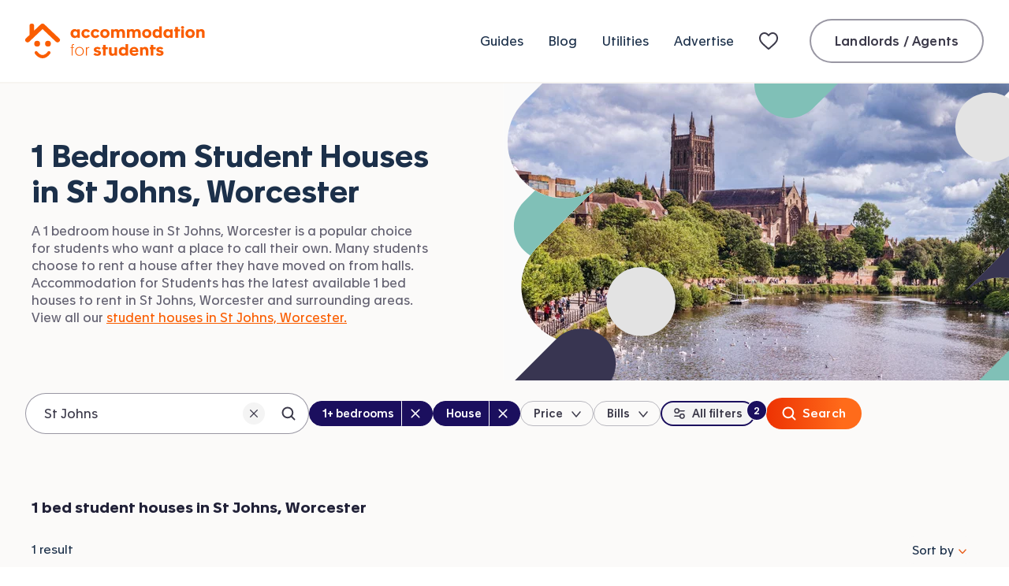

--- FILE ---
content_type: text/html; charset=utf-8
request_url: https://www.accommodationforstudents.com/worcester/st-johns/student-houses/1-bedroom-student-houses
body_size: 35098
content:
<!DOCTYPE html><html lang="en" class="no-js"><head><meta charSet="utf-8" data-sentry-element="meta" data-sentry-source-file="_app.tsx"/><meta name="viewport" content="width=device-width, initial-scale=1.0 interactive-widget=resizes-content" data-sentry-element="meta" data-sentry-source-file="_app.tsx"/><meta name="theme-color" content="#fa5D00" data-sentry-element="meta" data-sentry-source-file="_app.tsx"/><meta name="color-scheme" content="only light" data-sentry-element="meta" data-sentry-source-file="_app.tsx"/><base href="/"/><link rel="preload" href="/fonts/apax-regular.woff2" as="font" type="font/woff2" crossorigin="anonymous"/><link rel="preconnect" href="https://www.google-analytics.com" crossorigin="anonymous"/><link rel="preconnect" href="https://www.googletagmanager.com" crossorigin="anonymous"/><link rel="shortcut icon" href="/favicon.ico"/><link rel="apple-touch-icon" href="/media/favicons/favicon-152x152.png"/><link rel="icon" type="image/png" href="/media/favicons/favicon-16x16.png" sizes="16x16"/><link rel="icon" type="image/png" href="/media/favicons/favicon-32x32.png" sizes="32x32"/><link rel="icon" type="image/png" href="/media/favicons/favicon-48x48.png" sizes="48x48"/><link rel="icon" type="image/png" href="/media/favicons/favicon-96x96.png" sizes="96x96"/><link rel="icon" type="image/png" href="/media/favicons/favicon-128x128.png" sizes="128x128"/><link rel="icon" type="image/png" href="/media/favicons/favicon-152x152.png" sizes="152x152"/><link rel="icon" type="image/png" href="/media/favicons/favicon-192x192.png" sizes="192x192"/><link rel="icon" type="image/png" href="/media/favicons/favicon-512x512.png" sizes="512x512"/><link rel="manifest" href="/manifest.json"/><style>
                @font-face {
                  font-family: 'ApaxSubset';
                  src: url('/fonts/apax-regular.woff2') format('woff2'),
                      url('/fonts/apax-regular.woff') format('woff');
                  font-display: block;
                }

                @font-face {
                  font-family: 'Apax';
                  src: url('/fonts/apax-regular.woff2') format('woff2'),
                      url('/fonts/apax-regular.woff') format('woff');
                  font-display: swap;
                }

                @font-face {
                  font-family: 'Apax';
                  src: url('/fonts/apax-regular-italic.woff2') format('woff2'),
                      url('/fonts/apax-regular-italic.woff') format('woff');
                  font-style: italic;
                  font-display: swap;
                }

                @font-face {
                  font-family: 'Apax';
                  src: url('/fonts/apax-medium.woff2') format('woff2'),
                      url('/fonts/apax-medium.woff') format('woff');
                  font-weight: 500;
                  font-display: swap;
                }

                @font-face {
                  font-family: 'Apax';
                  src: url('/fonts/apax-bold.woff2') format('woff2'),
                      url('/fonts/apax-bold.woff') format('woff');
                  font-weight: 700;
                  font-display: swap;
                }

                body {
                  font-family: Helvetica, Arial, sans-serif;
                }

                .fonts-loaded-1 body {
                  font-family: 'ApaxSubset', Helvetica, Arial, sans-serif;
                }

                .fonts-loaded-2 body {
                  font-family: 'Apax', 'ApaxSubset', Helvetica, Arial, sans-serif;
                }
              </style><title>1 Bedroom Student Houses in St Johns, Worcester | Page 1 | Accommodation for Students</title><link rel="canonical" href="https://www.accommodationforstudents.com/worcester/st-johns/student-houses"/><meta name="description" content="1 bedroom student houses in St Johns, Worcester. Contact student landlords and agents offering student houses in St Johns, Worcester near universities available now." data-sentry-element="meta" data-sentry-source-file="index.tsx"/><meta name="rating" content="general" data-sentry-element="meta" data-sentry-source-file="index.tsx"/><meta name="robots" content="all" data-sentry-element="meta" data-sentry-source-file="index.tsx"/><meta property="og:site_name" content="Accommodation for Students" data-sentry-element="meta" data-sentry-source-file="index.tsx"/><meta property="og:type" content="website" data-sentry-element="meta" data-sentry-source-file="index.tsx"/><meta property="og:url" content="https://www.accommodationforstudents.com/worcester/st-johns/student-houses/1-bedroom-student-houses" data-sentry-element="meta" data-sentry-source-file="index.tsx"/><meta property="og:title" content="1 Bedroom Student Houses in St Johns, Worcester | Page 1 | Accommodation for Students" data-sentry-element="meta" data-sentry-source-file="index.tsx"/><meta property="og:description" content="1 bedroom student houses in St Johns, Worcester. Contact student landlords and agents offering student houses in St Johns, Worcester near universities available now." data-sentry-element="meta" data-sentry-source-file="index.tsx"/><meta property="og:image" content="https://accommodationforstudents.com/cdn-cgi/image/f=auto,q=85,w=1200/https://images.accommodationforstudents.com/city-landing-pages/worcester.jpg" data-sentry-element="meta" data-sentry-source-file="index.tsx"/><meta property="twitter:card" content="summary_large_image" data-sentry-element="meta" data-sentry-source-file="index.tsx"/><meta property="twitter:site" content="@accomforstudent" data-sentry-element="meta" data-sentry-source-file="index.tsx"/><meta property="twitter:url" content="https://www.accommodationforstudents.com/worcester/st-johns/student-houses/1-bedroom-student-houses" data-sentry-element="meta" data-sentry-source-file="index.tsx"/><meta property="twitter:title" content="1 Bedroom Student Houses in St Johns, Worcester | Page 1 | Accommodation for Students" data-sentry-element="meta" data-sentry-source-file="index.tsx"/><meta property="twitter:description" content="1 bedroom student houses in St Johns, Worcester. Contact student landlords and agents offering student houses in St Johns, Worcester near universities available now." data-sentry-element="meta" data-sentry-source-file="index.tsx"/><meta property="twitter:image" content="https://accommodationforstudents.com/cdn-cgi/image/f=auto,q=85,w=1200,h=600,fit=cover/https://images.accommodationforstudents.com/city-landing-pages/worcester.jpg" data-sentry-element="meta" data-sentry-source-file="index.tsx"/><meta property="snapchat:sticker" content="https://accommodationforstudents.com/cdn-cgi/image/f=auto,q=85,w=1200/https://images.accommodationforstudents.com/city-landing-pages/worcester.jpg" data-sentry-element="meta" data-sentry-source-file="index.tsx"/><meta name="next-head-count" content="38"/><script data-sentry-element="Script" data-sentry-source-file="_app.tsx" data-nscript="beforeInteractive">
                (function() {
                  if ('fonts' in document) {
                    // Optimization for Repeat Views
                    if (sessionStorage.fontsLoadedCriticalFoftPreload) {
                      document.documentElement.classList.add('fonts-loaded-2');
                      return;
                    }

                    document.fonts.load('1em ApaxSubset').then(function () {
                      document.documentElement.classList.add('fonts-loaded-1');

                      Promise.all([
                        document.fonts.load('400 1em Apax'),
                        document.fonts.load('italic 400 1em Apax'),
                        document.fonts.load('500 1em Apax'),
                        document.fonts.load('700 1em Apax'),
                      ]).then(function() {
                        document.documentElement.classList.add('fonts-loaded-2');

                        // Optimization for Repeat Views
                        sessionStorage.fontsLoadedCriticalFoftPreload = true;
                      });
                    });
                  }
                })();
              </script><script type="application/ld+json" data-sentry-element="Script" data-sentry-source-file="_app.tsx" data-nscript="beforeInteractive">
                {
                  "@context" : "https://schema.org",
                  "@type" : "Organization",
                  "name" : "Accommodation for Students",
                  "url" : "https://www.accommodationforstudents.com",
                  "sameAs" : [
                  "https://www.trustpilot.com/review/www.accommodationforstudents.com",
                  "https://www.pinterest.com/afsuk/",
                  "https://www.facebook.com/accommodation4students",
                  "https://twitter.com/accomforstudent",
                  "https://www.linkedin.com/company/accommodation-for-students-limited",
                  "https://www.tiktok.com/@accommodationforstudents"
                  ],
                  "aggregateRating": {
                    "@type" :"AggregateRating",
                    "ratingValue":"9",
                    "bestRating":"10",
                    "reviewCount":"73"
                  }
                }
            </script><script type="application/ld+json" data-nscript="beforeInteractive">
                {
                  "@context" : "https://schema.org",
                  "@type" : "WebSite",
                  "additionalType": "Accommodation",
                  "name" : "Accommodation for Students",
                  "url" : "https://www.accommodationforstudents.com"
                }
            </script><script type="application/ld+json" data-sentry-element="Script" data-sentry-source-file="index.tsx" data-nscript="beforeInteractive">{
"@context": "http://schema.org",
"@type": "Webpage",
"additionalType": "Accommodation",
"name": "Student Accommodation St Johns, Worcester",
"breadcrumb": "Home > Worcester > St Johns > Houses > 1 Bed Houses",
"url" : "https://www.accommodationforstudents.com/worcester/st-johns/student-houses/1-bedroom-student-houses"
}</script><link rel="preload" href="/_next/static/css/144efc30ab4b69d0.css" as="style"/><link rel="stylesheet" href="/_next/static/css/144efc30ab4b69d0.css" data-n-g=""/><link rel="preload" href="/_next/static/css/2b1c6c473a2a824a.css" as="style"/><link rel="stylesheet" href="/_next/static/css/2b1c6c473a2a824a.css" data-n-p=""/><link rel="preload" href="/_next/static/css/d49213fb9c360c4b.css" as="style"/><link rel="stylesheet" href="/_next/static/css/d49213fb9c360c4b.css" data-n-p=""/><link rel="preload" href="/_next/static/css/f347070a6aec3935.css" as="style"/><link rel="stylesheet" href="/_next/static/css/f347070a6aec3935.css" data-n-p=""/><noscript data-n-css=""></noscript><script defer="" nomodule="" src="/_next/static/chunks/polyfills-42372ed130431b0a.js"></script><script src="/scripts/modernizr.js" data-sentry-element="Script" data-sentry-source-file="_app.tsx" defer="" data-nscript="beforeInteractive"></script><script src="/_next/static/chunks/webpack-ceacfb435b22c315.js" defer=""></script><script src="/_next/static/chunks/framework-22c76c6e1a554a8b.js" defer=""></script><script src="/_next/static/chunks/main-f359af1d4e789c00.js" defer=""></script><script src="/_next/static/chunks/pages/_app-06dcc57a8500b5e7.js" defer=""></script><script src="/_next/static/chunks/b9717a93-09995efc6aa450c5.js" defer=""></script><script src="/_next/static/chunks/fec483df-f9218910308c1d87.js" defer=""></script><script src="/_next/static/chunks/57063-16591617f09cb135.js" defer=""></script><script src="/_next/static/chunks/41993-b166f14ba8fc7e04.js" defer=""></script><script src="/_next/static/chunks/61998-746a79449e23f1f5.js" defer=""></script><script src="/_next/static/chunks/66834-2243f07648acbd29.js" defer=""></script><script src="/_next/static/chunks/42410-1c5bc4ead1c117a1.js" defer=""></script><script src="/_next/static/chunks/66826-9c4926283379ed14.js" defer=""></script><script src="/_next/static/chunks/68924-86e074825cbdf34f.js" defer=""></script><script src="/_next/static/chunks/70321-84ec93f1a0b9394e.js" defer=""></script><script src="/_next/static/chunks/85518-8384029b57895e30.js" defer=""></script><script src="/_next/static/chunks/54483-2488a6a5ae9b9de0.js" defer=""></script><script src="/_next/static/chunks/70569-9e0ab4016672387e.js" defer=""></script><script src="/_next/static/chunks/37300-ed9125c181411e72.js" defer=""></script><script src="/_next/static/chunks/91498-0c8bdc2abec72d3e.js" defer=""></script><script src="/_next/static/chunks/15689-94d68bcb3128ff75.js" defer=""></script><script src="/_next/static/chunks/61508-e8cba38a565b49b2.js" defer=""></script><script src="/_next/static/chunks/78615-0044bebda477c89b.js" defer=""></script><script src="/_next/static/chunks/38466-63686f8efc4338ba.js" defer=""></script><script src="/_next/static/chunks/22089-f7a3dcf773fbcfeb.js" defer=""></script><script src="/_next/static/chunks/24081-b1d180ac1caf9baa.js" defer=""></script><script src="/_next/static/chunks/65676-e2a3a2576fca46be.js" defer=""></script><script src="/_next/static/chunks/98603-8ba2a3316faf70f3.js" defer=""></script><script src="/_next/static/chunks/71522-4d3abb9ec97402c7.js" defer=""></script><script src="/_next/static/chunks/43856-e270d428b5bd4d0e.js" defer=""></script><script src="/_next/static/chunks/13828-d15c780fed48baa1.js" defer=""></script><script src="/_next/static/chunks/31521-880e6e136478591a.js" defer=""></script><script src="/_next/static/chunks/pages/landing-page/bedrooms-9f31e0a55e22e210.js" defer=""></script><script src="/_next/static/YYTfEp-ptBWOfl4YLxYwP/_buildManifest.js" defer=""></script><script src="/_next/static/YYTfEp-ptBWOfl4YLxYwP/_ssgManifest.js" defer=""></script></head><body><div id="__next"><header class="Header__header--a9e2a" data-sentry-component="Header" data-sentry-source-file="index.tsx"><div class="Header__inner--d2c62"><a class="Logo__logo--03506 Header__logo--78cf1" data-sentry-element="Logo" data-sentry-source-file="index.tsx" href="/"><svg class="Logo__icon--a619d" xmlns="http://www.w3.org/2000/svg" fill="none" viewBox="0 0 228 44" data-sentry-element="svg" data-sentry-component="ThorDefault" data-sentry-source-file="ThorDefault.tsx"><path fill="currentColor" fill-rule="evenodd" d="M31.363 35.3c.838.723.963 2.028.28 2.913-2.961 3.843-6.187 5.79-9.595 5.79-.111 0-.221-.002-.331-.006-5.584-.207-9.288-5.663-9.443-5.896-.622-.935-.412-2.228.47-2.888.883-.659 2.1-.439 2.723.492.056.08 2.787 4.031 6.405 4.15 2.219.093 4.502-1.36 6.738-4.259.684-.887 1.919-1.022 2.753-.296Z" clip-rule="evenodd" data-sentry-element="path" data-sentry-source-file="ThorDefault.tsx"></path><rect width="7.332" height="7.346" x="11.464" y="21.792" fill="currentColor" rx="3.666" data-sentry-element="rect" data-sentry-source-file="ThorDefault.tsx"></rect><rect width="7.332" height="7.346" x="25.204" y="21.792" fill="currentColor" rx="3.666" data-sentry-element="rect" data-sentry-source-file="ThorDefault.tsx"></rect><path fill="currentColor" d="M43.172 22.891a2.97 2.97 0 0 0-.101-4.215L24.2.79c-.615-.584-1.425-.788-2.203-.788-.793 0-1.585.205-2.2.788l-8.459 8.02V2.96A2.967 2.967 0 0 0 8.364.001 2.967 2.967 0 0 0 5.39 2.959v11.49L.93 18.675a2.97 2.97 0 0 0-.103 4.215 3 3 0 0 0 2.17.925 3 3 0 0 0 2.068-.824L22 6.94l16.935 16.052c.58.55 1.324.824 2.067.824.791 0 1.581-.31 2.17-.925ZM58.998 40.57h1.118v-9.722h1.932v-.956h-1.932v-1.709c0-1.017.407-1.302 1.261-1.302.265 0 .59.041.692.061l.02-.935a5.763 5.763 0 0 0-.834-.061c-.691 0-1.322.163-1.708.55-.407.406-.55.955-.55 1.789v1.607h-1.403v.956h1.404v9.721ZM68.792 40.854c3.214 0 5.492-2.38 5.492-5.654 0-3.275-2.278-5.634-5.492-5.634-3.213 0-5.491 2.36-5.491 5.634 0 3.254 2.278 5.654 5.491 5.654Zm0-.956c-2.684 0-4.332-2.013-4.332-4.698 0-2.685 1.648-4.678 4.332-4.678 2.685 0 4.332 1.993 4.332 4.678 0 2.685-1.647 4.698-4.332 4.698ZM77.044 40.57h1.118v-6.143c0-2.176.814-3.722 2.502-3.722.183 0 .366 0 .55.04v-1.057a2.647 2.647 0 0 0-.469-.04c-1.24 0-2.339.813-2.664 1.891h-.02v-1.647h-1.038c.02.488.02 1.118.02 1.606v9.071ZM91.245 40.895c2.705 0 4.922-1.18 4.922-3.62 0-2.177-1.79-2.828-3.478-3.214l-.996-.224c-.936-.203-1.546-.427-1.546-1.037 0-.508.508-.813 1.322-.813.936 0 1.81.406 2.339 1.057l2.054-1.85c-.976-1.099-2.705-1.628-4.352-1.628-2.38 0-4.536 1.14-4.536 3.499 0 2.176 1.729 2.888 3.356 3.254l1.098.264c.916.203 1.566.346 1.566.915 0 .63-.691.936-1.627.936-1.24 0-2.115-.529-2.766-1.342l-2.095 1.993c1.119 1.2 2.888 1.81 4.74 1.81ZM98.697 40.57h3.315v-8.095h2.827v-2.583h-2.827v-2.909h-3.315v2.909h-1.24v2.583h1.24v8.094ZM110.195 40.915c1.566 0 2.563-.549 3.214-1.301v.956h3.233c-.02-.55-.02-1.12-.02-1.648v-9.03h-3.315v6.244c0 1.017-.57 2.054-1.912 2.054s-1.871-.976-1.871-2.319v-5.98h-3.336v6.61c0 2.767 1.485 4.414 4.007 4.414ZM123.755 40.834c1.607 0 2.888-.65 3.518-1.404h.021v1.14h3.193c-.02-.468-.02-.936-.02-1.404V26.027h-3.295v4.84c-.631-.67-1.81-1.28-3.336-1.28-3.152 0-5.207 2.44-5.207 5.633 0 3.214 2.156 5.614 5.126 5.614Zm.915-2.746c-1.688 0-2.644-1.18-2.644-2.847 0-1.607.976-2.868 2.644-2.868 1.688 0 2.664 1.261 2.664 2.868 0 1.667-.976 2.847-2.664 2.847ZM138.229 40.895c2.685 0 4.495-1.281 5.451-2.4l-1.953-1.81c-.61.671-1.627 1.647-3.335 1.647-1.607 0-2.644-.895-2.827-2.237h7.952c.021-.305.021-.63.021-.895 0-3.254-1.953-5.613-5.41-5.613-3.356 0-5.675 2.338-5.675 5.593 0 3.58 2.4 5.715 5.776 5.715Zm-2.623-6.956c.142-1.281 1.057-2.054 2.44-2.054 1.363 0 2.237.793 2.339 2.054h-4.779ZM145.637 40.57h3.295v-6.163c0-1.037.61-2.115 1.993-2.115 1.322 0 1.993 1.057 1.993 2.38v5.898h3.295v-6.61c0-2.746-1.566-4.414-4.068-4.414-1.566 0-2.644.63-3.295 1.383v-1.037h-3.234c.021.57.021 1.118.021 1.667v9.01ZM159.237 40.57h3.315v-8.095h2.827v-2.583h-2.827v-2.909h-3.315v2.909h-1.241v2.583h1.241v8.094ZM170.574 40.895c2.705 0 4.922-1.18 4.922-3.62 0-2.177-1.789-2.828-3.478-3.214l-.996-.224c-.936-.203-1.546-.427-1.546-1.037 0-.508.509-.813 1.322-.813.936 0 1.81.406 2.339 1.057l2.054-1.85c-.976-1.099-2.705-1.628-4.352-1.628-2.38 0-4.536 1.14-4.536 3.499 0 2.176 1.729 2.888 3.356 3.254l1.098.264c.916.203 1.567.346 1.567.915 0 .63-.692.936-1.628.936-1.24 0-2.115-.529-2.766-1.342l-2.095 1.993c1.119 1.2 2.889 1.81 4.739 1.81ZM62.619 18.204c1.607 0 2.888-.65 3.519-1.403h.02v1.14h3.153V7.261h-3.214v.997c-.65-.773-1.871-1.302-3.397-1.302-3.152 0-5.206 2.44-5.206 5.634 0 3.193 2.156 5.614 5.125 5.614Zm.915-2.745c-1.688 0-2.644-1.18-2.644-2.848 0-1.606.977-2.867 2.644-2.867 1.688 0 2.665 1.26 2.665 2.867 0 1.668-.977 2.848-2.665 2.848ZM77.033 18.265c2.4 0 4.291-1.26 5.166-2.949l-2.766-1.322c-.387.855-1.14 1.465-2.298 1.465-1.648 0-2.584-1.2-2.584-2.848 0-1.668.997-2.867 2.584-2.867 1.159 0 1.891.61 2.257 1.464l2.787-1.281c-.814-1.73-2.584-2.97-5.044-2.97-3.397 0-5.838 2.319-5.838 5.695 0 3.132 2.258 5.614 5.736 5.614ZM88.97 18.265c2.4 0 4.291-1.26 5.166-2.949l-2.766-1.322c-.386.855-1.139 1.465-2.298 1.465-1.648 0-2.583-1.2-2.583-2.848 0-1.668.996-2.867 2.583-2.867 1.159 0 1.891.61 2.257 1.464l2.787-1.281c-.814-1.73-2.583-2.97-5.044-2.97-3.397 0-5.838 2.319-5.838 5.695 0 3.132 2.258 5.614 5.736 5.614ZM101.029 18.265c3.458 0 5.919-2.277 5.919-5.633 0-3.377-2.461-5.675-5.878-5.675-3.417 0-5.898 2.278-5.898 5.675 0 3.335 2.42 5.633 5.857 5.633Zm.02-2.806c-1.688 0-2.644-1.18-2.644-2.848 0-1.606.977-2.867 2.644-2.867 1.689 0 2.665 1.26 2.665 2.867 0 1.668-.976 2.848-2.665 2.848ZM108.931 17.94h3.275v-6.163c0-1.037.529-2.115 1.912-2.115 1.322 0 1.912 1.058 1.912 2.38v5.898h3.274v-6.163c0-1.037.529-2.115 1.912-2.115 1.322 0 1.912 1.058 1.912 2.38v5.898h3.274v-6.61c0-2.746-1.545-4.414-4.108-4.414-1.953 0-3.092.834-3.742 1.567-.672-.997-1.77-1.567-3.214-1.567-1.566 0-2.563.631-3.213 1.383V7.263h-3.214c.02.57.02 1.119.02 1.668v9.01ZM128.952 17.94h3.275v-6.163c0-1.037.529-2.115 1.912-2.115 1.322 0 1.912 1.058 1.912 2.38v5.898h3.274v-6.163c0-1.037.529-2.115 1.912-2.115 1.322 0 1.912 1.058 1.912 2.38v5.898h3.274v-6.61c0-2.746-1.545-4.414-4.108-4.414-1.953 0-3.092.834-3.742 1.567-.672-.997-1.77-1.567-3.214-1.567-1.566 0-2.563.631-3.213 1.383V7.263h-3.214c.02.57.02 1.119.02 1.668v9.01ZM154.18 18.265c3.458 0 5.919-2.277 5.919-5.633 0-3.377-2.461-5.675-5.878-5.675-3.417 0-5.899 2.278-5.899 5.675 0 3.335 2.421 5.633 5.858 5.633Zm.02-2.806c-1.688 0-2.644-1.18-2.644-2.848 0-1.606.977-2.867 2.644-2.867 1.689 0 2.665 1.26 2.665 2.867 0 1.668-.976 2.848-2.665 2.848ZM166.577 18.204c1.607 0 2.888-.65 3.519-1.403h.02v1.14h3.193c-.02-.469-.02-.936-.02-1.404V3.397h-3.295v4.841c-.63-.67-1.81-1.28-3.335-1.28-3.153 0-5.207 2.44-5.207 5.633 0 3.214 2.156 5.614 5.125 5.614Zm.915-2.745c-1.688 0-2.644-1.18-2.644-2.848 0-1.606.977-2.867 2.644-2.867 1.689 0 2.665 1.26 2.665 2.867 0 1.668-.976 2.848-2.665 2.848ZM180.421 18.204c1.607 0 2.888-.65 3.519-1.403h.02v1.14h3.153V7.261h-3.214v.997c-.651-.773-1.871-1.302-3.397-1.302-3.152 0-5.206 2.44-5.206 5.634 0 3.193 2.156 5.614 5.125 5.614Zm.915-2.745c-1.688 0-2.644-1.18-2.644-2.848 0-1.606.977-2.867 2.644-2.867 1.688 0 2.665 1.26 2.665 2.867 0 1.668-.977 2.848-2.665 2.848ZM190.36 17.94h3.316V9.845h2.827V7.262h-2.827V4.354h-3.316v2.908h-1.24v2.583h1.24v8.095ZM199.601 6.693c1.078 0 1.891-.753 1.891-1.81 0-1.038-.813-1.79-1.891-1.79-1.099 0-1.892.752-1.892 1.79 0 1.057.814 1.81 1.892 1.81Zm-1.648 11.247h3.336V7.262h-3.336V17.94ZM209.138 18.265c3.458 0 5.919-2.277 5.919-5.633 0-3.377-2.461-5.675-5.878-5.675-3.417 0-5.898 2.278-5.898 5.675 0 3.335 2.42 5.633 5.857 5.633Zm.021-2.806c-1.688 0-2.644-1.18-2.644-2.848 0-1.606.976-2.867 2.644-2.867 1.688 0 2.664 1.26 2.664 2.867 0 1.668-.976 2.848-2.664 2.848ZM217.041 17.94h3.295v-6.163c0-1.037.61-2.115 1.993-2.115 1.322 0 1.993 1.058 1.993 2.38v5.898h3.295v-6.61c0-2.746-1.566-4.414-4.068-4.414-1.566 0-2.644.631-3.295 1.383V7.263h-3.234c.021.57.021 1.119.021 1.668v9.01Z" data-sentry-element="path" data-sentry-source-file="ThorDefault.tsx"></path></svg><span class="Logo__text--a3af8">Accommodation for Students</span></a><nav class="Header__nav--bc778" aria-label="Primary navigation" data-sentry-component="PrimaryNavigationUK" data-sentry-source-file="index.tsx"><ul class="PrimaryNavigationUk__list--e09ad"><li class="PrimaryNavigationUk__item--7415f"><a class="Link__link--85e66 PrimaryNavigationUk__link--13299" href="/student-guides">Guides</a></li><li class="PrimaryNavigationUk__item--7415f"><a class="Link__link--85e66 PrimaryNavigationUk__link--13299" href="/student-blog">Blog</a></li><li class="PrimaryNavigationUk__item--7415f"><a class="Link__link--85e66 PrimaryNavigationUk__link--13299" href="/utilities">Utilities</a></li><li class="PrimaryNavigationUk__item--7415f"><a class="Link__link--85e66 PrimaryNavigationUk__link--13299" href="/advertise">Advertise</a></li><li class="PrimaryNavigationUk__item--7415f"><a class="Link__link--85e66 PrimaryNavigationUk__link--13299 PrimaryNavigationUk__shortlist--c2aa5" title="My shortlist" data-sentry-element="Link" data-sentry-source-file="index.tsx" href="/shortlist"><svg width="32" height="24" viewBox="0 0 32 24" xmlns="http://www.w3.org/2000/svg" class="ShortlistNavIcon__shortlistNavIcon--64176" aria-hidden="true" focusable="false" data-sentry-element="svg" data-sentry-component="ShortlistNavIcon" data-sentry-source-file="index.tsx"><defs data-sentry-element="defs" data-sentry-source-file="index.tsx"><linearGradient id="R36cm" gradientUnits="objectBoundingBox" x1="1" y1="1" x2="0" y2="0" data-sentry-element="linearGradient" data-sentry-source-file="index.tsx"><stop offset="0" stop-color="#F4472C" data-sentry-element="stop" data-sentry-source-file="index.tsx"></stop><stop offset="1" stop-color="#FF7B3A" data-sentry-element="stop" data-sentry-source-file="index.tsx"></stop></linearGradient></defs><path fill-rule="evenodd" clip-rule="evenodd" d="M0 8.52717C0 4.36065 2.85888 1 6.84375 1C8.27182 1 9.58432 1.47136 10.7198 2.37564C11.2499 2.79785 11.6646 3.20073 12 3.54808C12.3354 3.20073 12.7501 2.79785 13.2802 2.37564C14.4157 1.47136 15.7282 1 17.1562 1C21.1411 1 24 4.36065 24 8.52717C24 10.8356 23.087 12.743 21.6189 14.5674C20.1877 16.3457 18.1638 18.1218 15.8381 20.1626L15.781 20.2128C14.9744 20.9206 14.0659 21.7179 13.1221 22.5679C12.8154 22.8443 12.4169 23 12 23C11.5833 23 11.1849 22.8444 10.8783 22.5681C9.93445 21.7182 9.02575 20.9207 8.21953 20.2132L8.1624 20.1631C5.83649 18.122 3.81239 16.3458 2.3812 14.5674C0.912957 12.743 0 10.8356 0 8.52717ZM6.84375 3C4.16572 3 2 5.25147 2 8.52717C2 10.2388 2.65418 11.7167 3.93929 13.3135C5.24974 14.9418 7.14376 16.6083 9.53872 18.71L9.54139 18.7123C10.2849 19.3648 11.1243 20.1015 12 20.8872C12.8763 20.1009 13.7163 19.3638 14.4606 18.7106L14.4618 18.7095C16.8565 16.6081 18.7504 14.9417 20.0608 13.3135C21.3458 11.7167 22 10.2388 22 8.52717C22 5.25147 19.8343 3 17.1562 3C16.1967 3 15.3202 3.30775 14.5262 3.94011C13.9127 4.42868 13.5477 4.81941 13.1812 5.21162C13.0294 5.37417 12.8772 5.53697 12.7071 5.70711L12 6.41421L11.2929 5.70711C11.1228 5.53697 10.9706 5.37417 10.8188 5.21162C10.4523 4.81941 10.0873 4.42868 9.47381 3.94012C8.67978 3.30775 7.80328 3 6.84375 3Z" fill="#3C3A4A" data-sentry-element="path" data-sentry-source-file="index.tsx"></path></svg> <span class="PrimaryNavigationUk__shortlistTitle--279b4">My shortlist</span></a></li><li class="PrimaryNavigationUk__item--7415f PrimaryNavigationUk__login--258d0"><a class="Button__button--oln3M Button__secondary--DMA0t Button__normalSize--Ddud2" href="/landlord-admin/login" data-sentry-element="AfsButton" data-sentry-source-file="index.tsx" data-sentry-component="Button">Landlords / Agents</a></li></ul></nav><button class="BurgerButton__button--8556c Header__burger--00b8a" data-sentry-element="BurgerButton" data-sentry-source-file="index.tsx" data-sentry-component="BurgerButton" type="button"><span class="BurgerButton__text--00383">Mobile Menu</span></button></div></header><main class="PageTemplate__main--88db8 LocationLandingPageWithPagination__landing-page--61af8" data-sentry-element="PageTemplate" data-sentry-component="LocationLandingPageWithPagination" data-sentry-source-file="index.tsx"><div class="HeroLocationLanding__hero--1189f"><div class="HeroLocationLanding__inner--3ea9a"><div class="HeroLocationLanding__media--54c70"><picture class="HeroLocationLanding__image--d0d10" data-sentry-element="picture" data-sentry-component="Picture" data-sentry-source-file="index.tsx"><source id="small-mobile" srcSet="https://accommodationforstudents.com/cdn-cgi/image/f=auto,q=85,w=420,h=135,fit=cover/https://images.accommodationforstudents.com/city-landing-pages/worcester.jpg 1x, https://accommodationforstudents.com/cdn-cgi/image/f=auto,q=85,w=420,h=135,dpr=2,fit=cover/https://images.accommodationforstudents.com/city-landing-pages/worcester.jpg 2x" media="(max-width: 420px)"/><source id="mobile" srcSet="https://accommodationforstudents.com/cdn-cgi/image/f=auto,q=85,w=660,h=185,fit=cover/https://images.accommodationforstudents.com/city-landing-pages/worcester.jpg 1x, https://accommodationforstudents.com/cdn-cgi/image/f=auto,q=85,w=660,h=185,dpr=2,fit=cover/https://images.accommodationforstudents.com/city-landing-pages/worcester.jpg 2x" media="(min-width: 421px) and (max-width: 660px)"/><source id="desktop" srcSet="https://accommodationforstudents.com/cdn-cgi/image/f=auto,q=85,w=740,h=377,fit=cover/https://images.accommodationforstudents.com/city-landing-pages/worcester.jpg 1x, https://accommodationforstudents.com/cdn-cgi/image/f=auto,q=85,w=740,h=377,dpr=2,fit=cover/https://images.accommodationforstudents.com/city-landing-pages/worcester.jpg 2x" media="(min-width: 661px)"/><img src="https://accommodationforstudents.com/cdn-cgi/image/f=auto,q=85,w=740,h=377,fit=cover/https://images.accommodationforstudents.com/city-landing-pages/worcester.jpg" alt="St Johns, Worcester"/></picture><img class="HeroLocationLanding__imageMaskDesktop--d5e35" alt="" src="[data-uri]"/><img class="HeroLocationLanding__imageMaskMobile--f595a" alt="" src="[data-uri]"/></div><div class="HeroLocationLanding__content--4122e"><h1 class="HeroLocationLanding__heading--94f01"><span class="HeroLocationLanding__subheading--7ecda">1 Bedroom Student Houses in</span> <span class="HeroLocationLanding__location--32192">St Johns, Worcester</span></h1><div class="HeroLocationLanding__desktopTagline--c05a1"><p class="HeroLocationLanding__text--3e9d0">A 1 bedroom house in St Johns, Worcester is a popular choice for students who want a place to call their own. Many students choose to rent a house after they have moved on from halls. Accommodation for Students has the latest available 1 bed houses to rent in St Johns, Worcester and surrounding areas. View all our <a class="Link__link--85e66 HeroLocationLanding__link--10dff" href="/worcester/st-johns/student-houses">student houses in St Johns, Worcester.</a></p></div><div class="ExpandableText__wrapper--3db6b HeroLocationLanding__mobileTagline--8e7bd" style="scroll-margin-top:100px" data-sentry-component="ExpandableText" data-sentry-source-file="index.tsx"><div id="hero-location-tagline" style="-webkit-line-clamp:3" class="ExpandableText__contentContainer--ae175"><p class="HeroLocationLanding__text--3e9d0">A 1 bedroom house in St Johns, Worcester is a popular choice for students who want a place to call their own. Many students choose to rent a house after they have moved on from halls. Accommodation for Students has the latest available 1 bed houses to rent in St Johns, Worcester and surrounding areas. View all our <a class="Link__link--85e66 HeroLocationLanding__link--10dff" href="/worcester/st-johns/student-houses">student houses in St Johns, Worcester.</a></p></div><button class="LinkButton__linkButton--9203d ExpandableText__linkButton--83fb4 ExpandableText__linkButtonInline--0b3c9 HeroLocationLanding__taglineButton--161c3" type="button" aria-expanded="false" aria-controls="hero-location-tagline"><span style="background:linear-gradient(90deg, rgba(255, 255, 255, 0) 10%, #fff 25%)" class="ExpandableText__linkButtonInner--c7dc5">See more</span></button></div></div></div></div><span style="font-size:0"></span><search id="filter" class="SearchBar__wrapper--24384 SearchBar__wrapperLandingPage--c1db7" data-sentry-element="search" data-sentry-source-file="index.tsx"><div class="SearchBar__inner--ca5b1 SearchBar__innerLandingPage--57920"><div class="LocationAutocompleteField__field--2df09 LocationField__desktopField--8c141 SearchBar__location--eb3f4"><div><input class="LocationField__input--cc00c LocationField__inputWithValue--be7bb" aria-activedescendant="" aria-autocomplete="list" aria-controls="location-field-menu" aria-expanded="false" aria-labelledby="location-field-label" autoComplete="off" id="location-field-input" role="combobox" name="location" type="search" placeholder="Search location" value="St Johns"/><label class="LocationField__hiddenText--ece50" id="location-field-label" for="location-field-input">Location</label><button type="button" aria-label="Clear" class="ClearButton__clearButton--d6e22 LocationField__clearButton--420a9" aria-controls="location-field-input" data-sentry-component="ClearButton" data-sentry-source-file="index.tsx"><span class="ClearButton__clearButtonInner--e363a"><svg xmlns="http://www.w3.org/2000/svg" aria-hidden="true" focusable="false" width="20" height="20" style="pointer-events:none" class="ClearButton__clearIcon--01e10" data-sentry-element="svg" data-sentry-source-file="index.tsx" data-sentry-component="Svg"><use href="/media/svg-sprites/utility.2f532ba6.svg#close" xlink:href="/media/svg-sprites/utility.2f532ba6.svg#close" width="100%" height="100%" data-sentry-element="use" data-sentry-source-file="index.tsx"></use></svg></span></button><button class="LocationField__searchButton--e306a LocationField__searchButtonLandingPage--409e4" data-sentry-component="SearchButton" data-sentry-source-file="Components.tsx"><svg xmlns="http://www.w3.org/2000/svg" fill="none" viewBox="0 0 18 18" class="LocationField__searchIcon--b4395"><g stroke="currentColor" stroke-width="2" clip-path="url(#search-icon-43395_svg__a)"><circle cx="7.875" cy="7.875" r="6.375"></circle><path stroke-linecap="round" d="m12.75 12.75 3.75 3.75"></path></g><defs><clipPath id="search-icon-43395_svg__a"><path fill="#fff" d="M0 0h18v18H0z"></path></clipPath></defs></svg> <span class="LocationField__hiddenText--ece50">Search location</span></button></div></div><div class="LocationField__mobileField--a43b9 SearchBar__location--eb3f4"><div class="LocationField__mobileButtonWrapper--39f95"><button class="LocationField__mobileButton--6a87b" aria-controls="location-field-mobile" aria-haspopup="true" aria-expanded="false" aria-label="Selected location is St Johns. Click to edit location.">St Johns</button><button type="button" aria-label="Clear location" class="ClearButton__clearButton--d6e22 LocationField__mobileClearButton--1fed9" aria-controls="location-field-mobile" aria-haspopup="true" aria-expanded="false" data-sentry-component="ClearButton" data-sentry-source-file="index.tsx"><span class="ClearButton__clearButtonInner--e363a"><svg xmlns="http://www.w3.org/2000/svg" aria-hidden="true" focusable="false" width="20" height="20" style="pointer-events:none" class="ClearButton__clearIcon--01e10" data-sentry-element="svg" data-sentry-source-file="index.tsx" data-sentry-component="Svg"><use href="/media/svg-sprites/utility.2f532ba6.svg#close" xlink:href="/media/svg-sprites/utility.2f532ba6.svg#close" width="100%" height="100%" data-sentry-element="use" data-sentry-source-file="index.tsx"></use></svg></span></button></div><div id="location-field-mobile" class="LocationMenuMobile__menu--1cc28" role="dialog" aria-modal="false" aria-hidden="true"><div class="LocationMenuMobile__header--c6aff"><button class="LocationMenuMobile__backButton--5e703" aria-label="Close menu" aria-controls="location-field-mobile"><svg xmlns="http://www.w3.org/2000/svg" aria-hidden="true" focusable="false" width="20" height="20" style="pointer-events:none" class="LocationMenuMobile__backIcon--5504b" data-sentry-element="svg" data-sentry-source-file="index.tsx" data-sentry-component="Svg"><use href="/media/svg-sprites/utility.2f532ba6.svg#back-arrow" xlink:href="/media/svg-sprites/utility.2f532ba6.svg#back-arrow" width="100%" height="100%" data-sentry-element="use" data-sentry-source-file="index.tsx"></use></svg></button><strong class="LocationMenuMobile__heading--62cbc">Location</strong></div></div></div><div class="SearchBar__searchFilters--121f8"><button class="AllFilters__allFiltersButton--a64b3 AllFilters__allFiltersButtonSelected--62920 AllFilters__allFiltersButtonIconOnly--525e9 SearchBar__allFilters--af737 SearchBar__allFiltersMobile--8a7fc" aria-hidden="false" data-sentry-component="AllFiltersButton" data-sentry-source-file="Components.tsx"><svg xmlns="http://www.w3.org/2000/svg" aria-hidden="true" focusable="false" width="16" height="16" style="pointer-events:none" class="AllFilters__allFiltersIcon--e7685" data-sentry-element="svg" data-sentry-source-file="index.tsx" data-sentry-component="Svg"><use href="/media/svg-sprites/search.343ad336.svg#all-filters" xlink:href="/media/svg-sprites/search.343ad336.svg#all-filters" width="100%" height="100%" data-sentry-element="use" data-sentry-source-file="index.tsx"></use></svg><span class="AllFilters__allFiltersButtonText--4c75c AllFilters__allFiltersButtonTextHidden--1c1fb">All filters</span><div class="AllFilters__filterCount--8e602 AllFilters__allFiltersButtonFilterCount--1aaff" data-sentry-component="FilterCount" data-sentry-source-file="Components.tsx"><span class="AllFilters__hiddenText--42390">: </span>2<span class="AllFilters__hiddenText--42390"> filters<!-- --> applied</span></div></button><div id="filters"><div class="SearchBar__searchFiltersInner--443e5"><div class="Filter__base--1c396" data-sentry-component="Filter" data-sentry-source-file="index.tsx"><button class="Filter__filter--b6bb4 Filter__active--91ec2 Filter__filtered--7365a" aria-haspopup="true" aria-expanded="false" aria-controls="bedrooms-popup" data-sentry-element="FilterButton" data-sentry-source-file="Components.tsx"><span class="Filter__hiddenText--cc09e">Bedrooms<!-- -->: </span>1+ bedrooms</button><button class="Filter__clear--f6a99 Filter__active--91ec2" aria-label="Clear"><svg xmlns="http://www.w3.org/2000/svg" aria-hidden="true" focusable="false" width="18" height="18" style="pointer-events:none" data-sentry-element="svg" data-sentry-component="Svg" data-sentry-source-file="index.tsx"><use href="/media/svg-sprites/utility.2f532ba6.svg#close" xlink:href="/media/svg-sprites/utility.2f532ba6.svg#close" width="100%" height="100%" data-sentry-element="use" data-sentry-source-file="index.tsx"></use></svg></button></div><div class="Filter__base--1c396" data-sentry-component="Filter" data-sentry-source-file="index.tsx"><button class="Filter__filter--b6bb4 Filter__active--91ec2 Filter__filtered--7365a" aria-haspopup="true" aria-expanded="false" aria-controls="propertyType-popup" data-sentry-element="FilterButton" data-sentry-source-file="Components.tsx"><span class="Filter__hiddenText--cc09e">Property type<!-- -->: </span>House</button><button class="Filter__clear--f6a99 Filter__active--91ec2" aria-label="Clear"><svg xmlns="http://www.w3.org/2000/svg" aria-hidden="true" focusable="false" width="18" height="18" style="pointer-events:none" data-sentry-element="svg" data-sentry-component="Svg" data-sentry-source-file="index.tsx"><use href="/media/svg-sprites/utility.2f532ba6.svg#close" xlink:href="/media/svg-sprites/utility.2f532ba6.svg#close" width="100%" height="100%" data-sentry-element="use" data-sentry-source-file="index.tsx"></use></svg></button></div><div class="Filter__base--1c396" data-sentry-component="Filter" data-sentry-source-file="index.tsx"><button class="Filter__filter--b6bb4" aria-haspopup="true" aria-expanded="false" aria-controls="price-popup" data-sentry-element="FilterButton" data-sentry-source-file="Components.tsx">Price<svg xmlns="http://www.w3.org/2000/svg" aria-hidden="true" focusable="false" width="18" height="18" style="pointer-events:none" class="Filter__chevron--91b62" data-sentry-element="svg" data-sentry-component="Svg" data-sentry-source-file="index.tsx"><use href="/media/svg-sprites/search.343ad336.svg#chevron-down" xlink:href="/media/svg-sprites/search.343ad336.svg#chevron-down" width="100%" height="100%" data-sentry-element="use" data-sentry-source-file="index.tsx"></use></svg></button></div><div class="Filter__base--1c396" data-sentry-component="Filter" data-sentry-source-file="index.tsx"><button class="Filter__filter--b6bb4" aria-haspopup="true" aria-expanded="false" aria-controls="bills-popup" data-sentry-element="FilterButton" data-sentry-source-file="Components.tsx">Bills<svg xmlns="http://www.w3.org/2000/svg" aria-hidden="true" focusable="false" width="18" height="18" style="pointer-events:none" class="Filter__chevron--91b62" data-sentry-element="svg" data-sentry-component="Svg" data-sentry-source-file="index.tsx"><use href="/media/svg-sprites/search.343ad336.svg#chevron-down" xlink:href="/media/svg-sprites/search.343ad336.svg#chevron-down" width="100%" height="100%" data-sentry-element="use" data-sentry-source-file="index.tsx"></use></svg></button></div><div class="Filter__base--1c396" data-sentry-component="Filter" data-sentry-source-file="index.tsx"><button class="Filter__filter--b6bb4" aria-haspopup="true" aria-expanded="false" aria-controls="moveInDate-popup" data-sentry-element="FilterButton" data-sentry-source-file="Components.tsx">Move-in date<svg xmlns="http://www.w3.org/2000/svg" aria-hidden="true" focusable="false" width="18" height="18" style="pointer-events:none" class="Filter__chevron--91b62" data-sentry-element="svg" data-sentry-component="Svg" data-sentry-source-file="index.tsx"><use href="/media/svg-sprites/search.343ad336.svg#chevron-down" xlink:href="/media/svg-sprites/search.343ad336.svg#chevron-down" width="100%" height="100%" data-sentry-element="use" data-sentry-source-file="index.tsx"></use></svg></button></div><div class="Filter__base--1c396" data-sentry-component="Filter" data-sentry-source-file="index.tsx"><button class="Filter__filter--b6bb4" aria-haspopup="true" aria-expanded="false" aria-controls="stayLength-popup" data-sentry-element="FilterButton" data-sentry-source-file="Components.tsx">Stay length<svg xmlns="http://www.w3.org/2000/svg" aria-hidden="true" focusable="false" width="18" height="18" style="pointer-events:none" class="Filter__chevron--91b62" data-sentry-element="svg" data-sentry-component="Svg" data-sentry-source-file="index.tsx"><use href="/media/svg-sprites/search.343ad336.svg#chevron-down" xlink:href="/media/svg-sprites/search.343ad336.svg#chevron-down" width="100%" height="100%" data-sentry-element="use" data-sentry-source-file="index.tsx"></use></svg></button></div></div></div><div class="SearchBar__filterButtons--4bb79"><button class="AllFilters__allFiltersButton--a64b3 AllFilters__allFiltersButtonSelected--62920 SearchBar__allFilters--af737" data-sentry-component="AllFiltersButton" data-sentry-source-file="Components.tsx"><svg xmlns="http://www.w3.org/2000/svg" aria-hidden="true" focusable="false" width="16" height="16" style="pointer-events:none" class="AllFilters__allFiltersIcon--e7685" data-sentry-element="svg" data-sentry-source-file="index.tsx" data-sentry-component="Svg"><use href="/media/svg-sprites/search.343ad336.svg#all-filters" xlink:href="/media/svg-sprites/search.343ad336.svg#all-filters" width="100%" height="100%" data-sentry-element="use" data-sentry-source-file="index.tsx"></use></svg><span class="AllFilters__allFiltersButtonText--4c75c">All filters</span><div class="AllFilters__filterCount--8e602 AllFilters__allFiltersButtonFilterCount--1aaff" data-sentry-component="FilterCount" data-sentry-source-file="Components.tsx"><span class="AllFilters__hiddenText--42390">: </span>2<span class="AllFilters__hiddenText--42390"> filters<!-- --> applied</span></div></button><button class="Button__button--oln3M Button__primary--yS8ue Button__smallSize--vwdBo SearchBar__searchButton--95d65 SearchBar__searchButtonDesktop--8b4c3" data-sentry-element="AfsButton" data-sentry-component="Button" data-sentry-source-file="index.tsx" aria-disabled="false"><svg xmlns="http://www.w3.org/2000/svg" fill="none" viewBox="0 0 18 18" class="SearchBar__searchIcon--b2054"><g stroke="#fff" stroke-width="2" clip-path="url(#search-43375_svg__a)"><circle cx="7.875" cy="7.875" r="6.375"></circle><path stroke-linecap="round" d="m12.75 12.75 3.75 3.75"></path></g><defs><clipPath id="search-43375_svg__a"><path fill="#fff" d="M0 0h18v18H0z"></path></clipPath></defs></svg>Search</button></div></div><div class="SearchBar__lab--a59cc" aria-hidden="true"><div class="Filter__base--1c396" data-sentry-component="GhostFilter" data-sentry-source-file="Components.tsx"><button class="Filter__filter--b6bb4 Filter__active--91ec2 Filter__filtered--7365a"><span class="Filter__hiddenText--cc09e">Bedrooms<!-- -->: </span>1+ bedrooms</button><button class="Filter__clear--f6a99 Filter__active--91ec2" aria-label="Clear"><svg xmlns="http://www.w3.org/2000/svg" aria-hidden="true" focusable="false" width="18" height="18" style="pointer-events:none" data-sentry-element="svg" data-sentry-component="Svg" data-sentry-source-file="index.tsx"><use href="/media/svg-sprites/utility.2f532ba6.svg#close" xlink:href="/media/svg-sprites/utility.2f532ba6.svg#close" width="100%" height="100%" data-sentry-element="use" data-sentry-source-file="index.tsx"></use></svg></button></div><div class="Filter__base--1c396" data-sentry-component="GhostFilter" data-sentry-source-file="Components.tsx"><button class="Filter__filter--b6bb4 Filter__active--91ec2 Filter__filtered--7365a"><span class="Filter__hiddenText--cc09e">Property type<!-- -->: </span>House</button><button class="Filter__clear--f6a99 Filter__active--91ec2" aria-label="Clear"><svg xmlns="http://www.w3.org/2000/svg" aria-hidden="true" focusable="false" width="18" height="18" style="pointer-events:none" data-sentry-element="svg" data-sentry-component="Svg" data-sentry-source-file="index.tsx"><use href="/media/svg-sprites/utility.2f532ba6.svg#close" xlink:href="/media/svg-sprites/utility.2f532ba6.svg#close" width="100%" height="100%" data-sentry-element="use" data-sentry-source-file="index.tsx"></use></svg></button></div><div class="Filter__base--1c396" data-sentry-component="GhostFilter" data-sentry-source-file="Components.tsx"><button class="Filter__filter--b6bb4">Price<svg xmlns="http://www.w3.org/2000/svg" aria-hidden="true" focusable="false" width="18" height="18" style="pointer-events:none" class="Filter__chevron--91b62" data-sentry-element="svg" data-sentry-component="Svg" data-sentry-source-file="index.tsx"><use href="/media/svg-sprites/search.343ad336.svg#chevron-down" xlink:href="/media/svg-sprites/search.343ad336.svg#chevron-down" width="100%" height="100%" data-sentry-element="use" data-sentry-source-file="index.tsx"></use></svg></button></div><div class="Filter__base--1c396" data-sentry-component="GhostFilter" data-sentry-source-file="Components.tsx"><button class="Filter__filter--b6bb4">Bills<svg xmlns="http://www.w3.org/2000/svg" aria-hidden="true" focusable="false" width="18" height="18" style="pointer-events:none" class="Filter__chevron--91b62" data-sentry-element="svg" data-sentry-component="Svg" data-sentry-source-file="index.tsx"><use href="/media/svg-sprites/search.343ad336.svg#chevron-down" xlink:href="/media/svg-sprites/search.343ad336.svg#chevron-down" width="100%" height="100%" data-sentry-element="use" data-sentry-source-file="index.tsx"></use></svg></button></div><div class="Filter__base--1c396" data-sentry-component="GhostFilter" data-sentry-source-file="Components.tsx"><button class="Filter__filter--b6bb4">Move-in date<svg xmlns="http://www.w3.org/2000/svg" aria-hidden="true" focusable="false" width="18" height="18" style="pointer-events:none" class="Filter__chevron--91b62" data-sentry-element="svg" data-sentry-component="Svg" data-sentry-source-file="index.tsx"><use href="/media/svg-sprites/search.343ad336.svg#chevron-down" xlink:href="/media/svg-sprites/search.343ad336.svg#chevron-down" width="100%" height="100%" data-sentry-element="use" data-sentry-source-file="index.tsx"></use></svg></button></div><div class="Filter__base--1c396" data-sentry-component="GhostFilter" data-sentry-source-file="Components.tsx"><button class="Filter__filter--b6bb4">Stay length<svg xmlns="http://www.w3.org/2000/svg" aria-hidden="true" focusable="false" width="18" height="18" style="pointer-events:none" class="Filter__chevron--91b62" data-sentry-element="svg" data-sentry-component="Svg" data-sentry-source-file="index.tsx"><use href="/media/svg-sprites/search.343ad336.svg#chevron-down" xlink:href="/media/svg-sprites/search.343ad336.svg#chevron-down" width="100%" height="100%" data-sentry-element="use" data-sentry-source-file="index.tsx"></use></svg></button></div></div></div><div class="SearchBar__searchButtonMobileWrapper--74cf4 SearchBar__searchButtonMobileWrapperVisible--17459"><button class="Button__button--oln3M Button__primary--yS8ue Button__smallSize--vwdBo SearchBar__searchButton--95d65 SearchBar__searchButtonMobile--971e2" data-sentry-element="AfsButton" data-sentry-component="Button" data-sentry-source-file="index.tsx" aria-disabled="false"><svg xmlns="http://www.w3.org/2000/svg" fill="none" viewBox="0 0 18 18" class="SearchBar__searchIcon--b2054"><g stroke="#fff" stroke-width="2" clip-path="url(#search-43375_svg__a)"><circle cx="7.875" cy="7.875" r="6.375"></circle><path stroke-linecap="round" d="m12.75 12.75 3.75 3.75"></path></g><defs><clipPath id="search-43375_svg__a"><path fill="#fff" d="M0 0h18v18H0z"></path></clipPath></defs></svg>Search</button></div></search><div id="search-results" class="LocationLandingPageWithPagination__landing-page__search-results-wrapper--8d067"><div class="LocationLandingPageWithPagination__landing-page__inner--52f84"><div class="LocationLandingPageWithPagination__landing-page__grid-header--cd62b"><h2 class="LocationLandingPageWithPagination__landing-page__grid-heading--5bc46">1 bed student houses in St Johns, Worcester </h2><div class="LocationLandingPageWithPagination__landing-page__count-and-sorting--f78bb"><p class="LocationLandingPageWithPagination__landing-page__property-count--e1b0a">1<!-- --> <!-- -->result</p><div class="Sorting__wrapper--3d750" data-sentry-component="Sorting" data-sentry-source-file="index.tsx"><span class="Sorting__ariaText--37fb3" id="sorting-aria-description">Sort properties by selecting an option</span><button class="Sorting__button--48073" aria-describedby="sorting-aria-description" aria-controls="sort-by-options" aria-expanded="false"><span>Sort by</span><svg xmlns="http://www.w3.org/2000/svg" fill="none" viewBox="0 0 10 6" class="Sorting__downArrow--84327" data-sentry-element="DownArrow" data-sentry-source-file="index.tsx"><path fill="#E85B17" fill-rule="evenodd" d="M5 4.535 8.556.574a.692.692 0 0 1 1.03.924L5.93 5.57a1.222 1.222 0 0 1-1.86 0L.415 1.498a.692.692 0 0 1 1.03-.924z" clip-rule="evenodd"></path></svg></button><ul class="Sorting__menu--86e98" id="sort-by-options" role="menu" aria-controls="property-grid" tabindex="-1"><li role="none"><input class="Sorting__input--2b968" role="menuitemradio" id="default" name="sortBy" type="radio" aria-checked="true" aria-label="Sort by Default" checked="" value="default"/><label class="Sorting__label--bf1b5" for="default">Default</label></li><li role="none"><input class="Sorting__input--2b968" role="menuitemradio" id="price-low-to-high" name="sortBy" type="radio" aria-checked="false" aria-label="Sort by Price: Low to high" value="price-low-to-high"/><label class="Sorting__label--bf1b5" for="price-low-to-high">Price: Low to high</label></li><li role="none"><input class="Sorting__input--2b968" role="menuitemradio" id="price-high-to-low" name="sortBy" type="radio" aria-checked="false" aria-label="Sort by Price: High to low" value="price-high-to-low"/><label class="Sorting__label--bf1b5" for="price-high-to-low">Price: High to low</label></li></ul></div></div></div><div class="PropertyGrid__grid--666e1" id="property-grid" data-sentry-component="PropertyGrid" data-sentry-source-file="index.tsx"><div class="PropertyGrid__group--193aa"><div class="PropertyGridPage__page--d0136 PropertyGrid__page--aa1b7" data-sentry-component="PropertyGridPage" data-sentry-source-file="index.tsx"><article class="carousel ImageCarousel__wrapper--6d3ca CardBase__card--1c2f5 PropertyGridPage__item--e3b42" data-sentry-element="CarouselProvider" data-sentry-component="Provider" data-sentry-source-file="index.tsx"><a class="Link__link--85e66 CardBase__cardLink--18e8a" href="/property/144806-6-bed-house-st-johns-worcester" target="_blank" aria-label="6 bedroom house - Comer Road, St johns, Worcester" data-sentry-element="Link" data-sentry-component="CardLink" data-sentry-source-file="index.tsx"><div class="CardBase__mediaWrapper--1e1ac" data-sentry-component="CardImageCarousel" data-sentry-source-file="index.tsx"><div><div class="horizontalSlider___281Ls carousel__slider carousel__slider--horizontal ImageCarousel__slider--a5cab ImageCarousel__sliderIdle--56fb8 CardBase__carousel--c26a0" aria-live="polite" aria-label="slider" tabindex="0" role="listbox" data-sentry-element="Slider" data-sentry-source-file="index.tsx"><div class="carousel__slider-tray-wrapper carousel__slider-tray-wrap--horizontal"><div class="sliderTray___-vHFQ ImageCarousel__sliderAnimation--a2b52 carousel__slider-tray carousel__slider-tray--horizontal" style="width:600%;transform:translateX(0%) translateX(0px);flex-direction:row" data-testid="slider"><div tabindex="0" aria-selected="true" aria-label="slide" role="option" class="slide___3-Nqo slideHorizontal___1NzNV carousel__slide carousel__slide--visible" style="width:16.666666666666668%;padding-bottom:11.155555555555555%"><div class="slideInner___2mfX9 carousel__inner-slide"><img class="not-mounted PropertyCardImageCarousel__propertyCardImage--27220" alt="6 bed house, Comer Road, St johns, Worcester, WR25HY - Image 1" data-src="https://accommodationforstudents.com/cdn-cgi/image/f=auto,q=85,w=375,h=251,fit=cover/https://afs-legacy-property-images-prod.s3.eu-west-2.amazonaws.com/144806_460333_67CR - Kitchen.jpg" data-sizes="auto" data-srcset="https://accommodationforstudents.com/cdn-cgi/image/f=auto,q=85,w=375,h=251,fit=cover/https://afs-legacy-property-images-prod.s3.eu-west-2.amazonaws.com/144806_460333_67CR - Kitchen.jpg 1x, https://accommodationforstudents.com/cdn-cgi/image/f=auto,q=85,w=375,h=251,fit=cover,dpr=2/https://afs-legacy-property-images-prod.s3.eu-west-2.amazonaws.com/144806_460333_67CR - Kitchen.jpg 2x" data-sentry-component="LazyImage" data-sentry-source-file="index.tsx"/></div></div><div tabindex="-1" aria-selected="false" aria-label="slide" role="option" class="slide___3-Nqo slideHorizontal___1NzNV carousel__slide carousel__slide--hidden" style="width:16.666666666666668%;padding-bottom:11.155555555555555%"><div class="slideInner___2mfX9 carousel__inner-slide"><img class="not-mounted PropertyCardImageCarousel__propertyCardImage--27220" alt="6 bed house, Comer Road, St johns, Worcester, WR25HY - Image 2" data-src="https://accommodationforstudents.com/cdn-cgi/image/f=auto,q=85,w=375,h=251,fit=cover/https://afs-legacy-property-images-prod.s3.eu-west-2.amazonaws.com/144806_460334_67CR - Living Room.jpg" data-sizes="auto" data-srcset="https://accommodationforstudents.com/cdn-cgi/image/f=auto,q=85,w=375,h=251,fit=cover/https://afs-legacy-property-images-prod.s3.eu-west-2.amazonaws.com/144806_460334_67CR - Living Room.jpg 1x, https://accommodationforstudents.com/cdn-cgi/image/f=auto,q=85,w=375,h=251,fit=cover,dpr=2/https://afs-legacy-property-images-prod.s3.eu-west-2.amazonaws.com/144806_460334_67CR - Living Room.jpg 2x" data-sentry-component="LazyImage" data-sentry-source-file="index.tsx"/></div></div><div tabindex="-1" aria-selected="false" aria-label="slide" role="option" class="slide___3-Nqo slideHorizontal___1NzNV carousel__slide carousel__slide--hidden" style="width:16.666666666666668%;padding-bottom:11.155555555555555%"><div class="slideInner___2mfX9 carousel__inner-slide"><img class="not-mounted PropertyCardImageCarousel__propertyCardImage--27220" alt="6 bed house, Comer Road, St johns, Worcester, WR25HY - Image 3" data-src="https://accommodationforstudents.com/cdn-cgi/image/f=auto,q=85,w=375,h=251,fit=cover/https://afs-property-images-prod.s3.eu-west-2.amazonaws.com/protected/eu-west-2%3A0d4bd93a-dbb7-46b1-82f2-6200e18db9c5/0-1632351648112.jpeg" data-sizes="auto" data-srcset="https://accommodationforstudents.com/cdn-cgi/image/f=auto,q=85,w=375,h=251,fit=cover/https://afs-property-images-prod.s3.eu-west-2.amazonaws.com/protected/eu-west-2%3A0d4bd93a-dbb7-46b1-82f2-6200e18db9c5/0-1632351648112.jpeg 1x, https://accommodationforstudents.com/cdn-cgi/image/f=auto,q=85,w=375,h=251,fit=cover,dpr=2/https://afs-property-images-prod.s3.eu-west-2.amazonaws.com/protected/eu-west-2%3A0d4bd93a-dbb7-46b1-82f2-6200e18db9c5/0-1632351648112.jpeg 2x" data-sentry-component="LazyImage" data-sentry-source-file="index.tsx"/></div></div><div tabindex="-1" aria-selected="false" aria-label="slide" role="option" class="slide___3-Nqo slideHorizontal___1NzNV carousel__slide carousel__slide--hidden" style="width:16.666666666666668%;padding-bottom:11.155555555555555%"><div class="slideInner___2mfX9 carousel__inner-slide"><img class="not-mounted PropertyCardImageCarousel__propertyCardImage--27220" alt="6 bed house, Comer Road, St johns, Worcester, WR25HY - Image 4" data-src="https://accommodationforstudents.com/cdn-cgi/image/f=auto,q=85,w=375,h=251,fit=cover/https://afs-property-images-prod.s3.eu-west-2.amazonaws.com/protected/eu-west-2%3A0d4bd93a-dbb7-46b1-82f2-6200e18db9c5/0-1632351683928.jpeg" data-sizes="auto" data-srcset="https://accommodationforstudents.com/cdn-cgi/image/f=auto,q=85,w=375,h=251,fit=cover/https://afs-property-images-prod.s3.eu-west-2.amazonaws.com/protected/eu-west-2%3A0d4bd93a-dbb7-46b1-82f2-6200e18db9c5/0-1632351683928.jpeg 1x, https://accommodationforstudents.com/cdn-cgi/image/f=auto,q=85,w=375,h=251,fit=cover,dpr=2/https://afs-property-images-prod.s3.eu-west-2.amazonaws.com/protected/eu-west-2%3A0d4bd93a-dbb7-46b1-82f2-6200e18db9c5/0-1632351683928.jpeg 2x" data-sentry-component="LazyImage" data-sentry-source-file="index.tsx"/></div></div><div tabindex="-1" aria-selected="false" aria-label="slide" role="option" class="slide___3-Nqo slideHorizontal___1NzNV carousel__slide carousel__slide--hidden" style="width:16.666666666666668%;padding-bottom:11.155555555555555%"><div class="slideInner___2mfX9 carousel__inner-slide"><img class="not-mounted PropertyCardImageCarousel__propertyCardImage--27220" alt="6 bed house, Comer Road, St johns, Worcester, WR25HY - Image 5" data-src="https://accommodationforstudents.com/cdn-cgi/image/f=auto,q=85,w=375,h=251,fit=cover/https://afs-legacy-property-images-prod.s3.eu-west-2.amazonaws.com/144806_Main.jpg" data-sizes="auto" data-srcset="https://accommodationforstudents.com/cdn-cgi/image/f=auto,q=85,w=375,h=251,fit=cover/https://afs-legacy-property-images-prod.s3.eu-west-2.amazonaws.com/144806_Main.jpg 1x, https://accommodationforstudents.com/cdn-cgi/image/f=auto,q=85,w=375,h=251,fit=cover,dpr=2/https://afs-legacy-property-images-prod.s3.eu-west-2.amazonaws.com/144806_Main.jpg 2x" data-sentry-component="LazyImage" data-sentry-source-file="index.tsx"/></div></div><div tabindex="-1" aria-selected="false" aria-label="slide" role="option" class="slide___3-Nqo slideHorizontal___1NzNV carousel__slide carousel__slide--hidden" style="width:16.666666666666668%;padding-bottom:11.155555555555555%"><div class="slideInner___2mfX9 carousel__inner-slide"><img class="not-mounted PropertyCardImageCarousel__propertyCardImage--27220" alt="6 bed house, Comer Road, St johns, Worcester, WR25HY - Image 6" data-src="https://accommodationforstudents.com/cdn-cgi/image/f=auto,q=85,w=375,h=251,fit=cover/https://afs-legacy-property-images-prod.s3.eu-west-2.amazonaws.com/144806_460332_67CR - Garden.jpg" data-sizes="auto" data-srcset="https://accommodationforstudents.com/cdn-cgi/image/f=auto,q=85,w=375,h=251,fit=cover/https://afs-legacy-property-images-prod.s3.eu-west-2.amazonaws.com/144806_460332_67CR - Garden.jpg 1x, https://accommodationforstudents.com/cdn-cgi/image/f=auto,q=85,w=375,h=251,fit=cover,dpr=2/https://afs-legacy-property-images-prod.s3.eu-west-2.amazonaws.com/144806_460332_67CR - Garden.jpg 2x" data-sentry-component="LazyImage" data-sentry-source-file="index.tsx"/></div></div></div></div></div></div><div class="ImageCarousel__carouselImageIndicatorWrapper--53b31"><div class="CarouselImageIndicator__wrapper--d2bea" role="img" aria-label="Photo 1 of 6" data-sentry-component="CarouselImageIndicator" data-sentry-source-file="index.tsx"><div class="CarouselImageIndicator__indicator--3bcea" style="transform:translateX(0px)"><span class="CarouselImageIndicator__dot--dcd4d CarouselImageIndicator__highlightedDot--9f533"></span><span class="CarouselImageIndicator__dot--dcd4d"></span><span class="CarouselImageIndicator__dot--dcd4d"></span><span class="CarouselImageIndicator__dot--dcd4d CarouselImageIndicator__mediumDot--c2e37"></span><span class="CarouselImageIndicator__dot--dcd4d CarouselImageIndicator__smallDot--bf519"></span><span class="CarouselImageIndicator__dot--dcd4d CarouselImageIndicator__smallDot--bf519"></span></div></div></div></div><div class="CardBase__content--51e0a" data-sentry-component="CardContent" data-sentry-source-file="index.tsx"><div class="PropertyCardPropertyTypeSection__propertyTypeContainer--cade2 PropertyCardPropertyTypeSection__propertyTypeContainerHmo--601dd CardBase__propertyType--450aa" data-sentry-component="Hmo" data-sentry-source-file="index.tsx"><span class="PropertyCardPropertyTypeSection__hmoTypeLabel--12d46">House</span><div class="PropertyCardPropertyTypeSection__amenities--a2877"><div class="PropertyCardPropertyTypeSection__amenity--a4dd4"><svg xmlns="http://www.w3.org/2000/svg" fill="none" viewBox="0 0 24 24" class="PropertyCardPropertyTypeSection__amenityIcon--e05eb"><path stroke="#777584" stroke-width="1.5" d="M21 12V5a2 2 0 0 0-2-2H5a2 2 0 0 0-2 2v7m-2 3a3 3 0 0 1 3-3h16a3 3 0 0 1 3 3v4H1z"></path><path stroke="#777584" stroke-width="1.5" d="M12 12v-2a2 2 0 0 0-2-2H7a1 1 0 0 0-1 1v3m12 0V9a1 1 0 0 0-1-1h-3a2 2 0 0 0-2 2v2"></path><path stroke="#777584" stroke-linecap="round" stroke-width="1.5" d="M3 20v1m18-1v1"></path></svg><span>6</span><span class="PropertyCardPropertyTypeSection__amenityHiddenText--c6c1f"> bedrooms</span></div><div class="PropertyCardPropertyTypeSection__amenity--a4dd4"><svg xmlns="http://www.w3.org/2000/svg" fill="none" viewBox="0 0 24 24" class="PropertyCardPropertyTypeSection__amenityIcon--e05eb"><g stroke="#777584" clip-path="url(#bath-43384_svg__a)"><path stroke-width="1.5" d="M16 8a7 7 0 0 0-7-7h-.5A7.5 7.5 0 0 0 1 8.5V24"></path><path stroke-width="1.5" d="M9 12a4 4 0 0 1 4-4h6a4 4 0 0 1 4 4v1H9z"></path><path stroke-linecap="round" stroke-linejoin="round" stroke-width="2" d="M10.002 16.001 10 16m4.002.001L13.999 16m4.003.001L18 16m4.002.001L22 16m-11.998 3.502H10m4.002 0h-.003m4.003 0H18m4.002 0H22m-11.998 3.502L10 23.002m4.002.002-.003-.002m4.003.002L18 23.002m4.002.002L22 23.002"></path></g><defs><clipPath id="bath-43384_svg__a"><path fill="#fff" d="M0 0h24v24H0z"></path></clipPath></defs></svg><span>5</span><span class="PropertyCardPropertyTypeSection__amenityHiddenText--c6c1f"> bathrooms</span></div></div></div><h3 class="CardBase__title--161ce" data-sentry-element="Heading" data-sentry-component="CardTitle" data-sentry-source-file="index.tsx">6 bedroom house</h3><p class="CardBase__textRow--d48ac CardBase__address--16bae CardBase__addressTitleCased--fbab7" data-sentry-component="CardSubtitle" data-sentry-source-file="index.tsx">Comer Road, St johns, Worcester</p><div class="CardBase__usps--17c4e" data-sentry-component="CardUspLabel" data-sentry-source-file="index.tsx"><div class="PropertyCardUspLabel__label--95c13 CardBase__usp--f29ec" data-sentry-component="Label" data-sentry-source-file="index.tsx"><span class="PropertyCardUspLabel__text--10e5b">1 room available</span></div><div class="PropertyCardUspLabel__label--95c13 CardBase__usp--f29ec" data-sentry-component="Label" data-sentry-source-file="index.tsx"><span class="PropertyCardUspLabel__text--10e5b">Bills inc.</span></div></div><div class="CardBase__rentAndRoomOptionsWrapper--f749e" data-sentry-component="CardPrice" data-sentry-source-file="index.tsx"><div>From<!-- --> <strong class="CardBase__rentPrice--6f7e7">£<!-- -->133</strong> <!-- -->/week</div></div></div></a><div class="ImageCarousel__buttonsWrapper--93727 CardBase__carouselButtons--30502" data-sentry-component="CarouselButtons" data-sentry-source-file="index.tsx"><button type="button" aria-label="Previous image" class="buttonBack___1mlaL carousel__back-button ImageCarousel__carouselButton--f960b ImageCarousel__disabled--282c9" disabled="" data-sentry-element="ButtonBack" data-sentry-source-file="index.tsx"><span class="ImageCarousel__carouselButtonInner--4af82"><svg xmlns="http://www.w3.org/2000/svg" fill="none" viewBox="0 0 18 18" class="ImageCarousel__carouselButtonArrow--421a8 ImageCarousel__carouselButtonArrowBack--f1e27" data-sentry-element="Arrow" data-sentry-source-file="index.tsx"><path stroke="#777584" stroke-linecap="round" stroke-linejoin="round" stroke-width="2" d="M6.89 13.922 12.517 9 6.89 4.078"></path></svg></span></button><button type="button" aria-label="Next image" class="buttonNext___2mOCa carousel__next-button ImageCarousel__carouselButton--f960b" data-sentry-element="ButtonNext" data-sentry-source-file="index.tsx"><span class="ImageCarousel__carouselButtonInner--4af82"><svg xmlns="http://www.w3.org/2000/svg" fill="none" viewBox="0 0 18 18" class="ImageCarousel__carouselButtonArrow--421a8" data-sentry-element="Arrow" data-sentry-source-file="index.tsx"><path stroke="#777584" stroke-linecap="round" stroke-linejoin="round" stroke-width="2" d="M6.89 13.922 12.517 9 6.89 4.078"></path></svg></span></button></div><div id="shortlist-R12slkm" class="CardBase__shortlistButtonWrapper--af0b9" data-interacted="false" data-sentry-component="CardShortlistButton" data-sentry-source-file="index.tsx"><button title="Save to shortlist" class="CardBase__shortlistButton--9486f"><div class="CardBase__iconWrapper--1ef21"><svg class="CardBase__shortlistIcon--c9378" viewBox="0 0 120 120" width="48" height="44" fill="none" xmlns="http://www.w3.org/2000/svg" overflow="visible" data-sentry-element="svg" data-sentry-component="ShortlistIcon" data-sentry-source-file="ShortlistIcon.tsx"><g transform="translate(36,40)" filter="url(#heartGlow_shortlist-R12slkm)" data-sentry-element="g" data-sentry-source-file="ShortlistIcon.tsx"><g filter="url(#heartShadow_shortlist-R12slkm)" data-sentry-element="g" data-sentry-source-file="ShortlistIcon.tsx"><path d="M30.445 7.5c-1.492 0-2.86.487-4.066 1.447-1.156.921-1.754 1.678-2.379 2.303-.625-.625-1.223-1.382-2.379-2.303-1.206-.96-2.574-1.447-4.066-1.447-4.165 0-7.305 3.508-7.305 8.159 0 5.025 3.918 8.463 9.849 13.668 1.007.884 2.149 1.886 3.335 2.954a.844.844 0 0 0 1.132 0 341.737 341.737 0 0 1 3.336-2.955c5.93-5.204 9.848-8.642 9.848-13.667 0-4.651-3.14-8.159-7.305-8.159Z" fill="url(#heartGradient_shortlist-R12slkm)" fill-opacity=".8" data-sentry-element="path" data-sentry-source-file="ShortlistIcon.tsx"></path><path fill-rule="evenodd" clip-rule="evenodd" d="M25.445 7.774C26.907 6.61 28.602 6 30.445 6c5.145 0 8.805 4.34 8.805 9.659 0 2.96-1.173 5.398-3.032 7.707-1.802 2.24-4.346 4.472-7.242 7.014l-.085.074c-1.008.885-2.143 1.88-3.321 2.941v.001a2.344 2.344 0 0 1-3.14 0 341.853 341.853 0 0 0-3.32-2.942l-.085-.074c-2.897-2.542-5.44-4.774-7.243-7.014-1.858-2.309-3.032-4.747-3.032-7.707C8.75 10.339 12.41 6 17.555 6c1.843 0 3.538.61 5 1.774.58.46 1.053.907 1.445 1.303.392-.396.866-.842 1.445-1.303Zm-.41 2.39c-.188.192-.359.375-.522.549-.177.189-.344.368-.513.537l-.002-.002c-.169-.169-.335-.347-.511-.535a31.416 31.416 0 0 0-.522-.55 14.37 14.37 0 0 0-1.344-1.216c-1.206-.96-2.574-1.447-4.066-1.447-4.165 0-7.305 3.508-7.305 8.159 0 5.025 3.918 8.463 9.849 13.668 1.008.884 2.149 1.886 3.335 2.954a.844.844 0 0 0 1.132 0 341.737 341.737 0 0 1 3.336-2.955c5.93-5.204 9.848-8.642 9.848-13.667 0-4.651-3.14-8.159-7.305-8.159-1.492 0-2.86.487-4.066 1.447a14.37 14.37 0 0 0-1.344 1.217Z" fill="#fff" data-sentry-element="path" data-sentry-source-file="ShortlistIcon.tsx"></path></g></g><g class="CardBase__burstLines--6e882" style="--r-length:14px;--r-total:34px" transform="scale(1.5)" data-sentry-element="g" data-sentry-source-file="ShortlistIcon.tsx"><line class="CardBase__up--16d2f" x1="40" y1="20" x2="40" y2="6" stroke="currentColor" stroke-width="2" stroke-linecap="round" stroke-dasharray="14, 34" stroke-dashoffset="0" filter="url(#burstGlow_shortlist-R12slkm)"></line><line class="CardBase__tr--ff9ea" x1="54.14213562373095" y1="25.85786437626905" x2="64.04163056034261" y2="15.958369439657382" stroke="currentColor" stroke-width="2" stroke-linecap="round" stroke-dasharray="14, 34" stroke-dashoffset="0" filter="url(#burstGlow_shortlist-R12slkm)"></line><line class="CardBase__right--433e2" x1="60" y1="40" x2="74" y2="40" stroke="currentColor" stroke-width="2" stroke-linecap="round" stroke-dasharray="14, 34" stroke-dashoffset="0" filter="url(#burstGlow_shortlist-R12slkm)"></line></g><defs data-sentry-element="defs" data-sentry-source-file="ShortlistIcon.tsx"><filter id="heartGlow_shortlist-R12slkm" x="-50%" y="-50%" width="200%" height="200%" filterUnits="userSpaceOnUse" color-interpolation-filters="sRGB" data-sentry-element="filter" data-sentry-source-file="ShortlistIcon.tsx"><feGaussianBlur in="SourceAlpha" stdDeviation="4" result="blurAlphaOuter" data-sentry-element="feGaussianBlur" data-sentry-source-file="ShortlistIcon.tsx"></feGaussianBlur><feGaussianBlur in="SourceAlpha" stdDeviation="2" result="blurAlphaInner" data-sentry-element="feGaussianBlur" data-sentry-source-file="ShortlistIcon.tsx"></feGaussianBlur><feOffset in="blurAlphaOuter" dy="2" result="offsetBlurOuter" data-sentry-element="feOffset" data-sentry-source-file="ShortlistIcon.tsx"></feOffset><feOffset in="blurAlphaInner" dy="2" result="offsetBlurInner" data-sentry-element="feOffset" data-sentry-source-file="ShortlistIcon.tsx"></feOffset><feColorMatrix in="offsetBlurOuter" type="matrix" values="0 0 0 0 1
                   0 0 0 0 1
                   0 0 0 0 1
                   0 0 0 0.5 0" result="outerGlow" data-sentry-element="feColorMatrix" data-sentry-source-file="ShortlistIcon.tsx"></feColorMatrix><feColorMatrix in="offsetBlurInner" type="matrix" values="0 0 0 0 0.223
                   0 0 0 0 0.204
                   0 0 0 0 0.325
                   0 0 0 0.5 0" result="innerGlow" data-sentry-element="feColorMatrix" data-sentry-source-file="ShortlistIcon.tsx"></feColorMatrix><feMerge data-sentry-element="feMerge" data-sentry-source-file="ShortlistIcon.tsx"><feMergeNode in="outerGlow" data-sentry-element="feMergeNode" data-sentry-source-file="ShortlistIcon.tsx"></feMergeNode><feMergeNode in="innerGlow" data-sentry-element="feMergeNode" data-sentry-source-file="ShortlistIcon.tsx"></feMergeNode><feMergeNode in="SourceGraphic" data-sentry-element="feMergeNode" data-sentry-source-file="ShortlistIcon.tsx"></feMergeNode></feMerge></filter><linearGradient id="heartGradient_shortlist-R12slkm" x1="31.125" y1="27.8749" x2="12" y2="8.74987" gradientUnits="userSpaceOnUse" data-sentry-element="linearGradient" data-sentry-source-file="ShortlistIcon.tsx"><stop stop-color="#393453" style="transition:stop-color 200ms ease" data-sentry-element="stop" data-sentry-source-file="ShortlistIcon.tsx"></stop><stop offset="1" stop-color="#393453" style="transition:stop-color 200ms ease" data-sentry-element="stop" data-sentry-source-file="ShortlistIcon.tsx"></stop></linearGradient><filter id="heartShadow_shortlist-R12slkm" x="-50%" y="-50%" width="200%" height="200%" data-sentry-element="filter" data-sentry-source-file="ShortlistIcon.tsx"><feDropShadow dx="0" dy="2" stdDeviation="4" flood-color="#000000" flood-opacity="0.24" data-sentry-element="feDropShadow" data-sentry-source-file="ShortlistIcon.tsx"></feDropShadow></filter><filter id="burstGlow_shortlist-R12slkm" x="0" y="0" width="120" height="120" filterUnits="userSpaceOnUse" data-sentry-element="filter" data-sentry-source-file="ShortlistIcon.tsx"><feGaussianBlur in="SourceAlpha" stdDeviation="1" result="burstBlurAlpha" data-sentry-element="feGaussianBlur" data-sentry-source-file="ShortlistIcon.tsx"></feGaussianBlur><feOffset in="burstBlurAlpha" dy="1" result="offsetBurstBlur" data-sentry-element="feOffset" data-sentry-source-file="ShortlistIcon.tsx"></feOffset><feColorMatrix in="offsetBurstBlur" type="matrix" values="0 0 0 0 1
                   0 0 0 0 1
                   0 0 0 0 1
                   0 0 0 1 0" result="burstBlurGlow" data-sentry-element="feColorMatrix" data-sentry-source-file="ShortlistIcon.tsx"></feColorMatrix><feMerge data-sentry-element="feMerge" data-sentry-source-file="ShortlistIcon.tsx"><feMergeNode in="burstBlurGlow" data-sentry-element="feMergeNode" data-sentry-source-file="ShortlistIcon.tsx"></feMergeNode><feMergeNode in="SourceGraphic" data-sentry-element="feMergeNode" data-sentry-source-file="ShortlistIcon.tsx"></feMergeNode></feMerge></filter></defs></svg></div></button></div></article><a class="Link__link--85e66 AdvertisePropertyCard__link--9e17b PropertyGridPage__item--e3b42" data-sentry-element="Link" data-sentry-component="AdvertisePropertyCard" data-sentry-source-file="index.tsx" href="/advertise"><article><svg xmlns="http://www.w3.org/2000/svg" fill="none" viewBox="0 0 101 69" class="AdvertisePropertyCard__illustration--09174" data-sentry-element="Illustration" data-sentry-source-file="index.tsx"><path fill="#BAB9C0" d="m28.616 31.8 2.803-2.82a.86.86 0 0 0 0-1.211l-.159-.16a.85.85 0 0 0-1.204 0l-2.802 2.82a.86.86 0 0 0 0 1.212l.158.16a.85.85 0 0 0 1.204 0m0 12.44 2.803-2.821a.86.86 0 0 0 0-1.213l-.159-.16a.85.85 0 0 0-1.204 0l-2.804 2.82a.86.86 0 0 0 0 1.213l.159.16a.85.85 0 0 0 1.204 0zm.002-6.093 2.802-2.82a.86.86 0 0 0 0-1.212l-.158-.16a.85.85 0 0 0-1.204 0l-2.803 2.82a.9.9 0 0 0-.185.278.9.9 0 0 0-.065.328.86.86 0 0 0 .25.607l.158.159a.85.85 0 0 0 1.205 0m-.006 18.812 2.802-2.82a.86.86 0 0 0 0-1.212l-.158-.16a.9.9 0 0 0-.276-.185.9.9 0 0 0-.326-.065.9.9 0 0 0-.327.065.9.9 0 0 0-.276.186l-2.803 2.82a.86.86 0 0 0 0 1.211l.159.16a.9.9 0 0 0 .276.186.9.9 0 0 0 .326.065.9.9 0 0 0 .326-.065.9.9 0 0 0 .277-.186m-.003-6.097 2.803-2.82a.86.86 0 0 0 0-1.211l-.158-.16a.85.85 0 0 0-1.204 0l-2.803 2.82a.86.86 0 0 0 0 1.212l.158.16a.85.85 0 0 0 1.204 0m35.16-16.067a5.5 5.5 0 0 1-2.12-.376 5.5 5.5 0 0 1-1.814-1.169 5.5 5.5 0 0 1-1.226-1.781 5.55 5.55 0 0 1-.45-2.119 5.55 5.55 0 0 1 .395-2.13 5.5 5.5 0 0 1 1.18-1.812 5.5 5.5 0 0 1 1.783-1.215 5.5 5.5 0 0 1 2.11-.432 5.47 5.47 0 0 1 3.862 1.586 5.53 5.53 0 0 1 1.636 3.86 5.54 5.54 0 0 1-1.536 3.902 5.47 5.47 0 0 1-3.82 1.686m0-9.328a3.78 3.78 0 0 0-2.125.615 3.8 3.8 0 0 0-1.424 1.702 3.84 3.84 0 0 0 .787 4.182 3.773 3.773 0 0 0 4.145.85 3.8 3.8 0 0 0 1.712-1.409 3.835 3.835 0 0 0-.455-4.8 3.8 3.8 0 0 0-2.64-1.14m6.61 31.778a.9.9 0 0 1-.644-.269.92.92 0 0 1-.267-.648V40.44a.9.9 0 0 1 .047-.372.9.9 0 0 1 .192-.323.9.9 0 0 1 .304-.218.9.9 0 0 1 .365-.077q.19 0 .365.077a.9.9 0 0 1 .304.218.9.9 0 0 1 .192.323q.061.181.047.372v15.89a.92.92 0 0 1-.265.645c-.169.172-.399.269-.64.271m-13.818-.075a.9.9 0 0 1-.642-.266.92.92 0 0 1-.27-.644V40.44a.9.9 0 0 1 .047-.373.9.9 0 0 1 .191-.323.9.9 0 0 1 .304-.218.9.9 0 0 1 .366-.077q.19 0 .365.077a.9.9 0 0 1 .304.218.9.9 0 0 1 .192.323.9.9 0 0 1 .046.372V56.26a.9.9 0 0 1-.264.644c-.17.17-.4.266-.64.266"></path><path fill="#BAB9C0" d="M27.578 25.407a.9.9 0 0 1-.504-.156.9.9 0 0 1-.334-.41.9.9 0 0 1-.052-.528.9.9 0 0 1 .248-.469l7.126-7.17V5.182a.9.9 0 0 1 .068-.348.9.9 0 0 1 .196-.295.9.9 0 0 1 .294-.197.9.9 0 0 1 .346-.07h5.393a.92.92 0 0 1 .634.263c.17.167.27.393.277.632l.09 4.171L50.002.605a.9.9 0 0 1 .295-.2.9.9 0 0 1 .696 0 .9.9 0 0 1 .294.2l23 23.141c.128.127.216.29.253.467a.9.9 0 0 1-.051.53.9.9 0 0 1-.337.41.9.9 0 0 1-.508.15.92.92 0 0 1-.642-.264L50.645 2.559l-9.54 9.598a.9.9 0 0 1-.462.25.9.9 0 0 1-.523-.048.9.9 0 0 1-.408-.332.93.93 0 0 1-.16-.502l-.09-5.426h-3.585v10.943a.92.92 0 0 1-.27.646l-7.387 7.434a.9.9 0 0 1-.292.208.9.9 0 0 1-.35.077M16.963 55.178a.9.9 0 0 1-.453-.124.9.9 0 0 1-.331-.334 6.694 6.694 0 0 1-.189-6.393 6.64 6.64 0 0 1 2.66-2.783 6.585 6.585 0 0 1 7.322.57.9.9 0 0 1 .256.27.9.9 0 0 1 .128.348.9.9 0 0 1-.02.372.9.9 0 0 1-.166.333.9.9 0 0 1-.284.24.9.9 0 0 1-.355.105.9.9 0 0 1-.368-.044.9.9 0 0 1-.32-.189 4.7 4.7 0 0 0-1.667-.853 4.7 4.7 0 0 0-1.865-.139 4.8 4.8 0 0 0-3.203 1.814 4.86 4.86 0 0 0-.995 3.56c.078.665.295 1.304.635 1.88a.91.91 0 0 1 .106.68.9.9 0 0 1-.398.56.9.9 0 0 1-.493.127"></path><path fill="#BAB9C0" d="M10.278 56.975a.9.9 0 0 1-.62-.25.92.92 0 0 1-.284-.607 4.42 4.42 0 0 1 .828-2.864 4.37 4.37 0 0 1 2.454-1.673 4.35 4.35 0 0 1 2.95.287 4.38 4.38 0 0 1 2.09 2.115.92.92 0 0 1-.491 1.121.9.9 0 0 1-.65.039.9.9 0 0 1-.51-.408 2.56 2.56 0 0 0-1.219-1.243 2.53 2.53 0 0 0-1.726-.17 2.55 2.55 0 0 0-1.434.982 2.58 2.58 0 0 0-.477 1.678.9.9 0 0 1-.041.36.9.9 0 0 1-.177.317.9.9 0 0 1-.285.222.9.9 0 0 1-.349.094zm60.087-16.077a.9.9 0 0 1-.645-.269.92.92 0 0 1-.267-.648c0-.534-.211-1.046-.586-1.424a2 2 0 0 0-1.416-.59c-.241 0-.473-.097-.644-.269a.92.92 0 0 1 .644-1.565 3.82 3.82 0 0 1 2.703 1.129 3.87 3.87 0 0 1 1.122 2.719.92.92 0 0 1-.267.648.9.9 0 0 1-.644.269m-13.812 0a.9.9 0 0 1-.348-.07.9.9 0 0 1-.294-.199.9.9 0 0 1-.196-.298.9.9 0 0 1-.066-.35c0-1.02.404-2 1.12-2.72.952-.958 2.167-1.209 3.183-1.209.241 0 .473.097.644.269a.92.92 0 0 1 0 1.297.9.9 0 0 1-.644.268c-.264-.001-.847.057-1.09.158-.245.1-.622.323-.809.51a2 2 0 0 0-.436.654 2 2 0 0 0-.153.773.92.92 0 0 1-.267.648.9.9 0 0 1-.644.269m-7.798 1.636H38.79a.8.8 0 0 1-.316-.065.8.8 0 0 1-.267-.193.9.9 0 0 1-.18-.288 1 1 0 0 1-.065-.343v-14.74c0-.233.086-.457.243-.629a.79.79 0 0 1 .579-.26h9.964a.8.8 0 0 1 .319.066.8.8 0 0 1 .264.192q.118.125.18.288a1 1 0 0 1 .066.343v14.74a.94.94 0 0 1-.243.629.8.8 0 0 1-.263.19.8.8 0 0 1-.316.07m-9.144-1.783h8.322V27.775H39.61z"></path><path fill="#BAB9C0" fill-rule="evenodd" d="M43.768 26.016a.9.9 0 0 0-.634.264.9.9 0 0 0-.263.638v6.456h-3.64a.9.9 0 0 0-.634.264.905.905 0 0 0 0 1.276c.169.17.397.264.634.264h3.641v6.454c0 .24.095.469.263.638a.893.893 0 0 0 1.267 0 .9.9 0 0 0 .263-.638v-6.455h3.641a.9.9 0 0 0 .634-.265.905.905 0 0 0-.634-1.54h-3.642v-6.454a.9.9 0 0 0-.262-.638.9.9 0 0 0-.634-.264" clip-rule="evenodd"></path><path fill="#BAB9C0" d="m64.38 39.91-3.54-3.562a.893.893 0 0 0-1.252.016.905.905 0 0 0-.016 1.26l3.541 3.562a.893.893 0 0 0 1.251-.017.904.904 0 0 0 .016-1.259"></path><path fill="#BAB9C0" d="m66.623 36.44-3.449 3.47a.9.9 0 0 0-.197.292.9.9 0 0 0-.07.347.9.9 0 0 0 .262.641.9.9 0 0 0 .293.196.9.9 0 0 0 .345.068.9.9 0 0 0 .344-.07.9.9 0 0 0 .291-.2l3.449-3.47a.9.9 0 0 0 .197-.292.9.9 0 0 0 .07-.347.9.9 0 0 0-.067-.347.9.9 0 0 0-.195-.294.9.9 0 0 0-.292-.196.9.9 0 0 0-.345-.068.9.9 0 0 0-.345.07.9.9 0 0 0-.29.2m11.513 3.699a.9.9 0 0 0-.262-.638.894.894 0 0 0-1.53.638v16.234c0 .24.094.469.262.638a.893.893 0 0 0 1.268 0 .9.9 0 0 0 .262-.638zm13.745-3.909H76.493a.9.9 0 0 0-.634.264.905.905 0 0 0 .634 1.54h15.388a.9.9 0 0 0 .634-.264.905.905 0 0 0-.634-1.54"></path><mask id="illustration-27_svg__a" width="11" height="10" x="80" y="39" maskUnits="userSpaceOnUse" style="mask-type:alpha"><path fill="#fff" d="M89.79 39.237h-8.964a.75.75 0 0 0-.529.22.75.75 0 0 0-.218.531v7.516a.745.745 0 0 0 .747.752h8.963c.198 0 .388-.08.528-.22a.75.75 0 0 0 .22-.532v-7.516c0-.199-.08-.39-.22-.531a.75.75 0 0 0-.528-.22"></path></mask><g mask="url(#illustration-27_svg__a)"><path stroke="#BAB9C0" stroke-width="4.8" d="M89.79 39.237h-8.964a.75.75 0 0 0-.529.22.75.75 0 0 0-.218.531v7.516a.745.745 0 0 0 .747.752h8.963c.198 0 .388-.08.528-.22a.75.75 0 0 0 .22-.532v-7.516c0-.199-.08-.39-.22-.531a.75.75 0 0 0-.528-.22Z"></path><path fill="#BAB9C0" d="M86.652 42.844h-2.69a.9.9 0 0 0-.633.264.905.905 0 0 0 0 1.276c.168.17.396.264.634.264h2.689a.9.9 0 0 0 .634-.264.905.905 0 0 0-.634-1.54"></path></g></svg><h3 class="AdvertisePropertyCard__heading--ebc3f" data-sentry-element="Heading" data-sentry-source-file="index.tsx">Advertise your property here</h3><p class="AdvertisePropertyCard__text--a1df7">List your property in minutes and reach 1,000’s of students every day.</p><span class="AdvertisePropertyCard__fauxLink--fba35">Find out more</span></article></a><div class="ToastNotification__toastWrapper--1e9b3" role="status" aria-live="polite" aria-atomic="true" data-sentry-component="ToastNotification" data-sentry-source-file="index.tsx"><div class="ToastNotification__toastContent--77516"><div class="ToastNotification__toastInner--0e791"><p class="ToastNotification__infoText--cfa9d"></p></div></div></div></div></div></div></div></div><section class="TrustpilotReviewCarousel__section--69eb1" data-sentry-component="TrustpilotReviewCarousel" data-sentry-source-file="index.tsx"><div class="TrustpilotReviewCarousel__inner--b7c2f"><h2 class="TrustpilotReviewCarousel__heading--9a0b1" data-sentry-element="Heading" data-sentry-source-file="index.tsx">Why students trust us</h2></div><section class="TrustpilotReviewCarousel__carousel--b655a" data-sentry-element="Root" data-sentry-source-file="index.tsx" data-sentry-component="Root"><div class="TrustpilotReviewCarousel__inner--b7c2f TrustpilotReviewCarousel__header--7fbd6" data-sentry-component="Header" data-sentry-source-file="Components.tsx"><div class="TrustpilotReviewCarousel__headerLeftColumn--3c4e8"><aside class="MainTrustpilotWidget__widgetWrapper--CWpEz"><div class="trustpilot-widget" data-locale="en-GB" data-template-id="5419b6ffb0d04a076446a9af" data-businessunit-id="4bf32e3400006400050d12e3" data-theme="light" data-testid="trustpilot-widget"><a href="https://uk.trustpilot.com/review/www.accommodationforstudents.com" target="_blank" rel="noopener noreferrer">Trustpilot</a></div></aside><p class="TrustpilotReviewCarousel__ratingText--2f46c">Showing our 4 &amp; 5 star reviews</p></div><div class="TrustpilotReviewCarousel__controls--e0c33 TrustpilotReviewCarousel__controlsDesktop--fb966" data-sentry-component="Controls" data-sentry-source-file="Components.tsx"><a class="Link__link--85e66 Link__linkGrey--63514 TrustpilotReviewCarousel__viewAllLink--7fc3f" href="https://uk.trustpilot.com/review/www.accommodationforstudents.com" target="_blank" rel="noopener" data-sentry-element="Link" data-sentry-source-file="Components.tsx">View all</a><div class="SimpleCarousel__buttons--29d42" data-sentry-component="Buttons" data-sentry-source-file="index.tsx"><button class="SimpleCarousel__button--e3b65" disabled="" aria-label="Previous slide" aria-controls="trustpilot-reviews"><svg xmlns="http://www.w3.org/2000/svg" fill="none" viewBox="0 0 24 24" class="SimpleCarousel__arrowIcon--90f3f" data-sentry-element="ArrowBack" data-sentry-source-file="index.tsx"><path stroke="#3C3A4A" stroke-linecap="round" stroke-linejoin="round" stroke-width="2" d="m15 5-8 7 8 7"></path></svg></button><button class="SimpleCarousel__button--e3b65" aria-label="Next slide" aria-controls="trustpilot-reviews"><svg xmlns="http://www.w3.org/2000/svg" fill="none" viewBox="0 0 24 24" class="SimpleCarousel__arrowIcon--90f3f" data-sentry-element="ArrowNext" data-sentry-source-file="index.tsx"><path stroke="#3C3A4A" stroke-linecap="round" stroke-linejoin="round" stroke-width="2" d="m9 5 8 7-8 7"></path></svg></button></div></div></div><div class="TrustpilotReviewCarousel__sliderWrapper--515b0 TrustpilotReviewCarousel__sliderWrapperGradientOnRight--18eea" data-sentry-component="SliderWrapper" data-sentry-source-file="Components.tsx"><div class="SimpleCarousel__slider--e74b8 TrustpilotReviewCarousel__slider--ce37c" data-sentry-component="Slider" data-sentry-source-file="index.tsx"><ol class="SimpleCarousel__sliderInner--e24ee TrustpilotReviewCarousel__sliderInner--f2f15" id="trustpilot-reviews" aria-label="Reviews" aria-roledescription="carousel" aria-live="polite" aria-atomic="true"><li class="SimpleCarousel__slide--2c22f TrustpilotReviewCarousel__slide--61a83" tabindex="0" data-index="0" aria-roledescription="slide" aria-label="Slide 1 of 3" aria-hidden="false" data-sentry-component="Slide" data-sentry-source-file="Components.tsx"><div class="SimpleCarousel__snapper--6ef0f TrustpilotReviewCarousel__sliderSnapper--ab63b" style="grid-template-columns:minmax(0, 1fr) minmax(0, 1fr) minmax(0, 1fr) minmax(0, 1fr)"><article class="TrustpilotReviewCarousel__review--8e36b" data-sentry-component="Card" data-sentry-source-file="Components.tsx"><h3 class="TrustpilotReviewCarousel__reviewHeading--f5618" data-sentry-element="Heading" data-sentry-source-file="Components.tsx">Very fast service</h3><a class="Link__link--85e66 TrustpilotReviewCarousel__reviewLink--d09d2" href="https://uk.trustpilot.com/reviews/697285a01965c5203dcde2d5" target="_blank" rel="noopener" data-sentry-element="Link" data-sentry-source-file="Components.tsx"><p class="TrustpilotReviewCarousel__reviewText--3713c">The service was quick snd smooth</p></a><div class="TrustpilotStarRating__rating--768e7 TrustpilotStarRating__excellent--dd444 TrustpilotReviewCarousel__reviewRating--7defd" data-sentry-component="TrustpilotStarRating" data-sentry-source-file="index.tsx"><svg xmlns="http://www.w3.org/2000/svg" aria-hidden="true" focusable="false" width="20" height="20" style="pointer-events:none" class="TrustpilotStarRating__star--34557" data-sentry-element="svg" data-sentry-component="Svg" data-sentry-source-file="index.tsx"><use href="/media/svg-sprites/trustpilot.6c6095f1.svg#full-star" xlink:href="/media/svg-sprites/trustpilot.6c6095f1.svg#full-star" width="100%" height="100%" data-sentry-element="use" data-sentry-source-file="index.tsx"></use></svg><svg xmlns="http://www.w3.org/2000/svg" aria-hidden="true" focusable="false" width="20" height="20" style="pointer-events:none" class="TrustpilotStarRating__star--34557" data-sentry-element="svg" data-sentry-component="Svg" data-sentry-source-file="index.tsx"><use href="/media/svg-sprites/trustpilot.6c6095f1.svg#full-star" xlink:href="/media/svg-sprites/trustpilot.6c6095f1.svg#full-star" width="100%" height="100%" data-sentry-element="use" data-sentry-source-file="index.tsx"></use></svg><svg xmlns="http://www.w3.org/2000/svg" aria-hidden="true" focusable="false" width="20" height="20" style="pointer-events:none" class="TrustpilotStarRating__star--34557" data-sentry-element="svg" data-sentry-component="Svg" data-sentry-source-file="index.tsx"><use href="/media/svg-sprites/trustpilot.6c6095f1.svg#full-star" xlink:href="/media/svg-sprites/trustpilot.6c6095f1.svg#full-star" width="100%" height="100%" data-sentry-element="use" data-sentry-source-file="index.tsx"></use></svg><svg xmlns="http://www.w3.org/2000/svg" aria-hidden="true" focusable="false" width="20" height="20" style="pointer-events:none" class="TrustpilotStarRating__star--34557" data-sentry-element="svg" data-sentry-component="Svg" data-sentry-source-file="index.tsx"><use href="/media/svg-sprites/trustpilot.6c6095f1.svg#full-star" xlink:href="/media/svg-sprites/trustpilot.6c6095f1.svg#full-star" width="100%" height="100%" data-sentry-element="use" data-sentry-source-file="index.tsx"></use></svg><svg xmlns="http://www.w3.org/2000/svg" aria-hidden="true" focusable="false" width="20" height="20" style="pointer-events:none" class="TrustpilotStarRating__star--34557" data-sentry-element="svg" data-sentry-component="Svg" data-sentry-source-file="index.tsx"><use href="/media/svg-sprites/trustpilot.6c6095f1.svg#full-star" xlink:href="/media/svg-sprites/trustpilot.6c6095f1.svg#full-star" width="100%" height="100%" data-sentry-element="use" data-sentry-source-file="index.tsx"></use></svg><span class="TrustpilotStarRating__hiddenText--3c0fb">5<!-- --> stars out of <!-- -->5</span></div><p class="TrustpilotReviewCarousel__reviewName--615ab">Ruby Blaney</p><time dateTime="2026-01-22T22:16:32.0000000Z" class="TrustpilotReviewCarousel__reviewDate--64967">19 hours ago</time></article><article class="TrustpilotReviewCarousel__review--8e36b" data-sentry-component="Card" data-sentry-source-file="Components.tsx"><h3 class="TrustpilotReviewCarousel__reviewHeading--f5618" data-sentry-element="Heading" data-sentry-source-file="Components.tsx">attentive customer service</h3><a class="Link__link--85e66 TrustpilotReviewCarousel__reviewLink--d09d2" href="https://uk.trustpilot.com/reviews/6972774b6d4b35bd0f7c3a7a" target="_blank" rel="noopener" data-sentry-element="Link" data-sentry-source-file="Components.tsx"><p class="TrustpilotReviewCarousel__reviewText--3713c">attentive customer service </p></a><div class="TrustpilotStarRating__rating--768e7 TrustpilotStarRating__excellent--dd444 TrustpilotReviewCarousel__reviewRating--7defd" data-sentry-component="TrustpilotStarRating" data-sentry-source-file="index.tsx"><svg xmlns="http://www.w3.org/2000/svg" aria-hidden="true" focusable="false" width="20" height="20" style="pointer-events:none" class="TrustpilotStarRating__star--34557" data-sentry-element="svg" data-sentry-component="Svg" data-sentry-source-file="index.tsx"><use href="/media/svg-sprites/trustpilot.6c6095f1.svg#full-star" xlink:href="/media/svg-sprites/trustpilot.6c6095f1.svg#full-star" width="100%" height="100%" data-sentry-element="use" data-sentry-source-file="index.tsx"></use></svg><svg xmlns="http://www.w3.org/2000/svg" aria-hidden="true" focusable="false" width="20" height="20" style="pointer-events:none" class="TrustpilotStarRating__star--34557" data-sentry-element="svg" data-sentry-component="Svg" data-sentry-source-file="index.tsx"><use href="/media/svg-sprites/trustpilot.6c6095f1.svg#full-star" xlink:href="/media/svg-sprites/trustpilot.6c6095f1.svg#full-star" width="100%" height="100%" data-sentry-element="use" data-sentry-source-file="index.tsx"></use></svg><svg xmlns="http://www.w3.org/2000/svg" aria-hidden="true" focusable="false" width="20" height="20" style="pointer-events:none" class="TrustpilotStarRating__star--34557" data-sentry-element="svg" data-sentry-component="Svg" data-sentry-source-file="index.tsx"><use href="/media/svg-sprites/trustpilot.6c6095f1.svg#full-star" xlink:href="/media/svg-sprites/trustpilot.6c6095f1.svg#full-star" width="100%" height="100%" data-sentry-element="use" data-sentry-source-file="index.tsx"></use></svg><svg xmlns="http://www.w3.org/2000/svg" aria-hidden="true" focusable="false" width="20" height="20" style="pointer-events:none" class="TrustpilotStarRating__star--34557" data-sentry-element="svg" data-sentry-component="Svg" data-sentry-source-file="index.tsx"><use href="/media/svg-sprites/trustpilot.6c6095f1.svg#full-star" xlink:href="/media/svg-sprites/trustpilot.6c6095f1.svg#full-star" width="100%" height="100%" data-sentry-element="use" data-sentry-source-file="index.tsx"></use></svg><svg xmlns="http://www.w3.org/2000/svg" aria-hidden="true" focusable="false" width="20" height="20" style="pointer-events:none" class="TrustpilotStarRating__star--34557" data-sentry-element="svg" data-sentry-component="Svg" data-sentry-source-file="index.tsx"><use href="/media/svg-sprites/trustpilot.6c6095f1.svg#full-star" xlink:href="/media/svg-sprites/trustpilot.6c6095f1.svg#full-star" width="100%" height="100%" data-sentry-element="use" data-sentry-source-file="index.tsx"></use></svg><span class="TrustpilotStarRating__hiddenText--3c0fb">5<!-- --> stars out of <!-- -->5</span></div><p class="TrustpilotReviewCarousel__reviewName--615ab">Lx</p><time dateTime="2026-01-22T21:15:23.0000000Z" class="TrustpilotReviewCarousel__reviewDate--64967">20 hours ago</time></article><article class="TrustpilotReviewCarousel__review--8e36b" data-sentry-component="Card" data-sentry-source-file="Components.tsx"><h3 class="TrustpilotReviewCarousel__reviewHeading--f5618" data-sentry-element="Heading" data-sentry-source-file="Components.tsx">Very easy to find accomodation!</h3><a class="Link__link--85e66 TrustpilotReviewCarousel__reviewLink--d09d2" href="https://uk.trustpilot.com/reviews/69723d8fa3f2c6f1cff8743d" target="_blank" rel="noopener" data-sentry-element="Link" data-sentry-source-file="Components.tsx"><p class="TrustpilotReviewCarousel__reviewText--3713c">It was very easy to find accomodation at the exact dates I needed, it&#x27;s also good that you can send enquiries diectly to each landlord so they can get back to you. I also like that you can see on the map where the location is where you are staying! 

Overall such a good experience, would highly recommend! </p></a><div class="TrustpilotStarRating__rating--768e7 TrustpilotStarRating__excellent--dd444 TrustpilotReviewCarousel__reviewRating--7defd" data-sentry-component="TrustpilotStarRating" data-sentry-source-file="index.tsx"><svg xmlns="http://www.w3.org/2000/svg" aria-hidden="true" focusable="false" width="20" height="20" style="pointer-events:none" class="TrustpilotStarRating__star--34557" data-sentry-element="svg" data-sentry-component="Svg" data-sentry-source-file="index.tsx"><use href="/media/svg-sprites/trustpilot.6c6095f1.svg#full-star" xlink:href="/media/svg-sprites/trustpilot.6c6095f1.svg#full-star" width="100%" height="100%" data-sentry-element="use" data-sentry-source-file="index.tsx"></use></svg><svg xmlns="http://www.w3.org/2000/svg" aria-hidden="true" focusable="false" width="20" height="20" style="pointer-events:none" class="TrustpilotStarRating__star--34557" data-sentry-element="svg" data-sentry-component="Svg" data-sentry-source-file="index.tsx"><use href="/media/svg-sprites/trustpilot.6c6095f1.svg#full-star" xlink:href="/media/svg-sprites/trustpilot.6c6095f1.svg#full-star" width="100%" height="100%" data-sentry-element="use" data-sentry-source-file="index.tsx"></use></svg><svg xmlns="http://www.w3.org/2000/svg" aria-hidden="true" focusable="false" width="20" height="20" style="pointer-events:none" class="TrustpilotStarRating__star--34557" data-sentry-element="svg" data-sentry-component="Svg" data-sentry-source-file="index.tsx"><use href="/media/svg-sprites/trustpilot.6c6095f1.svg#full-star" xlink:href="/media/svg-sprites/trustpilot.6c6095f1.svg#full-star" width="100%" height="100%" data-sentry-element="use" data-sentry-source-file="index.tsx"></use></svg><svg xmlns="http://www.w3.org/2000/svg" aria-hidden="true" focusable="false" width="20" height="20" style="pointer-events:none" class="TrustpilotStarRating__star--34557" data-sentry-element="svg" data-sentry-component="Svg" data-sentry-source-file="index.tsx"><use href="/media/svg-sprites/trustpilot.6c6095f1.svg#full-star" xlink:href="/media/svg-sprites/trustpilot.6c6095f1.svg#full-star" width="100%" height="100%" data-sentry-element="use" data-sentry-source-file="index.tsx"></use></svg><svg xmlns="http://www.w3.org/2000/svg" aria-hidden="true" focusable="false" width="20" height="20" style="pointer-events:none" class="TrustpilotStarRating__star--34557" data-sentry-element="svg" data-sentry-component="Svg" data-sentry-source-file="index.tsx"><use href="/media/svg-sprites/trustpilot.6c6095f1.svg#full-star" xlink:href="/media/svg-sprites/trustpilot.6c6095f1.svg#full-star" width="100%" height="100%" data-sentry-element="use" data-sentry-source-file="index.tsx"></use></svg><span class="TrustpilotStarRating__hiddenText--3c0fb">5<!-- --> stars out of <!-- -->5</span></div><p class="TrustpilotReviewCarousel__reviewName--615ab">Evan</p><time dateTime="2026-01-22T17:09:03.0000000Z" class="TrustpilotReviewCarousel__reviewDate--64967">A day ago</time></article><article class="TrustpilotReviewCarousel__review--8e36b" data-sentry-component="Card" data-sentry-source-file="Components.tsx"><h3 class="TrustpilotReviewCarousel__reviewHeading--f5618" data-sentry-element="Heading" data-sentry-source-file="Components.tsx">Helpful</h3><a class="Link__link--85e66 TrustpilotReviewCarousel__reviewLink--d09d2" href="https://uk.trustpilot.com/reviews/697180bf7132a31c504e3f57" target="_blank" rel="noopener" data-sentry-element="Link" data-sentry-source-file="Components.tsx"><p class="TrustpilotReviewCarousel__reviewText--3713c">Helpful, definitely the best thing for students to use for any type of accom.</p></a><div class="TrustpilotStarRating__rating--768e7 TrustpilotStarRating__excellent--dd444 TrustpilotReviewCarousel__reviewRating--7defd" data-sentry-component="TrustpilotStarRating" data-sentry-source-file="index.tsx"><svg xmlns="http://www.w3.org/2000/svg" aria-hidden="true" focusable="false" width="20" height="20" style="pointer-events:none" class="TrustpilotStarRating__star--34557" data-sentry-element="svg" data-sentry-component="Svg" data-sentry-source-file="index.tsx"><use href="/media/svg-sprites/trustpilot.6c6095f1.svg#full-star" xlink:href="/media/svg-sprites/trustpilot.6c6095f1.svg#full-star" width="100%" height="100%" data-sentry-element="use" data-sentry-source-file="index.tsx"></use></svg><svg xmlns="http://www.w3.org/2000/svg" aria-hidden="true" focusable="false" width="20" height="20" style="pointer-events:none" class="TrustpilotStarRating__star--34557" data-sentry-element="svg" data-sentry-component="Svg" data-sentry-source-file="index.tsx"><use href="/media/svg-sprites/trustpilot.6c6095f1.svg#full-star" xlink:href="/media/svg-sprites/trustpilot.6c6095f1.svg#full-star" width="100%" height="100%" data-sentry-element="use" data-sentry-source-file="index.tsx"></use></svg><svg xmlns="http://www.w3.org/2000/svg" aria-hidden="true" focusable="false" width="20" height="20" style="pointer-events:none" class="TrustpilotStarRating__star--34557" data-sentry-element="svg" data-sentry-component="Svg" data-sentry-source-file="index.tsx"><use href="/media/svg-sprites/trustpilot.6c6095f1.svg#full-star" xlink:href="/media/svg-sprites/trustpilot.6c6095f1.svg#full-star" width="100%" height="100%" data-sentry-element="use" data-sentry-source-file="index.tsx"></use></svg><svg xmlns="http://www.w3.org/2000/svg" aria-hidden="true" focusable="false" width="20" height="20" style="pointer-events:none" class="TrustpilotStarRating__star--34557" data-sentry-element="svg" data-sentry-component="Svg" data-sentry-source-file="index.tsx"><use href="/media/svg-sprites/trustpilot.6c6095f1.svg#full-star" xlink:href="/media/svg-sprites/trustpilot.6c6095f1.svg#full-star" width="100%" height="100%" data-sentry-element="use" data-sentry-source-file="index.tsx"></use></svg><svg xmlns="http://www.w3.org/2000/svg" aria-hidden="true" focusable="false" width="20" height="20" style="pointer-events:none" class="TrustpilotStarRating__star--34557" data-sentry-element="svg" data-sentry-component="Svg" data-sentry-source-file="index.tsx"><use href="/media/svg-sprites/trustpilot.6c6095f1.svg#full-star" xlink:href="/media/svg-sprites/trustpilot.6c6095f1.svg#full-star" width="100%" height="100%" data-sentry-element="use" data-sentry-source-file="index.tsx"></use></svg><span class="TrustpilotStarRating__hiddenText--3c0fb">5<!-- --> stars out of <!-- -->5</span></div><p class="TrustpilotReviewCarousel__reviewName--615ab">Reuben Foster</p><time dateTime="2026-01-22T03:43:27.0000000Z" class="TrustpilotReviewCarousel__reviewDate--64967">A day ago</time></article></div></li><li class="SimpleCarousel__slide--2c22f TrustpilotReviewCarousel__slide--61a83" tabindex="0" data-index="1" aria-roledescription="slide" aria-label="Slide 2 of 3" aria-hidden="false" data-sentry-component="Slide" data-sentry-source-file="Components.tsx"><div class="SimpleCarousel__snapper--6ef0f TrustpilotReviewCarousel__sliderSnapper--ab63b" style="grid-template-columns:minmax(0, 1fr) minmax(0, 1fr) minmax(0, 1fr) minmax(0, 1fr)"><article class="TrustpilotReviewCarousel__review--8e36b" data-sentry-component="Card" data-sentry-source-file="Components.tsx"><h3 class="TrustpilotReviewCarousel__reviewHeading--f5618" data-sentry-element="Heading" data-sentry-source-file="Components.tsx">I have been struggling to find…</h3><a class="Link__link--85e66 TrustpilotReviewCarousel__reviewLink--d09d2" href="https://uk.trustpilot.com/reviews/6970c02af401db7a2345cab6" target="_blank" rel="noopener" data-sentry-element="Link" data-sentry-source-file="Components.tsx"><p class="TrustpilotReviewCarousel__reviewText--3713c">I have been struggling to find accommodation before the next academic year. This website had more listings than most other ones which was extremely helpful when I felt like I had seen most properties and still not found “the one”. </p></a><div class="TrustpilotStarRating__rating--768e7 TrustpilotStarRating__great--aa91c TrustpilotReviewCarousel__reviewRating--7defd" data-sentry-component="TrustpilotStarRating" data-sentry-source-file="index.tsx"><svg xmlns="http://www.w3.org/2000/svg" aria-hidden="true" focusable="false" width="20" height="20" style="pointer-events:none" class="TrustpilotStarRating__star--34557" data-sentry-element="svg" data-sentry-component="Svg" data-sentry-source-file="index.tsx"><use href="/media/svg-sprites/trustpilot.6c6095f1.svg#full-star" xlink:href="/media/svg-sprites/trustpilot.6c6095f1.svg#full-star" width="100%" height="100%" data-sentry-element="use" data-sentry-source-file="index.tsx"></use></svg><svg xmlns="http://www.w3.org/2000/svg" aria-hidden="true" focusable="false" width="20" height="20" style="pointer-events:none" class="TrustpilotStarRating__star--34557" data-sentry-element="svg" data-sentry-component="Svg" data-sentry-source-file="index.tsx"><use href="/media/svg-sprites/trustpilot.6c6095f1.svg#full-star" xlink:href="/media/svg-sprites/trustpilot.6c6095f1.svg#full-star" width="100%" height="100%" data-sentry-element="use" data-sentry-source-file="index.tsx"></use></svg><svg xmlns="http://www.w3.org/2000/svg" aria-hidden="true" focusable="false" width="20" height="20" style="pointer-events:none" class="TrustpilotStarRating__star--34557" data-sentry-element="svg" data-sentry-component="Svg" data-sentry-source-file="index.tsx"><use href="/media/svg-sprites/trustpilot.6c6095f1.svg#full-star" xlink:href="/media/svg-sprites/trustpilot.6c6095f1.svg#full-star" width="100%" height="100%" data-sentry-element="use" data-sentry-source-file="index.tsx"></use></svg><svg xmlns="http://www.w3.org/2000/svg" aria-hidden="true" focusable="false" width="20" height="20" style="pointer-events:none" class="TrustpilotStarRating__star--34557" data-sentry-element="svg" data-sentry-component="Svg" data-sentry-source-file="index.tsx"><use href="/media/svg-sprites/trustpilot.6c6095f1.svg#full-star" xlink:href="/media/svg-sprites/trustpilot.6c6095f1.svg#full-star" width="100%" height="100%" data-sentry-element="use" data-sentry-source-file="index.tsx"></use></svg><svg xmlns="http://www.w3.org/2000/svg" aria-hidden="true" focusable="false" width="20" height="20" style="pointer-events:none" class="TrustpilotStarRating__star--34557" data-sentry-element="svg" data-sentry-component="Svg" data-sentry-source-file="index.tsx"><use href="/media/svg-sprites/trustpilot.6c6095f1.svg#empty-star" xlink:href="/media/svg-sprites/trustpilot.6c6095f1.svg#empty-star" width="100%" height="100%" data-sentry-element="use" data-sentry-source-file="index.tsx"></use></svg><span class="TrustpilotStarRating__hiddenText--3c0fb">4<!-- --> stars out of <!-- -->5</span></div><p class="TrustpilotReviewCarousel__reviewName--615ab">Aa</p><time dateTime="2026-01-21T14:01:46.0000000Z" class="TrustpilotReviewCarousel__reviewDate--64967">2 days ago</time></article><article class="TrustpilotReviewCarousel__review--8e36b" data-sentry-component="Card" data-sentry-source-file="Components.tsx"><h3 class="TrustpilotReviewCarousel__reviewHeading--f5618" data-sentry-element="Heading" data-sentry-source-file="Components.tsx">Everything was clear and accessible</h3><a class="Link__link--85e66 TrustpilotReviewCarousel__reviewLink--d09d2" href="https://uk.trustpilot.com/reviews/69703771cae89ce3495db28f" target="_blank" rel="noopener" data-sentry-element="Link" data-sentry-source-file="Components.tsx"><p class="TrustpilotReviewCarousel__reviewText--3713c">Everything was clear and accessible </p></a><div class="TrustpilotStarRating__rating--768e7 TrustpilotStarRating__excellent--dd444 TrustpilotReviewCarousel__reviewRating--7defd" data-sentry-component="TrustpilotStarRating" data-sentry-source-file="index.tsx"><svg xmlns="http://www.w3.org/2000/svg" aria-hidden="true" focusable="false" width="20" height="20" style="pointer-events:none" class="TrustpilotStarRating__star--34557" data-sentry-element="svg" data-sentry-component="Svg" data-sentry-source-file="index.tsx"><use href="/media/svg-sprites/trustpilot.6c6095f1.svg#full-star" xlink:href="/media/svg-sprites/trustpilot.6c6095f1.svg#full-star" width="100%" height="100%" data-sentry-element="use" data-sentry-source-file="index.tsx"></use></svg><svg xmlns="http://www.w3.org/2000/svg" aria-hidden="true" focusable="false" width="20" height="20" style="pointer-events:none" class="TrustpilotStarRating__star--34557" data-sentry-element="svg" data-sentry-component="Svg" data-sentry-source-file="index.tsx"><use href="/media/svg-sprites/trustpilot.6c6095f1.svg#full-star" xlink:href="/media/svg-sprites/trustpilot.6c6095f1.svg#full-star" width="100%" height="100%" data-sentry-element="use" data-sentry-source-file="index.tsx"></use></svg><svg xmlns="http://www.w3.org/2000/svg" aria-hidden="true" focusable="false" width="20" height="20" style="pointer-events:none" class="TrustpilotStarRating__star--34557" data-sentry-element="svg" data-sentry-component="Svg" data-sentry-source-file="index.tsx"><use href="/media/svg-sprites/trustpilot.6c6095f1.svg#full-star" xlink:href="/media/svg-sprites/trustpilot.6c6095f1.svg#full-star" width="100%" height="100%" data-sentry-element="use" data-sentry-source-file="index.tsx"></use></svg><svg xmlns="http://www.w3.org/2000/svg" aria-hidden="true" focusable="false" width="20" height="20" style="pointer-events:none" class="TrustpilotStarRating__star--34557" data-sentry-element="svg" data-sentry-component="Svg" data-sentry-source-file="index.tsx"><use href="/media/svg-sprites/trustpilot.6c6095f1.svg#full-star" xlink:href="/media/svg-sprites/trustpilot.6c6095f1.svg#full-star" width="100%" height="100%" data-sentry-element="use" data-sentry-source-file="index.tsx"></use></svg><svg xmlns="http://www.w3.org/2000/svg" aria-hidden="true" focusable="false" width="20" height="20" style="pointer-events:none" class="TrustpilotStarRating__star--34557" data-sentry-element="svg" data-sentry-component="Svg" data-sentry-source-file="index.tsx"><use href="/media/svg-sprites/trustpilot.6c6095f1.svg#full-star" xlink:href="/media/svg-sprites/trustpilot.6c6095f1.svg#full-star" width="100%" height="100%" data-sentry-element="use" data-sentry-source-file="index.tsx"></use></svg><span class="TrustpilotStarRating__hiddenText--3c0fb">5<!-- --> stars out of <!-- -->5</span></div><p class="TrustpilotReviewCarousel__reviewName--615ab">Edward Thomas</p><time dateTime="2026-01-21T04:18:25.0000000Z" class="TrustpilotReviewCarousel__reviewDate--64967">2 days ago</time></article><article class="TrustpilotReviewCarousel__review--8e36b" data-sentry-component="Card" data-sentry-source-file="Components.tsx"><h3 class="TrustpilotReviewCarousel__reviewHeading--f5618" data-sentry-element="Heading" data-sentry-source-file="Components.tsx">Very helpful and accommodating</h3><a class="Link__link--85e66 TrustpilotReviewCarousel__reviewLink--d09d2" href="https://uk.trustpilot.com/reviews/696facb733dde1ac8e655f81" target="_blank" rel="noopener" data-sentry-element="Link" data-sentry-source-file="Components.tsx"><p class="TrustpilotReviewCarousel__reviewText--3713c">Very helpful and accommodating, very easy process</p></a><div class="TrustpilotStarRating__rating--768e7 TrustpilotStarRating__excellent--dd444 TrustpilotReviewCarousel__reviewRating--7defd" data-sentry-component="TrustpilotStarRating" data-sentry-source-file="index.tsx"><svg xmlns="http://www.w3.org/2000/svg" aria-hidden="true" focusable="false" width="20" height="20" style="pointer-events:none" class="TrustpilotStarRating__star--34557" data-sentry-element="svg" data-sentry-component="Svg" data-sentry-source-file="index.tsx"><use href="/media/svg-sprites/trustpilot.6c6095f1.svg#full-star" xlink:href="/media/svg-sprites/trustpilot.6c6095f1.svg#full-star" width="100%" height="100%" data-sentry-element="use" data-sentry-source-file="index.tsx"></use></svg><svg xmlns="http://www.w3.org/2000/svg" aria-hidden="true" focusable="false" width="20" height="20" style="pointer-events:none" class="TrustpilotStarRating__star--34557" data-sentry-element="svg" data-sentry-component="Svg" data-sentry-source-file="index.tsx"><use href="/media/svg-sprites/trustpilot.6c6095f1.svg#full-star" xlink:href="/media/svg-sprites/trustpilot.6c6095f1.svg#full-star" width="100%" height="100%" data-sentry-element="use" data-sentry-source-file="index.tsx"></use></svg><svg xmlns="http://www.w3.org/2000/svg" aria-hidden="true" focusable="false" width="20" height="20" style="pointer-events:none" class="TrustpilotStarRating__star--34557" data-sentry-element="svg" data-sentry-component="Svg" data-sentry-source-file="index.tsx"><use href="/media/svg-sprites/trustpilot.6c6095f1.svg#full-star" xlink:href="/media/svg-sprites/trustpilot.6c6095f1.svg#full-star" width="100%" height="100%" data-sentry-element="use" data-sentry-source-file="index.tsx"></use></svg><svg xmlns="http://www.w3.org/2000/svg" aria-hidden="true" focusable="false" width="20" height="20" style="pointer-events:none" class="TrustpilotStarRating__star--34557" data-sentry-element="svg" data-sentry-component="Svg" data-sentry-source-file="index.tsx"><use href="/media/svg-sprites/trustpilot.6c6095f1.svg#full-star" xlink:href="/media/svg-sprites/trustpilot.6c6095f1.svg#full-star" width="100%" height="100%" data-sentry-element="use" data-sentry-source-file="index.tsx"></use></svg><svg xmlns="http://www.w3.org/2000/svg" aria-hidden="true" focusable="false" width="20" height="20" style="pointer-events:none" class="TrustpilotStarRating__star--34557" data-sentry-element="svg" data-sentry-component="Svg" data-sentry-source-file="index.tsx"><use href="/media/svg-sprites/trustpilot.6c6095f1.svg#full-star" xlink:href="/media/svg-sprites/trustpilot.6c6095f1.svg#full-star" width="100%" height="100%" data-sentry-element="use" data-sentry-source-file="index.tsx"></use></svg><span class="TrustpilotStarRating__hiddenText--3c0fb">5<!-- --> stars out of <!-- -->5</span></div><p class="TrustpilotReviewCarousel__reviewName--615ab">Milly</p><time dateTime="2026-01-20T18:26:31.0000000Z" class="TrustpilotReviewCarousel__reviewDate--64967">2 days ago</time></article><article class="TrustpilotReviewCarousel__review--8e36b" data-sentry-component="Card" data-sentry-source-file="Components.tsx"><h3 class="TrustpilotReviewCarousel__reviewHeading--f5618" data-sentry-element="Heading" data-sentry-source-file="Components.tsx">Can&#x27;t beat them for variety</h3><a class="Link__link--85e66 TrustpilotReviewCarousel__reviewLink--d09d2" href="https://uk.trustpilot.com/reviews/696f6b105ffc1447160f58fe" target="_blank" rel="noopener" data-sentry-element="Link" data-sentry-source-file="Components.tsx"><p class="TrustpilotReviewCarousel__reviewText--3713c">Can&#x27;t beat them for variety. Would appreciate a little more calm on the emails but it&#x27;s easy enough to unsubscribe </p></a><div class="TrustpilotStarRating__rating--768e7 TrustpilotStarRating__great--aa91c TrustpilotReviewCarousel__reviewRating--7defd" data-sentry-component="TrustpilotStarRating" data-sentry-source-file="index.tsx"><svg xmlns="http://www.w3.org/2000/svg" aria-hidden="true" focusable="false" width="20" height="20" style="pointer-events:none" class="TrustpilotStarRating__star--34557" data-sentry-element="svg" data-sentry-component="Svg" data-sentry-source-file="index.tsx"><use href="/media/svg-sprites/trustpilot.6c6095f1.svg#full-star" xlink:href="/media/svg-sprites/trustpilot.6c6095f1.svg#full-star" width="100%" height="100%" data-sentry-element="use" data-sentry-source-file="index.tsx"></use></svg><svg xmlns="http://www.w3.org/2000/svg" aria-hidden="true" focusable="false" width="20" height="20" style="pointer-events:none" class="TrustpilotStarRating__star--34557" data-sentry-element="svg" data-sentry-component="Svg" data-sentry-source-file="index.tsx"><use href="/media/svg-sprites/trustpilot.6c6095f1.svg#full-star" xlink:href="/media/svg-sprites/trustpilot.6c6095f1.svg#full-star" width="100%" height="100%" data-sentry-element="use" data-sentry-source-file="index.tsx"></use></svg><svg xmlns="http://www.w3.org/2000/svg" aria-hidden="true" focusable="false" width="20" height="20" style="pointer-events:none" class="TrustpilotStarRating__star--34557" data-sentry-element="svg" data-sentry-component="Svg" data-sentry-source-file="index.tsx"><use href="/media/svg-sprites/trustpilot.6c6095f1.svg#full-star" xlink:href="/media/svg-sprites/trustpilot.6c6095f1.svg#full-star" width="100%" height="100%" data-sentry-element="use" data-sentry-source-file="index.tsx"></use></svg><svg xmlns="http://www.w3.org/2000/svg" aria-hidden="true" focusable="false" width="20" height="20" style="pointer-events:none" class="TrustpilotStarRating__star--34557" data-sentry-element="svg" data-sentry-component="Svg" data-sentry-source-file="index.tsx"><use href="/media/svg-sprites/trustpilot.6c6095f1.svg#full-star" xlink:href="/media/svg-sprites/trustpilot.6c6095f1.svg#full-star" width="100%" height="100%" data-sentry-element="use" data-sentry-source-file="index.tsx"></use></svg><svg xmlns="http://www.w3.org/2000/svg" aria-hidden="true" focusable="false" width="20" height="20" style="pointer-events:none" class="TrustpilotStarRating__star--34557" data-sentry-element="svg" data-sentry-component="Svg" data-sentry-source-file="index.tsx"><use href="/media/svg-sprites/trustpilot.6c6095f1.svg#empty-star" xlink:href="/media/svg-sprites/trustpilot.6c6095f1.svg#empty-star" width="100%" height="100%" data-sentry-element="use" data-sentry-source-file="index.tsx"></use></svg><span class="TrustpilotStarRating__hiddenText--3c0fb">4<!-- --> stars out of <!-- -->5</span></div><p class="TrustpilotReviewCarousel__reviewName--615ab">Sam</p><time dateTime="2026-01-20T13:46:24.0000000Z" class="TrustpilotReviewCarousel__reviewDate--64967">3 days ago</time></article></div></li><li class="SimpleCarousel__slide--2c22f TrustpilotReviewCarousel__slide--61a83" tabindex="0" data-index="2" aria-roledescription="slide" aria-label="Slide 3 of 3" aria-hidden="false" data-sentry-component="Slide" data-sentry-source-file="Components.tsx"><div class="SimpleCarousel__snapper--6ef0f TrustpilotReviewCarousel__sliderSnapper--ab63b" style="grid-template-columns:minmax(0, 1fr) minmax(0, 1fr) minmax(0, 1fr) minmax(0, 1fr)"><article class="TrustpilotReviewCarousel__review--8e36b" data-sentry-component="Card" data-sentry-source-file="Components.tsx"><h3 class="TrustpilotReviewCarousel__reviewHeading--f5618" data-sentry-element="Heading" data-sentry-source-file="Components.tsx">Always very helpful</h3><a class="Link__link--85e66 TrustpilotReviewCarousel__reviewLink--d09d2" href="https://uk.trustpilot.com/reviews/696ebd58a1b3b5fc6f4e733c" target="_blank" rel="noopener" data-sentry-element="Link" data-sentry-source-file="Components.tsx"><p class="TrustpilotReviewCarousel__reviewText--3713c">Always very helpful, trustworthy and quick to help.</p></a><div class="TrustpilotStarRating__rating--768e7 TrustpilotStarRating__excellent--dd444 TrustpilotReviewCarousel__reviewRating--7defd" data-sentry-component="TrustpilotStarRating" data-sentry-source-file="index.tsx"><svg xmlns="http://www.w3.org/2000/svg" aria-hidden="true" focusable="false" width="20" height="20" style="pointer-events:none" class="TrustpilotStarRating__star--34557" data-sentry-element="svg" data-sentry-component="Svg" data-sentry-source-file="index.tsx"><use href="/media/svg-sprites/trustpilot.6c6095f1.svg#full-star" xlink:href="/media/svg-sprites/trustpilot.6c6095f1.svg#full-star" width="100%" height="100%" data-sentry-element="use" data-sentry-source-file="index.tsx"></use></svg><svg xmlns="http://www.w3.org/2000/svg" aria-hidden="true" focusable="false" width="20" height="20" style="pointer-events:none" class="TrustpilotStarRating__star--34557" data-sentry-element="svg" data-sentry-component="Svg" data-sentry-source-file="index.tsx"><use href="/media/svg-sprites/trustpilot.6c6095f1.svg#full-star" xlink:href="/media/svg-sprites/trustpilot.6c6095f1.svg#full-star" width="100%" height="100%" data-sentry-element="use" data-sentry-source-file="index.tsx"></use></svg><svg xmlns="http://www.w3.org/2000/svg" aria-hidden="true" focusable="false" width="20" height="20" style="pointer-events:none" class="TrustpilotStarRating__star--34557" data-sentry-element="svg" data-sentry-component="Svg" data-sentry-source-file="index.tsx"><use href="/media/svg-sprites/trustpilot.6c6095f1.svg#full-star" xlink:href="/media/svg-sprites/trustpilot.6c6095f1.svg#full-star" width="100%" height="100%" data-sentry-element="use" data-sentry-source-file="index.tsx"></use></svg><svg xmlns="http://www.w3.org/2000/svg" aria-hidden="true" focusable="false" width="20" height="20" style="pointer-events:none" class="TrustpilotStarRating__star--34557" data-sentry-element="svg" data-sentry-component="Svg" data-sentry-source-file="index.tsx"><use href="/media/svg-sprites/trustpilot.6c6095f1.svg#full-star" xlink:href="/media/svg-sprites/trustpilot.6c6095f1.svg#full-star" width="100%" height="100%" data-sentry-element="use" data-sentry-source-file="index.tsx"></use></svg><svg xmlns="http://www.w3.org/2000/svg" aria-hidden="true" focusable="false" width="20" height="20" style="pointer-events:none" class="TrustpilotStarRating__star--34557" data-sentry-element="svg" data-sentry-component="Svg" data-sentry-source-file="index.tsx"><use href="/media/svg-sprites/trustpilot.6c6095f1.svg#full-star" xlink:href="/media/svg-sprites/trustpilot.6c6095f1.svg#full-star" width="100%" height="100%" data-sentry-element="use" data-sentry-source-file="index.tsx"></use></svg><span class="TrustpilotStarRating__hiddenText--3c0fb">5<!-- --> stars out of <!-- -->5</span></div><p class="TrustpilotReviewCarousel__reviewName--615ab">Reuben Foster</p><time dateTime="2026-01-20T01:25:12.0000000Z" class="TrustpilotReviewCarousel__reviewDate--64967">3 days ago</time></article><article class="TrustpilotReviewCarousel__review--8e36b" data-sentry-component="Card" data-sentry-source-file="Components.tsx"><h3 class="TrustpilotReviewCarousel__reviewHeading--f5618" data-sentry-element="Heading" data-sentry-source-file="Components.tsx">It’s easy to use and they call you for…</h3><a class="Link__link--85e66 TrustpilotReviewCarousel__reviewLink--d09d2" href="https://uk.trustpilot.com/reviews/696ebb16870286a74fef68bc" target="_blank" rel="noopener" data-sentry-element="Link" data-sentry-source-file="Components.tsx"><p class="TrustpilotReviewCarousel__reviewText--3713c">It’s easy to use and they call you for any help and provide assistance </p></a><div class="TrustpilotStarRating__rating--768e7 TrustpilotStarRating__excellent--dd444 TrustpilotReviewCarousel__reviewRating--7defd" data-sentry-component="TrustpilotStarRating" data-sentry-source-file="index.tsx"><svg xmlns="http://www.w3.org/2000/svg" aria-hidden="true" focusable="false" width="20" height="20" style="pointer-events:none" class="TrustpilotStarRating__star--34557" data-sentry-element="svg" data-sentry-component="Svg" data-sentry-source-file="index.tsx"><use href="/media/svg-sprites/trustpilot.6c6095f1.svg#full-star" xlink:href="/media/svg-sprites/trustpilot.6c6095f1.svg#full-star" width="100%" height="100%" data-sentry-element="use" data-sentry-source-file="index.tsx"></use></svg><svg xmlns="http://www.w3.org/2000/svg" aria-hidden="true" focusable="false" width="20" height="20" style="pointer-events:none" class="TrustpilotStarRating__star--34557" data-sentry-element="svg" data-sentry-component="Svg" data-sentry-source-file="index.tsx"><use href="/media/svg-sprites/trustpilot.6c6095f1.svg#full-star" xlink:href="/media/svg-sprites/trustpilot.6c6095f1.svg#full-star" width="100%" height="100%" data-sentry-element="use" data-sentry-source-file="index.tsx"></use></svg><svg xmlns="http://www.w3.org/2000/svg" aria-hidden="true" focusable="false" width="20" height="20" style="pointer-events:none" class="TrustpilotStarRating__star--34557" data-sentry-element="svg" data-sentry-component="Svg" data-sentry-source-file="index.tsx"><use href="/media/svg-sprites/trustpilot.6c6095f1.svg#full-star" xlink:href="/media/svg-sprites/trustpilot.6c6095f1.svg#full-star" width="100%" height="100%" data-sentry-element="use" data-sentry-source-file="index.tsx"></use></svg><svg xmlns="http://www.w3.org/2000/svg" aria-hidden="true" focusable="false" width="20" height="20" style="pointer-events:none" class="TrustpilotStarRating__star--34557" data-sentry-element="svg" data-sentry-component="Svg" data-sentry-source-file="index.tsx"><use href="/media/svg-sprites/trustpilot.6c6095f1.svg#full-star" xlink:href="/media/svg-sprites/trustpilot.6c6095f1.svg#full-star" width="100%" height="100%" data-sentry-element="use" data-sentry-source-file="index.tsx"></use></svg><svg xmlns="http://www.w3.org/2000/svg" aria-hidden="true" focusable="false" width="20" height="20" style="pointer-events:none" class="TrustpilotStarRating__star--34557" data-sentry-element="svg" data-sentry-component="Svg" data-sentry-source-file="index.tsx"><use href="/media/svg-sprites/trustpilot.6c6095f1.svg#full-star" xlink:href="/media/svg-sprites/trustpilot.6c6095f1.svg#full-star" width="100%" height="100%" data-sentry-element="use" data-sentry-source-file="index.tsx"></use></svg><span class="TrustpilotStarRating__hiddenText--3c0fb">5<!-- --> stars out of <!-- -->5</span></div><p class="TrustpilotReviewCarousel__reviewName--615ab">Lynn C</p><time dateTime="2026-01-20T01:15:34.0000000Z" class="TrustpilotReviewCarousel__reviewDate--64967">3 days ago</time></article><article class="TrustpilotReviewCarousel__review--8e36b" data-sentry-component="Card" data-sentry-source-file="Components.tsx"><h3 class="TrustpilotReviewCarousel__reviewHeading--f5618" data-sentry-element="Heading" data-sentry-source-file="Components.tsx">Ceri was very helpful with answering my…</h3><a class="Link__link--85e66 TrustpilotReviewCarousel__reviewLink--d09d2" href="https://uk.trustpilot.com/reviews/696eb265fe133c1df5f17694" target="_blank" rel="noopener" data-sentry-element="Link" data-sentry-source-file="Components.tsx"><p class="TrustpilotReviewCarousel__reviewText--3713c">Ceri was very helpful with answering my questions and helping me through the process!</p></a><div class="TrustpilotStarRating__rating--768e7 TrustpilotStarRating__excellent--dd444 TrustpilotReviewCarousel__reviewRating--7defd" data-sentry-component="TrustpilotStarRating" data-sentry-source-file="index.tsx"><svg xmlns="http://www.w3.org/2000/svg" aria-hidden="true" focusable="false" width="20" height="20" style="pointer-events:none" class="TrustpilotStarRating__star--34557" data-sentry-element="svg" data-sentry-component="Svg" data-sentry-source-file="index.tsx"><use href="/media/svg-sprites/trustpilot.6c6095f1.svg#full-star" xlink:href="/media/svg-sprites/trustpilot.6c6095f1.svg#full-star" width="100%" height="100%" data-sentry-element="use" data-sentry-source-file="index.tsx"></use></svg><svg xmlns="http://www.w3.org/2000/svg" aria-hidden="true" focusable="false" width="20" height="20" style="pointer-events:none" class="TrustpilotStarRating__star--34557" data-sentry-element="svg" data-sentry-component="Svg" data-sentry-source-file="index.tsx"><use href="/media/svg-sprites/trustpilot.6c6095f1.svg#full-star" xlink:href="/media/svg-sprites/trustpilot.6c6095f1.svg#full-star" width="100%" height="100%" data-sentry-element="use" data-sentry-source-file="index.tsx"></use></svg><svg xmlns="http://www.w3.org/2000/svg" aria-hidden="true" focusable="false" width="20" height="20" style="pointer-events:none" class="TrustpilotStarRating__star--34557" data-sentry-element="svg" data-sentry-component="Svg" data-sentry-source-file="index.tsx"><use href="/media/svg-sprites/trustpilot.6c6095f1.svg#full-star" xlink:href="/media/svg-sprites/trustpilot.6c6095f1.svg#full-star" width="100%" height="100%" data-sentry-element="use" data-sentry-source-file="index.tsx"></use></svg><svg xmlns="http://www.w3.org/2000/svg" aria-hidden="true" focusable="false" width="20" height="20" style="pointer-events:none" class="TrustpilotStarRating__star--34557" data-sentry-element="svg" data-sentry-component="Svg" data-sentry-source-file="index.tsx"><use href="/media/svg-sprites/trustpilot.6c6095f1.svg#full-star" xlink:href="/media/svg-sprites/trustpilot.6c6095f1.svg#full-star" width="100%" height="100%" data-sentry-element="use" data-sentry-source-file="index.tsx"></use></svg><svg xmlns="http://www.w3.org/2000/svg" aria-hidden="true" focusable="false" width="20" height="20" style="pointer-events:none" class="TrustpilotStarRating__star--34557" data-sentry-element="svg" data-sentry-component="Svg" data-sentry-source-file="index.tsx"><use href="/media/svg-sprites/trustpilot.6c6095f1.svg#full-star" xlink:href="/media/svg-sprites/trustpilot.6c6095f1.svg#full-star" width="100%" height="100%" data-sentry-element="use" data-sentry-source-file="index.tsx"></use></svg><span class="TrustpilotStarRating__hiddenText--3c0fb">5<!-- --> stars out of <!-- -->5</span></div><p class="TrustpilotReviewCarousel__reviewName--615ab">Jade Le</p><time dateTime="2026-01-20T00:38:29.0000000Z" class="TrustpilotReviewCarousel__reviewDate--64967">3 days ago</time></article><article class="TrustpilotReviewCarousel__review--8e36b" data-sentry-component="Card" data-sentry-source-file="Components.tsx"><h3 class="TrustpilotReviewCarousel__reviewHeading--f5618" data-sentry-element="Heading" data-sentry-source-file="Components.tsx">very good communication</h3><a class="Link__link--85e66 TrustpilotReviewCarousel__reviewLink--d09d2" href="https://uk.trustpilot.com/reviews/696e9cd7d16f256eeeea868f" target="_blank" rel="noopener" data-sentry-element="Link" data-sentry-source-file="Components.tsx"><p class="TrustpilotReviewCarousel__reviewText--3713c">very good communication, have homes i couldn’t find elsewhere, easy to use </p></a><div class="TrustpilotStarRating__rating--768e7 TrustpilotStarRating__great--aa91c TrustpilotReviewCarousel__reviewRating--7defd" data-sentry-component="TrustpilotStarRating" data-sentry-source-file="index.tsx"><svg xmlns="http://www.w3.org/2000/svg" aria-hidden="true" focusable="false" width="20" height="20" style="pointer-events:none" class="TrustpilotStarRating__star--34557" data-sentry-element="svg" data-sentry-component="Svg" data-sentry-source-file="index.tsx"><use href="/media/svg-sprites/trustpilot.6c6095f1.svg#full-star" xlink:href="/media/svg-sprites/trustpilot.6c6095f1.svg#full-star" width="100%" height="100%" data-sentry-element="use" data-sentry-source-file="index.tsx"></use></svg><svg xmlns="http://www.w3.org/2000/svg" aria-hidden="true" focusable="false" width="20" height="20" style="pointer-events:none" class="TrustpilotStarRating__star--34557" data-sentry-element="svg" data-sentry-component="Svg" data-sentry-source-file="index.tsx"><use href="/media/svg-sprites/trustpilot.6c6095f1.svg#full-star" xlink:href="/media/svg-sprites/trustpilot.6c6095f1.svg#full-star" width="100%" height="100%" data-sentry-element="use" data-sentry-source-file="index.tsx"></use></svg><svg xmlns="http://www.w3.org/2000/svg" aria-hidden="true" focusable="false" width="20" height="20" style="pointer-events:none" class="TrustpilotStarRating__star--34557" data-sentry-element="svg" data-sentry-component="Svg" data-sentry-source-file="index.tsx"><use href="/media/svg-sprites/trustpilot.6c6095f1.svg#full-star" xlink:href="/media/svg-sprites/trustpilot.6c6095f1.svg#full-star" width="100%" height="100%" data-sentry-element="use" data-sentry-source-file="index.tsx"></use></svg><svg xmlns="http://www.w3.org/2000/svg" aria-hidden="true" focusable="false" width="20" height="20" style="pointer-events:none" class="TrustpilotStarRating__star--34557" data-sentry-element="svg" data-sentry-component="Svg" data-sentry-source-file="index.tsx"><use href="/media/svg-sprites/trustpilot.6c6095f1.svg#full-star" xlink:href="/media/svg-sprites/trustpilot.6c6095f1.svg#full-star" width="100%" height="100%" data-sentry-element="use" data-sentry-source-file="index.tsx"></use></svg><svg xmlns="http://www.w3.org/2000/svg" aria-hidden="true" focusable="false" width="20" height="20" style="pointer-events:none" class="TrustpilotStarRating__star--34557" data-sentry-element="svg" data-sentry-component="Svg" data-sentry-source-file="index.tsx"><use href="/media/svg-sprites/trustpilot.6c6095f1.svg#empty-star" xlink:href="/media/svg-sprites/trustpilot.6c6095f1.svg#empty-star" width="100%" height="100%" data-sentry-element="use" data-sentry-source-file="index.tsx"></use></svg><span class="TrustpilotStarRating__hiddenText--3c0fb">4<!-- --> stars out of <!-- -->5</span></div><p class="TrustpilotReviewCarousel__reviewName--615ab">Ellie Horbury ellie</p><time dateTime="2026-01-19T23:06:31.0000000Z" class="TrustpilotReviewCarousel__reviewDate--64967">3 days ago</time></article></div></li></ol></div></div><div class="TrustpilotReviewCarousel__controls--e0c33 TrustpilotReviewCarousel__inner--b7c2f TrustpilotReviewCarousel__controls--e0c33 TrustpilotReviewCarousel__controlsMobile--f4dc4" data-sentry-component="Controls" data-sentry-source-file="Components.tsx"><a class="Link__link--85e66 Link__linkGrey--63514 TrustpilotReviewCarousel__viewAllLink--7fc3f" href="https://uk.trustpilot.com/review/www.accommodationforstudents.com" target="_blank" rel="noopener" data-sentry-element="Link" data-sentry-source-file="Components.tsx">View all</a><div class="SimpleCarousel__buttons--29d42" data-sentry-component="Buttons" data-sentry-source-file="index.tsx"><button class="SimpleCarousel__button--e3b65" disabled="" aria-label="Previous slide" aria-controls="trustpilot-reviews"><svg xmlns="http://www.w3.org/2000/svg" fill="none" viewBox="0 0 24 24" class="SimpleCarousel__arrowIcon--90f3f" data-sentry-element="ArrowBack" data-sentry-source-file="index.tsx"><path stroke="#3C3A4A" stroke-linecap="round" stroke-linejoin="round" stroke-width="2" d="m15 5-8 7 8 7"></path></svg></button><button class="SimpleCarousel__button--e3b65" aria-label="Next slide" aria-controls="trustpilot-reviews"><svg xmlns="http://www.w3.org/2000/svg" fill="none" viewBox="0 0 24 24" class="SimpleCarousel__arrowIcon--90f3f" data-sentry-element="ArrowNext" data-sentry-source-file="index.tsx"><path stroke="#3C3A4A" stroke-linecap="round" stroke-linejoin="round" stroke-width="2" d="m9 5 8 7-8 7"></path></svg></button></div></div></section><div class="TrustpilotReviewCarousel__inner--b7c2f"><a class="Link__link--85e66 Link__linkGrey--63514 TrustpilotReviewCarousel__reviewUsLink--c2b2b" href="https://uk.trustpilot.com/evaluate/www.accommodationforstudents.com" target="_blank" rel="noopener" data-sentry-element="Link" data-sentry-source-file="index.tsx">Review us on Trustpilot  →</a></div></section><section class="AccommodationPageLinks__outer--5075c" data-sentry-component="AccommodationPageLinks" data-sentry-source-file="index.tsx"><div class="AccommodationPageLinks__inner--740ec"><h2 class="AccommodationPageLinks__heading--2e6ee" data-sentry-element="Heading" data-sentry-source-file="index.tsx">Explore in and around <!-- -->St Johns</h2><article class="TabList__wrapper--c812b" data-sentry-component="TabList" data-sentry-source-file="index.tsx"><div class="TabList__tablistOuter--dfc51" data-sentry-component="Tabs" data-sentry-source-file="Components.tsx"><div class="TabList__tablistInner--b5d52"><ul class="TabList__tablist--6e531" role="tablist"><li class="TabList__tab--b83f8" role="presentation"><a class="Link__link--85e66 Link__linkGrey--63514 TabList__link--51db0" role="tab" id="R1dkm-tab-0" aria-selected="true" href="/worcester/st-johns/student-houses/1-bedroom-student-houses#R1dkm-0"><span class="TabList__tabText--fd1fb TabList__tabTextSelected--343d3">Popular student areas</span></a></li><li class="TabList__tab--b83f8" role="presentation"><a class="Link__link--85e66 Link__linkGrey--63514 TabList__link--51db0" role="tab" id="R1dkm-tab-1" aria-selected="false" tabindex="-1" href="/worcester/st-johns/student-houses/1-bedroom-student-houses#R1dkm-1"><span class="TabList__tabText--fd1fb">Nearby universities</span></a></li><li class="TabList__tab--b83f8" role="presentation"><a class="Link__link--85e66 Link__linkGrey--63514 TabList__link--51db0" role="tab" id="R1dkm-tab-2" aria-selected="false" tabindex="-1" href="/worcester/st-johns/student-houses/1-bedroom-student-houses#R1dkm-2"><span class="TabList__tabText--fd1fb">Nearby cities</span></a></li><li class="TabList__tab--b83f8" role="presentation"><a class="Link__link--85e66 Link__linkGrey--63514 TabList__link--51db0" role="tab" id="R1dkm-tab-3" aria-selected="false" tabindex="-1" href="/worcester/st-johns/student-houses/1-bedroom-student-houses#R1dkm-3"><span class="TabList__tabText--fd1fb">Property types</span></a></li><li class="TabList__tab--b83f8" role="presentation"><a class="Link__link--85e66 Link__linkGrey--63514 TabList__link--51db0" role="tab" id="R1dkm-tab-4" aria-selected="false" tabindex="-1" href="/worcester/st-johns/student-houses/1-bedroom-student-houses#R1dkm-4"><span class="TabList__tabText--fd1fb">Living options</span></a></li></ul></div></div><section class="TabList__panel--59921" id="R1dkm-0" role="tabpanel" aria-labelledby="R1dkm-tab-0" tabindex="-1"><ul class="AccommodationPageLinks__list--e80db"><li data-sentry-component="ListItem" data-sentry-source-file="Components.tsx"><a class="Link__link--85e66 Link__linkGrey--63514 AccommodationPageLinks__link--0c7c4" data-sentry-element="Link" data-sentry-source-file="Components.tsx" href="/worcester/barbourne"><strong class="AccommodationPageLinks__linkName--50c74">Barbourne</strong><span class="AccommodationPageLinks__propertyCountText--caf13"> <!-- -->1 property</span></a></li><li data-sentry-component="ListItem" data-sentry-source-file="Components.tsx"><a class="Link__link--85e66 Link__linkGrey--63514 AccommodationPageLinks__link--0c7c4" data-sentry-element="Link" data-sentry-source-file="Components.tsx" href="/worcester/dines-green"><strong class="AccommodationPageLinks__linkName--50c74">Dines green</strong><span class="AccommodationPageLinks__propertyCountText--caf13"> <!-- -->1 property</span></a></li><li data-sentry-component="ListItem" data-sentry-source-file="Components.tsx"><a class="Link__link--85e66 Link__linkGrey--63514 AccommodationPageLinks__link--0c7c4" data-sentry-element="Link" data-sentry-source-file="Components.tsx" href="/worcester/worcs"><strong class="AccommodationPageLinks__linkName--50c74">Worcs</strong><span class="AccommodationPageLinks__propertyCountText--caf13"> <!-- -->1 property</span></a></li></ul><button class="LinkButton__linkButton--9203d AccommodationPageLinks__button--3bd58" type="button" data-sentry-element="LinkButton" data-sentry-component="ShowMoreButton" data-sentry-source-file="Components.tsx">Show more<svg xmlns="http://www.w3.org/2000/svg" aria-hidden="true" focusable="false" width="20" height="20" style="pointer-events:none" class="AccommodationPageLinks__buttonIcon--c6070" data-sentry-element="svg" data-sentry-source-file="index.tsx" data-sentry-component="Svg"><use href="/media/svg-sprites/link-tab-list.62217c4f.svg#arrow-down" xlink:href="/media/svg-sprites/link-tab-list.62217c4f.svg#arrow-down" width="100%" height="100%" data-sentry-element="use" data-sentry-source-file="index.tsx"></use></svg></button></section><section class="TabList__panel--59921" id="R1dkm-1" role="tabpanel" aria-labelledby="R1dkm-tab-1" hidden=""><ul class="AccommodationPageLinks__universityList--4c8e7"><li data-sentry-component="ListItem" data-sentry-source-file="Components.tsx"><a class="Link__link--85e66 Link__linkGrey--63514 AccommodationPageLinks__link--0c7c4" data-sentry-element="Link" data-sentry-source-file="Components.tsx" href="/worcester/university-of-worcester"><strong class="AccommodationPageLinks__linkName--50c74">University Of Worcester</strong><span class="AccommodationPageLinks__propertyCountText--caf13"> <!-- -->9 properties</span></a></li></ul><button class="LinkButton__linkButton--9203d AccommodationPageLinks__button--3bd58" type="button" data-sentry-element="LinkButton" data-sentry-component="ShowMoreButton" data-sentry-source-file="Components.tsx">Show more<svg xmlns="http://www.w3.org/2000/svg" aria-hidden="true" focusable="false" width="20" height="20" style="pointer-events:none" class="AccommodationPageLinks__buttonIcon--c6070" data-sentry-element="svg" data-sentry-source-file="index.tsx" data-sentry-component="Svg"><use href="/media/svg-sprites/link-tab-list.62217c4f.svg#arrow-down" xlink:href="/media/svg-sprites/link-tab-list.62217c4f.svg#arrow-down" width="100%" height="100%" data-sentry-element="use" data-sentry-source-file="index.tsx"></use></svg></button></section><section class="TabList__panel--59921" id="R1dkm-2" role="tabpanel" aria-labelledby="R1dkm-tab-2" hidden=""><ul class="AccommodationPageLinks__list--e80db"><li data-sentry-component="ListItem" data-sentry-source-file="Components.tsx"><a class="Link__link--85e66 Link__linkGrey--63514 AccommodationPageLinks__link--0c7c4" data-sentry-element="Link" data-sentry-source-file="Components.tsx" href="/worcester"><strong class="AccommodationPageLinks__linkName--50c74">Worcester</strong><span class="AccommodationPageLinks__propertyCountText--caf13"> <!-- -->9 properties</span></a></li><li data-sentry-component="ListItem" data-sentry-source-file="Components.tsx"><a class="Link__link--85e66 Link__linkGrey--63514 AccommodationPageLinks__link--0c7c4" data-sentry-element="Link" data-sentry-source-file="Components.tsx" href="/cheltenham"><strong class="AccommodationPageLinks__linkName--50c74">Cheltenham</strong><span class="AccommodationPageLinks__propertyCountText--caf13"> <!-- -->40 properties</span></a></li><li data-sentry-component="ListItem" data-sentry-source-file="Components.tsx"><a class="Link__link--85e66 Link__linkGrey--63514 AccommodationPageLinks__link--0c7c4" data-sentry-element="Link" data-sentry-source-file="Components.tsx" href="/gloucester"><strong class="AccommodationPageLinks__linkName--50c74">Gloucester</strong><span class="AccommodationPageLinks__propertyCountText--caf13"> <!-- -->11 properties</span></a></li><li data-sentry-component="ListItem" data-sentry-source-file="Components.tsx"><a class="Link__link--85e66 Link__linkGrey--63514 AccommodationPageLinks__link--0c7c4" data-sentry-element="Link" data-sentry-source-file="Components.tsx" href="/birmingham"><strong class="AccommodationPageLinks__linkName--50c74">Birmingham</strong><span class="AccommodationPageLinks__propertyCountText--caf13"> <!-- -->1298 properties</span></a></li><li data-sentry-component="ListItem" data-sentry-source-file="Components.tsx"><a class="Link__link--85e66 Link__linkGrey--63514 AccommodationPageLinks__link--0c7c4" data-sentry-element="Link" data-sentry-source-file="Components.tsx" href="/warwick"><strong class="AccommodationPageLinks__linkName--50c74">Warwick</strong><span class="AccommodationPageLinks__propertyCountText--caf13"> <!-- -->19 properties</span></a></li><li data-sentry-component="ListItem" data-sentry-source-file="Components.tsx"><a class="Link__link--85e66 Link__linkGrey--63514 AccommodationPageLinks__link--0c7c4" data-sentry-element="Link" data-sentry-source-file="Components.tsx" href="/wolverhampton"><strong class="AccommodationPageLinks__linkName--50c74">Wolverhampton</strong><span class="AccommodationPageLinks__propertyCountText--caf13"> <!-- -->12 properties</span></a></li><li data-sentry-component="ListItem" data-sentry-source-file="Components.tsx"><a class="Link__link--85e66 Link__linkGrey--63514 AccommodationPageLinks__link--0c7c4" data-sentry-element="Link" data-sentry-source-file="Components.tsx" href="/leamington-spa"><strong class="AccommodationPageLinks__linkName--50c74">Leamington Spa</strong><span class="AccommodationPageLinks__propertyCountText--caf13"> <!-- -->1 property</span></a></li><li data-sentry-component="ListItem" data-sentry-source-file="Components.tsx"><a class="Link__link--85e66 Link__linkGrey--63514 AccommodationPageLinks__link--0c7c4" data-sentry-element="Link" data-sentry-source-file="Components.tsx" href="/coventry"><strong class="AccommodationPageLinks__linkName--50c74">Coventry</strong><span class="AccommodationPageLinks__propertyCountText--caf13"> <!-- -->306 properties</span></a></li><li data-sentry-component="ListItem" data-sentry-source-file="Components.tsx"><a class="Link__link--85e66 Link__linkGrey--63514 AccommodationPageLinks__link--0c7c4" data-sentry-element="Link" data-sentry-source-file="Components.tsx" href="/cirencester"><strong class="AccommodationPageLinks__linkName--50c74">Cirencester</strong><span class="AccommodationPageLinks__propertyCountText--caf13"> <!-- -->2 properties</span></a></li></ul><button class="LinkButton__linkButton--9203d AccommodationPageLinks__button--3bd58 AccommodationPageLinks__buttonMobile--425e9" type="button" data-sentry-element="LinkButton" data-sentry-component="ShowMoreButton" data-sentry-source-file="Components.tsx">Show more<svg xmlns="http://www.w3.org/2000/svg" aria-hidden="true" focusable="false" width="20" height="20" style="pointer-events:none" class="AccommodationPageLinks__buttonIcon--c6070" data-sentry-element="svg" data-sentry-source-file="index.tsx" data-sentry-component="Svg"><use href="/media/svg-sprites/link-tab-list.62217c4f.svg#arrow-down" xlink:href="/media/svg-sprites/link-tab-list.62217c4f.svg#arrow-down" width="100%" height="100%" data-sentry-element="use" data-sentry-source-file="index.tsx"></use></svg></button></section><section class="TabList__panel--59921" id="R1dkm-3" role="tabpanel" aria-labelledby="R1dkm-tab-3" hidden=""><ul class="AccommodationPageLinks__list--e80db AccommodationPageLinks__propertyTypeList--17a0f" data-sentry-component="PropertyTypeContent" data-sentry-source-file="Components.tsx"><li data-sentry-component="PropertyTypeListItem" data-sentry-source-file="Components.tsx"><a class="Link__link--85e66 Link__linkGrey--63514 AccommodationPageLinks__link--0c7c4 AccommodationPageLinks__propertyTypeLink--fa737" data-sentry-element="Link" data-sentry-source-file="Components.tsx" href="/worcester/st-johns/student-houses"><svg xmlns="http://www.w3.org/2000/svg" aria-hidden="true" focusable="false" width="20" height="20" style="pointer-events:none" class="AccommodationPageLinks__propertyTypeIcon--e56f9" data-sentry-element="svg" data-sentry-source-file="index.tsx" data-sentry-component="Svg"><use href="/media/svg-sprites/search.343ad336.svg#house" xlink:href="/media/svg-sprites/search.343ad336.svg#house" width="100%" height="100%" data-sentry-element="use" data-sentry-source-file="index.tsx"></use></svg><div><strong class="AccommodationPageLinks__linkName--50c74">Houses</strong><span class="AccommodationPageLinks__propertyCountText--caf13"> <!-- -->8 properties</span></div></a></li></ul></section><section class="TabList__panel--59921" id="R1dkm-4" role="tabpanel" aria-labelledby="R1dkm-tab-4" hidden=""><ul class="AccommodationPageLinks__list--e80db"><li data-sentry-component="ListItem" data-sentry-source-file="Components.tsx"><a class="Link__link--85e66 Link__linkGrey--63514 AccommodationPageLinks__link--0c7c4" data-sentry-element="Link" data-sentry-source-file="Components.tsx" href="/worcester/st-johns/student-houses/2-bedroom-student-houses"><strong class="AccommodationPageLinks__linkName--50c74">2 bed houses</strong><span class="AccommodationPageLinks__propertyCountText--caf13"> <!-- -->1 property</span></a></li><li data-sentry-component="ListItem" data-sentry-source-file="Components.tsx"><a class="Link__link--85e66 Link__linkGrey--63514 AccommodationPageLinks__link--0c7c4" data-sentry-element="Link" data-sentry-source-file="Components.tsx" href="/worcester/st-johns/student-houses/3-bedroom-student-houses"><strong class="AccommodationPageLinks__linkName--50c74">3 bed houses</strong><span class="AccommodationPageLinks__propertyCountText--caf13"> <!-- -->1 property</span></a></li><li data-sentry-component="ListItem" data-sentry-source-file="Components.tsx"><a class="Link__link--85e66 Link__linkGrey--63514 AccommodationPageLinks__link--0c7c4" data-sentry-element="Link" data-sentry-source-file="Components.tsx" href="/worcester/st-johns/student-houses/4-bedroom-student-houses"><strong class="AccommodationPageLinks__linkName--50c74">4 bed houses</strong><span class="AccommodationPageLinks__propertyCountText--caf13"> <!-- -->4 properties</span></a></li><li data-sentry-component="ListItem" data-sentry-source-file="Components.tsx"><a class="Link__link--85e66 Link__linkGrey--63514 AccommodationPageLinks__link--0c7c4" data-sentry-element="Link" data-sentry-source-file="Components.tsx" href="/worcester/st-johns/student-houses/6-bedroom-student-houses"><strong class="AccommodationPageLinks__linkName--50c74">6 bed houses</strong><span class="AccommodationPageLinks__propertyCountText--caf13"> <!-- -->1 property</span></a></li></ul><button class="LinkButton__linkButton--9203d AccommodationPageLinks__button--3bd58" type="button" data-sentry-element="LinkButton" data-sentry-component="ShowMoreButton" data-sentry-source-file="Components.tsx">Show more<svg xmlns="http://www.w3.org/2000/svg" aria-hidden="true" focusable="false" width="20" height="20" style="pointer-events:none" class="AccommodationPageLinks__buttonIcon--c6070" data-sentry-element="svg" data-sentry-source-file="index.tsx" data-sentry-component="Svg"><use href="/media/svg-sprites/link-tab-list.62217c4f.svg#arrow-down" xlink:href="/media/svg-sprites/link-tab-list.62217c4f.svg#arrow-down" width="100%" height="100%" data-sentry-element="use" data-sentry-source-file="index.tsx"></use></svg></button></section></article></div></section></main><footer class="Footer__footer--YsEG0"><div class="Footer__footerWrapper--AEvWW"><div class="Footer__footerLeft--kJWP7"><nav class="Footer__navigation--MtuYa" aria-label="Footer navigation"><ul class="Footer__navList--zptZB"><li class="Footer__navItem--RKC7Z Footer__studentColumn1--BZXru"><a class="Link__link--85e66 Footer__navLink--l_75_" href="/about-us">About us</a></li><li class="Footer__navItem--RKC7Z Footer__studentColumn1--BZXru"><a class="Link__link--85e66 Footer__navLink--l_75_" href="/contact-us">Contact us</a></li><li class="Footer__navItem--RKC7Z Footer__studentColumn2--LXXid"><a class="Link__link--85e66 Footer__navLink--l_75_" href="/student-blog">Student blog</a></li><li class="Footer__navItem--RKC7Z Footer__studentColumn2--LXXid"><a class="Link__link--85e66 Footer__navLink--l_75_" href="/student-guides">Student guides</a></li><li class="Footer__navItem--RKC7Z Footer__studentColumn2--LXXid"><a class="Link__link--85e66 Footer__navLink--l_75_" href="/uk-universities">UK Universities</a></li><li class="Footer__divider--oXXLQ" aria-hidden="true"></li><li class="Footer__navItem--RKC7Z Footer__landlordColumn1--JMDse"><a class="Link__link--85e66 Footer__navLink--l_75_" href="/landlord-admin/login">Landlords</a></li><li class="Footer__navItem--RKC7Z Footer__landlordColumn1--JMDse"><a class="Link__link--85e66 Footer__navLink--l_75_" href="/advertise">Advertise</a></li><li class="Footer__navItem--RKC7Z Footer__landlordColumn1--JMDse"><a class="Link__link--85e66 Footer__navLink--l_75_" href="/student-landlord-guides">Landlord blog</a></li><li class="Footer__navItem--RKC7Z Footer__landlordColumn1--JMDse"><a class="Link__link--85e66 Footer__navLink--l_75_" href="/research-and-reports">Research</a></li><li class="Footer__navItem--RKC7Z Footer__landlordColumn2--S6urf"><a class="Link__link--85e66 Footer__navLink--l_75_" href="/terms">Terms and Conditions</a></li><li class="Footer__navItem--RKC7Z Footer__landlordColumn2--S6urf"><a class="Link__link--85e66 Footer__navLink--l_75_" href="/privacy">Privacy Policy</a></li></ul></nav><div class="Footer__divider--oXXLQ Footer__lastDivider--Aq1U8" aria-hidden="true"></div><ul class="Footer__navSocialList--LJRS4 Footer__mobile--UFdDs"><li class="Footer__navItem--RKC7Z"><a class="Link__link--85e66 Footer__navLink--l_75_" href="https://www.facebook.com/accommodation4students" target="_blank" rel="noopener"><span class="Footer__visuallyHidden--wLNiS">Find us on Facebook</span><svg xmlns="http://www.w3.org/2000/svg" fill="none" viewBox="0 0 33 33" class="Footer__socialIcon--D8DMX"><g clip-path="url(#facebook_svg__a)"><path fill="#fff" d="M32.016 16.866c0-8.836-7.164-16-16-16-8.837 0-16 7.164-16 16 0 7.986 5.85 14.605 13.5 15.806v-11.18H9.453v-4.626h4.063v-3.525c0-4.01 2.388-6.225 6.043-6.225 1.75 0 3.582.313 3.582.313v3.937h-2.018c-1.987 0-2.607 1.234-2.607 2.5v3h4.437l-.71 4.625h-3.727v11.18c7.649-1.2 13.5-7.819 13.5-15.805Z"></path></g><defs><clipPath id="facebook_svg__a"><path fill="#fff" d="M.016.866h32v32h-32z"></path></clipPath></defs></svg></a></li><li class="Footer__navItem--RKC7Z"><a class="Link__link--85e66 Footer__navLink--l_75_" href="https://www.instagram.com/accommodation4students/" target="_blank" rel="noopener"><span class="Footer__visuallyHidden--wLNiS">Follow us on Instagram</span><svg xmlns="http://www.w3.org/2000/svg" fill="none" viewBox="0 0 33 33" class="Footer__socialIcon--D8DMX"><g fill="#fff" clip-path="url(#instagram_svg__a)"><path d="M16.016 3.747c4.275 0 4.78.02 6.462.094 1.563.069 2.406.331 2.969.55a4.949 4.949 0 0 1 1.837 1.194 4.921 4.921 0 0 1 1.194 1.837c.219.563.481 1.413.55 2.97.075 1.687.094 2.193.094 6.462 0 4.275-.019 4.781-.094 6.462-.069 1.563-.331 2.407-.55 2.969a4.95 4.95 0 0 1-1.194 1.837 4.922 4.922 0 0 1-1.837 1.194c-.563.219-1.413.482-2.969.55-1.687.075-2.194.094-6.462.094-4.275 0-4.782-.019-6.463-.094-1.562-.069-2.406-.331-2.969-.55a4.949 4.949 0 0 1-1.837-1.194 4.922 4.922 0 0 1-1.194-1.837c-.219-.563-.481-1.413-.55-2.969-.075-1.687-.094-2.194-.094-6.462 0-4.275.02-4.781.094-6.463.069-1.562.331-2.406.55-2.969a4.948 4.948 0 0 1 1.194-1.837 4.921 4.921 0 0 1 1.837-1.194c.563-.219 1.413-.481 2.97-.55 1.68-.075 2.187-.094 6.462-.094Zm0-2.88c-4.344 0-4.888.018-6.594.093-1.7.075-2.869.35-3.881.744-1.057.412-1.95.956-2.838 1.85-.894.887-1.437 1.781-1.85 2.831C.46 7.404.184 8.566.11 10.266c-.075 1.713-.093 2.257-.093 6.6 0 4.344.018 4.888.093 6.594.075 1.7.35 2.869.744 3.881.413 1.056.956 1.95 1.85 2.838a7.822 7.822 0 0 0 2.831 1.844c1.02.393 2.182.668 3.882.743 1.706.075 2.25.094 6.593.094 4.344 0 4.888-.019 6.594-.094 1.7-.075 2.869-.35 3.881-.743a7.822 7.822 0 0 0 2.832-1.844 7.822 7.822 0 0 0 1.843-2.831c.394-1.02.67-2.182.744-3.882.075-1.706.094-2.25.094-6.594 0-4.343-.019-4.887-.094-6.593-.075-1.7-.35-2.869-.744-3.882a7.494 7.494 0 0 0-1.83-2.843 7.82 7.82 0 0 0-2.832-1.844c-1.019-.394-2.181-.669-3.881-.744-1.713-.081-2.257-.1-6.6-.1Z"></path><path d="M16.016 8.647a8.22 8.22 0 0 0-8.22 8.22 8.22 8.22 0 0 0 8.22 8.218 8.22 8.22 0 0 0 8.218-8.219 8.22 8.22 0 0 0-8.218-8.219Zm0 13.55a5.332 5.332 0 1 1 .001-10.664 5.332 5.332 0 0 1-.001 10.665ZM26.478 8.323a1.92 1.92 0 1 1-3.838-.001 1.92 1.92 0 0 1 3.838 0Z"></path></g><defs><clipPath id="instagram_svg__a"><path fill="#fff" d="M.016.866h32v32h-32z"></path></clipPath></defs></svg></a></li><li class="Footer__navItem--RKC7Z"><a class="Link__link--85e66 Footer__navLink--l_75_" href="https://x.com/accomforstudent" target="_blank" rel="noopener"><span class="Footer__visuallyHidden--wLNiS">Post us on X</span><svg xmlns="http://www.w3.org/2000/svg" fill="none" viewBox="0 0 32 33" class="Footer__socialIcon--D8DMX"><path fill="#fff" d="M25.218 2.404h4.906l-10.72 12.252L32.016 31.33H22.14l-7.735-10.112-8.85 10.112H.647l11.466-13.105L.016 2.404h10.123l6.991 9.242 8.088-9.242Zm-1.723 25.988h2.72L8.662 5.187H5.746l17.75 23.205Z"></path></svg></a></li><li class="Footer__navItem--RKC7Z"><a class="Link__link--85e66 Footer__navLink--l_75_" href="https://www.tiktok.com/@accommodationforstudents" target="_blank" rel="noopener"><span class="Footer__visuallyHidden--wLNiS">Follow us on TikTok</span><svg xmlns="http://www.w3.org/2000/svg" fill="none" viewBox="0 0 33 33" class="Footer__socialIcon--D8DMX"><g clip-path="url(#tiktok_svg__a)"><path fill="#fff" d="M22.78.866h-5.393v21.797c0 2.597-2.074 4.73-4.655 4.73-2.581 0-4.655-2.133-4.655-4.73 0-2.55 2.028-4.637 4.517-4.73V12.46c-5.485.093-9.91 4.592-9.91 10.203 0 5.658 4.517 10.203 10.094 10.203 5.577 0 10.094-4.591 10.094-10.203V11.486a12.488 12.488 0 0 0 7.145 2.412V8.426c-4.056-.14-7.237-3.479-7.237-7.56Z"></path></g><defs><clipPath id="tiktok_svg__a"><path fill="#fff" d="M.016.866h32v32h-32z"></path></clipPath></defs></svg></a></li><li class="Footer__navItem--RKC7Z"><a class="Link__link--85e66 Footer__navLink--l_75_" href="https://www.youtube.com/@accomforstudents" target="_blank" rel="noopener"><span class="Footer__visuallyHidden--wLNiS">Watch us on Youtube</span><svg xmlns="http://www.w3.org/2000/svg" fill="none" viewBox="0 0 33 33" class="Footer__socialIcon--D8DMX"><g clip-path="url(#youtube_svg__a)"><path fill="#fff" d="M31.697 10.466s-.313-2.206-1.275-3.175c-1.219-1.275-2.581-1.281-3.206-1.356-4.475-.325-11.194-.325-11.194-.325h-.013s-6.718 0-11.193.325c-.625.075-1.988.081-3.207 1.356C.647 8.26.341 10.466.341 10.466S.016 13.06.016 15.647v2.425c0 2.588.318 5.182.318 5.182s.313 2.206 1.27 3.175c1.218 1.275 2.818 1.23 3.53 1.368 2.563.244 10.882.32 10.882.32s6.725-.013 11.2-.332c.625-.075 1.987-.081 3.206-1.356.962-.97 1.275-3.175 1.275-3.175s.319-2.588.319-5.182v-2.425c0-2.587-.32-5.18-.32-5.18Zm-18.988 10.55v-8.994l8.644 4.513-8.644 4.481Z"></path></g><defs><clipPath id="youtube_svg__a"><path fill="#fff" d="M.016.866h32v32h-32z"></path></clipPath></defs></svg></a></li></ul><ul class="Footer__navSocialList--LJRS4 Footer__desktop--P9cHY"><li class="Footer__navItem--RKC7Z"><a class="Link__link--85e66 Footer__navLink--l_75_" href="https://www.facebook.com/accommodation4students" target="_blank" rel="noopener"><span class="Footer__visuallyHidden--wLNiS">Find us on Facebook</span><svg xmlns="http://www.w3.org/2000/svg" fill="none" viewBox="0 0 33 33" class="Footer__socialIcon--D8DMX"><g clip-path="url(#facebook_svg__a)"><path fill="#fff" d="M32.016 16.866c0-8.836-7.164-16-16-16-8.837 0-16 7.164-16 16 0 7.986 5.85 14.605 13.5 15.806v-11.18H9.453v-4.626h4.063v-3.525c0-4.01 2.388-6.225 6.043-6.225 1.75 0 3.582.313 3.582.313v3.937h-2.018c-1.987 0-2.607 1.234-2.607 2.5v3h4.437l-.71 4.625h-3.727v11.18c7.649-1.2 13.5-7.819 13.5-15.805Z"></path></g><defs><clipPath id="facebook_svg__a"><path fill="#fff" d="M.016.866h32v32h-32z"></path></clipPath></defs></svg></a></li><li class="Footer__navItem--RKC7Z"><a class="Link__link--85e66 Footer__navLink--l_75_" href="https://www.instagram.com/accommodation4students/" target="_blank" rel="noopener"><span class="Footer__visuallyHidden--wLNiS">Follow us on Instagram</span><svg xmlns="http://www.w3.org/2000/svg" fill="none" viewBox="0 0 33 33" class="Footer__socialIcon--D8DMX"><g fill="#fff" clip-path="url(#instagram_svg__a)"><path d="M16.016 3.747c4.275 0 4.78.02 6.462.094 1.563.069 2.406.331 2.969.55a4.949 4.949 0 0 1 1.837 1.194 4.921 4.921 0 0 1 1.194 1.837c.219.563.481 1.413.55 2.97.075 1.687.094 2.193.094 6.462 0 4.275-.019 4.781-.094 6.462-.069 1.563-.331 2.407-.55 2.969a4.95 4.95 0 0 1-1.194 1.837 4.922 4.922 0 0 1-1.837 1.194c-.563.219-1.413.482-2.969.55-1.687.075-2.194.094-6.462.094-4.275 0-4.782-.019-6.463-.094-1.562-.069-2.406-.331-2.969-.55a4.949 4.949 0 0 1-1.837-1.194 4.922 4.922 0 0 1-1.194-1.837c-.219-.563-.481-1.413-.55-2.969-.075-1.687-.094-2.194-.094-6.462 0-4.275.02-4.781.094-6.463.069-1.562.331-2.406.55-2.969a4.948 4.948 0 0 1 1.194-1.837 4.921 4.921 0 0 1 1.837-1.194c.563-.219 1.413-.481 2.97-.55 1.68-.075 2.187-.094 6.462-.094Zm0-2.88c-4.344 0-4.888.018-6.594.093-1.7.075-2.869.35-3.881.744-1.057.412-1.95.956-2.838 1.85-.894.887-1.437 1.781-1.85 2.831C.46 7.404.184 8.566.11 10.266c-.075 1.713-.093 2.257-.093 6.6 0 4.344.018 4.888.093 6.594.075 1.7.35 2.869.744 3.881.413 1.056.956 1.95 1.85 2.838a7.822 7.822 0 0 0 2.831 1.844c1.02.393 2.182.668 3.882.743 1.706.075 2.25.094 6.593.094 4.344 0 4.888-.019 6.594-.094 1.7-.075 2.869-.35 3.881-.743a7.822 7.822 0 0 0 2.832-1.844 7.822 7.822 0 0 0 1.843-2.831c.394-1.02.67-2.182.744-3.882.075-1.706.094-2.25.094-6.594 0-4.343-.019-4.887-.094-6.593-.075-1.7-.35-2.869-.744-3.882a7.494 7.494 0 0 0-1.83-2.843 7.82 7.82 0 0 0-2.832-1.844c-1.019-.394-2.181-.669-3.881-.744-1.713-.081-2.257-.1-6.6-.1Z"></path><path d="M16.016 8.647a8.22 8.22 0 0 0-8.22 8.22 8.22 8.22 0 0 0 8.22 8.218 8.22 8.22 0 0 0 8.218-8.219 8.22 8.22 0 0 0-8.218-8.219Zm0 13.55a5.332 5.332 0 1 1 .001-10.664 5.332 5.332 0 0 1-.001 10.665ZM26.478 8.323a1.92 1.92 0 1 1-3.838-.001 1.92 1.92 0 0 1 3.838 0Z"></path></g><defs><clipPath id="instagram_svg__a"><path fill="#fff" d="M.016.866h32v32h-32z"></path></clipPath></defs></svg></a></li><li class="Footer__navItem--RKC7Z"><a class="Link__link--85e66 Footer__navLink--l_75_" href="https://x.com/accomforstudent" target="_blank" rel="noopener"><span class="Footer__visuallyHidden--wLNiS">Post us on X</span><svg xmlns="http://www.w3.org/2000/svg" fill="none" viewBox="0 0 32 33" class="Footer__socialIcon--D8DMX"><path fill="#fff" d="M25.218 2.404h4.906l-10.72 12.252L32.016 31.33H22.14l-7.735-10.112-8.85 10.112H.647l11.466-13.105L.016 2.404h10.123l6.991 9.242 8.088-9.242Zm-1.723 25.988h2.72L8.662 5.187H5.746l17.75 23.205Z"></path></svg></a></li><li class="Footer__navItem--RKC7Z"><a class="Link__link--85e66 Footer__navLink--l_75_" href="https://www.tiktok.com/@accommodationforstudents" target="_blank" rel="noopener"><span class="Footer__visuallyHidden--wLNiS">Follow us on TikTok</span><svg xmlns="http://www.w3.org/2000/svg" fill="none" viewBox="0 0 33 33" class="Footer__socialIcon--D8DMX"><g clip-path="url(#tiktok_svg__a)"><path fill="#fff" d="M22.78.866h-5.393v21.797c0 2.597-2.074 4.73-4.655 4.73-2.581 0-4.655-2.133-4.655-4.73 0-2.55 2.028-4.637 4.517-4.73V12.46c-5.485.093-9.91 4.592-9.91 10.203 0 5.658 4.517 10.203 10.094 10.203 5.577 0 10.094-4.591 10.094-10.203V11.486a12.488 12.488 0 0 0 7.145 2.412V8.426c-4.056-.14-7.237-3.479-7.237-7.56Z"></path></g><defs><clipPath id="tiktok_svg__a"><path fill="#fff" d="M.016.866h32v32h-32z"></path></clipPath></defs></svg></a></li><li class="Footer__navItem--RKC7Z"><a class="Link__link--85e66 Footer__navLink--l_75_" href="https://www.youtube.com/@accomforstudents" target="_blank" rel="noopener"><span class="Footer__visuallyHidden--wLNiS">Watch us on Youtube</span><svg xmlns="http://www.w3.org/2000/svg" fill="none" viewBox="0 0 33 33" class="Footer__socialIcon--D8DMX"><g clip-path="url(#youtube_svg__a)"><path fill="#fff" d="M31.697 10.466s-.313-2.206-1.275-3.175c-1.219-1.275-2.581-1.281-3.206-1.356-4.475-.325-11.194-.325-11.194-.325h-.013s-6.718 0-11.193.325c-.625.075-1.988.081-3.207 1.356C.647 8.26.341 10.466.341 10.466S.016 13.06.016 15.647v2.425c0 2.588.318 5.182.318 5.182s.313 2.206 1.27 3.175c1.218 1.275 2.818 1.23 3.53 1.368 2.563.244 10.882.32 10.882.32s6.725-.013 11.2-.332c.625-.075 1.987-.081 3.206-1.356.962-.97 1.275-3.175 1.275-3.175s.319-2.588.319-5.182v-2.425c0-2.587-.32-5.18-.32-5.18Zm-18.988 10.55v-8.994l8.644 4.513-8.644 4.481Z"></path></g><defs><clipPath id="youtube_svg__a"><path fill="#fff" d="M.016.866h32v32h-32z"></path></clipPath></defs></svg></a></li></ul><small class="Footer__copyright--VLtM1 Footer__desktopCopyright--evgmd">© 2026 Accommodation for Students</small></div><div class="Footer__logos--ZIfn5"><div class="FooterTrustpilotWidget__widgetWrapper--pCCLx"><div id="trustpilot-widget-container" class="trustpilot-widget__footer Footer__trustpilotWidget--l81w4" data-locale="en-GB" data-template-id="53aa8807dec7e10d38f59f32" data-businessunit-id="4bf32e3400006400050d12e3" data-theme="dark" data-testid="trustpilot-widget-footer"><a href="https://uk.trustpilot.com/review/www.accommodationforstudents.com" target="_blank" rel="noopener noreferrer">Trustpilot</a></div></div><div class="Footer__studentMindsLogo--oEpIl"><span class="Footer__studentMindsCopy--Yxlj5">We proudly support </span><a class="Link__link--85e66" href="https://www.studentminds.org.uk/" target="_blank" rel="noopener nofollow"><span class="Footer__visuallyHidden--wLNiS">Student Minds</span><img class="not-mounted Footer__studentMindsImage--ZBe7y" alt="Student Minds logo" data-src="https://afs-assets-public.s3.eu-west-2.amazonaws.com/charity/student-minds-logo.png" data-sizes="auto"/></a></div><small class="Footer__copyright--VLtM1 Footer__mobileCopyright--Xb89Q">© 2026 Accommodation for Students</small></div></div></footer></div><noscript>
                 <iframe
                    src="https://www.googletagmanager.com/ns.html?id=GTM-MRTQC53"
                    height="0"
                    width="0"
                    style="display: none; visibility: hidden"
                  ></iframe>
              </noscript><script id="__NEXT_DATA__" type="application/json">{"props":{"pageProps":{"viewModel":{"isError":false,"areaFromUrl":"St Johns","faqData":null,"h1":"St Johns, Worcester","heroHeading":"1 Bedroom Student Houses in","heroImage":"https://images.accommodationforstudents.com/city-landing-pages/worcester.jpg","linkText":"student houses in St Johns, Worcester.","linkUrl":"/worcester/st-johns/student-houses","locationPath":"worcester","locationDescription":{"descriptionParagraphs":[],"intro":"","tagline":""},"numberOfProperties":1,"locationFromUrl":"Worcester","locations":[{"name":"Aberdeen","possibleNames":["Aberdeen"],"displayName":"Aberdeen","linkPath":"aberdeen","latitude":57.149651,"longitude":-2.099075,"propertyCount":64,"propertyCountStats":{"numberOfResults":64,"totalNumberOfHalls":13,"totalNumberOfStudios":28,"totalNumberOfFlats":36,"totalNumberOfHouses":0,"flatsByNumberOfBedrooms":[{"numberOfBedrooms":1,"count":11},{"numberOfBedrooms":2,"count":6},{"numberOfBedrooms":3,"count":9},{"numberOfBedrooms":4,"count":2},{"numberOfBedrooms":5,"count":6},{"numberOfBedrooms":6,"count":2}],"housesByNumberOfBedrooms":[]},"country":"United Kingdom","countryCode":"GB","isInUnitedKingdom":true,"coordinates":{"latitude":0,"longitude":0}},{"name":"Aberystwyth","possibleNames":["Aberystwyth"],"displayName":"Aberystwyth","linkPath":"aberystwyth","latitude":52.415089,"longitude":-4.083116,"propertyCount":13,"propertyCountStats":{"numberOfResults":13,"totalNumberOfHalls":1,"totalNumberOfStudios":1,"totalNumberOfFlats":12,"totalNumberOfHouses":0,"flatsByNumberOfBedrooms":[{"numberOfBedrooms":1,"count":6},{"numberOfBedrooms":4,"count":1},{"numberOfBedrooms":5,"count":1},{"numberOfBedrooms":6,"count":1},{"numberOfBedrooms":7,"count":1},{"numberOfBedrooms":8,"count":2}],"housesByNumberOfBedrooms":[]},"country":"United Kingdom","countryCode":"GB","isInUnitedKingdom":true,"coordinates":{"latitude":0,"longitude":0}},{"name":"Ayr","possibleNames":["Ayr"],"displayName":"Ayr","linkPath":"ayr","latitude":55.458565,"longitude":-4.629179,"propertyCount":1,"propertyCountStats":{"numberOfResults":1,"totalNumberOfHalls":1,"totalNumberOfStudios":1,"totalNumberOfFlats":0,"totalNumberOfHouses":0,"flatsByNumberOfBedrooms":[],"housesByNumberOfBedrooms":[]},"country":"United Kingdom","countryCode":"GB","isInUnitedKingdom":true,"coordinates":{"latitude":0,"longitude":0}},{"name":"Bangor","possibleNames":["Bangor"],"displayName":"Bangor","linkPath":"bangor","latitude":53.22739,"longitude":-4.129263,"propertyCount":9,"propertyCountStats":{"numberOfResults":9,"totalNumberOfHalls":1,"totalNumberOfStudios":3,"totalNumberOfFlats":6,"totalNumberOfHouses":0,"flatsByNumberOfBedrooms":[{"numberOfBedrooms":1,"count":3},{"numberOfBedrooms":5,"count":1},{"numberOfBedrooms":6,"count":1},{"numberOfBedrooms":7,"count":1}],"housesByNumberOfBedrooms":[]},"country":"United Kingdom","countryCode":"GB","isInUnitedKingdom":true,"coordinates":{"latitude":0,"longitude":0}},{"name":"Barnsley","possibleNames":["Barnsley"],"displayName":"Barnsley","linkPath":"barnsley","latitude":53.5537,"longitude":-1.4791,"propertyCount":0,"propertyCountStats":{"numberOfResults":0,"totalNumberOfHalls":0,"totalNumberOfStudios":0,"totalNumberOfFlats":0,"totalNumberOfHouses":0,"flatsByNumberOfBedrooms":[],"housesByNumberOfBedrooms":[]},"country":"United Kingdom","countryCode":"GB","isInUnitedKingdom":true,"coordinates":{"latitude":0,"longitude":0}},{"name":"Bath","possibleNames":["Bath"],"displayName":"Bath","linkPath":"bath","latitude":51.380001,"longitude":-2.36,"propertyCount":76,"propertyCountStats":{"numberOfResults":76,"totalNumberOfHalls":3,"totalNumberOfStudios":30,"totalNumberOfFlats":9,"totalNumberOfHouses":37,"flatsByNumberOfBedrooms":[{"numberOfBedrooms":1,"count":2},{"numberOfBedrooms":2,"count":4},{"numberOfBedrooms":3,"count":1},{"numberOfBedrooms":4,"count":1},{"numberOfBedrooms":5,"count":1}],"housesByNumberOfBedrooms":[{"numberOfBedrooms":1,"count":6},{"numberOfBedrooms":3,"count":1},{"numberOfBedrooms":4,"count":3},{"numberOfBedrooms":5,"count":6},{"numberOfBedrooms":6,"count":17},{"numberOfBedrooms":7,"count":3},{"numberOfBedrooms":8,"count":1}]},"country":"United Kingdom","countryCode":"GB","isInUnitedKingdom":true,"coordinates":{"latitude":0,"longitude":0}},{"name":"Bedford","possibleNames":["Bedford"],"displayName":"Bedford","linkPath":"bedford","latitude":52.136436,"longitude":-0.460739,"propertyCount":2,"propertyCountStats":{"numberOfResults":2,"totalNumberOfHalls":1,"totalNumberOfStudios":2,"totalNumberOfFlats":0,"totalNumberOfHouses":0,"flatsByNumberOfBedrooms":[],"housesByNumberOfBedrooms":[]},"country":"United Kingdom","countryCode":"GB","isInUnitedKingdom":true,"coordinates":{"latitude":0,"longitude":0}},{"name":"Belfast","possibleNames":["Belfast"],"displayName":"Belfast","linkPath":"belfast","latitude":54.5972897,"longitude":-5.9299991,"propertyCount":69,"propertyCountStats":{"numberOfResults":69,"totalNumberOfHalls":9,"totalNumberOfStudios":41,"totalNumberOfFlats":28,"totalNumberOfHouses":0,"flatsByNumberOfBedrooms":[{"numberOfBedrooms":1,"count":3},{"numberOfBedrooms":2,"count":1},{"numberOfBedrooms":3,"count":2},{"numberOfBedrooms":4,"count":2},{"numberOfBedrooms":5,"count":6},{"numberOfBedrooms":6,"count":5},{"numberOfBedrooms":7,"count":9}],"housesByNumberOfBedrooms":[]},"country":"United Kingdom","countryCode":"GB","isInUnitedKingdom":true,"coordinates":{"latitude":0,"longitude":0}},{"name":"Birmingham","possibleNames":["Birmingham"],"displayName":"Birmingham","linkPath":"birmingham","latitude":52.489471,"longitude":-1.898575,"propertyCount":1300,"propertyCountStats":{"numberOfResults":1300,"totalNumberOfHalls":25,"totalNumberOfStudios":124,"totalNumberOfFlats":187,"totalNumberOfHouses":989,"flatsByNumberOfBedrooms":[{"numberOfBedrooms":1,"count":54},{"numberOfBedrooms":2,"count":45},{"numberOfBedrooms":3,"count":22},{"numberOfBedrooms":4,"count":23},{"numberOfBedrooms":5,"count":26},{"numberOfBedrooms":6,"count":6},{"numberOfBedrooms":7,"count":8},{"numberOfBedrooms":8,"count":2},{"numberOfBedrooms":9,"count":1}],"housesByNumberOfBedrooms":[{"numberOfBedrooms":1,"count":52},{"numberOfBedrooms":2,"count":59},{"numberOfBedrooms":3,"count":98},{"numberOfBedrooms":4,"count":183},{"numberOfBedrooms":5,"count":199},{"numberOfBedrooms":6,"count":259},{"numberOfBedrooms":7,"count":88},{"numberOfBedrooms":8,"count":35},{"numberOfBedrooms":9,"count":9},{"numberOfBedrooms":10,"count":2},{"numberOfBedrooms":11,"count":1},{"numberOfBedrooms":12,"count":4}]},"country":"United Kingdom","countryCode":"GB","isInUnitedKingdom":true,"coordinates":{"latitude":0,"longitude":0}},{"name":"Blackpool","possibleNames":["Blackpool"],"displayName":"Blackpool","linkPath":"blackpool","latitude":53.8142,"longitude":-3.0503,"propertyCount":1,"propertyCountStats":{"numberOfResults":1,"totalNumberOfHalls":0,"totalNumberOfStudios":0,"totalNumberOfFlats":1,"totalNumberOfHouses":0,"flatsByNumberOfBedrooms":[{"numberOfBedrooms":3,"count":1}],"housesByNumberOfBedrooms":[]},"country":"United Kingdom","countryCode":"GB","isInUnitedKingdom":true,"coordinates":{"latitude":0,"longitude":0}},{"name":"Bognor Regis","possibleNames":["Bognor Regis"],"displayName":"Bognor Regis","linkPath":"bognor-regis","latitude":50.7847495153153,"longitude":-0.6733708927910045,"propertyCount":0,"propertyCountStats":{"numberOfResults":0,"totalNumberOfHalls":0,"totalNumberOfStudios":0,"totalNumberOfFlats":0,"totalNumberOfHouses":0,"flatsByNumberOfBedrooms":[],"housesByNumberOfBedrooms":[]},"country":"United Kingdom","countryCode":"GB","isInUnitedKingdom":true,"coordinates":{"latitude":0,"longitude":0}},{"name":"Bolton","possibleNames":["Bolton"],"displayName":"Bolton","linkPath":"bolton","latitude":53.578,"longitude":-2.429,"propertyCount":6,"propertyCountStats":{"numberOfResults":6,"totalNumberOfHalls":3,"totalNumberOfStudios":3,"totalNumberOfFlats":3,"totalNumberOfHouses":0,"flatsByNumberOfBedrooms":[{"numberOfBedrooms":6,"count":3}],"housesByNumberOfBedrooms":[]},"country":"United Kingdom","countryCode":"GB","isInUnitedKingdom":true,"coordinates":{"latitude":0,"longitude":0}},{"name":"Bournemouth","possibleNames":["Bournemouth"],"displayName":"Bournemouth","linkPath":"bournemouth","latitude":50.718395,"longitude":-1.883377,"propertyCount":145,"propertyCountStats":{"numberOfResults":145,"totalNumberOfHalls":8,"totalNumberOfStudios":27,"totalNumberOfFlats":16,"totalNumberOfHouses":102,"flatsByNumberOfBedrooms":[{"numberOfBedrooms":1,"count":1},{"numberOfBedrooms":2,"count":4},{"numberOfBedrooms":3,"count":6},{"numberOfBedrooms":4,"count":2},{"numberOfBedrooms":5,"count":1},{"numberOfBedrooms":6,"count":1},{"numberOfBedrooms":8,"count":1}],"housesByNumberOfBedrooms":[{"numberOfBedrooms":3,"count":3},{"numberOfBedrooms":4,"count":21},{"numberOfBedrooms":5,"count":34},{"numberOfBedrooms":6,"count":38},{"numberOfBedrooms":7,"count":4},{"numberOfBedrooms":8,"count":1},{"numberOfBedrooms":9,"count":1}]},"country":"United Kingdom","countryCode":"GB","isInUnitedKingdom":true,"coordinates":{"latitude":0,"longitude":0}},{"name":"Bradford","possibleNames":["Bradford"],"displayName":"Bradford","linkPath":"bradford","latitude":53.795984,"longitude":-1.759398,"propertyCount":32,"propertyCountStats":{"numberOfResults":32,"totalNumberOfHalls":3,"totalNumberOfStudios":15,"totalNumberOfFlats":16,"totalNumberOfHouses":1,"flatsByNumberOfBedrooms":[{"numberOfBedrooms":1,"count":2},{"numberOfBedrooms":2,"count":3},{"numberOfBedrooms":4,"count":6},{"numberOfBedrooms":5,"count":2},{"numberOfBedrooms":6,"count":2},{"numberOfBedrooms":9,"count":1}],"housesByNumberOfBedrooms":[{"numberOfBedrooms":4,"count":1}]},"country":"United Kingdom","countryCode":"GB","isInUnitedKingdom":true,"coordinates":{"latitude":0,"longitude":0}},{"name":"Brighton","possibleNames":["Brighton"],"displayName":"Brighton","linkPath":"brighton","latitude":50.8429,"longitude":-0.1313,"propertyCount":187,"propertyCountStats":{"numberOfResults":187,"totalNumberOfHalls":12,"totalNumberOfStudios":53,"totalNumberOfFlats":40,"totalNumberOfHouses":94,"flatsByNumberOfBedrooms":[{"numberOfBedrooms":1,"count":16},{"numberOfBedrooms":2,"count":5},{"numberOfBedrooms":3,"count":4},{"numberOfBedrooms":4,"count":2},{"numberOfBedrooms":5,"count":6},{"numberOfBedrooms":6,"count":2},{"numberOfBedrooms":7,"count":1},{"numberOfBedrooms":8,"count":4}],"housesByNumberOfBedrooms":[{"numberOfBedrooms":1,"count":17},{"numberOfBedrooms":2,"count":1},{"numberOfBedrooms":3,"count":2},{"numberOfBedrooms":4,"count":4},{"numberOfBedrooms":5,"count":22},{"numberOfBedrooms":6,"count":30},{"numberOfBedrooms":7,"count":4},{"numberOfBedrooms":8,"count":7},{"numberOfBedrooms":9,"count":7}]},"country":"United Kingdom","countryCode":"GB","isInUnitedKingdom":true,"coordinates":{"latitude":0,"longitude":0}},{"name":"Bristol","possibleNames":["Bristol"],"displayName":"Bristol","linkPath":"bristol","latitude":51.454514,"longitude":-2.58791,"propertyCount":268,"propertyCountStats":{"numberOfResults":268,"totalNumberOfHalls":18,"totalNumberOfStudios":95,"totalNumberOfFlats":71,"totalNumberOfHouses":102,"flatsByNumberOfBedrooms":[{"numberOfBedrooms":1,"count":15},{"numberOfBedrooms":2,"count":7},{"numberOfBedrooms":3,"count":7},{"numberOfBedrooms":4,"count":14},{"numberOfBedrooms":5,"count":9},{"numberOfBedrooms":6,"count":10},{"numberOfBedrooms":7,"count":2},{"numberOfBedrooms":8,"count":1},{"numberOfBedrooms":10,"count":3},{"numberOfBedrooms":12,"count":3}],"housesByNumberOfBedrooms":[{"numberOfBedrooms":1,"count":27},{"numberOfBedrooms":2,"count":4},{"numberOfBedrooms":3,"count":16},{"numberOfBedrooms":4,"count":10},{"numberOfBedrooms":5,"count":9},{"numberOfBedrooms":6,"count":22},{"numberOfBedrooms":7,"count":3},{"numberOfBedrooms":8,"count":9},{"numberOfBedrooms":10,"count":1},{"numberOfBedrooms":11,"count":1}]},"country":"United Kingdom","countryCode":"GB","isInUnitedKingdom":true,"coordinates":{"latitude":0,"longitude":0}},{"name":"Buckingham","possibleNames":["Buckingham"],"displayName":"Buckingham","linkPath":"buckingham","latitude":51.9989,"longitude":-0.986128,"propertyCount":0,"propertyCountStats":{"numberOfResults":0,"totalNumberOfHalls":0,"totalNumberOfStudios":0,"totalNumberOfFlats":0,"totalNumberOfHouses":0,"flatsByNumberOfBedrooms":[],"housesByNumberOfBedrooms":[]},"country":"United Kingdom","countryCode":"GB","isInUnitedKingdom":true,"coordinates":{"latitude":0,"longitude":0}},{"name":"Cambridge","possibleNames":["Cambridge"],"displayName":"Cambridge","linkPath":"cambridge","latitude":52.205276,"longitude":0.119167,"propertyCount":39,"propertyCountStats":{"numberOfResults":39,"totalNumberOfHalls":6,"totalNumberOfStudios":27,"totalNumberOfFlats":12,"totalNumberOfHouses":0,"flatsByNumberOfBedrooms":[{"numberOfBedrooms":1,"count":5},{"numberOfBedrooms":3,"count":1},{"numberOfBedrooms":5,"count":3},{"numberOfBedrooms":8,"count":3}],"housesByNumberOfBedrooms":[]},"country":"United Kingdom","countryCode":"GB","isInUnitedKingdom":true,"coordinates":{"latitude":0,"longitude":0}},{"name":"Canterbury","possibleNames":["Canterbury"],"displayName":"Canterbury","linkPath":"canterbury","latitude":51.279999,"longitude":1.08,"propertyCount":63,"propertyCountStats":{"numberOfResults":63,"totalNumberOfHalls":7,"totalNumberOfStudios":27,"totalNumberOfFlats":14,"totalNumberOfHouses":22,"flatsByNumberOfBedrooms":[{"numberOfBedrooms":1,"count":6},{"numberOfBedrooms":2,"count":1},{"numberOfBedrooms":3,"count":2},{"numberOfBedrooms":4,"count":1},{"numberOfBedrooms":5,"count":1},{"numberOfBedrooms":6,"count":1},{"numberOfBedrooms":7,"count":1},{"numberOfBedrooms":8,"count":1}],"housesByNumberOfBedrooms":[{"numberOfBedrooms":1,"count":3},{"numberOfBedrooms":2,"count":1},{"numberOfBedrooms":3,"count":2},{"numberOfBedrooms":4,"count":5},{"numberOfBedrooms":5,"count":7},{"numberOfBedrooms":6,"count":4}]},"country":"United Kingdom","countryCode":"GB","isInUnitedKingdom":true,"coordinates":{"latitude":0,"longitude":0}},{"name":"Cardiff","possibleNames":["Cardiff"],"displayName":"Cardiff","linkPath":"cardiff","latitude":51.481583,"longitude":-3.17909,"propertyCount":266,"propertyCountStats":{"numberOfResults":266,"totalNumberOfHalls":10,"totalNumberOfStudios":34,"totalNumberOfFlats":67,"totalNumberOfHouses":165,"flatsByNumberOfBedrooms":[{"numberOfBedrooms":1,"count":24},{"numberOfBedrooms":2,"count":27},{"numberOfBedrooms":3,"count":4},{"numberOfBedrooms":4,"count":2},{"numberOfBedrooms":5,"count":5},{"numberOfBedrooms":6,"count":4},{"numberOfBedrooms":7,"count":1}],"housesByNumberOfBedrooms":[{"numberOfBedrooms":1,"count":57},{"numberOfBedrooms":2,"count":22},{"numberOfBedrooms":3,"count":6},{"numberOfBedrooms":4,"count":6},{"numberOfBedrooms":5,"count":20},{"numberOfBedrooms":6,"count":11},{"numberOfBedrooms":7,"count":37},{"numberOfBedrooms":8,"count":5},{"numberOfBedrooms":9,"count":1}]},"country":"United Kingdom","countryCode":"GB","isInUnitedKingdom":true,"coordinates":{"latitude":0,"longitude":0}},{"name":"Carlisle","possibleNames":["Carlisle"],"displayName":"Carlisle","linkPath":"carlisle","latitude":54.890999,"longitude":-2.944,"propertyCount":2,"propertyCountStats":{"numberOfResults":2,"totalNumberOfHalls":2,"totalNumberOfStudios":2,"totalNumberOfFlats":0,"totalNumberOfHouses":0,"flatsByNumberOfBedrooms":[],"housesByNumberOfBedrooms":[]},"country":"United Kingdom","countryCode":"GB","isInUnitedKingdom":true,"coordinates":{"latitude":0,"longitude":0}},{"name":"Chelmsford","possibleNames":["Chelmsford"],"displayName":"Chelmsford","linkPath":"chelmsford","latitude":51.736099,"longitude":0.4798,"propertyCount":0,"propertyCountStats":{"numberOfResults":0,"totalNumberOfHalls":0,"totalNumberOfStudios":0,"totalNumberOfFlats":0,"totalNumberOfHouses":0,"flatsByNumberOfBedrooms":[],"housesByNumberOfBedrooms":[]},"country":"United Kingdom","countryCode":"GB","isInUnitedKingdom":true,"coordinates":{"latitude":0,"longitude":0}},{"name":"Cheltenham","possibleNames":["Cheltenham"],"displayName":"Cheltenham","linkPath":"cheltenham","latitude":51.9,"longitude":-2.0667,"propertyCount":41,"propertyCountStats":{"numberOfResults":41,"totalNumberOfHalls":0,"totalNumberOfStudios":0,"totalNumberOfFlats":1,"totalNumberOfHouses":40,"flatsByNumberOfBedrooms":[{"numberOfBedrooms":2,"count":1}],"housesByNumberOfBedrooms":[{"numberOfBedrooms":2,"count":2},{"numberOfBedrooms":3,"count":2},{"numberOfBedrooms":4,"count":7},{"numberOfBedrooms":5,"count":15},{"numberOfBedrooms":6,"count":9},{"numberOfBedrooms":7,"count":3},{"numberOfBedrooms":8,"count":1},{"numberOfBedrooms":9,"count":1}]},"country":"United Kingdom","countryCode":"GB","isInUnitedKingdom":true,"coordinates":{"latitude":0,"longitude":0}},{"name":"Chester","possibleNames":["Chester"],"displayName":"Chester","linkPath":"chester","latitude":53.189999,"longitude":-2.89,"propertyCount":39,"propertyCountStats":{"numberOfResults":39,"totalNumberOfHalls":3,"totalNumberOfStudios":6,"totalNumberOfFlats":3,"totalNumberOfHouses":30,"flatsByNumberOfBedrooms":[{"numberOfBedrooms":5,"count":1},{"numberOfBedrooms":6,"count":2}],"housesByNumberOfBedrooms":[{"numberOfBedrooms":2,"count":3},{"numberOfBedrooms":3,"count":3},{"numberOfBedrooms":4,"count":5},{"numberOfBedrooms":5,"count":6},{"numberOfBedrooms":6,"count":2},{"numberOfBedrooms":7,"count":3},{"numberOfBedrooms":8,"count":3},{"numberOfBedrooms":9,"count":4},{"numberOfBedrooms":11,"count":1}]},"country":"United Kingdom","countryCode":"GB","isInUnitedKingdom":true,"coordinates":{"latitude":0,"longitude":0}},{"name":"Chichester","possibleNames":["Chichester"],"displayName":"Chichester","linkPath":"chichester","latitude":50.836498,"longitude":-0.7792,"propertyCount":1,"propertyCountStats":{"numberOfResults":1,"totalNumberOfHalls":0,"totalNumberOfStudios":0,"totalNumberOfFlats":0,"totalNumberOfHouses":1,"flatsByNumberOfBedrooms":[],"housesByNumberOfBedrooms":[{"numberOfBedrooms":4,"count":1}]},"country":"United Kingdom","countryCode":"GB","isInUnitedKingdom":true,"coordinates":{"latitude":0,"longitude":0}},{"name":"Cirencester","possibleNames":["Cirencester"],"displayName":"Cirencester","linkPath":"cirencester","latitude":51.718494,"longitude":-1.968243,"propertyCount":2,"propertyCountStats":{"numberOfResults":2,"totalNumberOfHalls":0,"totalNumberOfStudios":0,"totalNumberOfFlats":0,"totalNumberOfHouses":2,"flatsByNumberOfBedrooms":[],"housesByNumberOfBedrooms":[{"numberOfBedrooms":4,"count":1},{"numberOfBedrooms":5,"count":1}]},"country":"United Kingdom","countryCode":"GB","isInUnitedKingdom":true,"coordinates":{"latitude":0,"longitude":0}},{"name":"Colchester","possibleNames":["Colchester"],"displayName":"Colchester","linkPath":"colchester","latitude":51.8917,"longitude":0.903,"propertyCount":38,"propertyCountStats":{"numberOfResults":38,"totalNumberOfHalls":8,"totalNumberOfStudios":24,"totalNumberOfFlats":13,"totalNumberOfHouses":1,"flatsByNumberOfBedrooms":[{"numberOfBedrooms":1,"count":2},{"numberOfBedrooms":6,"count":1},{"numberOfBedrooms":7,"count":4},{"numberOfBedrooms":8,"count":6}],"housesByNumberOfBedrooms":[{"numberOfBedrooms":4,"count":1}]},"country":"United Kingdom","countryCode":"GB","isInUnitedKingdom":true,"coordinates":{"latitude":0,"longitude":0}},{"name":"Coventry","possibleNames":["Coventry"],"displayName":"Coventry","linkPath":"coventry","latitude":52.408054,"longitude":-1.510556,"propertyCount":306,"propertyCountStats":{"numberOfResults":306,"totalNumberOfHalls":26,"totalNumberOfStudios":102,"totalNumberOfFlats":130,"totalNumberOfHouses":74,"flatsByNumberOfBedrooms":[{"numberOfBedrooms":1,"count":23},{"numberOfBedrooms":2,"count":17},{"numberOfBedrooms":3,"count":16},{"numberOfBedrooms":4,"count":20},{"numberOfBedrooms":5,"count":7},{"numberOfBedrooms":6,"count":13},{"numberOfBedrooms":7,"count":13},{"numberOfBedrooms":8,"count":4},{"numberOfBedrooms":9,"count":3},{"numberOfBedrooms":10,"count":6},{"numberOfBedrooms":11,"count":2},{"numberOfBedrooms":12,"count":1},{"numberOfBedrooms":13,"count":5}],"housesByNumberOfBedrooms":[{"numberOfBedrooms":1,"count":3},{"numberOfBedrooms":2,"count":2},{"numberOfBedrooms":3,"count":15},{"numberOfBedrooms":4,"count":13},{"numberOfBedrooms":5,"count":18},{"numberOfBedrooms":6,"count":12},{"numberOfBedrooms":7,"count":3},{"numberOfBedrooms":8,"count":3},{"numberOfBedrooms":9,"count":2},{"numberOfBedrooms":10,"count":1},{"numberOfBedrooms":11,"count":1},{"numberOfBedrooms":12,"count":1}]},"country":"United Kingdom","countryCode":"GB","isInUnitedKingdom":true,"coordinates":{"latitude":0,"longitude":0}},{"name":"Cranfield","possibleNames":["Cranfield"],"displayName":"Cranfield","linkPath":"cranfield","latitude":52.06913374390418,"longitude":-0.608777257104186,"propertyCount":0,"propertyCountStats":{"numberOfResults":0,"totalNumberOfHalls":0,"totalNumberOfStudios":0,"totalNumberOfFlats":0,"totalNumberOfHouses":0,"flatsByNumberOfBedrooms":[],"housesByNumberOfBedrooms":[]},"country":"United Kingdom","countryCode":"GB","isInUnitedKingdom":true,"coordinates":{"latitude":0,"longitude":0}},{"name":"Crewe","possibleNames":["Crewe"],"displayName":"Crewe","linkPath":"crewe","latitude":53.099,"longitude":-2.44,"propertyCount":1,"propertyCountStats":{"numberOfResults":1,"totalNumberOfHalls":0,"totalNumberOfStudios":0,"totalNumberOfFlats":0,"totalNumberOfHouses":1,"flatsByNumberOfBedrooms":[],"housesByNumberOfBedrooms":[{"numberOfBedrooms":3,"count":1}]},"country":"United Kingdom","countryCode":"GB","isInUnitedKingdom":true,"coordinates":{"latitude":0,"longitude":0}},{"name":"Derby","possibleNames":["Derby"],"displayName":"Derby","linkPath":"derby","latitude":52.916668,"longitude":-1.466667,"propertyCount":107,"propertyCountStats":{"numberOfResults":107,"totalNumberOfHalls":7,"totalNumberOfStudios":15,"totalNumberOfFlats":1,"totalNumberOfHouses":91,"flatsByNumberOfBedrooms":[{"numberOfBedrooms":3,"count":1}],"housesByNumberOfBedrooms":[{"numberOfBedrooms":1,"count":1},{"numberOfBedrooms":2,"count":3},{"numberOfBedrooms":3,"count":20},{"numberOfBedrooms":4,"count":38},{"numberOfBedrooms":5,"count":7},{"numberOfBedrooms":6,"count":12},{"numberOfBedrooms":7,"count":4},{"numberOfBedrooms":8,"count":3},{"numberOfBedrooms":9,"count":2},{"numberOfBedrooms":10,"count":1}]},"country":"United Kingdom","countryCode":"GB","isInUnitedKingdom":true,"coordinates":{"latitude":0,"longitude":0}},{"name":"Doncaster","possibleNames":["Doncaster"],"displayName":"Doncaster","linkPath":"doncaster","latitude":53.52282,"longitude":-1.128462,"propertyCount":0,"propertyCountStats":{"numberOfResults":0,"totalNumberOfHalls":0,"totalNumberOfStudios":0,"totalNumberOfFlats":0,"totalNumberOfHouses":0,"flatsByNumberOfBedrooms":[],"housesByNumberOfBedrooms":[]},"country":"United Kingdom","countryCode":"GB","isInUnitedKingdom":true,"coordinates":{"latitude":0,"longitude":0}},{"name":"Dumfries","possibleNames":["Dumfries"],"displayName":"Dumfries","linkPath":"dumfries","latitude":55.07057707,"longitude":-3.60501412888,"propertyCount":0,"propertyCountStats":{"numberOfResults":0,"totalNumberOfHalls":0,"totalNumberOfStudios":0,"totalNumberOfFlats":0,"totalNumberOfHouses":0,"flatsByNumberOfBedrooms":[],"housesByNumberOfBedrooms":[]},"country":"United Kingdom","countryCode":"GB","isInUnitedKingdom":true,"coordinates":{"latitude":0,"longitude":0}},{"name":"Dundee","possibleNames":["Dundee"],"displayName":"Dundee","linkPath":"dundee","latitude":56.462002,"longitude":-2.9707,"propertyCount":41,"propertyCountStats":{"numberOfResults":41,"totalNumberOfHalls":7,"totalNumberOfStudios":17,"totalNumberOfFlats":18,"totalNumberOfHouses":6,"flatsByNumberOfBedrooms":[{"numberOfBedrooms":1,"count":1},{"numberOfBedrooms":2,"count":2},{"numberOfBedrooms":3,"count":4},{"numberOfBedrooms":4,"count":5},{"numberOfBedrooms":5,"count":3},{"numberOfBedrooms":6,"count":3}],"housesByNumberOfBedrooms":[{"numberOfBedrooms":2,"count":2},{"numberOfBedrooms":4,"count":1},{"numberOfBedrooms":6,"count":2},{"numberOfBedrooms":7,"count":1}]},"country":"United Kingdom","countryCode":"GB","isInUnitedKingdom":true,"coordinates":{"latitude":0,"longitude":0}},{"name":"Durham","possibleNames":["Durham"],"displayName":"Durham","linkPath":"durham","latitude":54.7761,"longitude":-1.5733,"propertyCount":42,"propertyCountStats":{"numberOfResults":42,"totalNumberOfHalls":6,"totalNumberOfStudios":16,"totalNumberOfFlats":11,"totalNumberOfHouses":15,"flatsByNumberOfBedrooms":[{"numberOfBedrooms":1,"count":6},{"numberOfBedrooms":2,"count":1},{"numberOfBedrooms":4,"count":1},{"numberOfBedrooms":5,"count":2},{"numberOfBedrooms":8,"count":1}],"housesByNumberOfBedrooms":[{"numberOfBedrooms":1,"count":4},{"numberOfBedrooms":2,"count":3},{"numberOfBedrooms":4,"count":4},{"numberOfBedrooms":6,"count":3},{"numberOfBedrooms":8,"count":1}]},"country":"United Kingdom","countryCode":"GB","isInUnitedKingdom":true,"coordinates":{"latitude":0,"longitude":0}},{"name":"Eastbourne","possibleNames":["Eastbourne"],"displayName":"Eastbourne","linkPath":"eastbourne","latitude":50.768036,"longitude":0.290472,"propertyCount":0,"propertyCountStats":{"numberOfResults":0,"totalNumberOfHalls":0,"totalNumberOfStudios":0,"totalNumberOfFlats":0,"totalNumberOfHouses":0,"flatsByNumberOfBedrooms":[],"housesByNumberOfBedrooms":[]},"country":"United Kingdom","countryCode":"GB","isInUnitedKingdom":true,"coordinates":{"latitude":0,"longitude":0}},{"name":"Edinburgh","possibleNames":["Edinburgh"],"displayName":"Edinburgh","linkPath":"edinburgh","latitude":55.953251,"longitude":-3.188267,"propertyCount":167,"propertyCountStats":{"numberOfResults":167,"totalNumberOfHalls":24,"totalNumberOfStudios":102,"totalNumberOfFlats":65,"totalNumberOfHouses":0,"flatsByNumberOfBedrooms":[{"numberOfBedrooms":1,"count":8},{"numberOfBedrooms":2,"count":3},{"numberOfBedrooms":3,"count":2},{"numberOfBedrooms":4,"count":25},{"numberOfBedrooms":5,"count":9},{"numberOfBedrooms":6,"count":15},{"numberOfBedrooms":8,"count":1},{"numberOfBedrooms":9,"count":2}],"housesByNumberOfBedrooms":[]},"country":"United Kingdom","countryCode":"GB","isInUnitedKingdom":true,"coordinates":{"latitude":0,"longitude":0}},{"name":"Egham","possibleNames":["Egham"],"displayName":"Egham","linkPath":"egham","latitude":51.430186162055904,"longitude":-0.5476221860608188,"propertyCount":23,"propertyCountStats":{"numberOfResults":23,"totalNumberOfHalls":5,"totalNumberOfStudios":9,"totalNumberOfFlats":14,"totalNumberOfHouses":0,"flatsByNumberOfBedrooms":[{"numberOfBedrooms":1,"count":5},{"numberOfBedrooms":2,"count":3},{"numberOfBedrooms":5,"count":4},{"numberOfBedrooms":6,"count":1},{"numberOfBedrooms":7,"count":1}],"housesByNumberOfBedrooms":[]},"country":"United Kingdom","countryCode":"GB","isInUnitedKingdom":true,"coordinates":{"latitude":0,"longitude":0}},{"name":"Exeter","possibleNames":["Exeter"],"displayName":"Exeter","linkPath":"exeter","latitude":50.716667,"longitude":-3.533333,"propertyCount":107,"propertyCountStats":{"numberOfResults":107,"totalNumberOfHalls":20,"totalNumberOfStudios":45,"totalNumberOfFlats":47,"totalNumberOfHouses":15,"flatsByNumberOfBedrooms":[{"numberOfBedrooms":1,"count":15},{"numberOfBedrooms":2,"count":7},{"numberOfBedrooms":3,"count":5},{"numberOfBedrooms":4,"count":1},{"numberOfBedrooms":5,"count":4},{"numberOfBedrooms":6,"count":6},{"numberOfBedrooms":7,"count":4},{"numberOfBedrooms":8,"count":2},{"numberOfBedrooms":9,"count":2},{"numberOfBedrooms":12,"count":1}],"housesByNumberOfBedrooms":[{"numberOfBedrooms":1,"count":1},{"numberOfBedrooms":3,"count":3},{"numberOfBedrooms":5,"count":1},{"numberOfBedrooms":6,"count":6},{"numberOfBedrooms":7,"count":1},{"numberOfBedrooms":8,"count":1},{"numberOfBedrooms":9,"count":1},{"numberOfBedrooms":12,"count":1}]},"country":"United Kingdom","countryCode":"GB","isInUnitedKingdom":true,"coordinates":{"latitude":0,"longitude":0}},{"name":"Falmouth","possibleNames":["Falmouth"],"displayName":"Falmouth","linkPath":"falmouth","latitude":50.152573,"longitude":-5.06627,"propertyCount":40,"propertyCountStats":{"numberOfResults":40,"totalNumberOfHalls":3,"totalNumberOfStudios":21,"totalNumberOfFlats":19,"totalNumberOfHouses":0,"flatsByNumberOfBedrooms":[{"numberOfBedrooms":3,"count":2},{"numberOfBedrooms":4,"count":2},{"numberOfBedrooms":5,"count":4},{"numberOfBedrooms":6,"count":6},{"numberOfBedrooms":7,"count":5}],"housesByNumberOfBedrooms":[]},"country":"United Kingdom","countryCode":"GB","isInUnitedKingdom":true,"coordinates":{"latitude":0,"longitude":0}},{"name":"Farnham","possibleNames":["Farnham"],"displayName":"Farnham","linkPath":"farnham","latitude":51.215,"longitude":-0.799,"propertyCount":0,"propertyCountStats":{"numberOfResults":0,"totalNumberOfHalls":0,"totalNumberOfStudios":0,"totalNumberOfFlats":0,"totalNumberOfHouses":0,"flatsByNumberOfBedrooms":[],"housesByNumberOfBedrooms":[]},"country":"United Kingdom","countryCode":"GB","isInUnitedKingdom":true,"coordinates":{"latitude":0,"longitude":0}},{"name":"Glasgow","possibleNames":["Glasgow"],"displayName":"Glasgow","linkPath":"glasgow","latitude":55.860916,"longitude":-4.251433,"propertyCount":189,"propertyCountStats":{"numberOfResults":189,"totalNumberOfHalls":24,"totalNumberOfStudios":128,"totalNumberOfFlats":61,"totalNumberOfHouses":0,"flatsByNumberOfBedrooms":[{"numberOfBedrooms":1,"count":20},{"numberOfBedrooms":2,"count":8},{"numberOfBedrooms":3,"count":7},{"numberOfBedrooms":4,"count":1},{"numberOfBedrooms":5,"count":4},{"numberOfBedrooms":7,"count":12},{"numberOfBedrooms":8,"count":8},{"numberOfBedrooms":9,"count":1}],"housesByNumberOfBedrooms":[]},"country":"United Kingdom","countryCode":"GB","isInUnitedKingdom":true,"coordinates":{"latitude":0,"longitude":0}},{"name":"Gloucester","possibleNames":["Gloucester"],"displayName":"Gloucester","linkPath":"gloucester","latitude":51.864445,"longitude":-2.244444,"propertyCount":12,"propertyCountStats":{"numberOfResults":12,"totalNumberOfHalls":0,"totalNumberOfStudios":0,"totalNumberOfFlats":0,"totalNumberOfHouses":12,"flatsByNumberOfBedrooms":[],"housesByNumberOfBedrooms":[{"numberOfBedrooms":1,"count":1},{"numberOfBedrooms":3,"count":2},{"numberOfBedrooms":4,"count":3},{"numberOfBedrooms":5,"count":2},{"numberOfBedrooms":6,"count":2},{"numberOfBedrooms":7,"count":2}]},"country":"United Kingdom","countryCode":"GB","isInUnitedKingdom":true,"coordinates":{"latitude":0,"longitude":0}},{"name":"Guildford","possibleNames":["Guildford"],"displayName":"Guildford","linkPath":"guildford","latitude":51.2358026,"longitude":-0.5692205,"propertyCount":25,"propertyCountStats":{"numberOfResults":25,"totalNumberOfHalls":3,"totalNumberOfStudios":17,"totalNumberOfFlats":3,"totalNumberOfHouses":5,"flatsByNumberOfBedrooms":[{"numberOfBedrooms":1,"count":1},{"numberOfBedrooms":2,"count":2}],"housesByNumberOfBedrooms":[{"numberOfBedrooms":4,"count":2},{"numberOfBedrooms":5,"count":3}]},"country":"United Kingdom","countryCode":"GB","isInUnitedKingdom":true,"coordinates":{"latitude":0,"longitude":0}},{"name":"Hamilton","possibleNames":["Hamilton"],"displayName":"Hamilton","linkPath":"hamilton","latitude":55.777,"longitude":-4.039,"propertyCount":1,"propertyCountStats":{"numberOfResults":1,"totalNumberOfHalls":1,"totalNumberOfStudios":1,"totalNumberOfFlats":0,"totalNumberOfHouses":0,"flatsByNumberOfBedrooms":[],"housesByNumberOfBedrooms":[]},"country":"United Kingdom","countryCode":"GB","isInUnitedKingdom":true,"coordinates":{"latitude":0,"longitude":0}},{"name":"Hartlepool","possibleNames":["Hartlepool"],"displayName":"Hartlepool","linkPath":"hartlepool","latitude":54.691746,"longitude":-1.212926,"propertyCount":2,"propertyCountStats":{"numberOfResults":2,"totalNumberOfHalls":1,"totalNumberOfStudios":1,"totalNumberOfFlats":0,"totalNumberOfHouses":1,"flatsByNumberOfBedrooms":[],"housesByNumberOfBedrooms":[{"numberOfBedrooms":3,"count":1}]},"country":"United Kingdom","countryCode":"GB","isInUnitedKingdom":true,"coordinates":{"latitude":0,"longitude":0}},{"name":"Hatfield","possibleNames":["Hatfield"],"displayName":"Hatfield","linkPath":"hatfield","latitude":51.762,"longitude":-0.228,"propertyCount":7,"propertyCountStats":{"numberOfResults":7,"totalNumberOfHalls":1,"totalNumberOfStudios":5,"totalNumberOfFlats":1,"totalNumberOfHouses":1,"flatsByNumberOfBedrooms":[{"numberOfBedrooms":2,"count":1}],"housesByNumberOfBedrooms":[{"numberOfBedrooms":4,"count":1}]},"country":"United Kingdom","countryCode":"GB","isInUnitedKingdom":true,"coordinates":{"latitude":0,"longitude":0}},{"name":"High Wycombe","possibleNames":["High Wycombe"],"displayName":"High Wycombe","linkPath":"high-wycombe","latitude":51.6287,"longitude":-0.7482,"propertyCount":0,"propertyCountStats":{"numberOfResults":0,"totalNumberOfHalls":0,"totalNumberOfStudios":0,"totalNumberOfFlats":0,"totalNumberOfHouses":0,"flatsByNumberOfBedrooms":[],"housesByNumberOfBedrooms":[]},"country":"United Kingdom","countryCode":"GB","isInUnitedKingdom":true,"coordinates":{"latitude":0,"longitude":0}},{"name":"Huddersfield","possibleNames":["Huddersfield"],"displayName":"Huddersfield","linkPath":"huddersfield","latitude":53.645,"longitude":-1.7798,"propertyCount":47,"propertyCountStats":{"numberOfResults":47,"totalNumberOfHalls":5,"totalNumberOfStudios":8,"totalNumberOfFlats":38,"totalNumberOfHouses":1,"flatsByNumberOfBedrooms":[{"numberOfBedrooms":1,"count":4},{"numberOfBedrooms":2,"count":1},{"numberOfBedrooms":3,"count":3},{"numberOfBedrooms":4,"count":8},{"numberOfBedrooms":5,"count":7},{"numberOfBedrooms":6,"count":8},{"numberOfBedrooms":7,"count":2},{"numberOfBedrooms":10,"count":5}],"housesByNumberOfBedrooms":[{"numberOfBedrooms":5,"count":1}]},"country":"United Kingdom","countryCode":"GB","isInUnitedKingdom":true,"coordinates":{"latitude":0,"longitude":0}},{"name":"Hull","possibleNames":["Hull"],"displayName":"Hull","linkPath":"hull","latitude":53.76775,"longitude":-0.335827,"propertyCount":102,"propertyCountStats":{"numberOfResults":102,"totalNumberOfHalls":0,"totalNumberOfStudios":0,"totalNumberOfFlats":2,"totalNumberOfHouses":100,"flatsByNumberOfBedrooms":[{"numberOfBedrooms":1,"count":1},{"numberOfBedrooms":4,"count":1}],"housesByNumberOfBedrooms":[{"numberOfBedrooms":1,"count":10},{"numberOfBedrooms":2,"count":11},{"numberOfBedrooms":3,"count":18},{"numberOfBedrooms":4,"count":37},{"numberOfBedrooms":5,"count":14},{"numberOfBedrooms":6,"count":8},{"numberOfBedrooms":7,"count":1},{"numberOfBedrooms":8,"count":1}]},"country":"United Kingdom","countryCode":"GB","isInUnitedKingdom":true,"coordinates":{"latitude":0,"longitude":0}},{"name":"Inverness","possibleNames":["Inverness"],"displayName":"Inverness","linkPath":"inverness","latitude":57.477772,"longitude":-4.224721,"propertyCount":0,"propertyCountStats":{"numberOfResults":0,"totalNumberOfHalls":0,"totalNumberOfStudios":0,"totalNumberOfFlats":0,"totalNumberOfHouses":0,"flatsByNumberOfBedrooms":[],"housesByNumberOfBedrooms":[]},"country":"United Kingdom","countryCode":"GB","isInUnitedKingdom":true,"coordinates":{"latitude":0,"longitude":0}},{"name":"Ipswich","possibleNames":["Ipswich"],"displayName":"Ipswich","linkPath":"ipswich","latitude":52.0568205,"longitude":1.1482606,"propertyCount":0,"propertyCountStats":{"numberOfResults":0,"totalNumberOfHalls":0,"totalNumberOfStudios":0,"totalNumberOfFlats":0,"totalNumberOfHouses":0,"flatsByNumberOfBedrooms":[],"housesByNumberOfBedrooms":[]},"country":"United Kingdom","countryCode":"GB","isInUnitedKingdom":true,"coordinates":{"latitude":0,"longitude":0}},{"name":"Keele","possibleNames":["Keele"],"displayName":"Keele","linkPath":"keele","latitude":53.004397820096905,"longitude":-2.287386374291955,"propertyCount":3,"propertyCountStats":{"numberOfResults":3,"totalNumberOfHalls":0,"totalNumberOfStudios":0,"totalNumberOfFlats":0,"totalNumberOfHouses":3,"flatsByNumberOfBedrooms":[],"housesByNumberOfBedrooms":[{"numberOfBedrooms":4,"count":2},{"numberOfBedrooms":5,"count":1}]},"country":"United Kingdom","countryCode":"GB","isInUnitedKingdom":true,"coordinates":{"latitude":0,"longitude":0}},{"name":"Kent","possibleNames":["Kent"],"displayName":"Kent","linkPath":"kent","latitude":51.178846778375714,"longitude":0.7467398318057775,"propertyCount":36,"propertyCountStats":{"numberOfResults":36,"totalNumberOfHalls":0,"totalNumberOfStudios":0,"totalNumberOfFlats":3,"totalNumberOfHouses":33,"flatsByNumberOfBedrooms":[{"numberOfBedrooms":3,"count":1},{"numberOfBedrooms":4,"count":1},{"numberOfBedrooms":5,"count":1}],"housesByNumberOfBedrooms":[{"numberOfBedrooms":4,"count":10},{"numberOfBedrooms":5,"count":17},{"numberOfBedrooms":6,"count":6}]},"country":"United Kingdom","countryCode":"GB","isInUnitedKingdom":true,"coordinates":{"latitude":0,"longitude":0}},{"name":"Kingston","possibleNames":["Kingston"],"displayName":"Kingston","linkPath":"kingston","latitude":51.4175313,"longitude":-0.3007084,"propertyCount":62,"propertyCountStats":{"numberOfResults":62,"totalNumberOfHalls":9,"totalNumberOfStudios":30,"totalNumberOfFlats":15,"totalNumberOfHouses":17,"flatsByNumberOfBedrooms":[{"numberOfBedrooms":1,"count":9},{"numberOfBedrooms":3,"count":1},{"numberOfBedrooms":4,"count":1},{"numberOfBedrooms":5,"count":1},{"numberOfBedrooms":6,"count":1},{"numberOfBedrooms":7,"count":1},{"numberOfBedrooms":8,"count":1}],"housesByNumberOfBedrooms":[{"numberOfBedrooms":3,"count":1},{"numberOfBedrooms":4,"count":9},{"numberOfBedrooms":5,"count":2},{"numberOfBedrooms":6,"count":5}]},"country":"United Kingdom","countryCode":"GB","isInUnitedKingdom":true,"coordinates":{"latitude":0,"longitude":0}},{"name":"Lancaster","possibleNames":["Lancaster"],"displayName":"Lancaster","linkPath":"lancaster","latitude":54.047001,"longitude":-2.801,"propertyCount":80,"propertyCountStats":{"numberOfResults":80,"totalNumberOfHalls":7,"totalNumberOfStudios":27,"totalNumberOfFlats":18,"totalNumberOfHouses":35,"flatsByNumberOfBedrooms":[{"numberOfBedrooms":1,"count":4},{"numberOfBedrooms":2,"count":3},{"numberOfBedrooms":3,"count":5},{"numberOfBedrooms":4,"count":4},{"numberOfBedrooms":5,"count":1},{"numberOfBedrooms":6,"count":1}],"housesByNumberOfBedrooms":[{"numberOfBedrooms":2,"count":1},{"numberOfBedrooms":3,"count":4},{"numberOfBedrooms":4,"count":9},{"numberOfBedrooms":5,"count":11},{"numberOfBedrooms":6,"count":6},{"numberOfBedrooms":7,"count":2},{"numberOfBedrooms":9,"count":1},{"numberOfBedrooms":10,"count":1}]},"country":"United Kingdom","countryCode":"GB","isInUnitedKingdom":true,"coordinates":{"latitude":0,"longitude":0}},{"name":"Leamington Spa","possibleNames":["Leamington Spa"],"displayName":"Leamington Spa","linkPath":"leamington-spa","latitude":52.2854483,"longitude":-1.544749,"propertyCount":1,"propertyCountStats":{"numberOfResults":1,"totalNumberOfHalls":1,"totalNumberOfStudios":1,"totalNumberOfFlats":0,"totalNumberOfHouses":0,"flatsByNumberOfBedrooms":[],"housesByNumberOfBedrooms":[]},"country":"United Kingdom","countryCode":"GB","isInUnitedKingdom":true,"coordinates":{"latitude":0,"longitude":0}},{"name":"Leeds","possibleNames":["Leeds"],"displayName":"Leeds","linkPath":"leeds","latitude":53.801277,"longitude":-1.548567,"propertyCount":529,"propertyCountStats":{"numberOfResults":529,"totalNumberOfHalls":34,"totalNumberOfStudios":107,"totalNumberOfFlats":133,"totalNumberOfHouses":289,"flatsByNumberOfBedrooms":[{"numberOfBedrooms":1,"count":47},{"numberOfBedrooms":2,"count":17},{"numberOfBedrooms":3,"count":19},{"numberOfBedrooms":4,"count":14},{"numberOfBedrooms":5,"count":28},{"numberOfBedrooms":6,"count":6},{"numberOfBedrooms":7,"count":1},{"numberOfBedrooms":8,"count":1}],"housesByNumberOfBedrooms":[{"numberOfBedrooms":1,"count":16},{"numberOfBedrooms":2,"count":66},{"numberOfBedrooms":3,"count":29},{"numberOfBedrooms":4,"count":58},{"numberOfBedrooms":5,"count":26},{"numberOfBedrooms":6,"count":47},{"numberOfBedrooms":7,"count":22},{"numberOfBedrooms":8,"count":15},{"numberOfBedrooms":9,"count":6},{"numberOfBedrooms":10,"count":2},{"numberOfBedrooms":12,"count":2}]},"country":"United Kingdom","countryCode":"GB","isInUnitedKingdom":true,"coordinates":{"latitude":0,"longitude":0}},{"name":"Leicester","possibleNames":["Leicester"],"displayName":"Leicester","linkPath":"leicester","latitude":52.633331,"longitude":-1.133333,"propertyCount":576,"propertyCountStats":{"numberOfResults":576,"totalNumberOfHalls":20,"totalNumberOfStudios":133,"totalNumberOfFlats":123,"totalNumberOfHouses":320,"flatsByNumberOfBedrooms":[{"numberOfBedrooms":1,"count":22},{"numberOfBedrooms":2,"count":28},{"numberOfBedrooms":3,"count":13},{"numberOfBedrooms":4,"count":15},{"numberOfBedrooms":5,"count":15},{"numberOfBedrooms":6,"count":11},{"numberOfBedrooms":7,"count":10},{"numberOfBedrooms":8,"count":1},{"numberOfBedrooms":9,"count":3},{"numberOfBedrooms":12,"count":5}],"housesByNumberOfBedrooms":[{"numberOfBedrooms":1,"count":95},{"numberOfBedrooms":2,"count":13},{"numberOfBedrooms":3,"count":39},{"numberOfBedrooms":4,"count":58},{"numberOfBedrooms":5,"count":47},{"numberOfBedrooms":6,"count":48},{"numberOfBedrooms":7,"count":12},{"numberOfBedrooms":8,"count":7},{"numberOfBedrooms":9,"count":1}]},"country":"United Kingdom","countryCode":"GB","isInUnitedKingdom":true,"coordinates":{"latitude":0,"longitude":0}},{"name":"Lincoln","possibleNames":["Lincoln"],"displayName":"Lincoln","linkPath":"lincoln","latitude":53.234444,"longitude":-0.538611,"propertyCount":389,"propertyCountStats":{"numberOfResults":389,"totalNumberOfHalls":8,"totalNumberOfStudios":22,"totalNumberOfFlats":92,"totalNumberOfHouses":275,"flatsByNumberOfBedrooms":[{"numberOfBedrooms":1,"count":33},{"numberOfBedrooms":2,"count":21},{"numberOfBedrooms":3,"count":4},{"numberOfBedrooms":4,"count":10},{"numberOfBedrooms":5,"count":14},{"numberOfBedrooms":6,"count":8},{"numberOfBedrooms":7,"count":1},{"numberOfBedrooms":13,"count":1}],"housesByNumberOfBedrooms":[{"numberOfBedrooms":1,"count":38},{"numberOfBedrooms":2,"count":34},{"numberOfBedrooms":3,"count":30},{"numberOfBedrooms":4,"count":69},{"numberOfBedrooms":5,"count":40},{"numberOfBedrooms":6,"count":47},{"numberOfBedrooms":7,"count":8},{"numberOfBedrooms":8,"count":5},{"numberOfBedrooms":10,"count":2},{"numberOfBedrooms":12,"count":1},{"numberOfBedrooms":15,"count":1}]},"country":"United Kingdom","countryCode":"GB","isInUnitedKingdom":true,"coordinates":{"latitude":0,"longitude":0}},{"name":"Liverpool","possibleNames":["Liverpool"],"displayName":"Liverpool","linkPath":"liverpool","latitude":53.400002,"longitude":-2.983333,"propertyCount":402,"propertyCountStats":{"numberOfResults":402,"totalNumberOfHalls":26,"totalNumberOfStudios":69,"totalNumberOfFlats":93,"totalNumberOfHouses":240,"flatsByNumberOfBedrooms":[{"numberOfBedrooms":1,"count":29},{"numberOfBedrooms":2,"count":1},{"numberOfBedrooms":3,"count":3},{"numberOfBedrooms":4,"count":12},{"numberOfBedrooms":5,"count":16},{"numberOfBedrooms":6,"count":16},{"numberOfBedrooms":7,"count":11},{"numberOfBedrooms":11,"count":4},{"numberOfBedrooms":13,"count":1}],"housesByNumberOfBedrooms":[{"numberOfBedrooms":1,"count":49},{"numberOfBedrooms":2,"count":19},{"numberOfBedrooms":3,"count":17},{"numberOfBedrooms":4,"count":55},{"numberOfBedrooms":5,"count":37},{"numberOfBedrooms":6,"count":47},{"numberOfBedrooms":7,"count":10},{"numberOfBedrooms":8,"count":4},{"numberOfBedrooms":9,"count":2}]},"country":"United Kingdom","countryCode":"GB","isInUnitedKingdom":true,"coordinates":{"latitude":0,"longitude":0}},{"name":"Livingston","possibleNames":["Livingston"],"displayName":"Livingston","linkPath":"livingston","latitude":55.90360279790169,"longitude":-3.5179616103915934,"propertyCount":0,"propertyCountStats":{"numberOfResults":0,"totalNumberOfHalls":0,"totalNumberOfStudios":0,"totalNumberOfFlats":0,"totalNumberOfHouses":0,"flatsByNumberOfBedrooms":[],"housesByNumberOfBedrooms":[]},"country":"United Kingdom","countryCode":"GB","isInUnitedKingdom":true,"coordinates":{"latitude":0,"longitude":0}},{"name":"London","possibleNames":["London"],"displayName":"London","linkPath":"london","latitude":51.509865,"longitude":-0.118092,"propertyCount":843,"propertyCountStats":{"numberOfResults":843,"totalNumberOfHalls":106,"totalNumberOfStudios":422,"totalNumberOfFlats":318,"totalNumberOfHouses":103,"flatsByNumberOfBedrooms":[{"numberOfBedrooms":1,"count":68},{"numberOfBedrooms":2,"count":49},{"numberOfBedrooms":3,"count":47},{"numberOfBedrooms":4,"count":36},{"numberOfBedrooms":5,"count":37},{"numberOfBedrooms":6,"count":19},{"numberOfBedrooms":7,"count":31},{"numberOfBedrooms":8,"count":11},{"numberOfBedrooms":9,"count":3},{"numberOfBedrooms":10,"count":4},{"numberOfBedrooms":11,"count":4},{"numberOfBedrooms":12,"count":2},{"numberOfBedrooms":14,"count":6},{"numberOfBedrooms":22,"count":1}],"housesByNumberOfBedrooms":[{"numberOfBedrooms":1,"count":1},{"numberOfBedrooms":2,"count":2},{"numberOfBedrooms":3,"count":4},{"numberOfBedrooms":4,"count":24},{"numberOfBedrooms":5,"count":43},{"numberOfBedrooms":6,"count":27},{"numberOfBedrooms":7,"count":2}]},"country":"United Kingdom","countryCode":"GB","isInUnitedKingdom":true,"coordinates":{"latitude":0,"longitude":0}},{"name":"Loughborough","possibleNames":["Loughborough"],"displayName":"Loughborough","linkPath":"loughborough","latitude":52.7705,"longitude":-1.2046,"propertyCount":359,"propertyCountStats":{"numberOfResults":359,"totalNumberOfHalls":2,"totalNumberOfStudios":13,"totalNumberOfFlats":4,"totalNumberOfHouses":342,"flatsByNumberOfBedrooms":[{"numberOfBedrooms":1,"count":1},{"numberOfBedrooms":4,"count":1},{"numberOfBedrooms":6,"count":1},{"numberOfBedrooms":7,"count":1}],"housesByNumberOfBedrooms":[{"numberOfBedrooms":1,"count":131},{"numberOfBedrooms":2,"count":62},{"numberOfBedrooms":3,"count":13},{"numberOfBedrooms":4,"count":51},{"numberOfBedrooms":5,"count":39},{"numberOfBedrooms":6,"count":42},{"numberOfBedrooms":8,"count":3},{"numberOfBedrooms":19,"count":1}]},"country":"United Kingdom","countryCode":"GB","isInUnitedKingdom":true,"coordinates":{"latitude":0,"longitude":0}},{"name":"Luton","possibleNames":["Luton"],"displayName":"Luton","linkPath":"luton","latitude":51.8783,"longitude":-0.4147,"propertyCount":3,"propertyCountStats":{"numberOfResults":3,"totalNumberOfHalls":2,"totalNumberOfStudios":2,"totalNumberOfFlats":0,"totalNumberOfHouses":1,"flatsByNumberOfBedrooms":[],"housesByNumberOfBedrooms":[{"numberOfBedrooms":3,"count":1}]},"country":"United Kingdom","countryCode":"GB","isInUnitedKingdom":true,"coordinates":{"latitude":0,"longitude":0}},{"name":"Manchester","possibleNames":["Manchester"],"displayName":"Manchester","linkPath":"manchester","latitude":53.483959,"longitude":-2.244644,"propertyCount":701,"propertyCountStats":{"numberOfResults":701,"totalNumberOfHalls":27,"totalNumberOfStudios":79,"totalNumberOfFlats":218,"totalNumberOfHouses":404,"flatsByNumberOfBedrooms":[{"numberOfBedrooms":1,"count":51},{"numberOfBedrooms":2,"count":56},{"numberOfBedrooms":3,"count":41},{"numberOfBedrooms":4,"count":21},{"numberOfBedrooms":5,"count":11},{"numberOfBedrooms":6,"count":21},{"numberOfBedrooms":7,"count":13},{"numberOfBedrooms":8,"count":3},{"numberOfBedrooms":11,"count":1}],"housesByNumberOfBedrooms":[{"numberOfBedrooms":1,"count":34},{"numberOfBedrooms":2,"count":80},{"numberOfBedrooms":3,"count":30},{"numberOfBedrooms":4,"count":65},{"numberOfBedrooms":5,"count":35},{"numberOfBedrooms":6,"count":74},{"numberOfBedrooms":7,"count":36},{"numberOfBedrooms":8,"count":23},{"numberOfBedrooms":9,"count":14},{"numberOfBedrooms":10,"count":10},{"numberOfBedrooms":11,"count":2},{"numberOfBedrooms":12,"count":1}]},"country":"United Kingdom","countryCode":"GB","isInUnitedKingdom":true,"coordinates":{"latitude":0,"longitude":0}},{"name":"Mansfield","possibleNames":["Mansfield"],"displayName":"Mansfield","linkPath":"mansfield","latitude":53.15,"longitude":-1.2,"propertyCount":0,"propertyCountStats":{"numberOfResults":0,"totalNumberOfHalls":0,"totalNumberOfStudios":0,"totalNumberOfFlats":0,"totalNumberOfHouses":0,"flatsByNumberOfBedrooms":[],"housesByNumberOfBedrooms":[]},"country":"United Kingdom","countryCode":"GB","isInUnitedKingdom":true,"coordinates":{"latitude":0,"longitude":0}},{"name":"Medway","possibleNames":["Medway"],"displayName":"Medway","linkPath":"medway","latitude":51.4160422,"longitude":0.4980924,"propertyCount":0,"propertyCountStats":{"numberOfResults":0,"totalNumberOfHalls":0,"totalNumberOfStudios":0,"totalNumberOfFlats":0,"totalNumberOfHouses":0,"flatsByNumberOfBedrooms":[],"housesByNumberOfBedrooms":[]},"country":"United Kingdom","countryCode":"GB","isInUnitedKingdom":true,"coordinates":{"latitude":0,"longitude":0}},{"name":"Middlesbrough","possibleNames":["Middlesbrough"],"displayName":"Middlesbrough","linkPath":"middlesbrough","latitude":54.5767,"longitude":-1.2355,"propertyCount":79,"propertyCountStats":{"numberOfResults":79,"totalNumberOfHalls":1,"totalNumberOfStudios":1,"totalNumberOfFlats":2,"totalNumberOfHouses":76,"flatsByNumberOfBedrooms":[{"numberOfBedrooms":1,"count":1},{"numberOfBedrooms":6,"count":1}],"housesByNumberOfBedrooms":[{"numberOfBedrooms":2,"count":9},{"numberOfBedrooms":3,"count":20},{"numberOfBedrooms":4,"count":22},{"numberOfBedrooms":5,"count":13},{"numberOfBedrooms":6,"count":5},{"numberOfBedrooms":7,"count":3},{"numberOfBedrooms":8,"count":3},{"numberOfBedrooms":10,"count":1}]},"country":"United Kingdom","countryCode":"GB","isInUnitedKingdom":true,"coordinates":{"latitude":0,"longitude":0}},{"name":"Milton Keynes","possibleNames":["Milton Keynes"],"displayName":"Milton Keynes","linkPath":"milton-keynes","latitude":52.04,"longitude":-0.76,"propertyCount":0,"propertyCountStats":{"numberOfResults":0,"totalNumberOfHalls":0,"totalNumberOfStudios":0,"totalNumberOfFlats":0,"totalNumberOfHouses":0,"flatsByNumberOfBedrooms":[],"housesByNumberOfBedrooms":[]},"country":"United Kingdom","countryCode":"GB","isInUnitedKingdom":true,"coordinates":{"latitude":0,"longitude":0}},{"name":"Newcastle","possibleNames":["Newcastle","Newcastle upon Tyne"],"displayName":"Newcastle","linkPath":"newcastle","latitude":54.9780826,"longitude":-1.6178096,"propertyCount":567,"propertyCountStats":{"numberOfResults":567,"totalNumberOfHalls":23,"totalNumberOfStudios":185,"totalNumberOfFlats":245,"totalNumberOfHouses":137,"flatsByNumberOfBedrooms":[{"numberOfBedrooms":1,"count":44},{"numberOfBedrooms":2,"count":87},{"numberOfBedrooms":3,"count":54},{"numberOfBedrooms":4,"count":21},{"numberOfBedrooms":5,"count":15},{"numberOfBedrooms":6,"count":17},{"numberOfBedrooms":7,"count":1},{"numberOfBedrooms":8,"count":5},{"numberOfBedrooms":9,"count":1}],"housesByNumberOfBedrooms":[{"numberOfBedrooms":1,"count":50},{"numberOfBedrooms":2,"count":8},{"numberOfBedrooms":3,"count":19},{"numberOfBedrooms":4,"count":13},{"numberOfBedrooms":5,"count":15},{"numberOfBedrooms":6,"count":25},{"numberOfBedrooms":7,"count":5},{"numberOfBedrooms":8,"count":2}]},"country":"United Kingdom","countryCode":"GB","isInUnitedKingdom":true,"coordinates":{"latitude":0,"longitude":0}},{"name":"Newcastle under Lyme","possibleNames":["Newcastle under Lyme","Newcastle-under-Lyme"],"displayName":"Newcastle under Lyme","linkPath":"newcastle-under-lyme","latitude":53.0109,"longitude":-2.2278,"propertyCount":25,"propertyCountStats":{"numberOfResults":25,"totalNumberOfHalls":2,"totalNumberOfStudios":11,"totalNumberOfFlats":1,"totalNumberOfHouses":13,"flatsByNumberOfBedrooms":[{"numberOfBedrooms":2,"count":1}],"housesByNumberOfBedrooms":[{"numberOfBedrooms":4,"count":10},{"numberOfBedrooms":5,"count":3}]},"country":"United Kingdom","countryCode":"GB","isInUnitedKingdom":true,"coordinates":{"latitude":0,"longitude":0}},{"name":"Newport","possibleNames":["Newport"],"displayName":"Newport","linkPath":"newport","latitude":51.5836355,"longitude":-3.0003074,"propertyCount":0,"propertyCountStats":{"numberOfResults":0,"totalNumberOfHalls":0,"totalNumberOfStudios":0,"totalNumberOfFlats":0,"totalNumberOfHouses":0,"flatsByNumberOfBedrooms":[],"housesByNumberOfBedrooms":[]},"country":"United Kingdom","countryCode":"GB","isInUnitedKingdom":true,"coordinates":{"latitude":0,"longitude":0}},{"name":"Newquay","possibleNames":["Newquay"],"displayName":"Newquay","linkPath":"newquay","latitude":50.4125006,"longitude":-5.0943966,"propertyCount":0,"propertyCountStats":{"numberOfResults":0,"totalNumberOfHalls":0,"totalNumberOfStudios":0,"totalNumberOfFlats":0,"totalNumberOfHouses":0,"flatsByNumberOfBedrooms":[],"housesByNumberOfBedrooms":[]},"country":"United Kingdom","countryCode":"GB","isInUnitedKingdom":true,"coordinates":{"latitude":0,"longitude":0}},{"name":"Northampton","possibleNames":["Northampton"],"displayName":"Northampton","linkPath":"northampton","latitude":52.240479,"longitude":-0.902656,"propertyCount":27,"propertyCountStats":{"numberOfResults":27,"totalNumberOfHalls":0,"totalNumberOfStudios":1,"totalNumberOfFlats":4,"totalNumberOfHouses":22,"flatsByNumberOfBedrooms":[{"numberOfBedrooms":1,"count":2},{"numberOfBedrooms":2,"count":2}],"housesByNumberOfBedrooms":[{"numberOfBedrooms":3,"count":5},{"numberOfBedrooms":4,"count":7},{"numberOfBedrooms":5,"count":6},{"numberOfBedrooms":6,"count":2},{"numberOfBedrooms":7,"count":1},{"numberOfBedrooms":8,"count":1}]},"country":"United Kingdom","countryCode":"GB","isInUnitedKingdom":true,"coordinates":{"latitude":0,"longitude":0}},{"name":"Norwich","possibleNames":["Norwich"],"displayName":"Norwich","linkPath":"norwich","latitude":52.63,"longitude":1.297,"propertyCount":75,"propertyCountStats":{"numberOfResults":75,"totalNumberOfHalls":6,"totalNumberOfStudios":11,"totalNumberOfFlats":12,"totalNumberOfHouses":52,"flatsByNumberOfBedrooms":[{"numberOfBedrooms":4,"count":2},{"numberOfBedrooms":5,"count":1},{"numberOfBedrooms":7,"count":6},{"numberOfBedrooms":8,"count":1},{"numberOfBedrooms":9,"count":2}],"housesByNumberOfBedrooms":[{"numberOfBedrooms":1,"count":1},{"numberOfBedrooms":2,"count":2},{"numberOfBedrooms":3,"count":4},{"numberOfBedrooms":4,"count":18},{"numberOfBedrooms":5,"count":13},{"numberOfBedrooms":6,"count":12},{"numberOfBedrooms":7,"count":1},{"numberOfBedrooms":8,"count":1}]},"country":"United Kingdom","countryCode":"GB","isInUnitedKingdom":true,"coordinates":{"latitude":0,"longitude":0}},{"name":"Nottingham","possibleNames":["Nottingham"],"displayName":"Nottingham","linkPath":"nottingham","latitude":52.950001,"longitude":-1.15,"propertyCount":1569,"propertyCountStats":{"numberOfResults":1569,"totalNumberOfHalls":46,"totalNumberOfStudios":359,"totalNumberOfFlats":508,"totalNumberOfHouses":702,"flatsByNumberOfBedrooms":[{"numberOfBedrooms":1,"count":109},{"numberOfBedrooms":2,"count":110},{"numberOfBedrooms":3,"count":79},{"numberOfBedrooms":4,"count":76},{"numberOfBedrooms":5,"count":58},{"numberOfBedrooms":6,"count":47},{"numberOfBedrooms":7,"count":19},{"numberOfBedrooms":8,"count":4},{"numberOfBedrooms":10,"count":2},{"numberOfBedrooms":11,"count":4}],"housesByNumberOfBedrooms":[{"numberOfBedrooms":1,"count":133},{"numberOfBedrooms":2,"count":45},{"numberOfBedrooms":3,"count":48},{"numberOfBedrooms":4,"count":135},{"numberOfBedrooms":5,"count":91},{"numberOfBedrooms":6,"count":192},{"numberOfBedrooms":7,"count":38},{"numberOfBedrooms":8,"count":11},{"numberOfBedrooms":9,"count":4},{"numberOfBedrooms":10,"count":3},{"numberOfBedrooms":12,"count":2}]},"country":"United Kingdom","countryCode":"GB","isInUnitedKingdom":true,"coordinates":{"latitude":0,"longitude":0}},{"name":"Ormskirk","possibleNames":["Ormskirk"],"displayName":"Ormskirk","linkPath":"ormskirk","latitude":53.5665,"longitude":-2.8869,"propertyCount":10,"propertyCountStats":{"numberOfResults":10,"totalNumberOfHalls":1,"totalNumberOfStudios":2,"totalNumberOfFlats":3,"totalNumberOfHouses":5,"flatsByNumberOfBedrooms":[{"numberOfBedrooms":4,"count":1},{"numberOfBedrooms":5,"count":1},{"numberOfBedrooms":8,"count":1}],"housesByNumberOfBedrooms":[{"numberOfBedrooms":3,"count":1},{"numberOfBedrooms":4,"count":2},{"numberOfBedrooms":6,"count":2}]},"country":"United Kingdom","countryCode":"GB","isInUnitedKingdom":true,"coordinates":{"latitude":0,"longitude":0}},{"name":"Oxford","possibleNames":["Oxford"],"displayName":"Oxford","linkPath":"oxford","latitude":51.752022,"longitude":-1.257677,"propertyCount":80,"propertyCountStats":{"numberOfResults":80,"totalNumberOfHalls":8,"totalNumberOfStudios":27,"totalNumberOfFlats":33,"totalNumberOfHouses":20,"flatsByNumberOfBedrooms":[{"numberOfBedrooms":1,"count":7},{"numberOfBedrooms":2,"count":15},{"numberOfBedrooms":3,"count":3},{"numberOfBedrooms":4,"count":1},{"numberOfBedrooms":6,"count":4},{"numberOfBedrooms":7,"count":1},{"numberOfBedrooms":8,"count":2}],"housesByNumberOfBedrooms":[{"numberOfBedrooms":1,"count":1},{"numberOfBedrooms":3,"count":1},{"numberOfBedrooms":4,"count":3},{"numberOfBedrooms":5,"count":11},{"numberOfBedrooms":6,"count":3},{"numberOfBedrooms":8,"count":1}]},"country":"United Kingdom","countryCode":"GB","isInUnitedKingdom":true,"coordinates":{"latitude":0,"longitude":0}},{"name":"Paisley","possibleNames":["Paisley"],"displayName":"Paisley","linkPath":"paisley","latitude":55.8466,"longitude":-4.4236,"propertyCount":5,"propertyCountStats":{"numberOfResults":5,"totalNumberOfHalls":1,"totalNumberOfStudios":1,"totalNumberOfFlats":4,"totalNumberOfHouses":0,"flatsByNumberOfBedrooms":[{"numberOfBedrooms":1,"count":4}],"housesByNumberOfBedrooms":[]},"country":"United Kingdom","countryCode":"GB","isInUnitedKingdom":true,"coordinates":{"latitude":0,"longitude":0}},{"name":"Peterborough","possibleNames":["Peterborough"],"displayName":"Peterborough","linkPath":"peterborough","latitude":52.573921,"longitude":-0.25083,"propertyCount":0,"propertyCountStats":{"numberOfResults":0,"totalNumberOfHalls":0,"totalNumberOfStudios":0,"totalNumberOfFlats":0,"totalNumberOfHouses":0,"flatsByNumberOfBedrooms":[],"housesByNumberOfBedrooms":[]},"country":"United Kingdom","countryCode":"GB","isInUnitedKingdom":true,"coordinates":{"latitude":0,"longitude":0}},{"name":"Plymouth","possibleNames":["Plymouth"],"displayName":"Plymouth","linkPath":"plymouth","latitude":50.376289,"longitude":-4.143841,"propertyCount":588,"propertyCountStats":{"numberOfResults":588,"totalNumberOfHalls":13,"totalNumberOfStudios":86,"totalNumberOfFlats":225,"totalNumberOfHouses":277,"flatsByNumberOfBedrooms":[{"numberOfBedrooms":1,"count":56},{"numberOfBedrooms":2,"count":57},{"numberOfBedrooms":3,"count":44},{"numberOfBedrooms":4,"count":17},{"numberOfBedrooms":5,"count":14},{"numberOfBedrooms":6,"count":9},{"numberOfBedrooms":7,"count":9},{"numberOfBedrooms":8,"count":15},{"numberOfBedrooms":9,"count":3},{"numberOfBedrooms":10,"count":1}],"housesByNumberOfBedrooms":[{"numberOfBedrooms":1,"count":5},{"numberOfBedrooms":2,"count":24},{"numberOfBedrooms":3,"count":28},{"numberOfBedrooms":4,"count":55},{"numberOfBedrooms":5,"count":56},{"numberOfBedrooms":6,"count":50},{"numberOfBedrooms":7,"count":30},{"numberOfBedrooms":8,"count":17},{"numberOfBedrooms":9,"count":6},{"numberOfBedrooms":10,"count":1},{"numberOfBedrooms":11,"count":2},{"numberOfBedrooms":13,"count":3}]},"country":"United Kingdom","countryCode":"GB","isInUnitedKingdom":true,"coordinates":{"latitude":0,"longitude":0}},{"name":"Pontypridd","possibleNames":["Pontypridd"],"displayName":"Pontypridd","linkPath":"pontypridd","latitude":51.602,"longitude":-3.342,"propertyCount":0,"propertyCountStats":{"numberOfResults":0,"totalNumberOfHalls":0,"totalNumberOfStudios":0,"totalNumberOfFlats":0,"totalNumberOfHouses":0,"flatsByNumberOfBedrooms":[],"housesByNumberOfBedrooms":[]},"country":"United Kingdom","countryCode":"GB","isInUnitedKingdom":true,"coordinates":{"latitude":0,"longitude":0}},{"name":"Poole","possibleNames":["Poole"],"displayName":"Poole","linkPath":"poole","latitude":50.7167,"longitude":-1.9833,"propertyCount":4,"propertyCountStats":{"numberOfResults":4,"totalNumberOfHalls":0,"totalNumberOfStudios":0,"totalNumberOfFlats":2,"totalNumberOfHouses":2,"flatsByNumberOfBedrooms":[{"numberOfBedrooms":3,"count":2}],"housesByNumberOfBedrooms":[{"numberOfBedrooms":4,"count":1},{"numberOfBedrooms":7,"count":1}]},"country":"United Kingdom","countryCode":"GB","isInUnitedKingdom":true,"coordinates":{"latitude":0,"longitude":0}},{"name":"Portsmouth","possibleNames":["Portsmouth"],"displayName":"Portsmouth","linkPath":"portsmouth","latitude":50.805832,"longitude":-1.087222,"propertyCount":113,"propertyCountStats":{"numberOfResults":113,"totalNumberOfHalls":3,"totalNumberOfStudios":21,"totalNumberOfFlats":15,"totalNumberOfHouses":77,"flatsByNumberOfBedrooms":[{"numberOfBedrooms":2,"count":3},{"numberOfBedrooms":3,"count":3},{"numberOfBedrooms":4,"count":8},{"numberOfBedrooms":6,"count":1}],"housesByNumberOfBedrooms":[{"numberOfBedrooms":1,"count":2},{"numberOfBedrooms":2,"count":3},{"numberOfBedrooms":3,"count":3},{"numberOfBedrooms":4,"count":23},{"numberOfBedrooms":5,"count":32},{"numberOfBedrooms":6,"count":7},{"numberOfBedrooms":7,"count":4},{"numberOfBedrooms":8,"count":2},{"numberOfBedrooms":9,"count":1}]},"country":"United Kingdom","countryCode":"GB","isInUnitedKingdom":true,"coordinates":{"latitude":0,"longitude":0}},{"name":"Preston","possibleNames":["Preston"],"displayName":"Preston","linkPath":"preston","latitude":53.765762,"longitude":-2.692337,"propertyCount":146,"propertyCountStats":{"numberOfResults":146,"totalNumberOfHalls":14,"totalNumberOfStudios":32,"totalNumberOfFlats":51,"totalNumberOfHouses":63,"flatsByNumberOfBedrooms":[{"numberOfBedrooms":1,"count":10},{"numberOfBedrooms":2,"count":9},{"numberOfBedrooms":3,"count":6},{"numberOfBedrooms":4,"count":3},{"numberOfBedrooms":5,"count":12},{"numberOfBedrooms":6,"count":8},{"numberOfBedrooms":7,"count":2},{"numberOfBedrooms":8,"count":1}],"housesByNumberOfBedrooms":[{"numberOfBedrooms":1,"count":26},{"numberOfBedrooms":2,"count":3},{"numberOfBedrooms":3,"count":3},{"numberOfBedrooms":4,"count":14},{"numberOfBedrooms":5,"count":7},{"numberOfBedrooms":6,"count":6},{"numberOfBedrooms":7,"count":2},{"numberOfBedrooms":8,"count":2}]},"country":"United Kingdom","countryCode":"GB","isInUnitedKingdom":true,"coordinates":{"latitude":0,"longitude":0}},{"name":"Reading","possibleNames":["Reading"],"displayName":"Reading","linkPath":"reading","latitude":51.4542,"longitude":-0.9731,"propertyCount":26,"propertyCountStats":{"numberOfResults":26,"totalNumberOfHalls":7,"totalNumberOfStudios":26,"totalNumberOfFlats":0,"totalNumberOfHouses":0,"flatsByNumberOfBedrooms":[],"housesByNumberOfBedrooms":[]},"country":"United Kingdom","countryCode":"GB","isInUnitedKingdom":true,"coordinates":{"latitude":0,"longitude":0}},{"name":"Salford","possibleNames":["Salford"],"displayName":"Salford","linkPath":"salford","latitude":53.483002,"longitude":-2.2931,"propertyCount":117,"propertyCountStats":{"numberOfResults":117,"totalNumberOfHalls":3,"totalNumberOfStudios":16,"totalNumberOfFlats":19,"totalNumberOfHouses":82,"flatsByNumberOfBedrooms":[{"numberOfBedrooms":1,"count":6},{"numberOfBedrooms":2,"count":1},{"numberOfBedrooms":3,"count":5},{"numberOfBedrooms":4,"count":1},{"numberOfBedrooms":5,"count":1},{"numberOfBedrooms":6,"count":5}],"housesByNumberOfBedrooms":[{"numberOfBedrooms":1,"count":19},{"numberOfBedrooms":2,"count":18},{"numberOfBedrooms":3,"count":13},{"numberOfBedrooms":4,"count":10},{"numberOfBedrooms":5,"count":9},{"numberOfBedrooms":6,"count":5},{"numberOfBedrooms":7,"count":3},{"numberOfBedrooms":8,"count":3},{"numberOfBedrooms":9,"count":1},{"numberOfBedrooms":10,"count":1}]},"country":"United Kingdom","countryCode":"GB","isInUnitedKingdom":true,"coordinates":{"latitude":0,"longitude":0}},{"name":"Scarborough","possibleNames":["Scarborough"],"displayName":"Scarborough","linkPath":"scarborough","latitude":54.2773,"longitude":-0.4017,"propertyCount":0,"propertyCountStats":{"numberOfResults":0,"totalNumberOfHalls":0,"totalNumberOfStudios":0,"totalNumberOfFlats":0,"totalNumberOfHouses":0,"flatsByNumberOfBedrooms":[],"housesByNumberOfBedrooms":[]},"country":"United Kingdom","countryCode":"GB","isInUnitedKingdom":true,"coordinates":{"latitude":0,"longitude":0}},{"name":"Sheffield","possibleNames":["Sheffield"],"displayName":"Sheffield","linkPath":"sheffield","latitude":53.383331,"longitude":-1.466667,"propertyCount":663,"propertyCountStats":{"numberOfResults":663,"totalNumberOfHalls":35,"totalNumberOfStudios":152,"totalNumberOfFlats":279,"totalNumberOfHouses":232,"flatsByNumberOfBedrooms":[{"numberOfBedrooms":1,"count":42},{"numberOfBedrooms":2,"count":26},{"numberOfBedrooms":3,"count":73},{"numberOfBedrooms":4,"count":40},{"numberOfBedrooms":5,"count":34},{"numberOfBedrooms":6,"count":37},{"numberOfBedrooms":7,"count":19},{"numberOfBedrooms":8,"count":2},{"numberOfBedrooms":9,"count":5},{"numberOfBedrooms":10,"count":1}],"housesByNumberOfBedrooms":[{"numberOfBedrooms":1,"count":17},{"numberOfBedrooms":2,"count":5},{"numberOfBedrooms":3,"count":38},{"numberOfBedrooms":4,"count":65},{"numberOfBedrooms":5,"count":48},{"numberOfBedrooms":6,"count":40},{"numberOfBedrooms":7,"count":13},{"numberOfBedrooms":8,"count":1},{"numberOfBedrooms":9,"count":2},{"numberOfBedrooms":10,"count":1},{"numberOfBedrooms":12,"count":1},{"numberOfBedrooms":17,"count":1}]},"country":"United Kingdom","countryCode":"GB","isInUnitedKingdom":true,"coordinates":{"latitude":0,"longitude":0}},{"name":"Slough","possibleNames":["Slough"],"displayName":"Slough","linkPath":"slough","latitude":51.510536,"longitude":-0.595041,"propertyCount":0,"propertyCountStats":{"numberOfResults":0,"totalNumberOfHalls":0,"totalNumberOfStudios":0,"totalNumberOfFlats":0,"totalNumberOfHouses":0,"flatsByNumberOfBedrooms":[],"housesByNumberOfBedrooms":[]},"country":"United Kingdom","countryCode":"GB","isInUnitedKingdom":true,"coordinates":{"latitude":0,"longitude":0}},{"name":"Southampton","possibleNames":["Southampton"],"displayName":"Southampton","linkPath":"southampton","latitude":50.909698,"longitude":-1.404351,"propertyCount":107,"propertyCountStats":{"numberOfResults":107,"totalNumberOfHalls":18,"totalNumberOfStudios":65,"totalNumberOfFlats":34,"totalNumberOfHouses":8,"flatsByNumberOfBedrooms":[{"numberOfBedrooms":1,"count":6},{"numberOfBedrooms":2,"count":5},{"numberOfBedrooms":3,"count":7},{"numberOfBedrooms":4,"count":4},{"numberOfBedrooms":5,"count":3},{"numberOfBedrooms":6,"count":4},{"numberOfBedrooms":7,"count":3},{"numberOfBedrooms":8,"count":2}],"housesByNumberOfBedrooms":[{"numberOfBedrooms":1,"count":1},{"numberOfBedrooms":3,"count":2},{"numberOfBedrooms":4,"count":1},{"numberOfBedrooms":5,"count":3},{"numberOfBedrooms":6,"count":1}]},"country":"United Kingdom","countryCode":"GB","isInUnitedKingdom":true,"coordinates":{"latitude":0,"longitude":0}},{"name":"Southend on Sea","possibleNames":["Southend on Sea"],"displayName":"Southend on Sea","linkPath":"southend-on-sea","latitude":51.5407137,"longitude":0.665897,"propertyCount":0,"propertyCountStats":{"numberOfResults":0,"totalNumberOfHalls":0,"totalNumberOfStudios":0,"totalNumberOfFlats":0,"totalNumberOfHouses":0,"flatsByNumberOfBedrooms":[],"housesByNumberOfBedrooms":[]},"country":"United Kingdom","countryCode":"GB","isInUnitedKingdom":true,"coordinates":{"latitude":0,"longitude":0}},{"name":"Southport","possibleNames":["Southport"],"displayName":"Southport","linkPath":"southport","latitude":53.6475,"longitude":-3.0053,"propertyCount":0,"propertyCountStats":{"numberOfResults":0,"totalNumberOfHalls":0,"totalNumberOfStudios":0,"totalNumberOfFlats":0,"totalNumberOfHouses":0,"flatsByNumberOfBedrooms":[],"housesByNumberOfBedrooms":[]},"country":"United Kingdom","countryCode":"GB","isInUnitedKingdom":true,"coordinates":{"latitude":0,"longitude":0}},{"name":"St Albans","possibleNames":["St Albans"],"displayName":"St Albans","linkPath":"st-albans","latitude":51.7472736,"longitude":-0.3493185,"propertyCount":0,"propertyCountStats":{"numberOfResults":0,"totalNumberOfHalls":0,"totalNumberOfStudios":0,"totalNumberOfFlats":0,"totalNumberOfHouses":0,"flatsByNumberOfBedrooms":[],"housesByNumberOfBedrooms":[]},"country":"United Kingdom","countryCode":"GB","isInUnitedKingdom":true,"coordinates":{"latitude":0,"longitude":0}},{"name":"St Andrews","possibleNames":["St Andrews"],"displayName":"St Andrews","linkPath":"st-andrews","latitude":56.3365554,"longitude":-2.8252858,"propertyCount":7,"propertyCountStats":{"numberOfResults":7,"totalNumberOfHalls":2,"totalNumberOfStudios":2,"totalNumberOfFlats":5,"totalNumberOfHouses":0,"flatsByNumberOfBedrooms":[{"numberOfBedrooms":1,"count":5}],"housesByNumberOfBedrooms":[]},"country":"United Kingdom","countryCode":"GB","isInUnitedKingdom":true,"coordinates":{"latitude":0,"longitude":0}},{"name":"St Helens","possibleNames":["St Helens"],"displayName":"St Helens","linkPath":"st-helens","latitude":53.4511168,"longitude":-2.7641717,"propertyCount":0,"propertyCountStats":{"numberOfResults":0,"totalNumberOfHalls":0,"totalNumberOfStudios":0,"totalNumberOfFlats":0,"totalNumberOfHouses":0,"flatsByNumberOfBedrooms":[],"housesByNumberOfBedrooms":[]},"country":"United Kingdom","countryCode":"GB","isInUnitedKingdom":true,"coordinates":{"latitude":0,"longitude":0}},{"name":"Stafford","possibleNames":["Stafford"],"displayName":"Stafford","linkPath":"stafford","latitude":52.8066,"longitude":-2.1171,"propertyCount":0,"propertyCountStats":{"numberOfResults":0,"totalNumberOfHalls":0,"totalNumberOfStudios":0,"totalNumberOfFlats":0,"totalNumberOfHouses":0,"flatsByNumberOfBedrooms":[],"housesByNumberOfBedrooms":[]},"country":"United Kingdom","countryCode":"GB","isInUnitedKingdom":true,"coordinates":{"latitude":0,"longitude":0}},{"name":"Stevenage","possibleNames":["Stevenage"],"displayName":"Stevenage","linkPath":"stevenage","latitude":51.9026699,"longitude":-0.2278546,"propertyCount":0,"propertyCountStats":{"numberOfResults":0,"totalNumberOfHalls":0,"totalNumberOfStudios":0,"totalNumberOfFlats":0,"totalNumberOfHouses":0,"flatsByNumberOfBedrooms":[],"housesByNumberOfBedrooms":[]},"country":"United Kingdom","countryCode":"GB","isInUnitedKingdom":true,"coordinates":{"latitude":0,"longitude":0}},{"name":"Stirling","possibleNames":["Stirling"],"displayName":"Stirling","linkPath":"stirling","latitude":56.1166,"longitude":-3.9369,"propertyCount":34,"propertyCountStats":{"numberOfResults":34,"totalNumberOfHalls":3,"totalNumberOfStudios":18,"totalNumberOfFlats":16,"totalNumberOfHouses":0,"flatsByNumberOfBedrooms":[{"numberOfBedrooms":1,"count":1},{"numberOfBedrooms":2,"count":5},{"numberOfBedrooms":3,"count":2},{"numberOfBedrooms":5,"count":2},{"numberOfBedrooms":6,"count":5},{"numberOfBedrooms":7,"count":1}],"housesByNumberOfBedrooms":[]},"country":"United Kingdom","countryCode":"GB","isInUnitedKingdom":true,"coordinates":{"latitude":0,"longitude":0}},{"name":"Stockton","possibleNames":["Stockton"],"displayName":"Stockton","linkPath":"stockton","latitude":54.5612041,"longitude":-1.364969,"propertyCount":0,"propertyCountStats":{"numberOfResults":0,"totalNumberOfHalls":0,"totalNumberOfStudios":0,"totalNumberOfFlats":0,"totalNumberOfHouses":0,"flatsByNumberOfBedrooms":[],"housesByNumberOfBedrooms":[]},"country":"United Kingdom","countryCode":"GB","isInUnitedKingdom":true,"coordinates":{"latitude":0,"longitude":0}},{"name":"Stoke","possibleNames":["Stoke","Stoke-on-Trent"],"displayName":"Stoke","linkPath":"stoke","latitude":53.002918,"longitude":-2.1779967,"propertyCount":162,"propertyCountStats":{"numberOfResults":162,"totalNumberOfHalls":3,"totalNumberOfStudios":5,"totalNumberOfFlats":5,"totalNumberOfHouses":152,"flatsByNumberOfBedrooms":[{"numberOfBedrooms":1,"count":4},{"numberOfBedrooms":2,"count":1}],"housesByNumberOfBedrooms":[{"numberOfBedrooms":2,"count":11},{"numberOfBedrooms":3,"count":35},{"numberOfBedrooms":4,"count":60},{"numberOfBedrooms":5,"count":35},{"numberOfBedrooms":6,"count":11}]},"country":"United Kingdom","countryCode":"GB","isInUnitedKingdom":true,"coordinates":{"latitude":0,"longitude":0}},{"name":"Sunderland","possibleNames":["Sunderland"],"displayName":"Sunderland","linkPath":"sunderland","latitude":54.906101,"longitude":-1.38113,"propertyCount":18,"propertyCountStats":{"numberOfResults":18,"totalNumberOfHalls":2,"totalNumberOfStudios":6,"totalNumberOfFlats":11,"totalNumberOfHouses":1,"flatsByNumberOfBedrooms":[{"numberOfBedrooms":1,"count":6},{"numberOfBedrooms":2,"count":1},{"numberOfBedrooms":4,"count":1},{"numberOfBedrooms":5,"count":1},{"numberOfBedrooms":6,"count":2}],"housesByNumberOfBedrooms":[{"numberOfBedrooms":4,"count":1}]},"country":"United Kingdom","countryCode":"GB","isInUnitedKingdom":true,"coordinates":{"latitude":0,"longitude":0}},{"name":"Swansea","possibleNames":["Swansea"],"displayName":"Swansea","linkPath":"swansea","latitude":51.621441,"longitude":-3.943646,"propertyCount":484,"propertyCountStats":{"numberOfResults":484,"totalNumberOfHalls":8,"totalNumberOfStudios":122,"totalNumberOfFlats":113,"totalNumberOfHouses":249,"flatsByNumberOfBedrooms":[{"numberOfBedrooms":1,"count":38},{"numberOfBedrooms":2,"count":23},{"numberOfBedrooms":3,"count":12},{"numberOfBedrooms":4,"count":6},{"numberOfBedrooms":5,"count":12},{"numberOfBedrooms":6,"count":11},{"numberOfBedrooms":7,"count":3},{"numberOfBedrooms":8,"count":4},{"numberOfBedrooms":9,"count":1},{"numberOfBedrooms":10,"count":2},{"numberOfBedrooms":12,"count":1}],"housesByNumberOfBedrooms":[{"numberOfBedrooms":1,"count":25},{"numberOfBedrooms":2,"count":15},{"numberOfBedrooms":3,"count":23},{"numberOfBedrooms":4,"count":56},{"numberOfBedrooms":5,"count":71},{"numberOfBedrooms":6,"count":41},{"numberOfBedrooms":7,"count":10},{"numberOfBedrooms":8,"count":6},{"numberOfBedrooms":9,"count":1},{"numberOfBedrooms":10,"count":1}]},"country":"United Kingdom","countryCode":"GB","isInUnitedKingdom":true,"coordinates":{"latitude":0,"longitude":0}},{"name":"Taunton","possibleNames":["Taunton"],"displayName":"Taunton","linkPath":"taunton","latitude":51.019,"longitude":-3.1,"propertyCount":0,"propertyCountStats":{"numberOfResults":0,"totalNumberOfHalls":0,"totalNumberOfStudios":0,"totalNumberOfFlats":0,"totalNumberOfHouses":0,"flatsByNumberOfBedrooms":[],"housesByNumberOfBedrooms":[]},"country":"United Kingdom","countryCode":"GB","isInUnitedKingdom":true,"coordinates":{"latitude":0,"longitude":0}},{"name":"Uxbridge","possibleNames":["Uxbridge"],"displayName":"Uxbridge","linkPath":"uxbridge","latitude":51.5404,"longitude":-0.4778,"propertyCount":2,"propertyCountStats":{"numberOfResults":2,"totalNumberOfHalls":0,"totalNumberOfStudios":0,"totalNumberOfFlats":0,"totalNumberOfHouses":2,"flatsByNumberOfBedrooms":[],"housesByNumberOfBedrooms":[{"numberOfBedrooms":5,"count":1},{"numberOfBedrooms":6,"count":1}]},"country":"United Kingdom","countryCode":"GB","isInUnitedKingdom":true,"coordinates":{"latitude":0,"longitude":0}},{"name":"Warwick","possibleNames":["Warwick"],"displayName":"Warwick","linkPath":"warwick","latitude":52.28,"longitude":-1.59,"propertyCount":19,"propertyCountStats":{"numberOfResults":19,"totalNumberOfHalls":2,"totalNumberOfStudios":12,"totalNumberOfFlats":7,"totalNumberOfHouses":0,"flatsByNumberOfBedrooms":[{"numberOfBedrooms":1,"count":1},{"numberOfBedrooms":9,"count":1},{"numberOfBedrooms":13,"count":5}],"housesByNumberOfBedrooms":[]},"country":"United Kingdom","countryCode":"GB","isInUnitedKingdom":true,"coordinates":{"latitude":0,"longitude":0}},{"name":"Watford","possibleNames":["Watford"],"displayName":"Watford","linkPath":"watford","latitude":51.655,"longitude":-0.3957,"propertyCount":0,"propertyCountStats":{"numberOfResults":0,"totalNumberOfHalls":0,"totalNumberOfStudios":0,"totalNumberOfFlats":0,"totalNumberOfHouses":0,"flatsByNumberOfBedrooms":[],"housesByNumberOfBedrooms":[]},"country":"United Kingdom","countryCode":"GB","isInUnitedKingdom":true,"coordinates":{"latitude":0,"longitude":0}},{"name":"Winchester","possibleNames":["Winchester"],"displayName":"Winchester","linkPath":"winchester","latitude":51.0600927,"longitude":-1.3096556,"propertyCount":10,"propertyCountStats":{"numberOfResults":10,"totalNumberOfHalls":1,"totalNumberOfStudios":5,"totalNumberOfFlats":5,"totalNumberOfHouses":0,"flatsByNumberOfBedrooms":[{"numberOfBedrooms":4,"count":1},{"numberOfBedrooms":5,"count":1},{"numberOfBedrooms":7,"count":2},{"numberOfBedrooms":8,"count":1}],"housesByNumberOfBedrooms":[]},"country":"United Kingdom","countryCode":"GB","isInUnitedKingdom":true,"coordinates":{"latitude":0,"longitude":0}},{"name":"Windsor","possibleNames":["Windsor"],"displayName":"Windsor","linkPath":"windsor","latitude":51.481728,"longitude":-0.613576,"propertyCount":0,"propertyCountStats":{"numberOfResults":0,"totalNumberOfHalls":0,"totalNumberOfStudios":0,"totalNumberOfFlats":0,"totalNumberOfHouses":0,"flatsByNumberOfBedrooms":[],"housesByNumberOfBedrooms":[]},"country":"United Kingdom","countryCode":"GB","isInUnitedKingdom":true,"coordinates":{"latitude":0,"longitude":0}},{"name":"Wolverhampton","possibleNames":["Wolverhampton"],"displayName":"Wolverhampton","linkPath":"wolverhampton","latitude":52.5883532,"longitude":-2.1263125,"propertyCount":12,"propertyCountStats":{"numberOfResults":12,"totalNumberOfHalls":2,"totalNumberOfStudios":2,"totalNumberOfFlats":7,"totalNumberOfHouses":3,"flatsByNumberOfBedrooms":[{"numberOfBedrooms":2,"count":1},{"numberOfBedrooms":4,"count":3},{"numberOfBedrooms":5,"count":2},{"numberOfBedrooms":6,"count":1}],"housesByNumberOfBedrooms":[{"numberOfBedrooms":3,"count":2},{"numberOfBedrooms":6,"count":1}]},"country":"United Kingdom","countryCode":"GB","isInUnitedKingdom":true,"coordinates":{"latitude":0,"longitude":0}},{"name":"Worcester","possibleNames":["Worcester"],"displayName":"Worcester","linkPath":"worcester","latitude":52.192001,"longitude":-2.22,"propertyCount":9,"propertyCountStats":{"numberOfResults":9,"totalNumberOfHalls":0,"totalNumberOfStudios":0,"totalNumberOfFlats":0,"totalNumberOfHouses":9,"flatsByNumberOfBedrooms":[],"housesByNumberOfBedrooms":[{"numberOfBedrooms":1,"count":1},{"numberOfBedrooms":2,"count":2},{"numberOfBedrooms":3,"count":1},{"numberOfBedrooms":4,"count":4},{"numberOfBedrooms":6,"count":1}]},"country":"United Kingdom","countryCode":"GB","isInUnitedKingdom":true,"coordinates":{"latitude":0,"longitude":0}},{"name":"Worthing","possibleNames":["Worthing"],"displayName":"Worthing","linkPath":"worthing","latitude":50.825024,"longitude":-0.383835,"propertyCount":0,"propertyCountStats":{"numberOfResults":0,"totalNumberOfHalls":0,"totalNumberOfStudios":0,"totalNumberOfFlats":0,"totalNumberOfHouses":0,"flatsByNumberOfBedrooms":[],"housesByNumberOfBedrooms":[]},"country":"United Kingdom","countryCode":"GB","isInUnitedKingdom":true,"coordinates":{"latitude":0,"longitude":0}},{"name":"Wrexham","possibleNames":["Wrexham"],"displayName":"Wrexham","linkPath":"wrexham","latitude":53.0511103,"longitude":-3.0056775,"propertyCount":3,"propertyCountStats":{"numberOfResults":3,"totalNumberOfHalls":1,"totalNumberOfStudios":1,"totalNumberOfFlats":2,"totalNumberOfHouses":0,"flatsByNumberOfBedrooms":[{"numberOfBedrooms":6,"count":2}],"housesByNumberOfBedrooms":[]},"country":"United Kingdom","countryCode":"GB","isInUnitedKingdom":true,"coordinates":{"latitude":0,"longitude":0}},{"name":"York","possibleNames":["York"],"displayName":"York","linkPath":"york","latitude":53.958332,"longitude":-1.080278,"propertyCount":163,"propertyCountStats":{"numberOfResults":163,"totalNumberOfHalls":12,"totalNumberOfStudios":55,"totalNumberOfFlats":45,"totalNumberOfHouses":63,"flatsByNumberOfBedrooms":[{"numberOfBedrooms":1,"count":12},{"numberOfBedrooms":2,"count":20},{"numberOfBedrooms":3,"count":1},{"numberOfBedrooms":4,"count":1},{"numberOfBedrooms":5,"count":4},{"numberOfBedrooms":6,"count":2},{"numberOfBedrooms":8,"count":2},{"numberOfBedrooms":9,"count":2},{"numberOfBedrooms":11,"count":1}],"housesByNumberOfBedrooms":[{"numberOfBedrooms":1,"count":4},{"numberOfBedrooms":2,"count":15},{"numberOfBedrooms":3,"count":7},{"numberOfBedrooms":4,"count":5},{"numberOfBedrooms":5,"count":7},{"numberOfBedrooms":6,"count":17},{"numberOfBedrooms":7,"count":4},{"numberOfBedrooms":8,"count":2},{"numberOfBedrooms":10,"count":1},{"numberOfBedrooms":12,"count":1}]},"country":"United Kingdom","countryCode":"GB","isInUnitedKingdom":true,"coordinates":{"latitude":0,"longitude":0}}],"popularArticles":null,"resultsTaglineText":"1 bed student houses in","resultsSubheading":"1 property available","showCityCopy":false,"showLink":true,"showPageCopy":false,"showStudentGuideLink":false,"showTagline":true,"studentGuide":null,"taglineText":"A 1 bedroom house in St Johns, Worcester is a popular choice for students who want a place to call their own. Many students choose to rent a house after they have moved on from halls. Accommodation for Students has the latest available 1 bed houses to rent in St Johns, Worcester and surrounding areas. View all our ","universityGuides":null,"showPopularArticles":false,"accommodationPageLinks":{"showLinks":true,"location":"St Johns","areas":[{"name":"Barbourne","linkPath":"/worcester/barbourne","propertyCount":1},{"name":"Dines green","linkPath":"/worcester/dines-green","propertyCount":1},{"name":"Worcs","linkPath":"/worcester/worcs","propertyCount":1}],"universityAreas":[{"name":"University Of Worcester","linkPath":"/worcester/university-of-worcester","propertyCount":9}],"nearbyCities":[{"name":"Worcester","linkPath":"/worcester","propertyCount":9},{"name":"Cheltenham","linkPath":"/cheltenham","propertyCount":40},{"name":"Gloucester","linkPath":"/gloucester","propertyCount":11},{"name":"Birmingham","linkPath":"/birmingham","propertyCount":1298},{"name":"Warwick","linkPath":"/warwick","propertyCount":19},{"name":"Wolverhampton","linkPath":"/wolverhampton","propertyCount":12},{"name":"Leamington Spa","linkPath":"/leamington-spa","propertyCount":1},{"name":"Coventry","linkPath":"/coventry","propertyCount":306},{"name":"Cirencester","linkPath":"/cirencester","propertyCount":2}],"propertyTypes":[{"name":"Houses","linkPath":"/worcester/st-johns/student-houses","propertyCount":8,"propertyType":"house"}],"bedrooms":[{"name":"2 bed houses","linkPath":"/worcester/st-johns/student-houses/2-bedroom-student-houses","propertyCount":1},{"name":"3 bed houses","linkPath":"/worcester/st-johns/student-houses/3-bedroom-student-houses","propertyCount":1},{"name":"4 bed houses","linkPath":"/worcester/st-johns/student-houses/4-bedroom-student-houses","propertyCount":4},{"name":"6 bed houses","linkPath":"/worcester/st-johns/student-houses/6-bedroom-student-houses","propertyCount":1}]},"showTrustpilotReviewsInHeroSection":false,"trustpilotReviews":{"count":1057,"stars":4.5,"reviews":[{"title":"Very fast service","text":"The service was quick snd smooth","stars":5,"name":"Ruby Blaney","timeAgo":"19 hours ago","date":"2026-01-22T22:16:32.0000000Z","link":"https://uk.trustpilot.com/reviews/697285a01965c5203dcde2d5"},{"title":"attentive customer service","text":"attentive customer service ","stars":5,"name":"Lx","timeAgo":"20 hours ago","date":"2026-01-22T21:15:23.0000000Z","link":"https://uk.trustpilot.com/reviews/6972774b6d4b35bd0f7c3a7a"},{"title":"Very easy to find accomodation!","text":"It was very easy to find accomodation at the exact dates I needed, it's also good that you can send enquiries diectly to each landlord so they can get back to you. I also like that you can see on the map where the location is where you are staying! \n\nOverall such a good experience, would highly recommend! ","stars":5,"name":"Evan","timeAgo":"A day ago","date":"2026-01-22T17:09:03.0000000Z","link":"https://uk.trustpilot.com/reviews/69723d8fa3f2c6f1cff8743d"},{"title":"Helpful","text":"Helpful, definitely the best thing for students to use for any type of accom.","stars":5,"name":"Reuben Foster","timeAgo":"A day ago","date":"2026-01-22T03:43:27.0000000Z","link":"https://uk.trustpilot.com/reviews/697180bf7132a31c504e3f57"},{"title":"I have been struggling to find…","text":"I have been struggling to find accommodation before the next academic year. This website had more listings than most other ones which was extremely helpful when I felt like I had seen most properties and still not found “the one”. ","stars":4,"name":"Aa","timeAgo":"2 days ago","date":"2026-01-21T14:01:46.0000000Z","link":"https://uk.trustpilot.com/reviews/6970c02af401db7a2345cab6"},{"title":"Everything was clear and accessible","text":"Everything was clear and accessible ","stars":5,"name":"Edward Thomas","timeAgo":"2 days ago","date":"2026-01-21T04:18:25.0000000Z","link":"https://uk.trustpilot.com/reviews/69703771cae89ce3495db28f"},{"title":"Very helpful and accommodating","text":"Very helpful and accommodating, very easy process","stars":5,"name":"Milly","timeAgo":"2 days ago","date":"2026-01-20T18:26:31.0000000Z","link":"https://uk.trustpilot.com/reviews/696facb733dde1ac8e655f81"},{"title":"Can't beat them for variety","text":"Can't beat them for variety. Would appreciate a little more calm on the emails but it's easy enough to unsubscribe ","stars":4,"name":"Sam","timeAgo":"3 days ago","date":"2026-01-20T13:46:24.0000000Z","link":"https://uk.trustpilot.com/reviews/696f6b105ffc1447160f58fe"},{"title":"Always very helpful","text":"Always very helpful, trustworthy and quick to help.","stars":5,"name":"Reuben Foster","timeAgo":"3 days ago","date":"2026-01-20T01:25:12.0000000Z","link":"https://uk.trustpilot.com/reviews/696ebd58a1b3b5fc6f4e733c"},{"title":"It’s easy to use and they call you for…","text":"It’s easy to use and they call you for any help and provide assistance ","stars":5,"name":"Lynn C","timeAgo":"3 days ago","date":"2026-01-20T01:15:34.0000000Z","link":"https://uk.trustpilot.com/reviews/696ebb16870286a74fef68bc"},{"title":"Ceri was very helpful with answering my…","text":"Ceri was very helpful with answering my questions and helping me through the process!","stars":5,"name":"Jade Le","timeAgo":"3 days ago","date":"2026-01-20T00:38:29.0000000Z","link":"https://uk.trustpilot.com/reviews/696eb265fe133c1df5f17694"},{"title":"very good communication","text":"very good communication, have homes i couldn’t find elsewhere, easy to use ","stars":4,"name":"Ellie Horbury ellie","timeAgo":"3 days ago","date":"2026-01-19T23:06:31.0000000Z","link":"https://uk.trustpilot.com/reviews/696e9cd7d16f256eeeea868f"}]},"pageCount":1,"searchApiCriteria":{"mode":"fallback","location":"Worcester","area":"St Johns","latitude":52.1866704,"longitude":-2.2369567,"radius":0.6,"numberOfBedrooms":1,"occupancy":"exact","propertyType":"house","page":1,"sortBy":"","order":"","countryCode":"gb"},"searchResultsPageQuery":{"location":"St Johns","beds":1,"occupancy":"min","minPrice":0,"maxPrice":500,"propertyTypes":["house"],"latitude":52.1866704,"longitude":-2.2369567,"radius":2,"hasGeoCoordinates":true,"geo":true,"countryCode":"gb","page":1,"sortBy":"","order":""},"metaData":{"title":"1 Bedroom Student Houses in St Johns, Worcester | Page 1 | Accommodation for Students","description":"1 bedroom student houses in St Johns, Worcester. Contact student landlords and agents offering student houses in St Johns, Worcester near universities available now.","url":"https://www.accommodationforstudents.com/worcester/st-johns/student-houses/1-bedroom-student-houses","urlToImage":"https://images.accommodationforstudents.com/city-landing-pages/worcester.jpg","schema":"{\n\"@context\": \"http://schema.org\",\n\"@type\": \"Webpage\",\n\"additionalType\": \"Accommodation\",\n\"name\": \"Student Accommodation St Johns, Worcester\",\n\"breadcrumb\": \"Home \u003e Worcester \u003e St Johns \u003e Houses \u003e 1 Bed Houses\",\n\"url\" : \"https://www.accommodationforstudents.com/worcester/st-johns/student-houses/1-bedroom-student-houses\"\n}","canonicalUrl":"https://www.accommodationforstudents.com/worcester/st-johns/student-houses"},"properties":{"groups":[{"results":[{"property":{"id":"144806","lastBoosted":"2026-01-14T09:17:31.3168075","propertyType":"house","propertyAdvertType":"AfsHmo","occupancy":{"total":6,"available":1},"coordinates":{"lat":52.19136143865937,"lon":-2.239175811953828},"address":{"address1":"67","address2":"Comer Road","city":"Worcester","area":"St johns","postcode":"WR25HY"},"terms":{"rentPpw":{"value":133,"currency":"GBP"},"currentMarketingYearRentPpw":{"value":133,"currency":"GBP"},"previousMarketingYearRentPpw":{"value":133,"currency":"GBP"},"bills":["water","electricity","internet","gas"],"billsIncluded":"all"},"hasSpecialOffers":false,"numberOfSpecialOffers":0,"isPbsaProperty":false,"hasRoomOptions":false,"numberOfBathrooms":5,"isSoldOut":false,"isSpotlight":false,"spotlightPosition":0,"isForGroupsOnly":false,"numberOfRoomOptionsAvailable":0,"academicYearLabel":"2025-26","acceptsBookings":false,"countryCode":"gb","contracts":[{"startDate":"2026-08-01T00:00:00","numberOfWeeks":52}],"url":"/property/144806-6-bed-house-st-johns-worcester","images":[{"url":"https://afs-legacy-property-images-prod.s3.eu-west-2.amazonaws.com/144806_460333_67CR - Kitchen.jpg","title":""},{"url":"https://afs-legacy-property-images-prod.s3.eu-west-2.amazonaws.com/144806_460334_67CR - Living Room.jpg","title":""},{"url":"https://afs-property-images-prod.s3.eu-west-2.amazonaws.com/protected/eu-west-2%3A0d4bd93a-dbb7-46b1-82f2-6200e18db9c5/0-1632351648112.jpeg","title":""},{"url":"https://afs-property-images-prod.s3.eu-west-2.amazonaws.com/protected/eu-west-2%3A0d4bd93a-dbb7-46b1-82f2-6200e18db9c5/0-1632351683928.jpeg","title":""},{"url":"https://afs-legacy-property-images-prod.s3.eu-west-2.amazonaws.com/144806_Main.jpg","title":""},{"url":"https://afs-legacy-property-images-prod.s3.eu-west-2.amazonaws.com/144806_460332_67CR - Garden.jpg","title":""}],"accommodationProvider":{"name":"Student Rooms Worcester"},"hasVideo":false,"hasVirtualTour":false,"scores":[3,0,1,6,1768382251316,5.187276]},"resultType":"house"}]}]},"prices":[[0,0],[20,0],[40,0],[60,0],[80,0],[100,0],[120,1],[140,0],[160,0],[180,0],[200,0],[220,0],[240,0],[260,0],[280,0],[300,0],[320,0],[340,0],[360,0],[380,0],[400,0],[420,0],[440,0],[460,0],[480,0],[500,0]],"averagePrice":133,"averagePriceByPropertyType":{"halls":0,"house":125,"flat":0,"studio":0}},"absoluteUrlWithoutQuery":"https://www.accommodationforstudents.com/worcester/st-johns/student-houses/1-bedroom-student-houses","abTestId":"33ae513e-7296-4e0a-aa33-a11e144b038f","initialIsMobile":false,"countryState":{"country":"gb","countryName":"UK","countryNameWithPrefix":"the UK","linkBase":"","isInternational":false,"isIreland":false,"usesUkContent":true,"supportPhoneNumber":{"display":"0800 078 9659","withCallingCode":"+448000789659"},"officeAddresses":[{"addressTitle":"Manchester Office","addressLines":["Jactin House","24 Hood Street","Ancoats","Manchester","M4 6WX"]},{"addressTitle":"London Office","addressLines":["164 Acton High Street","Acton","London","W3 6QZ"]}]},"_sentryTraceData":"b0e868d2f1e4366d7698846f11dcd72d-154a3a5218ff43ec-0","_sentryBaggage":"sentry-environment=production,sentry-release=17eff2cfea8d2b121be2c0efc509e475d9d02f99,sentry-public_key=8e07270b0931d8a045dcaa7fc8ff2add,sentry-trace_id=b0e868d2f1e4366d7698846f11dcd72d,sentry-org_id=4505476521328640,sentry-sampled=false,sentry-sample_rand=0.5674991561172578,sentry-sample_rate=0"},"__N_SSP":true},"page":"/landing-page/bedrooms","query":{"locationPath":"worcester","areaPath":"st-johns","propertyTypePath":"student-houses","propertyType":"house","bedroomsPath":"1-bedroom-student-houses","country":"gb","location":"worcester","area":"st-johns","bedrooms":"1-bedroom-student-houses"},"buildId":"YYTfEp-ptBWOfl4YLxYwP","runtimeConfig":{"googleMapsApiKey":"AIzaSyBMt6yMOt64_BjYs5lAoPrLpjA3m5RmK6M","googleMapsJsApiKey":"AIzaSyBSLHfvDZgq4lYhv0iyQcflfKKMDBPKnBY","mapboxAccessToken":"pk.eyJ1IjoiYWNjb21mb3JzdHVkZW50cyIsImEiOiJjbGo1amc0dHIwMjV1M3BxeGEwZWU0MGpmIn0.VpJX8U_DwrrgEaf6eqXXkA","stripeApiKey":"pk_live_51Qw2G2GdzfdK7kSTbwTrfQTFxhn4QpJxoIrdSZYEwPtzDtf271wGvAyLiSppIDawZJqiLXU5YaQ4NMWZpW7yEE0y00eZRDzMAw","baseUrl":"https://www.accommodationforstudents.com","apiBaseUrl":"http://api-website.prod.website.afs.internal","wordpressApiBaseUrl":"https://accommodationforstudentscom.wpcomstaging.com","publicApiBaseUrl":"https://www.accommodationforstudents.com","searchBaseUrl":"http://search.prod.website.afs.internal","publicSearchBaseUrl":"https://www.accommodationforstudents.com","placeholderImageSrc":"https://s3.eu-west-2.amazonaws.com/images.accommodationforstudents.com/website/no-photos-placeholders/no-photos.png","afsPropertiesImageBaseUrl":"www.accommodationforstudents.com/images/properties","cookieDomain":"accommodationforstudents.com","propertyCountAuthToken":"6915675a-adc3-4957-9167-90b273d50e46","propertyCountJobCronSchedule":"0 * * * *","isLocalEnvironment":false,"sentryDsn":"https://8e07270b0931d8a045dcaa7fc8ff2add@o4505476521328640.ingest.us.sentry.io/4507969031045120","sentryAuthToken":"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","runtimeEnvironment":"production","hashPassword":"x76sRI#,1{FsZo;m","trustpilotSecretKey":"tps-fC2voHs5IJ0J"},"isFallback":false,"isExperimentalCompile":false,"gssp":true,"scriptLoader":[]}</script><script defer src="https://static.cloudflareinsights.com/beacon.min.js/vcd15cbe7772f49c399c6a5babf22c1241717689176015" integrity="sha512-ZpsOmlRQV6y907TI0dKBHq9Md29nnaEIPlkf84rnaERnq6zvWvPUqr2ft8M1aS28oN72PdrCzSjY4U6VaAw1EQ==" data-cf-beacon='{"version":"2024.11.0","token":"3e6ae6f10cf6445b84e359c73146a910","server_timing":{"name":{"cfCacheStatus":true,"cfEdge":true,"cfExtPri":true,"cfL4":true,"cfOrigin":true,"cfSpeedBrain":true},"location_startswith":null}}' crossorigin="anonymous"></script>
</body></html>

--- FILE ---
content_type: text/css; charset=UTF-8
request_url: https://www.accommodationforstudents.com/_next/static/css/f347070a6aec3935.css
body_size: 11601
content:
@media(max-width:480px){.FaqSection__faqSection--f788a{padding-left:16px;padding-right:16px}}@media(min-width:481px)and (max-width:1024px){.FaqSection__faqSection--f788a{padding-left:24px;padding-right:24px}}@media(min-width:1025px)and (max-width:1280px){.FaqSection__faqSection--f788a{padding-left:32px;padding-right:32px}}@media(min-width:1281px){.FaqSection__faqSection--f788a{padding-left:48px;padding-right:48px}}.FaqSection__faqSection--f788a.FaqSection__faqSectionLeft--25726 .FaqSection__faqWrapper--80f7d,.FaqSection__faqSection--f788a.FaqSection__faqSectionLeft--25726 .FaqSection__headingWrapper--6ce6c,.FaqSection__faqSection--f788a.FaqSection__faqSectionLeft--25726 .FaqSection__subheadingWrapper--7627a{margin-left:0;margin-right:0;text-align:left;width:100%}.FaqSection__faqSection--f788a.FaqSection__faqSectionLeft--25726 .FaqSection__headingWrapper--6ce6c,.FaqSection__faqSection--f788a.FaqSection__faqSectionLeft--25726 .FaqSection__subheadingWrapper--7627a{max-width:840px}.FaqSection__headingWrapper--6ce6c,.FaqSection__subheadingWrapper--7627a{margin-left:auto;margin-right:auto;max-width:680px;text-align:center}.FaqSection__faqWrapper--80f7d{margin-left:auto;margin-right:auto;max-width:840px}.FaqSection__faq--ef432{border-bottom:1px solid #e6e6e8}.FaqSection__faq--ef432:first-of-type{border-top:1px solid #e6e6e8}.FaqSection__link--d0179{color:#fa5d00;font-family:inherit}.FaqSection__link--d0179:hover{text-decoration:underline}@media(max-width:480px){.DynamicLocationDescription__base--57736{padding-left:16px;padding-right:16px}}@media(min-width:481px)and (max-width:1024px){.DynamicLocationDescription__base--57736{padding-left:24px;padding-right:24px}}@media(min-width:1025px)and (max-width:1280px){.DynamicLocationDescription__base--57736{padding-left:32px;padding-right:32px}}@media(min-width:1281px){.DynamicLocationDescription__base--57736{padding-left:48px;padding-right:48px}}.DynamicLocationDescription__inner--67ad8{margin:0 auto;max-width:1000px;position:relative}.DynamicLocationDescription__heading--d60d9{color:#4ab1a4;margin-bottom:14px}.DynamicLocationDescription__heading--d60d9,.DynamicLocationDescription__intro--f114b{text-align:center}.DynamicLocationDescription__intro--f114b{color:#1c304a;font-size:calc(18.51163px + .11628vw);line-height:1.5;margin:0 auto 40px;max-width:800px}@media screen and (min-width:1280px){.DynamicLocationDescription__intro--f114b{font-size:20px}}@media screen and (max-width:420px){.DynamicLocationDescription__intro--f114b{font-size:19px}}.DynamicLocationDescription__columns--bff57{color:#636171;font-size:calc(15.51163px + .11628vw);line-height:1.6}@media screen and (min-width:1280px){.DynamicLocationDescription__columns--bff57{font-size:17px}}@media screen and (max-width:420px){.DynamicLocationDescription__columns--bff57{font-size:16px}}@media(min-width:661px){.DynamicLocationDescription__columns--bff57{column-count:2}}@media(min-width:661px)and (max-width:768px){.DynamicLocationDescription__columns--bff57{column-gap:32px}}@media(min-width:769px){.DynamicLocationDescription__columns--bff57{column-gap:48px}}.LandlordCta__cta--0fd4d{border:2px solid #1c304a;border-radius:6px;color:#1c304a;display:block;font-size:calc(15.04651px + .46512vw);line-height:1.33;margin-left:auto;margin-right:auto;max-width:800px;overflow:hidden;text-align:center}@media screen and (min-width:1280px){.LandlordCta__cta--0fd4d{font-size:21px}}@media screen and (max-width:420px){.LandlordCta__cta--0fd4d{font-size:17px}}@media(max-width:480px){.LandlordCta__cta--0fd4d{padding:12px 16px}}@media(min-width:481px){.LandlordCta__cta--0fd4d{padding:24px 16px}}.LandlordCta__text--98d3f{margin:0}.LandlordCta__link--fd5eb{color:#1c304a;text-decoration:underline;-webkit-text-decoration-skip:ink;text-decoration-skip-ink:auto}@media(max-width:480px){.WhyChooseAfs__base--6c30e{padding-left:16px;padding-right:16px}}@media(min-width:481px)and (max-width:1024px){.WhyChooseAfs__base--6c30e{padding-left:24px;padding-right:24px}}@media(min-width:1025px)and (max-width:1280px){.WhyChooseAfs__base--6c30e{padding-left:32px;padding-right:32px}}@media(min-width:1281px){.WhyChooseAfs__base--6c30e{padding-left:48px;padding-right:48px}}.WhyChooseAfs__inner--e4080{background:#fff;border-radius:6px;box-shadow:0 0 15px 0 #0000001a;display:flex;margin:0 auto;max-width:1200px;overflow:hidden;position:relative}@media(max-width:660px){.WhyChooseAfs__inner--e4080{border:2px solid #f6f4f1;flex-flow:column nowrap}}@media(min-width:661px){.WhyChooseAfs__inner--e4080{flex-flow:row nowrap}}@media(max-width:660px){.WhyChooseAfs__content--473af{order:2;padding:20px 12px 24px;width:100%}}@media(min-width:661px){.WhyChooseAfs__content--473af{border-bottom:2px solid #f6f4f1;border-bottom-left-radius:6px;border-left:2px solid #f6f4f1;border-top:2px solid #f6f4f1;border-top-left-radius:6px;width:52.67%}}@media(min-width:661px)and (max-width:1024px){.WhyChooseAfs__content--473af{padding:32px 24px}}@media(min-width:1025px){.WhyChooseAfs__content--473af{padding:44px 56px}}.WhyChooseAfs__title--7156a{color:#212138;font-size:calc(20.24186px + .4186vw);font-weight:700;line-height:1.34;margin-top:0}@media screen and (min-width:1280px){.WhyChooseAfs__title--7156a{font-size:25.6px}}@media screen and (max-width:420px){.WhyChooseAfs__title--7156a{font-size:22px}}@media(max-width:660px){.WhyChooseAfs__title--7156a{margin-bottom:28px}}@media(min-width:661px){.WhyChooseAfs__title--7156a{margin-bottom:48px}}.WhyChooseAfs__reasons--d2d61{list-style:none;margin-bottom:0}.WhyChooseAfs__reason--652b0{align-items:center;display:flex;margin-bottom:20px;position:relative}@media(max-width:660px){.WhyChooseAfs__reason--652b0{min-height:40px;padding-left:52px}}@media(min-width:661px){.WhyChooseAfs__reason--652b0{min-height:56px;padding-left:70px}}.WhyChooseAfs__reason--652b0:last-child{margin-bottom:0}.WhyChooseAfs__reason--652b0:before{content:"";left:0;position:absolute;top:0}@media(max-width:660px){.WhyChooseAfs__reason--652b0:before{height:40px;width:40px}}@media(min-width:661px){.WhyChooseAfs__reason--652b0:before{height:56px;width:56px}}.WhyChooseAfs__reasonChoice--94e4d:before{background:url(/_next/static/media/icon--choice.53e66ddb.svg) no-repeat 50% 50%/36px}.WhyChooseAfs__reasonPhone--82221:before{background:url(/_next/static/media/icon--phone.7b29741c.svg) no-repeat 50% 50%/36px}.WhyChooseAfs__reasonSafe--6eb9d:before{background:url(/_next/static/media/icon--safe.398a4cf8.svg) no-repeat 50% 50%/36px}.WhyChooseAfs__reasonMoney--0b66c:before{background:url(/_next/static/media/icon--money.330f9c85.svg) no-repeat 50% 50%/34px}.WhyChooseAfs__media--7b530{background:#e3dfd8;overflow:hidden}@media(max-width:660px){.WhyChooseAfs__media--7b530{height:244px;position:relative;width:100%}}@media(min-width:661px){.WhyChooseAfs__media--7b530{bottom:0;height:100%;position:absolute;right:0;top:0;width:47.33%}}.WhyChooseAfs__img--746cc{height:100%;left:0;object-fit:cover;position:absolute;top:0;width:100%}.FurtherReadingCard__card--7fb7f{display:block}.FurtherReadingCard__card--7fb7f,.FurtherReadingCard__card--7fb7f:hover{text-decoration:none}.FurtherReadingCard__picture--7dd75{background-color:#e3dfd8;border-radius:8px;display:block;overflow:hidden;padding-top:60%;position:relative;width:100%}.FurtherReadingCard__picture--7dd75 img{height:100%;left:0;object-fit:cover;position:absolute;top:0;width:100%}@media(min-width:661px){.FurtherReadingCard__picture--7dd75{margin-bottom:24px}}@media(max-width:660px){.FurtherReadingCard__picture--7dd75{margin-bottom:16px}}.FurtherReadingCard__heading--b72fd{margin-bottom:6px;transition:all .3s cubic-bezier(.25,.8,.25,1)}.FurtherReadingCard__readTime--25db5{color:#4ab1a4;display:block;font-size:calc(15.51163px + .11628vw);line-height:1.6;margin-bottom:4px}@media screen and (min-width:1280px){.FurtherReadingCard__readTime--25db5{font-size:17px}}@media screen and (max-width:420px){.FurtherReadingCard__readTime--25db5{font-size:16px}}.FurtherReadingSection__headingWrapper--f7775{align-items:baseline;display:flex;justify-content:space-between}@media(min-width:376px){.FurtherReadingSection__headingWrapper--f7775{margin-bottom:32px}}@media(max-width:375px){.FurtherReadingSection__headingWrapper--f7775{margin-bottom:16px}}.FurtherReadingSection__heading--1f885{color:#212138;font-size:calc(22.04651px + .46512vw);font-weight:700;line-height:1.32;margin-bottom:0;margin-top:0;max-width:calc(100% - 135px)}@media screen and (min-width:1280px){.FurtherReadingSection__heading--1f885{font-size:28px}}@media screen and (max-width:420px){.FurtherReadingSection__heading--1f885{font-size:24px}}@media(max-width:375px){.FurtherReadingSection__heading--1f885{color:#212138;font-size:calc(20.24186px + .4186vw);font-weight:700;line-height:1.34;margin-top:0}@media screen and (min-width:1280px){.FurtherReadingSection__heading--1f885{font-size:25.6px}}@media screen and (max-width:420px){.FurtherReadingSection__heading--1f885{font-size:22px}}}@media(min-width:376px){.FurtherReadingSection__cardGrid--622da{display:flex;flex-wrap:nowrap}}@media(min-width:376px)and (max-width:480px){.FurtherReadingSection__cardGrid--622da{column-gap:24px}}@media(min-width:481px)and (max-width:960px){.FurtherReadingSection__cardGrid--622da{column-gap:32px}}@media(min-width:961px){.FurtherReadingSection__cardGrid--622da{column-gap:40px}}.FurtherReadingSection__link--34c11{display:flex;font-size:calc(15.51163px + .11628vw);height:28px;line-height:1.6}@media screen and (min-width:1280px){.FurtherReadingSection__link--34c11{font-size:17px}}@media screen and (max-width:420px){.FurtherReadingSection__link--34c11{font-size:16px}}@media(max-width:375px){.FurtherReadingSection__link--34c11{margin-left:8px}}.FurtherReadingSection__link--34c11,.FurtherReadingSection__link--34c11:hover{text-decoration:none}.FurtherReadingSection__link--34c11:hover{color:#e85b17}.FurtherReadingSection__linkText--24f52{line-height:1.4}.FurtherReadingSection__icon--901d9{height:14px;margin:6px 0 6px 10px;transition:all .3s cubic-bezier(.25,.8,.25,1);width:8px}@media(max-width:375px){.FurtherReadingSection__icon--901d9{margin-left:6px}}.FurtherReadingSection__link--34c11:hover .FurtherReadingSection__icon--901d9{transform:translateX(2px)}.FurtherReadingSection__card--86b18,.FurtherReadingSection__card--86b18:hover{text-decoration:none}@media(max-width:375px){.FurtherReadingSection__card--86b18{margin-bottom:32px;width:100%}}@media(min-width:376px)and (max-width:660px){.FurtherReadingSection__card--86b18{width:50%}}@media(min-width:661px){.FurtherReadingSection__card--86b18{width:33.33%}}.ExpandableText__wrapper--3db6b{position:relative}.ExpandableText__contentContainer--ae175{display:-webkit-box;overflow:hidden;text-overflow:ellipsis;-webkit-box-orient:vertical}.ExpandableText__contentContainerExpanded--11bd7{-webkit-line-clamp:none}.ExpandableText__contentContainerWithButtonBlockCollapsed--58671{position:relative}.ExpandableText__contentContainerWithButtonBlockCollapsed--58671:before{background:linear-gradient(180deg,#fff0,#fff);bottom:0;content:"";display:block;height:15px;left:0;position:absolute;right:0;width:100%}.ExpandableText__linkButton--83fb4{font-size:13px;height:38px;line-height:1.64;margin:-8px;padding:8px}.ExpandableText__linkButtonInline--0b3c9{align-items:center;bottom:0;display:flex;justify-content:flex-end;position:absolute;right:0}.ExpandableText__linkButtonBlock--a07c7{display:inline-block;margin-top:12px}.ExpandableText__linkButtonExpanded--48ee8.ExpandableText__linkButtonInline--0b3c9{background:none;display:inline-block;margin-top:16px;position:static}.ExpandableText__linkButtonInline--0b3c9 .ExpandableText__linkButtonInner--c7dc5{text-align:right;width:90px}.ExpandableText__linkButtonExpanded--48ee8 .ExpandableText__linkButtonInline--0b3c9 .ExpandableText__linkButtonInner--c7dc5{text-align:left;width:auto}.TrustpilotStarRating__rating--768e7{display:flex;flex-wrap:nowrap;gap:2px}.TrustpilotStarRating__excellent--dd444{color:#00b67a}.TrustpilotStarRating__great--aa91c{color:#72cf0f}.TrustpilotStarRating__average--ddcf5{color:#fece00}.TrustpilotStarRating__poor--6796d{color:#ff8521}.TrustpilotStarRating__bad--42efd{color:#ff3722}.TrustpilotStarRating__star--34557{display:block;height:100%}.TrustpilotStarRating__hiddenText--3c0fb{border:0!important;clip:rect(0 0 0 0)!important;clip-path:inset(50%)!important;height:1px!important;margin:-1px!important;overflow:hidden!important;padding:0!important;position:absolute!important;white-space:nowrap!important;width:1px!important}.TrustpilotSummary__summary--602b1{align-items:center;display:flex;flex-direction:column;gap:4px 12px;max-width:max-content;min-height:42px}.TrustpilotSummary__summary--602b1,.TrustpilotSummary__summary--602b1:active,.TrustpilotSummary__summary--602b1:hover{color:#212138!important;text-decoration:none!important}@media(min-width:521px){.TrustpilotSummary__summary--602b1{flex-flow:row wrap;justify-content:center;min-height:20px}}.TrustpilotSummary__reviewCount--2df18,.TrustpilotSummary__reviewRating--24cfb{align-items:center;display:flex}.TrustpilotSummary__reviewRating--24cfb{line-height:1}.TrustpilotSummary__ratingTerm--9d32d{font-size:15.3px;margin-right:12px}@media(min-width:521px){.TrustpilotSummary__ratingTerm--9d32d{font-size:17.5px;margin-right:16px}}.TrustpilotSummary__ratingStars--81ccb{width:98px}@media(min-width:521px){.TrustpilotSummary__ratingStars--81ccb{width:108px}}.TrustpilotSummary__reviewCount--2df18{font-size:13.5px;line-height:normal;white-space:pre}.TrustpilotSummary__reviewCountText--0623c{display:inline-block;height:20px;padding-top:2px}.TrustpilotSummary__reviewCountText--0623c strong{font-size:14px;font-weight:700}@media(min-width:521px){.TrustpilotSummary__reviewCountText--0623c strong{font-weight:500}}.TrustpilotSummary__hiddenText--5c8c7{border:0!important;clip:rect(0 0 0 0)!important;clip-path:inset(50%)!important;height:1px!important;margin:-1px!important;overflow:hidden!important;padding:0!important;position:absolute!important;white-space:nowrap!important;width:1px!important}.TrustpilotSummary__logo--4e6a0{display:inline-block;margin-left:4px;width:72px}@media(min-width:521px){.TrustpilotSummary__logo--4e6a0{margin-left:6px;width:80px}}.HeroLocationLanding__hero--1189f{background-color:#fbfaf9;border-top:2px solid #f6f4f1;overflow:hidden}@media(max-width:660px){.HeroLocationLanding__hero--1189f{background:#fff}}@media(min-width:661px)and (max-width:480px){.HeroLocationLanding__hero--1189f{padding-left:16px;padding-right:16px}}@media(min-width:661px)and (min-width:481px)and (max-width:1024px){.HeroLocationLanding__hero--1189f{padding-left:24px;padding-right:24px}}@media(min-width:661px)and (min-width:1025px)and (max-width:1280px){.HeroLocationLanding__hero--1189f{padding-left:32px;padding-right:32px}}@media(min-width:661px)and (min-width:1281px){.HeroLocationLanding__hero--1189f{padding-left:48px;padding-right:48px}}.HeroLocationLanding__inner--3ea9a{margin:0 auto;max-width:1200px}@media(min-width:661px){.HeroLocationLanding__inner--3ea9a{align-items:stretch;display:flex;flex-direction:row-reverse;height:100%;justify-content:space-between;min-height:377px}}.HeroLocationLanding__content--4122e{color:#636171;line-height:22px;padding-bottom:28px;padding-top:32px}@media(max-width:660px)and (max-width:480px){.HeroLocationLanding__content--4122e{padding-left:16px;padding-right:16px}}@media(max-width:660px)and (min-width:481px)and (max-width:1024px){.HeroLocationLanding__content--4122e{padding-left:24px;padding-right:24px}}@media(max-width:660px)and (min-width:1025px)and (max-width:1280px){.HeroLocationLanding__content--4122e{padding-left:32px;padding-right:32px}}@media(max-width:660px)and (min-width:1281px){.HeroLocationLanding__content--4122e{padding-left:48px;padding-right:48px}}@media(min-width:661px){.HeroLocationLanding__content--4122e{display:flex;flex-direction:column;justify-content:center;max-width:504px;padding-bottom:32px;width:50%}}@media(min-width:661px)and (max-width:1024px){.HeroLocationLanding__content--4122e{margin-right:32px}}@media(min-width:1025px){.HeroLocationLanding__content--4122e{margin-right:64px}}.HeroLocationLanding__heading--94f01{color:#1c304a;font-size:calc(20.13953px + 1.39535vw);line-height:1.2;margin-bottom:16px}@media screen and (min-width:1280px){.HeroLocationLanding__heading--94f01{font-size:38px}}@media screen and (max-width:420px){.HeroLocationLanding__heading--94f01{font-size:26px}}.HeroLocationLanding__location--32192,.HeroLocationLanding__subheading--7ecda{display:inline}@media(max-width:660px){.HeroLocationLanding__desktopTagline--c05a1{display:none}}@media(min-width:661px){.HeroLocationLanding__mobileTagline--8e7bd{display:none}}.HeroLocationLanding__taglineButton--161c3{margin-top:0!important}.HeroLocationLanding__text--3e9d0{margin-bottom:0}.HeroLocationLanding__link--10dff{text-decoration:underline}.HeroLocationLanding__trustpilot--1d499{margin-top:24px}@media(min-width:661px){.HeroLocationLanding__trustpilot--1d499{width:min-content}}@media(min-width:871px){.HeroLocationLanding__trustpilot--1d499{width:max-content}}.HeroLocationLanding__media--54c70{position:relative}@media(max-width:420px){.HeroLocationLanding__media--54c70{padding-top:32%}}@media(min-width:421px)and (max-width:660px){.HeroLocationLanding__media--54c70{padding-top:28%}}@media(max-width:660px){.HeroLocationLanding__media--54c70{background-color:#e3dfd8;overflow:hidden}}@media(min-width:661px){.HeroLocationLanding__media--54c70{width:50%}}.HeroLocationLanding__imagePlaceholder--fc0bd{height:110%;left:0;max-width:none;min-width:50vw;object-fit:cover;position:absolute;top:0}@media(max-width:660px){.HeroLocationLanding__imagePlaceholder--fc0bd{height:190%;width:100%}}.HeroLocationLanding__image--d0d10 img{height:100%;left:0;max-width:none;object-fit:cover;position:absolute;top:0}@media(max-width:660px){.HeroLocationLanding__image--d0d10 img{width:100%}}.HeroLocationLanding__imageMaskDesktop--d5e35{height:101%;left:-2px;max-width:none;object-fit:cover;object-position:left;position:absolute;top:0}@media(max-width:660px){.HeroLocationLanding__imageMaskDesktop--d5e35{display:none}}.HeroLocationLanding__imageMaskMobile--f595a{left:0;object-fit:cover;object-position:bottom;position:absolute;top:0;width:100%}@media(min-width:421px)and (max-width:660px){.HeroLocationLanding__imageMaskMobile--f595a{top:-10%}}@media(min-width:661px){.HeroLocationLanding__imageMaskMobile--f595a{display:none}}.ArrowLink__link--4d71a{display:inline-block;padding-right:26px;position:relative}.ArrowLink__icon--1c62a{color:#ffd47c;display:block;position:absolute;right:0;top:50%;transform:translateY(-42%);transition:all .3s cubic-bezier(.25,.8,.25,1)}.ArrowLink__link--4d71a:hover .ArrowLink__icon--1c62a{transform:translate(2px,-42%)}.ArrowLink__icon--1c62a path{transition:fill .3s cubic-bezier(.25,.8,.25,1);fill:#ffd47c}.IconButton__flex--68e47{align-items:center;display:inline-flex;flex-flow:row nowrap;justify-content:center}.IconButton__icon--62c21{display:inline-block;flex-shrink:0;margin-right:12px;vertical-align:middle}.IconButton__icon--62c21 path{transition:fill .3s cubic-bezier(.25,.8,.25,1)}.IconButton__iconRight--8ba24{margin-left:12px;margin-right:0;order:2}.IconButton__button--e2afa path{fill:currentcolor}.IconButton__text--4ec02{white-space:nowrap}@media(max-width:480px){.PropertyTypeComparison__comparison--0fa74{padding-left:16px;padding-right:16px}}@media(min-width:481px)and (max-width:1024px){.PropertyTypeComparison__comparison--0fa74{padding-left:24px;padding-right:24px}}@media(min-width:1025px)and (max-width:1280px){.PropertyTypeComparison__comparison--0fa74{padding-left:32px;padding-right:32px}}@media(min-width:1281px){.PropertyTypeComparison__comparison--0fa74{padding-left:48px;padding-right:48px}}.PropertyTypeComparison__comparison--0fa74{background:#5b50a8;color:#fff;overflow:hidden;position:relative}@media(max-width:660px){.PropertyTypeComparison__comparison--0fa74{padding-bottom:110px;padding-top:44px}}@media(min-width:661px){.PropertyTypeComparison__comparison--0fa74{padding-bottom:160px;padding-top:48px}.PropertyTypeComparison__comparison--0fa74:after,.PropertyTypeComparison__comparison--0fa74:before{content:"";display:block;position:absolute;top:0}.PropertyTypeComparison__comparison--0fa74:before{background:url(/_next/static/media/pattern-left.ba969b1a.svg) no-repeat 100% 0;height:100%;left:0;max-width:279px;width:20.35%}.PropertyTypeComparison__comparison--0fa74:after{background:url(/_next/static/media/pattern-right.504cc8b0.svg) no-repeat 0 0;height:100%;max-width:325px;right:0;width:20.35%}}.PropertyTypeComparison__inner--51830{margin:0 auto;max-width:1000px}.PropertyTypeComparison__content--29ef3{margin:0 auto;max-width:600px;text-align:center}.PropertyTypeComparison__title--1f0bf{color:#212138;color:#fff;font-size:calc(20.24186px + .4186vw);font-size:24px;font-weight:700;font-weight:400;line-height:1.34;line-height:1.429;margin-bottom:32px;margin-top:0}@media screen and (min-width:1280px){.PropertyTypeComparison__title--1f0bf{font-size:25.6px}}@media screen and (max-width:420px){.PropertyTypeComparison__title--1f0bf{font-size:22px}}@media(min-width:661px){.PropertyTypeComparison__title--1f0bf{font-size:28px}}.PropertyTypeComparison__title--1f0bf b{font-weight:inherit;text-decoration:underline;text-decoration-color:#ffd47c;-webkit-text-decoration-skip:ink;text-decoration-skip-ink:auto}.PropertyTypeComparison__intro--2fd50{margin-bottom:48px}.PropertyTypeComparison__features--a286b{display:none;opacity:0;overflow:hidden;transition:all .3s cubic-bezier(.25,.8,.25,1)}.PropertyTypeComparison__featuresActive--99e19{border-top:1px solid #ffd47c;display:flex;flex-flow:row wrap;opacity:1}.PropertyTypeComparison__type--562f2{font-size:15px}@media(max-width:530px){.PropertyTypeComparison__type--562f2{padding-top:40px;width:100%}.PropertyTypeComparison__type--562f2:last-child{padding-bottom:40px}}@media(min-width:531px)and (max-width:880px){.PropertyTypeComparison__type--562f2{margin-left:5.38%;padding-top:40px;width:47.31%}.PropertyTypeComparison__type--562f2:nth-child(odd){margin-left:0}.PropertyTypeComparison__type--562f2:nth-child(n+7){padding-bottom:56px}}@media(min-width:881px){.PropertyTypeComparison__type--562f2{margin-left:4%;padding-top:40px;width:22%}.PropertyTypeComparison__type--562f2:nth-child(4n+1){margin-left:0}.PropertyTypeComparison__type--562f2:nth-child(n+5){padding-bottom:56px;padding-top:48px}}.PropertyTypeComparison__title--1f0bf{display:block;font-size:16px;margin-bottom:12px}.PropertyTypeComparison__list--bdce1{list-style:none}@media(max-width:880px){.PropertyTypeComparison__list--bdce1{margin-bottom:24px}}@media(min-width:881px){.PropertyTypeComparison__list--bdce1{margin-bottom:36px}}.PropertyTypeComparison__list--bdce1 li{margin-bottom:8px}.PropertyTypeComparison__link--4f303{color:#fff;font-size:14px;line-height:1.5}.PropertyTypeComparison__link--4f303,.PropertyTypeComparison__link--4f303:hover{text-decoration:none}.PropertyTypeComparison__link--4f303 path{fill:#ffd47c}.PropertyTypeComparison__link--4f303:hover{color:#ffd47c}.PropertyTypeComparison__link--4f303:hover path{fill:#ffd47c}@media(max-width:880px){.PropertyTypeComparison__link--4f303 br{display:none}}.PropertyTypeComparison__button--a6db7{box-shadow:inset 0 0 0 2px #fff;color:#fff;display:table;margin:0 auto}.PropertyTypeComparison__button--a6db7 path{fill:#fff}.PropertyTypeComparison__button--a6db7:hover{box-shadow:inset 0 0 0 2px #ffd47c;color:#ffd47c}.PropertyTypeComparison__button--a6db7:hover path{fill:#ffd47c}.CardWithImage__base--1ddef{backface-visibility:hidden;border-radius:8px;display:flex;overflow:hidden;transform:translateZ(0)}@media(max-width:480px){.CardWithImage__base--1ddef{flex-direction:column}}.CardWithImage__imageWrapper--4a6b2{background-color:#e3dfd8;overflow:hidden;position:relative;width:39.5%}@media(max-width:480px){.CardWithImage__imageWrapper--4a6b2{padding-top:34%;width:100%}}.CardWithImage__imageWrapper--4a6b2 img{height:100%;left:0;object-fit:cover;position:absolute;top:0;width:100%}.CardWithImage__contentWrapper--c5f88{background-color:#fff;width:60.5%}@media(max-width:480px){.CardWithImage__contentWrapper--c5f88{padding:20px 16px;width:100%}}@media(min-width:481px){.CardWithImage__contentWrapper--c5f88{padding:32px 24px}}.GuideCard__card--a5ef8{border-radius:8px}.GuideCard__card--a5ef8,.GuideCard__card--a5ef8:hover{text-decoration:none}.GuideCard__card--a5ef8 img{transform:scale(1) translateZ(0);transition:all .3s cubic-bezier(.25,.8,.25,1)}.GuideCard__card--a5ef8:hover img{transform:scale(1.06) translateZ(0)}.GuideCard__inner--57ce3{height:100%;width:100%}.GuideCard__heading--f61cf{color:#212138;color:#5b50a8;font-size:calc(17.41395px + .13953vw);font-weight:700;line-height:1.38;margin-bottom:12px;margin-top:0}@media screen and (min-width:1280px){.GuideCard__heading--f61cf{font-size:19.2px}}@media screen and (max-width:420px){.GuideCard__heading--f61cf{font-size:18px}}.GuideCard__headingHomepageVariant--cc482{color:#3c3a4a;display:-webkit-box;margin-bottom:24px;overflow:hidden;text-overflow:ellipsis;-webkit-box-orient:vertical;-webkit-line-clamp:2}.GuideCard__introduction--5a960{color:#393453;font-size:calc(13.51163px + .11628vw);line-height:1.7;margin-bottom:12px}@media screen and (min-width:1280px){.GuideCard__introduction--5a960{font-size:15px}}@media screen and (max-width:420px){.GuideCard__introduction--5a960{font-size:14px}}.GuideCard__introductionHomePageVariant--39060{color:#636171;display:-webkit-box;margin-bottom:24px;overflow:hidden;text-overflow:ellipsis;-webkit-box-orient:vertical;-webkit-line-clamp:3}.GuideCard__fauxLinkWrapper--f0d9d{display:flex}.GuideCard__fauxLink--dc93a,.GuideCard__fauxLinkArrow--b48b4{font-size:17px;font-weight:500;margin-bottom:0}.GuideCard__fauxLinkHomePageVariant--0d316{margin-bottom:16px}.GuideCard__fauxLinkArrow--b48b4{margin-left:10px}.UniversityGuidesSection__section--4a279{background-color:#f4f4f4}@media(max-width:480px){.UniversityGuidesSection__hero--c1619{padding-left:16px;padding-right:16px}}@media(min-width:481px)and (max-width:1024px){.UniversityGuidesSection__hero--c1619{padding-left:24px;padding-right:24px}}@media(min-width:1025px)and (max-width:1280px){.UniversityGuidesSection__hero--c1619{padding-left:32px;padding-right:32px}}@media(min-width:1281px){.UniversityGuidesSection__hero--c1619{padding-left:48px;padding-right:48px}}.UniversityGuidesSection__hero--c1619{background-color:#d3ece9;overflow:hidden;padding-top:calc(44.27907px + 2.7907vw);position:relative}@media screen and (max-width:420px){.UniversityGuidesSection__hero--c1619{padding-top:56px}}@media screen and (min-width:1280px){.UniversityGuidesSection__hero--c1619{padding-top:80px}}.UniversityGuidesSection__hero--c1619{padding-bottom:calc(316.7907px - 12.09302vw)}@media screen and (max-width:420px){.UniversityGuidesSection__hero--c1619{padding-bottom:266px}}@media screen and (min-width:1280px){.UniversityGuidesSection__hero--c1619{padding-bottom:162px}}.UniversityGuidesSection__hero--c1619:before{background:url(/_next/static/media/pattern-left.31fec2ff.svg) no-repeat 0 0/contain;content:"";display:block;height:251px;left:0;position:absolute;top:0;width:276px}@media(max-width:700px){.UniversityGuidesSection__hero--c1619:before{transform:translate(-85px,-205px)}}@media(min-width:701px)and (max-width:1180px){.UniversityGuidesSection__hero--c1619:before{transform:translate(calc(-110.6383px - -3.82979vw),calc(-260px - -9vw))}}@media(min-width:1181px)and (max-width:1400px){.UniversityGuidesSection__hero--c1619:before{transform:translate(calc(-329.41176px - -23.52941vw),calc(-800px - -57.14286vw))}}.UniversityGuidesSection__hero--c1619:after{background:url(/_next/static/media/pattern-right.8b3972cf.svg) no-repeat 100% 100%/contain;bottom:0;content:"";display:block;height:284px;position:absolute;right:0;width:246px}@media(max-width:700px){.UniversityGuidesSection__hero--c1619:after{transform:translate(95px,60px)}}@media(min-width:701px)and (max-width:1180px){.UniversityGuidesSection__hero--c1619:after{transform:translate(calc(110.6383px - 3.82979vw),calc(115.55556px - 4vw))}}@media(min-width:1181px)and (max-width:1400px){.UniversityGuidesSection__hero--c1619:after{transform:translate(calc(329.41176px - 23.52941vw),calc(280px - 20vw))}}.UniversityGuidesSection__heading--7ade0{color:#393453;color:#212138;font-size:calc(23.06977px + .69767vw);font-weight:700;line-height:1.3;margin:0 auto calc(12.09302px + .93023vw);max-width:680px;position:relative;text-align:center;z-index:5}@media screen and (min-width:1280px){.UniversityGuidesSection__heading--7ade0{font-size:32px}}@media screen and (max-width:420px){.UniversityGuidesSection__heading--7ade0{font-size:26px;margin-bottom:16px}}@media screen and (min-width:1280px){.UniversityGuidesSection__heading--7ade0{margin-bottom:24px}}@media(max-width:400px){.UniversityGuidesSection__heading--7ade0{max-width:250px}}.UniversityGuidesSection__description--756a7{color:#393453;font-size:calc(18.51163px + .11628vw);line-height:1.5;margin:0 auto;max-width:680px;position:relative;text-align:center;z-index:5}@media screen and (min-width:1280px){.UniversityGuidesSection__description--756a7{font-size:20px}}@media screen and (max-width:420px){.UniversityGuidesSection__description--756a7{font-size:19px}}@media(max-width:480px){.UniversityGuidesSection__universities--c85e3{padding-left:16px;padding-right:16px}}@media(min-width:481px)and (max-width:1024px){.UniversityGuidesSection__universities--c85e3{padding-left:24px;padding-right:24px}}@media(min-width:1025px)and (max-width:1280px){.UniversityGuidesSection__universities--c85e3{padding-left:32px;padding-right:32px}}@media(min-width:1281px){.UniversityGuidesSection__universities--c85e3{padding-left:48px;padding-right:48px}}.UniversityGuidesSection__universities--c85e3{padding-bottom:calc(33.06977px + .69767vw)}@media screen and (max-width:420px){.UniversityGuidesSection__universities--c85e3{padding-bottom:36px}}@media screen and (min-width:1280px){.UniversityGuidesSection__universities--c85e3{padding-bottom:42px}}.UniversityGuidesSection__universities--c85e3{position:relative}.UniversityGuidesSection__universityCards--42fe8{display:flex;flex-wrap:wrap;justify-content:center;margin:calc(-288.51163px + 14.88372vw) auto 0;max-width:1200px}@media screen and (max-width:420px){.UniversityGuidesSection__universityCards--42fe8{margin-top:-226px}}@media screen and (min-width:1280px){.UniversityGuidesSection__universityCards--42fe8{margin-top:-98px}}.UniversityGuidesSection__universityCard--9316d{display:flex;filter:drop-shadow(0 0 16px rgba(57,52,83,.1))}@media(max-width:960px){.UniversityGuidesSection__universityCard--9316d{margin-bottom:calc(6px + 4.375vw);margin-left:auto;margin-right:auto;max-width:680px;width:100%}}@media screen and (max-width:960px)and (max-width:320px){.UniversityGuidesSection__universityCard--9316d{margin-bottom:20px}}@media screen and (max-width:960px)and (min-width:960px){.UniversityGuidesSection__universityCard--9316d{margin-bottom:48px}}@media(min-width:961px){.UniversityGuidesSection__universityCard--9316d{margin-bottom:48px;width:calc(50% - 24px)}.UniversityGuidesSection__universityCard--9316d:nth-child(2n){margin-left:48px}}.PageTemplate__main--88db8{overflow:clip visible}.Faq__button--e6946{background:none;border:none;color:#212138;font-size:calc(17.02326px + .23256vw);font-weight:700;padding:29px 0 28px;position:relative;text-align:left;transition:box-shadow .3s cubic-bezier(.25,.8,.25,1);width:100%}@media screen and (min-width:1280px){.Faq__button--e6946{font-size:20px}}@media screen and (max-width:420px){.Faq__button--e6946{font-size:18px}}.Faq__question--377cd{display:block;font-size:20px;margin-bottom:0;max-width:calc(100% - 36px)}.Faq__icon--ef321{position:absolute;right:4px;top:calc(29px + .7em)}.Faq__icon--ef321,.Faq__icon--ef321:after{background-color:#3c3a4a;display:block;height:2px;transform:rotate(0);width:20px}@media(max-width:680px){.Faq__icon--ef321,.Faq__icon--ef321:after{width:16px}}.Faq__icon--ef321:after{content:"";transform:rotate(90deg);transform-origin:center center}@media(prefers-reduced-motion:no-preference){.Faq__icon--ef321:after{transition:transform .3s cubic-bezier(.25,.8,.25,1)}}.Faq__expandedAnswerIcon--7f95e:after{transform:rotate(0)}.Faq__answer--cddee{display:block;margin-bottom:0;margin-top:0;overflow:hidden;padding-bottom:28px;position:relative;transform:translateY(0)}@media(prefers-reduced-motion:no-preference){.Faq__answer--cddee{transition:padding-bottom .3s cubic-bezier(.25,.8,.25,1),transform .3s cubic-bezier(.25,.8,.25,1)}}.Faq__answerCollapsed--cfdb0{padding-bottom:0;transform:translateY(-64px)}.Faq__text--0ad93{color:#636171;font-size:calc(15.51163px + .11628vw);line-height:1.6;margin-top:0;max-width:calc(100% - 56px);opacity:1}@media screen and (min-width:1280px){.Faq__text--0ad93{font-size:17px}}@media screen and (max-width:420px){.Faq__text--0ad93{font-size:16px}}@media(max-width:680px){.Faq__text--0ad93{max-width:100%}}@media(prefers-reduced-motion:no-preference){.Faq__text--0ad93{transition:opacity .3s linear}}.Faq__answerCollapsed--cfdb0>.Faq__text--0ad93{margin-top:-1000px;opacity:0;pointer-events:none;touch-action:none}.SimpleCarousel__slider--e74b8{list-style:none;overflow:scroll hidden;scroll-behavior:smooth;scroll-snap-type:x mandatory;scrollbar-color:#0000 #0000;scrollbar-width:none;-webkit-user-select:none;user-select:none;-ms-overflow-style:none;perspective:1000px}.SimpleCarousel__slider--e74b8::-webkit-scrollbar{display:none}.SimpleCarousel__slider--e74b8::-webkit-scrollbar-track{background:#0000}.SimpleCarousel__slider--e74b8::-webkit-scrollbar-thumb{background:#0000;border:none}@media(prefers-reduced-motion:reduce){.SimpleCarousel__slider--e74b8{scroll-behavior:auto}}.SimpleCarousel__sliderWithSwipeDisabled--7c761{pointer-events:none;touch-action:none}.SimpleCarousel__sliderInner--e24ee{box-sizing:initial;display:flex;flex-wrap:nowrap;margin-bottom:0;overflow:visible;transform:none;transform-style:preserve-3d;transition:none;width:100%;will-change:transform}.SimpleCarousel__sliderInner--e24ee>*{box-sizing:border-box}.SimpleCarousel__slide--2c22f{border-radius:16px;display:block;flex-grow:0;flex-shrink:0;position:relative;transform:translateZ(0);transition:box-shadow .3s cubic-bezier(.25,.8,.25,1);width:100%}.SimpleCarousel__slide--2c22f:before{border-radius:4px;content:"";display:block;height:calc(100% - 4px);inset:2px;pointer-events:none;position:absolute;touch-action:none;width:calc(100% - 4px);z-index:1}.user-is-tabbing .SimpleCarousel__slide--2c22f:focus{box-shadow:none}.user-is-tabbing .SimpleCarousel__slide--2c22f:focus:before{box-shadow:0 0 0 2px #3c3a4a}.SimpleCarousel__slideWithoutClick--95fa2{pointer-events:none;touch-action:none}.SimpleCarousel__snapper--6ef0f{display:grid;grid-auto-flow:column;grid-template-rows:1fr;height:100%;scroll-snap-align:start;width:100%}.SimpleCarousel__snapper--6ef0f>*{flex:1 1 auto}.SimpleCarousel__snapper--6ef0f img{visibility:hidden}.SimpleCarousel__sliderWithAllImagesLoaded--8fbcb .SimpleCarousel__snapper--6ef0f img,.SimpleCarousel__snapper--6ef0f:first-child img,.SimpleCarousel__snapper--6ef0f:nth-child(2) img{visibility:visible}.SimpleCarousel__buttons--29d42{display:flex;gap:12px;order:1}@media(min-width:661px){.SimpleCarousel__buttons--29d42{order:2}}.SimpleCarousel__button--e3b65{align-items:center;background-color:#0000;border:2px solid #9997a3;border-radius:100px;display:flex;height:48px;justify-content:center;padding:0;touch-action:manipulation;transition:border-color .3s cubic-bezier(.25,.8,.25,1),background-color .3s cubic-bezier(.25,.8,.25,1);width:48px}@media(hover:hover),(pointer:fine){.SimpleCarousel__button--e3b65:hover{background-color:#fff;border-color:#fa5d00}}.SimpleCarousel__button--e3b65:active{background-color:#fce6d9;border-color:#d94e00}.user-is-tabbing .SimpleCarousel__button--e3b65:focus{box-shadow:0 0 0 2px #fff,0 0 0 4px #3c3a4a}[disabled].SimpleCarousel__button--e3b65,[disabled].SimpleCarousel__button--e3b65:active{background-color:#0000;border:2px solid #cdccd1}@media(hover:hover),(pointer:fine){[disabled].SimpleCarousel__button--e3b65:active:hover,[disabled].SimpleCarousel__button--e3b65:hover{border-color:#cdccd1}}.SimpleCarousel__arrowIcon--90f3f{height:24px;width:24px}.SimpleCarousel__arrowIcon--90f3f path{transition:stroke .3s cubic-bezier(.25,.8,.25,1)}.SimpleCarousel__button--e3b65:active .SimpleCarousel__arrowIcon--90f3f path{stroke:#d94e00}[disabled].SimpleCarousel__button--e3b65 .SimpleCarousel__arrowIcon--90f3f path,[disabled].SimpleCarousel__button--e3b65:active .SimpleCarousel__arrowIcon--90f3f path{stroke:#cdccd1}.TrustpilotReviewCarousel__section--69eb1{padding-top:calc(52.09302px + .93023vw)}@media screen and (max-width:420px){.TrustpilotReviewCarousel__section--69eb1{padding-top:56px}}@media screen and (min-width:1280px){.TrustpilotReviewCarousel__section--69eb1{padding-top:64px}}.TrustpilotReviewCarousel__section--69eb1{padding-bottom:calc(44.27907px + 2.7907vw)}@media screen and (max-width:420px){.TrustpilotReviewCarousel__section--69eb1{padding-bottom:56px}}@media screen and (min-width:1280px){.TrustpilotReviewCarousel__section--69eb1{padding-bottom:80px}}.TrustpilotReviewCarousel__section--69eb1{background-color:#e4f3f2}@media(max-width:480px){.TrustpilotReviewCarousel__inner--b7c2f{padding-left:16px;padding-right:16px}}@media(min-width:481px)and (max-width:1024px){.TrustpilotReviewCarousel__inner--b7c2f{padding-left:24px;padding-right:24px}}@media(min-width:1025px)and (max-width:1280px){.TrustpilotReviewCarousel__inner--b7c2f{padding-left:32px;padding-right:32px}}@media(min-width:1281px){.TrustpilotReviewCarousel__inner--b7c2f{padding-left:48px;padding-right:48px}}.TrustpilotReviewCarousel__inner--b7c2f{box-sizing:initial;margin:0 auto;max-width:1200px}.TrustpilotReviewCarousel__inner--b7c2f>*{box-sizing:border-box}.TrustpilotReviewCarousel__heading--9a0b1{color:#212138;color:#232132;font-size:calc(23.06977px + .69767vw);font-weight:700;line-height:1.3;margin-bottom:20px;margin-top:0;text-align:center}@media screen and (min-width:1280px){.TrustpilotReviewCarousel__heading--9a0b1{font-size:32px}}@media screen and (max-width:420px){.TrustpilotReviewCarousel__heading--9a0b1{font-size:26px}}@media(min-width:701px){.TrustpilotReviewCarousel__heading--9a0b1{margin-bottom:24px;text-align:left}.TrustpilotReviewCarousel__header--7fbd6{column-gap:64px;display:flex;margin-bottom:8px}}.TrustpilotReviewCarousel__headerLeftColumn--3c4e8{flex-grow:1}.TrustpilotReviewCarousel__ratingText--2f46c{font-size:14px;margin:0;text-align:center}@media(min-width:701px){.TrustpilotReviewCarousel__ratingText--2f46c{text-align:left}}.TrustpilotReviewCarousel__controls--e0c33{align-items:center;column-gap:16px;flex:0 0 auto;height:48px}.TrustpilotReviewCarousel__controlsMobile--f4dc4{column-gap:24px;display:flex;flex-direction:row-reverse;justify-content:flex-end;margin-bottom:32px}@media(min-width:701px){.TrustpilotReviewCarousel__controlsMobile--f4dc4{display:none}}.TrustpilotReviewCarousel__controlsDesktop--fb966{display:none}@media(min-width:701px){.TrustpilotReviewCarousel__controlsDesktop--fb966{display:flex}}.TrustpilotReviewCarousel__viewAllLink--7fc3f{border-radius:6px;flex-shrink:0}.TrustpilotReviewCarousel__reviewUsLink--c2b2b,.TrustpilotReviewCarousel__viewAllLink--7fc3f{margin:0 -4px;padding:0 4px}.TrustpilotReviewCarousel__reviewUsLink--c2b2b{align-items:center;border-radius:8px;display:inline-flex;font-size:17px;font-weight:500}.TrustpilotReviewCarousel__reviewUsLink--c2b2b,.TrustpilotReviewCarousel__reviewUsLink--c2b2b:hover{text-decoration:none!important}.TrustpilotReviewCarousel__carousel--b655a{margin-bottom:-8px}@media(min-width:701px){.TrustpilotReviewCarousel__carousel--b655a{margin-bottom:0}}.TrustpilotReviewCarousel__sliderWrapper--515b0{margin:0 auto;max-width:1440px;overflow:hidden;position:relative;width:100%}@media(min-width:1441px){.TrustpilotReviewCarousel__sliderWrapper--515b0:before{left:0;transform:translate(-100%,-50%)}.TrustpilotReviewCarousel__sliderWrapper--515b0:after,.TrustpilotReviewCarousel__sliderWrapper--515b0:before{background-color:#fff;border-radius:16px;box-shadow:0 0 10.5px 0 #00000040;content:"";display:block;height:calc(100% - 6px);opacity:0;pointer-events:none;position:absolute;top:50%;touch-action:none;transition:opacity .3s cubic-bezier(.25,.8,.25,1);width:13px;z-index:5}.TrustpilotReviewCarousel__sliderWrapper--515b0:after{right:0;transform:translate(100%,-50%)}.TrustpilotReviewCarousel__sliderWrapperGradientOnLeft--ec07b:before,.TrustpilotReviewCarousel__sliderWrapperGradientOnRight--18eea:after{opacity:1}}.TrustpilotReviewCarousel__slider--ce37c{margin-bottom:-8px;padding:24px 0 32px;scroll-padding-left:4px;scroll-padding-right:4px;width:100%}@media(min-width:481px){.TrustpilotReviewCarousel__slider--ce37c{scroll-padding-left:12px;scroll-padding-right:12px}}@media(min-width:701px){.TrustpilotReviewCarousel__slider--ce37c{margin-bottom:0}}@media(min-width:1025px){.TrustpilotReviewCarousel__slider--ce37c{scroll-padding-left:20px;scroll-padding-right:20px}}@media(min-width:1281px){.TrustpilotReviewCarousel__slider--ce37c{scroll-padding-left:36px;scroll-padding-right:36px}}@media(min-width:1265px){.TrustpilotReviewCarousel__slider--ce37c{scroll-padding-left:calc(50% - 612px);scroll-padding-right:calc(50% - 612px)}}.TrustpilotReviewCarousel__sliderInner--f2f15{display:grid;grid-auto-columns:max-content;grid-auto-flow:column;grid-template-rows:1fr;padding:0 4px;width:max-content}@media(min-width:481px){.TrustpilotReviewCarousel__sliderInner--f2f15{padding-left:12px;padding-right:12px}}@media(min-width:1025px){.TrustpilotReviewCarousel__sliderInner--f2f15{padding-left:20px;padding-right:20px}}@media(min-width:1281px){.TrustpilotReviewCarousel__sliderInner--f2f15{padding-left:36px;padding-right:36px}}@media(min-width:1265px){.TrustpilotReviewCarousel__sliderInner--f2f15{padding-left:calc(50% - 612px);padding-right:calc(50% - 612px)}}@media(max-width:480px){.TrustpilotReviewCarousel__slide--61a83{width:calc(-5.33333px + 99.44444vw)}}@media screen and (max-width:480px)and (max-width:300px){.TrustpilotReviewCarousel__slide--61a83{width:293px}}@media screen and (max-width:480px)and (min-width:480px){.TrustpilotReviewCarousel__slide--61a83{width:472px}}@media(min-width:481px)and (max-width:580px){.TrustpilotReviewCarousel__slide--61a83{width:calc(-18.2px + 99vw)}}@media screen and (min-width:481px)and (max-width:580px)and (max-width:480px){.TrustpilotReviewCarousel__slide--61a83{width:457px}}@media screen and (min-width:481px)and (max-width:580px)and (min-width:580px){.TrustpilotReviewCarousel__slide--61a83{width:556px}}@media(min-width:581px)and (max-width:760px){.TrustpilotReviewCarousel__slide--61a83{width:calc(-16.55556px + 98.88889vw)}}@media screen and (min-width:581px)and (max-width:760px)and (max-width:580px){.TrustpilotReviewCarousel__slide--61a83{width:557px}}@media screen and (min-width:581px)and (max-width:760px)and (min-width:760px){.TrustpilotReviewCarousel__slide--61a83{width:735px}}@media(min-width:761px)and (max-width:1024px){.TrustpilotReviewCarousel__slide--61a83{width:calc(-20.12121px + 99.62121vw)}}@media screen and (min-width:761px)and (max-width:1024px)and (max-width:760px){.TrustpilotReviewCarousel__slide--61a83{width:737px}}@media screen and (min-width:761px)and (max-width:1024px)and (min-width:1024px){.TrustpilotReviewCarousel__slide--61a83{width:1000px}}@media(min-width:1025px)and (max-width:1200px){.TrustpilotReviewCarousel__slide--61a83{width:calc(-33.18182px + 99.43182vw)}}@media screen and (min-width:1025px)and (max-width:1200px)and (max-width:1024px){.TrustpilotReviewCarousel__slide--61a83{width:985px}}@media screen and (min-width:1025px)and (max-width:1200px)and (min-width:1200px){.TrustpilotReviewCarousel__slide--61a83{width:1160px}}@media(min-width:1201px)and (max-width:1264px){.TrustpilotReviewCarousel__slide--61a83{width:calc(-20.25px + 98.4375vw)}}@media screen and (min-width:1201px)and (max-width:1264px)and (max-width:1200px){.TrustpilotReviewCarousel__slide--61a83{width:1161px}}@media screen and (min-width:1201px)and (max-width:1264px)and (min-width:1264px){.TrustpilotReviewCarousel__slide--61a83{width:1224px}}@media(min-width:1265px)and (max-width:1280px){.TrustpilotReviewCarousel__slide--61a83{width:1224px}}@media(min-width:1281px)and (max-width:1296px){.TrustpilotReviewCarousel__slide--61a83{width:calc(9px + 93.75vw)}}@media screen and (min-width:1281px)and (max-width:1296px)and (max-width:1280px){.TrustpilotReviewCarousel__slide--61a83{width:1209px}}@media screen and (min-width:1281px)and (max-width:1296px)and (min-width:1296px){.TrustpilotReviewCarousel__slide--61a83{width:1224px}}@media(min-width:1297px){.TrustpilotReviewCarousel__slide--61a83{width:1224px}}.TrustpilotReviewCarousel__slide--61a83:before{border-radius:20px;height:calc(100% + 12px);inset:0 6px;margin:-6px 0;width:calc(100% - 12px)}.TrustpilotReviewCarousel__sliderSnapper--ab63b{column-gap:24px;padding:0 12px}.TrustpilotReviewCarousel__review--8e36b{align-items:flex-start;background-color:#fff;border-radius:16px;box-shadow:0 0 20px 0 #2321320a,0 12px 20px 0 #2321321a;display:flex;flex-direction:column;height:100%;padding:32px;position:relative;width:100%;will-change:transform;word-break:break-word}.TrustpilotReviewCarousel__reviewHeading--f5618{color:#232132;font-size:15px;line-height:normal;margin-bottom:10px;overflow:hidden;text-overflow:ellipsis;white-space:nowrap;width:calc(100% - 1px)}.TrustpilotReviewCarousel__reviewLink--d09d2,.TrustpilotReviewCarousel__reviewLink--d09d2:hover{color:#636171!important;text-decoration:none!important}.TrustpilotReviewCarousel__reviewLink--d09d2:before{border-radius:16px;content:"";display:block;inset:0;position:absolute;transition:box-shadow .3s cubic-bezier(.25,.8,.25,1)}.user-is-tabbing .TrustpilotReviewCarousel__reviewLink--d09d2:focus{box-shadow:none}.user-is-tabbing .TrustpilotReviewCarousel__reviewLink--d09d2:focus:before{box-shadow:0 0 0 2px #e4f3f2,0 0 0 4px #3c3a4a}.TrustpilotReviewCarousel__reviewText--3713c{display:-webkit-box;font-size:14px;margin-bottom:18px;overflow:hidden;text-overflow:ellipsis;-webkit-box-orient:vertical;-webkit-line-clamp:3}.TrustpilotReviewCarousel__reviewRating--7defd{margin-bottom:16px;margin-top:auto;width:98px}.TrustpilotReviewCarousel__reviewDate--64967,.TrustpilotReviewCarousel__reviewName--615ab{font-size:14px;line-height:normal}.TrustpilotReviewCarousel__reviewName--615ab{font-weight:500;margin-bottom:2px;overflow:hidden;text-overflow:ellipsis;white-space:nowrap}.TrustpilotReviewCarousel__reviewDate--64967{color:#777584;margin:0}@media(max-width:480px){.AccommodationPageLinks__outer--5075c{padding-left:16px;padding-right:16px}}@media(min-width:481px)and (max-width:1024px){.AccommodationPageLinks__outer--5075c{padding-left:24px;padding-right:24px}}@media(min-width:1025px)and (max-width:1280px){.AccommodationPageLinks__outer--5075c{padding-left:32px;padding-right:32px}}@media(min-width:1281px){.AccommodationPageLinks__outer--5075c{padding-left:48px;padding-right:48px}}.AccommodationPageLinks__outer--5075c{background-color:#fff;padding-bottom:80px;padding-top:40px}.AccommodationPageLinks__inner--740ec{margin:0 auto;max-width:1200px}.AccommodationPageLinks__heading--2e6ee{color:#3c3a4a;margin-bottom:24px}.AccommodationPageLinks__button--3bd58{align-items:center;border-radius:4px;display:none;font-size:17px;line-height:normal;margin-left:-8px;margin-right:-8px;margin-top:24px;padding-left:8px;padding-right:8px;text-decoration:none}.AccommodationPageLinks__buttonIcon--c6070{flex-shrink:0;height:20px;margin-left:8px;transform:rotate(0) translateY(0);transition:transform .3s cubic-bezier(.25,.8,.25,1);width:20px}.AccommodationPageLinks__listExpanded--6b5b8~.AccommodationPageLinks__button--3bd58 .AccommodationPageLinks__buttonIcon--c6070,.AccommodationPageLinks__universityListExpanded--2181e~.AccommodationPageLinks__button--3bd58 .AccommodationPageLinks__buttonIcon--c6070{transform:rotate(180deg) translateY(-1px)}.AccommodationPageLinks__list--e80db,.AccommodationPageLinks__universityList--4c8e7{display:grid;gap:28px 20px;grid-template-rows:auto;list-style-type:none;margin:0;scroll-margin-top:250px}.AccommodationPageLinks__list--e80db{grid-template-columns:repeat(2,minmax(0,1fr))}@media(max-width:480px){.AccommodationPageLinks__list--e80db~.AccommodationPageLinks__buttonMobile--425e9{display:flex}.AccommodationPageLinks__list--e80db li:nth-child(n+9){display:none}}@media(min-width:481px){.AccommodationPageLinks__list--e80db{grid-template-columns:repeat(3,minmax(0,1fr))}.AccommodationPageLinks__list--e80db~.AccommodationPageLinks__buttonDesktop--dc740,.AccommodationPageLinks__list--e80db~.AccommodationPageLinks__buttonTablet--b94a5{display:flex}.AccommodationPageLinks__list--e80db li:nth-child(n+13){display:none}}@media(min-width:961px){.AccommodationPageLinks__list--e80db{grid-template-columns:repeat(6,minmax(0,1fr))}}@media(max-width:480px){.AccommodationPageLinks__listExpanded--6b5b8 li:nth-child(n+9){display:unset}}@media(min-width:481px){.AccommodationPageLinks__listExpanded--6b5b8 li:nth-child(n+13){display:unset}}.AccommodationPageLinks__universityList--4c8e7{grid-template-columns:minmax(0,1fr)}@media(max-width:480px){.AccommodationPageLinks__universityList--4c8e7~.AccommodationPageLinks__buttonMobile--425e9{display:flex}.AccommodationPageLinks__universityList--4c8e7 li:nth-child(n+5){display:none}}@media(min-width:481px){.AccommodationPageLinks__universityList--4c8e7{grid-template-columns:repeat(2,minmax(0,1fr))}}@media(min-width:481px)and (max-width:960px){.AccommodationPageLinks__universityList--4c8e7~.AccommodationPageLinks__buttonTablet--b94a5{display:flex}.AccommodationPageLinks__universityList--4c8e7 li:nth-child(n+9){display:none}}@media(min-width:961px){.AccommodationPageLinks__universityList--4c8e7{grid-template-columns:repeat(3,minmax(0,1fr))}.AccommodationPageLinks__universityList--4c8e7~.AccommodationPageLinks__buttonDesktop--dc740{display:flex}.AccommodationPageLinks__universityList--4c8e7 li:nth-child(n+7){display:none}}@media(max-width:480px){.AccommodationPageLinks__universityListExpanded--2181e li:nth-child(n+5){display:unset}}@media(min-width:481px){.AccommodationPageLinks__universityListExpanded--2181e li:nth-child(n+7){display:unset}}.AccommodationPageLinks__link--0c7c4{border-radius:8px;display:block;line-height:normal;margin-left:-5px;margin-right:-5px;padding-left:5px;padding-right:5px}.AccommodationPageLinks__link--0c7c4,.AccommodationPageLinks__link--0c7c4:hover{text-decoration:none}.AccommodationPageLinks__link--0c7c4:hover{color:#fa5d00}.AccommodationPageLinks__linkName--50c74{display:block;font-size:16px;font-weight:500;margin-bottom:3px;overflow:hidden;text-overflow:ellipsis;white-space:nowrap;width:calc(100% - 1px)}.AccommodationPageLinks__propertyCountText--caf13{color:#777584;display:block;font-size:14px}.AccommodationPageLinks__link--0c7c4:hover .AccommodationPageLinks__propertyCountText--caf13{color:#3c3a4a}.AccommodationPageLinks__propertyTypeList--17a0f{gap:28px 10px;grid-template-columns:repeat(2,minmax(0,1fr))}@media(min-width:961px){.AccommodationPageLinks__propertyTypeList--17a0f{grid-template-columns:repeat(4,minmax(0,1fr))}}.AccommodationPageLinks__propertyTypeLink--fa737{align-items:center;display:flex;grid-column-gap:10px}@media(min-width:351px){.AccommodationPageLinks__propertyTypeLink--fa737{grid-column-gap:16px}}.AccommodationPageLinks__propertyTypeLink--fa737,.AccommodationPageLinks__propertyTypeLink--fa737:hover{text-decoration:none}.AccommodationPageLinks__propertyTypeIcon--e56f9{color:#fa5d00;flex-shrink:0;height:32px;width:32px}.TabList__wrapper--c812b{margin-left:-10px;margin-right:-10px}.TabList__tablistOuter--dfc51{position:relative}.TabList__tablistInner--b5d52{max-width:100%}@media(prefers-reduced-motion:no-preference){.TabList__tablistInner--b5d52{scroll-behavior:smooth}}.TabList__tablistInnerWithScrollableTabs--3af55{cursor:grab;overflow-x:scroll;scrollbar-color:#0000 #0000;scrollbar-width:none;-ms-overflow-style:none}.TabList__tablistInnerWithScrollableTabs--3af55::-webkit-scrollbar{display:none}.TabList__tablist--6e531{column-gap:12px;display:flex;margin-bottom:0;min-width:100%;position:relative;width:max-content;z-index:1}@media(min-width:481px){.TabList__tablist--6e531{column-gap:20px}}.TabList__tablist--6e531:before{border-bottom:1px solid #e6e6e8;bottom:0;content:"";display:block;left:10px;position:absolute;right:10px;width:calc(100% - 20px);z-index:1}.TabList__tab--b83f8{align-items:center;display:flex;height:56px;justify-content:center;margin-left:-2px;margin-right:-2px;padding:2px 2px 4px}.TabList__link--51db0{border:2px solid #fff;border-radius:8px;display:block;font-size:16px;height:50px;padding:0 8px;scroll-margin-left:30px;scroll-margin-right:30px;transition:border-color .3s cubic-bezier(.25,.8,.25,1)}.user-is-tabbing .TabList__link--51db0:focus{border-color:#3c3a4a;box-shadow:none}.TabList__link--51db0,.TabList__link--51db0:hover{text-decoration:none}.TabList__link--51db0:hover{color:#fa5d00}.TabList__tabText--fd1fb{align-items:center;color:#777584;display:flex;height:46px;justify-content:center;position:relative}.TabList__tabTextSelected--343d3{color:#3c3a4a}.TabList__tabTextSelected--343d3:before{background-color:#fa5d00;border-radius:1px;content:"";display:block;height:2px;left:0;position:absolute;top:calc(100% + 4px);width:100%;z-index:1}.TabList__button--8989f{align-items:center;background:none;border:none;border-radius:8px;display:flex;height:40px;justify-content:center;opacity:1;padding:0;pointer-events:auto;position:absolute;top:50%;touch-action:auto;transform:translateY(calc(-50% - 1.5px));transition:opacity .3s cubic-bezier(.25,.8,.25,1),visibility 0s 0s,pointer-events 0s 0s,touch-action 0s 0s;visibility:visible;width:40px;z-index:2}.TabList__button--8989f:first-of-type{left:-5px}.TabList__button--8989f:last-of-type{right:-5px}.TabList__button--8989f:first-of-type:before,.TabList__button--8989f:last-of-type:before{bottom:-8px;content:"";display:block;height:53px;pointer-events:none;position:absolute;touch-action:none;width:50px}.TabList__button--8989f:first-of-type:before{background:linear-gradient(90deg,#fff 0 26px,#fff 26px,#0000);left:0}.TabList__button--8989f:last-of-type:before{background:linear-gradient(270deg,#fff 0 26px,#fff 26px,#0000);right:0}.TabList__button--8989f:first-of-type:after,.TabList__button--8989f:last-of-type:after{background-color:#fff;bottom:-10px;content:"";display:block;height:9px;pointer-events:none;position:absolute;touch-action:none;width:20px}.TabList__button--8989f:first-of-type:after{left:5px}.TabList__button--8989f:last-of-type:after{right:5px}.TabList__buttonHidden--6057b{opacity:0;pointer-events:none;touch-action:none;transition:opacity .3s cubic-bezier(.25,.8,.25,1),visibility 0s .3s,pointer-events 0s .3s,touch-action 0s .3s;visibility:hidden}.TabList__buttonArrow--eef39{height:16px;position:relative;width:9px;z-index:1}.TabList__buttonText--f1599{border:0!important;clip:rect(0 0 0 0)!important;clip-path:inset(50%)!important;height:1px!important;margin:-1px!important;overflow:hidden!important;padding:0!important;position:absolute!important;white-space:nowrap!important;width:1px!important}.TabList__panel--59921{padding-left:10px;padding-right:10px;padding-top:40px;transition:box-shadow .3s cubic-bezier(.25,.8,.25,1)}.LocationLandingPageWithPagination__landing-page--61af8{background-color:#fbfaf9}@media(max-width:660px){.LocationLandingPageWithPagination__landing-page__pagination--f0e41{margin-top:40px}}@media(min-width:661px){.LocationLandingPageWithPagination__landing-page__pagination--f0e41{margin-top:56px}}@media(max-width:480px){.LocationLandingPageWithPagination__landing-page__search-results-wrapper--8d067{padding-left:16px;padding-right:16px}}@media(min-width:481px)and (max-width:1024px){.LocationLandingPageWithPagination__landing-page__search-results-wrapper--8d067{padding-left:24px;padding-right:24px}}@media(min-width:1025px)and (max-width:1280px){.LocationLandingPageWithPagination__landing-page__search-results-wrapper--8d067{padding-left:32px;padding-right:32px}}@media(min-width:1281px){.LocationLandingPageWithPagination__landing-page__search-results-wrapper--8d067{padding-left:48px;padding-right:48px}}.LocationLandingPageWithPagination__landing-page__search-results-wrapper--8d067{padding-top:calc(40.18605px + 1.86047vw)}@media screen and (max-width:420px){.LocationLandingPageWithPagination__landing-page__search-results-wrapper--8d067{padding-top:48px}}@media screen and (min-width:1280px){.LocationLandingPageWithPagination__landing-page__search-results-wrapper--8d067{padding-top:64px}}.LocationLandingPageWithPagination__landing-page__search-results-wrapper--8d067{padding-bottom:calc(44.27907px + 2.7907vw)}@media screen and (max-width:420px){.LocationLandingPageWithPagination__landing-page__search-results-wrapper--8d067{padding-bottom:56px}}@media screen and (min-width:1280px){.LocationLandingPageWithPagination__landing-page__search-results-wrapper--8d067{padding-bottom:80px}}.LocationLandingPageWithPagination__landing-page__search-results-wrapper--small-bottom-padding--83d15{padding-bottom:calc(8.18605px + 1.86047vw)}@media screen and (max-width:420px){.LocationLandingPageWithPagination__landing-page__search-results-wrapper--small-bottom-padding--83d15{padding-bottom:16px}}@media screen and (min-width:1280px){.LocationLandingPageWithPagination__landing-page__search-results-wrapper--small-bottom-padding--83d15{padding-bottom:32px}}@media(max-width:760px){.LocationLandingPageWithPagination__landing-page__search-results-wrapper--8d067{scroll-margin-top:104px}}@media(min-width:761px){.LocationLandingPageWithPagination__landing-page__search-results-wrapper--8d067{scroll-margin-top:48px}}.LocationLandingPageWithPagination__landing-page__inner--52f84{margin:0 auto}@media(min-width:681px)and (max-width:1034px){.LocationLandingPageWithPagination__landing-page__inner--52f84{max-width:782px}}@media(min-width:1035px){.LocationLandingPageWithPagination__landing-page__inner--52f84{max-width:1200px}}.LocationLandingPageWithPagination__landing-page__grid-header--cd62b{align-items:flex-start;display:flex;flex-direction:column}@media(max-width:680px){.LocationLandingPageWithPagination__landing-page__grid-header--cd62b{margin:0 auto;max-width:375px}}.LocationLandingPageWithPagination__landing-page__grid-heading--5bc46{color:#212138;font-size:calc(17.41395px + .13953vw);font-weight:700;line-height:1.38;margin-bottom:24px;margin-top:0}@media screen and (min-width:1280px){.LocationLandingPageWithPagination__landing-page__grid-heading--5bc46{font-size:19.2px}}@media screen and (max-width:420px){.LocationLandingPageWithPagination__landing-page__grid-heading--5bc46{font-size:18px}}@media(max-width:660px){.LocationLandingPageWithPagination__landing-page__grid-heading--5bc46{margin-bottom:28px}}.LocationLandingPageWithPagination__landing-page__count-and-sorting--f78bb{margin-bottom:calc(10.04651px + .46512vw)}@media screen and (max-width:420px){.LocationLandingPageWithPagination__landing-page__count-and-sorting--f78bb{margin-bottom:12px}}@media screen and (min-width:1280px){.LocationLandingPageWithPagination__landing-page__count-and-sorting--f78bb{margin-bottom:16px}}.LocationLandingPageWithPagination__landing-page__count-and-sorting--f78bb{align-items:center;display:flex;justify-content:space-between;width:100%}.LocationLandingPageWithPagination__landing-page__property-count-spinner--ad3ea{font-size:8px;opacity:.5;transform:translateY(2px);width:32px}.LocationLandingPageWithPagination__landing-page__property-count-spinner--ad3ea>span{background-color:#1c304a;margin-right:.5em}.LocationLandingPageWithPagination__landing-page__property-count--e1b0a{color:#1c304a;font-size:calc(13.51163px + .11628vw);line-height:1.7;margin-bottom:3px}@media screen and (min-width:1280px){.LocationLandingPageWithPagination__landing-page__property-count--e1b0a{font-size:15px}}@media screen and (max-width:420px){.LocationLandingPageWithPagination__landing-page__property-count--e1b0a{font-size:14px}}@media(max-width:768px){.LocationLandingPageWithPagination__landing-page__property-count--e1b0a{margin-bottom:2px}}@media(max-width:480px){.LocationLandingPageWithPagination__landing-page__landlord-cta--2f8bb{padding-left:16px;padding-right:16px}}@media(min-width:481px)and (max-width:1024px){.LocationLandingPageWithPagination__landing-page__landlord-cta--2f8bb{padding-left:24px;padding-right:24px}}@media(min-width:1025px)and (max-width:1280px){.LocationLandingPageWithPagination__landing-page__landlord-cta--2f8bb{padding-left:32px;padding-right:32px}}@media(min-width:1281px){.LocationLandingPageWithPagination__landing-page__landlord-cta--2f8bb{padding-left:48px;padding-right:48px}}.LocationLandingPageWithPagination__landing-page__landlord-cta--2f8bb{background-color:#fff}@media(max-width:660px){.LocationLandingPageWithPagination__landing-page__landlord-cta--2f8bb{padding-bottom:40px;padding-top:40px}}@media(min-width:661px)and (max-width:860px){.LocationLandingPageWithPagination__landing-page__landlord-cta--2f8bb{padding-bottom:48px;padding-top:48px}}@media(min-width:861px){.LocationLandingPageWithPagination__landing-page__landlord-cta--2f8bb{padding-bottom:56px;padding-top:56px}}.LocationLandingPageWithPagination__landing-page__why-choose--94e66{background-color:#fbfaf9;padding-bottom:16px}.LocationLandingPageWithPagination__landing-page__why-choose--with-large-bottom-padding--9ced0{padding-bottom:32px}@media(max-width:660px){.LocationLandingPageWithPagination__landing-page__why-choose--94e66{margin-top:-64px}}@media(min-width:661px){.LocationLandingPageWithPagination__landing-page__why-choose--94e66{margin-top:-80px}}.LocationLandingPageWithPagination__landing-page__description--3cb8f{padding-top:calc(28.27907px + 2.7907vw)}@media screen and (max-width:420px){.LocationLandingPageWithPagination__landing-page__description--3cb8f{padding-top:40px}}@media screen and (min-width:1280px){.LocationLandingPageWithPagination__landing-page__description--3cb8f{padding-top:64px}}.LocationLandingPageWithPagination__landing-page__description--3cb8f{background-color:#fbfaf9}.LocationLandingPageWithPagination__landing-page__description--large-margin--ede4d{padding-top:calc(44.27907px + 2.7907vw)}@media screen and (max-width:420px){.LocationLandingPageWithPagination__landing-page__description--large-margin--ede4d{padding-top:56px}}@media screen and (min-width:1280px){.LocationLandingPageWithPagination__landing-page__description--large-margin--ede4d{padding-top:80px}}@media(max-width:660px){.LocationLandingPageWithPagination__landing-page__description--3cb8f{padding-bottom:calc(16.6px + 2.33333vw)}}@media screen and (max-width:660px)and (max-width:420px){.LocationLandingPageWithPagination__landing-page__description--3cb8f{padding-bottom:26.4px}}@media screen and (max-width:660px)and (min-width:660px){.LocationLandingPageWithPagination__landing-page__description--3cb8f{padding-bottom:32px}}@media(min-width:661px){.LocationLandingPageWithPagination__landing-page__description--3cb8f{padding-bottom:calc(55.45719px + 1.29241vw)}}@media screen and (min-width:661px)and (max-width:661px){.LocationLandingPageWithPagination__landing-page__description--3cb8f{padding-bottom:64px}}@media screen and (min-width:661px)and (min-width:1280px){.LocationLandingPageWithPagination__landing-page__description--3cb8f{padding-bottom:72px}}@media(max-width:480px){.LocationLandingPageWithPagination__landing-page__student-guide-wrapper--59983{padding-left:16px;padding-right:16px}}@media(min-width:481px)and (max-width:1024px){.LocationLandingPageWithPagination__landing-page__student-guide-wrapper--59983{padding-left:24px;padding-right:24px}}@media(min-width:1025px)and (max-width:1280px){.LocationLandingPageWithPagination__landing-page__student-guide-wrapper--59983{padding-left:32px;padding-right:32px}}@media(min-width:1281px){.LocationLandingPageWithPagination__landing-page__student-guide-wrapper--59983{padding-left:48px;padding-right:48px}}.LocationLandingPageWithPagination__landing-page__student-guide-wrapper--59983{padding-bottom:calc(52.27907px + 2.7907vw)}@media screen and (max-width:420px){.LocationLandingPageWithPagination__landing-page__student-guide-wrapper--59983{padding-bottom:64px}}@media screen and (min-width:1280px){.LocationLandingPageWithPagination__landing-page__student-guide-wrapper--59983{padding-bottom:88px}}.LocationLandingPageWithPagination__landing-page__student-guide--9e005{box-shadow:0 0 16px #3934531a;margin:0 auto;max-width:1000px}.LocationLandingPageWithPagination__landing-page__faq-section--6b364{padding-top:calc(34.23256px + 2.32558vw)}@media screen and (max-width:420px){.LocationLandingPageWithPagination__landing-page__faq-section--6b364{padding-top:44px}}@media screen and (min-width:1280px){.LocationLandingPageWithPagination__landing-page__faq-section--6b364{padding-top:64px}}.LocationLandingPageWithPagination__landing-page__faq-section--6b364{padding-bottom:calc(56.18605px + 1.86047vw)}@media screen and (max-width:420px){.LocationLandingPageWithPagination__landing-page__faq-section--6b364{padding-bottom:64px}}@media screen and (min-width:1280px){.LocationLandingPageWithPagination__landing-page__faq-section--6b364{padding-bottom:80px}}.LocationLandingPageWithPagination__landing-page__faq-section--6b364{background-color:#fff}.LocationLandingPageWithPagination__landing-page__faq-section-heading--4f58c{color:#212138;color:#3da699;font-size:calc(22.04651px + .46512vw);font-weight:700;line-height:1.32;margin:0 auto 10px;max-width:680px}@media screen and (min-width:1280px){.LocationLandingPageWithPagination__landing-page__faq-section-heading--4f58c{font-size:28px}}@media screen and (max-width:420px){.LocationLandingPageWithPagination__landing-page__faq-section-heading--4f58c{font-size:24px}}.LocationLandingPageWithPagination__landing-page__faq-section-subheading--cd9c0{margin-bottom:calc(32.18605px + 1.86047vw)}@media screen and (max-width:420px){.LocationLandingPageWithPagination__landing-page__faq-section-subheading--cd9c0{margin-bottom:40px}}@media screen and (min-width:1280px){.LocationLandingPageWithPagination__landing-page__faq-section-subheading--cd9c0{margin-bottom:56px}}.LocationLandingPageWithPagination__landing-page__faq-section-subheading--cd9c0{font-size:calc(18.51163px + .11628vw);line-height:1.5;margin-left:auto;margin-right:auto;max-width:680px}@media screen and (min-width:1280px){.LocationLandingPageWithPagination__landing-page__faq-section-subheading--cd9c0{font-size:20px}}@media screen and (max-width:420px){.LocationLandingPageWithPagination__landing-page__faq-section-subheading--cd9c0{font-size:19px}}@media(max-width:480px){.LocationLandingPageWithPagination__landing-page__popular-articles-wrapper--221a4{padding-left:16px;padding-right:16px}}@media(min-width:481px)and (max-width:1024px){.LocationLandingPageWithPagination__landing-page__popular-articles-wrapper--221a4{padding-left:24px;padding-right:24px}}@media(min-width:1025px)and (max-width:1280px){.LocationLandingPageWithPagination__landing-page__popular-articles-wrapper--221a4{padding-left:32px;padding-right:32px}}@media(min-width:1281px){.LocationLandingPageWithPagination__landing-page__popular-articles-wrapper--221a4{padding-left:48px;padding-right:48px}}.LocationLandingPageWithPagination__landing-page__popular-articles-wrapper--221a4{padding-top:calc(40.18605px + 1.86047vw)}@media screen and (max-width:420px){.LocationLandingPageWithPagination__landing-page__popular-articles-wrapper--221a4{padding-top:48px}}@media screen and (min-width:1280px){.LocationLandingPageWithPagination__landing-page__popular-articles-wrapper--221a4{padding-top:64px}}.LocationLandingPageWithPagination__landing-page__popular-articles-wrapper--221a4{padding-bottom:calc(36.18605px + 1.86047vw)}@media screen and (max-width:420px){.LocationLandingPageWithPagination__landing-page__popular-articles-wrapper--221a4{padding-bottom:44px}}@media screen and (min-width:1280px){.LocationLandingPageWithPagination__landing-page__popular-articles-wrapper--221a4{padding-bottom:60px}}.LocationLandingPageWithPagination__landing-page__popular-articles-wrapper--221a4{background-color:#fbfaf9}.LocationLandingPageWithPagination__landing-page__popular-articles-wrapper--white-background--6d099{background-color:#fff}.LocationLandingPageWithPagination__landing-page__popular-articles--1e7df{margin:0 auto;max-width:1200px}.LocationLandingPageWithPagination__landing-page__links-wrapper--3a5b0{padding-top:calc(36.18605px + 1.86047vw)}@media screen and (max-width:420px){.LocationLandingPageWithPagination__landing-page__links-wrapper--3a5b0{padding-top:44px}}@media screen and (min-width:1280px){.LocationLandingPageWithPagination__landing-page__links-wrapper--3a5b0{padding-top:60px}}.LocationLandingPageWithPagination__landing-page__links-wrapper--3a5b0{background-color:#fbfaf9}.LocationLandingPageWithPagination__landing-page__links--1cb4a{padding-top:0}.LocationLandingPageWithPagination__landing-page__accommodation--91045>.LocationLandingPageWithPagination__location-links__inner--588a5 .LocationLandingPageWithPagination__location-links__list--b9785,.LocationLandingPageWithPagination__landing-page__nearby-universities--bec2a>.LocationLandingPageWithPagination__location-links__inner--588a5 .LocationLandingPageWithPagination__location-links__list--b9785{display:flex;flex-direction:column;width:fit-content}@media(min-width:961px){.LocationLandingPageWithPagination__landing-page__accommodation--91045>.LocationLandingPageWithPagination__location-links__inner--588a5 .LocationLandingPageWithPagination__location-links__list--b9785,.LocationLandingPageWithPagination__landing-page__nearby-universities--bec2a>.LocationLandingPageWithPagination__location-links__inner--588a5 .LocationLandingPageWithPagination__location-links__list--b9785{flex-flow:row wrap;justify-content:center;margin:0 auto}}.LocationLandingPageWithPagination__landing-page__accommodation--91045>.LocationLandingPageWithPagination__location-links__inner--588a5 .LocationLandingPageWithPagination__location-links__list--b9785>.LocationLandingPageWithPagination__location-links__item--3628e,.LocationLandingPageWithPagination__landing-page__nearby-universities--bec2a>.LocationLandingPageWithPagination__location-links__inner--588a5 .LocationLandingPageWithPagination__location-links__list--b9785>.LocationLandingPageWithPagination__location-links__item--3628e{display:block;width:max-content}@media(min-width:961px){.LocationLandingPageWithPagination__landing-page__accommodation--91045>.LocationLandingPageWithPagination__location-links__inner--588a5 .LocationLandingPageWithPagination__location-links__list--b9785>.LocationLandingPageWithPagination__location-links__item--3628e,.LocationLandingPageWithPagination__landing-page__nearby-universities--bec2a>.LocationLandingPageWithPagination__location-links__inner--588a5 .LocationLandingPageWithPagination__location-links__list--b9785>.LocationLandingPageWithPagination__location-links__item--3628e{margin-right:32px;padding-bottom:20px}.LocationLandingPageWithPagination__landing-page__accommodation--91045>.LocationLandingPageWithPagination__location-links__inner--588a5 .LocationLandingPageWithPagination__location-links__list--b9785>.LocationLandingPageWithPagination__location-links__item--3628e:last-of-type,.LocationLandingPageWithPagination__landing-page__nearby-universities--bec2a>.LocationLandingPageWithPagination__location-links__inner--588a5 .LocationLandingPageWithPagination__location-links__list--b9785>.LocationLandingPageWithPagination__location-links__item--3628e:last-of-type{margin-right:0}}@media(max-width:660px){.LocationLandingPageWithPagination__landing-page__area-links--a5eb1{padding-bottom:48px}.LocationLandingPageWithPagination__landing-page__nearby-universities--bec2a{padding-bottom:24px}}@media(min-width:661px){.LocationLandingPageWithPagination__landing-page__nearby-universities--bec2a{padding-bottom:52px}}@media(max-width:660px){.LocationLandingPageWithPagination__landing-page__accommodation--91045{padding-bottom:8px}}@media(min-width:661px){.LocationLandingPageWithPagination__landing-page__accommodation--91045{padding-bottom:48px}}.LocationLandingPageWithPagination__landing-page__spinner--6ada2{padding-top:calc(76.65116px + 6.51163vw)}@media screen and (max-width:420px){.LocationLandingPageWithPagination__landing-page__spinner--6ada2{padding-top:104px}}@media screen and (min-width:1280px){.LocationLandingPageWithPagination__landing-page__spinner--6ada2{padding-top:160px}}.LocationLandingPageWithPagination__landing-page__spinner--6ada2{padding-bottom:calc(76.65116px + 6.51163vw)}@media screen and (max-width:420px){.LocationLandingPageWithPagination__landing-page__spinner--6ada2{padding-bottom:104px}}@media screen and (min-width:1280px){.LocationLandingPageWithPagination__landing-page__spinner--6ada2{padding-bottom:160px}}.LocationLandingPageWithPagination__landing-page__spinner--6ada2{font-size:12px;margin:0 auto;width:96px}.LocationLandingPageWithPagination__landing-page__spinner--6ada2 span{background-color:#fa5d00}.LocationLandingPageInternational__landing-page-international--4aa3e,.LocationLandingPageInternational__landing-page-international__footer--e6b93:before{background-color:#fbfaf9}.LocationLandingPageInternational__landing-page-international__footer--dark--3d7f9:before{background-color:#f4f4f4}.LocationLandingPageInternational__landing-page-international__footer--white--bd1e5:before{background-color:#fff}@media(max-width:660px){.LocationLandingPageInternational__landing-page-international__pagination--3da88{margin-top:40px}}@media(min-width:661px){.LocationLandingPageInternational__landing-page-international__pagination--3da88{margin-top:56px}}@media(max-width:480px){.LocationLandingPageInternational__landing-page-international__search-results-wrapper--676db{padding-left:16px;padding-right:16px}}@media(min-width:481px)and (max-width:1024px){.LocationLandingPageInternational__landing-page-international__search-results-wrapper--676db{padding-left:24px;padding-right:24px}}@media(min-width:1025px)and (max-width:1280px){.LocationLandingPageInternational__landing-page-international__search-results-wrapper--676db{padding-left:32px;padding-right:32px}}@media(min-width:1281px){.LocationLandingPageInternational__landing-page-international__search-results-wrapper--676db{padding-left:48px;padding-right:48px}}.LocationLandingPageInternational__landing-page-international__search-results-wrapper--676db{padding-top:calc(40.18605px + 1.86047vw)}@media screen and (max-width:420px){.LocationLandingPageInternational__landing-page-international__search-results-wrapper--676db{padding-top:48px}}@media screen and (min-width:1280px){.LocationLandingPageInternational__landing-page-international__search-results-wrapper--676db{padding-top:64px}}.LocationLandingPageInternational__landing-page-international__search-results-wrapper--676db{padding-bottom:calc(44.27907px + 2.7907vw)}@media screen and (max-width:420px){.LocationLandingPageInternational__landing-page-international__search-results-wrapper--676db{padding-bottom:56px}}@media screen and (min-width:1280px){.LocationLandingPageInternational__landing-page-international__search-results-wrapper--676db{padding-bottom:80px}}.LocationLandingPageInternational__landing-page-international__search-results-wrapper--with-city-copy-on-top--0791c{padding-top:0}@media(max-width:760px){.LocationLandingPageInternational__landing-page-international__search-results-wrapper--676db{scroll-margin-top:104px}}@media(min-width:761px){.LocationLandingPageInternational__landing-page-international__search-results-wrapper--676db{scroll-margin-top:48px}}.LocationLandingPageInternational__landing-page-international__inner--7bf51{margin:0 auto}@media(min-width:681px)and (max-width:1034px){.LocationLandingPageInternational__landing-page-international__inner--7bf51{max-width:782px}}@media(min-width:1035px){.LocationLandingPageInternational__landing-page-international__inner--7bf51{max-width:1200px}}.LocationLandingPageInternational__landing-page-international__grid-header--bda26{align-items:flex-start;display:flex;flex-direction:column}@media(max-width:680px){.LocationLandingPageInternational__landing-page-international__grid-header--bda26{margin:0 auto;max-width:375px}}.LocationLandingPageInternational__landing-page-international__grid-heading--75dc9{color:#212138;font-size:calc(17.41395px + .13953vw);font-weight:700;line-height:1.38;margin-bottom:24px;margin-top:0}@media screen and (min-width:1280px){.LocationLandingPageInternational__landing-page-international__grid-heading--75dc9{font-size:19.2px}}@media screen and (max-width:420px){.LocationLandingPageInternational__landing-page-international__grid-heading--75dc9{font-size:18px}}@media(max-width:660px){.LocationLandingPageInternational__landing-page-international__grid-heading--75dc9{margin-bottom:28px}}.LocationLandingPageInternational__landing-page-international__count-and-sorting--b7856{margin-bottom:calc(10.04651px + .46512vw)}@media screen and (max-width:420px){.LocationLandingPageInternational__landing-page-international__count-and-sorting--b7856{margin-bottom:12px}}@media screen and (min-width:1280px){.LocationLandingPageInternational__landing-page-international__count-and-sorting--b7856{margin-bottom:16px}}.LocationLandingPageInternational__landing-page-international__count-and-sorting--b7856{align-items:center;display:flex;justify-content:space-between;width:100%}.LocationLandingPageInternational__landing-page-international__property-count-spinner--fcbc6{font-size:8px;opacity:.5;transform:translateY(2px);width:32px}.LocationLandingPageInternational__landing-page-international__property-count-spinner--fcbc6>span{background-color:#1c304a;margin-right:.5em}.LocationLandingPageInternational__landing-page-international__property-count--0416d{color:#1c304a;font-size:calc(13.51163px + .11628vw);line-height:1.7;margin-bottom:3px}@media screen and (min-width:1280px){.LocationLandingPageInternational__landing-page-international__property-count--0416d{font-size:15px}}@media screen and (max-width:420px){.LocationLandingPageInternational__landing-page-international__property-count--0416d{font-size:14px}}@media(max-width:768px){.LocationLandingPageInternational__landing-page-international__property-count--0416d{margin-bottom:2px}}@media(max-width:480px){.LocationLandingPageInternational__landing-page-international__landlord-cta--231f4{padding-left:16px;padding-right:16px}}@media(min-width:481px)and (max-width:1024px){.LocationLandingPageInternational__landing-page-international__landlord-cta--231f4{padding-left:24px;padding-right:24px}}@media(min-width:1025px)and (max-width:1280px){.LocationLandingPageInternational__landing-page-international__landlord-cta--231f4{padding-left:32px;padding-right:32px}}@media(min-width:1281px){.LocationLandingPageInternational__landing-page-international__landlord-cta--231f4{padding-left:48px;padding-right:48px}}.LocationLandingPageInternational__landing-page-international__landlord-cta--231f4{background-color:#fff}@media(max-width:660px){.LocationLandingPageInternational__landing-page-international__landlord-cta--231f4{padding-bottom:40px;padding-top:40px}}@media(min-width:661px)and (max-width:860px){.LocationLandingPageInternational__landing-page-international__landlord-cta--231f4{padding-bottom:48px;padding-top:48px}}@media(min-width:861px){.LocationLandingPageInternational__landing-page-international__landlord-cta--231f4{padding-bottom:56px;padding-top:56px}}.LocationLandingPageInternational__landing-page-international__trustpilot_carousel--9b2a5{margin-bottom:56px}.LocationLandingPageInternational__landing-page-international__why-choose--4bc34{padding-bottom:16px;position:relative}.LocationLandingPageInternational__landing-page-international__why-choose--4bc34:before{background-color:#fbfaf9;content:"";display:block;inset:50% 0 0;position:absolute}.LocationLandingPageInternational__landing-page-international__description--8d559{padding-top:calc(28.27907px + 2.7907vw)}@media screen and (max-width:420px){.LocationLandingPageInternational__landing-page-international__description--8d559{padding-top:40px}}@media screen and (min-width:1280px){.LocationLandingPageInternational__landing-page-international__description--8d559{padding-top:64px}}.LocationLandingPageInternational__landing-page-international__description--8d559{background-color:#fbfaf9}.LocationLandingPageInternational__landing-page-international__description--large-margin--4d20c{padding-top:calc(44.27907px + 2.7907vw)}@media screen and (max-width:420px){.LocationLandingPageInternational__landing-page-international__description--large-margin--4d20c{padding-top:56px}}@media screen and (min-width:1280px){.LocationLandingPageInternational__landing-page-international__description--large-margin--4d20c{padding-top:80px}}@media(max-width:660px){.LocationLandingPageInternational__landing-page-international__description--8d559{padding-bottom:calc(16.6px + 2.33333vw)}}@media screen and (max-width:660px)and (max-width:420px){.LocationLandingPageInternational__landing-page-international__description--8d559{padding-bottom:26.4px}}@media screen and (max-width:660px)and (min-width:660px){.LocationLandingPageInternational__landing-page-international__description--8d559{padding-bottom:32px}}@media(min-width:661px){.LocationLandingPageInternational__landing-page-international__description--8d559{padding-bottom:calc(55.45719px + 1.29241vw)}}@media screen and (min-width:661px)and (max-width:661px){.LocationLandingPageInternational__landing-page-international__description--8d559{padding-bottom:64px}}@media screen and (min-width:661px)and (min-width:1280px){.LocationLandingPageInternational__landing-page-international__description--8d559{padding-bottom:72px}}@media(max-width:480px){.LocationLandingPageInternational__landing-page-international__student-guide-wrapper--5ce82{padding-left:16px;padding-right:16px}}@media(min-width:481px)and (max-width:1024px){.LocationLandingPageInternational__landing-page-international__student-guide-wrapper--5ce82{padding-left:24px;padding-right:24px}}@media(min-width:1025px)and (max-width:1280px){.LocationLandingPageInternational__landing-page-international__student-guide-wrapper--5ce82{padding-left:32px;padding-right:32px}}@media(min-width:1281px){.LocationLandingPageInternational__landing-page-international__student-guide-wrapper--5ce82{padding-left:48px;padding-right:48px}}.LocationLandingPageInternational__landing-page-international__student-guide-wrapper--5ce82{padding-bottom:calc(52.27907px + 2.7907vw)}@media screen and (max-width:420px){.LocationLandingPageInternational__landing-page-international__student-guide-wrapper--5ce82{padding-bottom:64px}}@media screen and (min-width:1280px){.LocationLandingPageInternational__landing-page-international__student-guide-wrapper--5ce82{padding-bottom:88px}}.LocationLandingPageInternational__landing-page-international__student-guide--37c9f{box-shadow:0 0 16px #3934531a;margin:0 auto;max-width:1000px}.LocationLandingPageInternational__landing-page-international__faq-section--0bc4b{padding-top:calc(34.23256px + 2.32558vw)}@media screen and (max-width:420px){.LocationLandingPageInternational__landing-page-international__faq-section--0bc4b{padding-top:44px}}@media screen and (min-width:1280px){.LocationLandingPageInternational__landing-page-international__faq-section--0bc4b{padding-top:64px}}.LocationLandingPageInternational__landing-page-international__faq-section--0bc4b{padding-bottom:calc(56.18605px + 1.86047vw)}@media screen and (max-width:420px){.LocationLandingPageInternational__landing-page-international__faq-section--0bc4b{padding-bottom:64px}}@media screen and (min-width:1280px){.LocationLandingPageInternational__landing-page-international__faq-section--0bc4b{padding-bottom:80px}}.LocationLandingPageInternational__landing-page-international__faq-section--0bc4b{background-color:#fff}.LocationLandingPageInternational__landing-page-international__faq-section-heading--447ea{color:#212138;color:#3da699;font-size:calc(22.04651px + .46512vw);font-weight:700;line-height:1.32;margin:0 auto 10px;max-width:680px}@media screen and (min-width:1280px){.LocationLandingPageInternational__landing-page-international__faq-section-heading--447ea{font-size:28px}}@media screen and (max-width:420px){.LocationLandingPageInternational__landing-page-international__faq-section-heading--447ea{font-size:24px}}.LocationLandingPageInternational__landing-page-international__faq-section-subheading--26c27{margin-bottom:calc(32.18605px + 1.86047vw)}@media screen and (max-width:420px){.LocationLandingPageInternational__landing-page-international__faq-section-subheading--26c27{margin-bottom:40px}}@media screen and (min-width:1280px){.LocationLandingPageInternational__landing-page-international__faq-section-subheading--26c27{margin-bottom:56px}}.LocationLandingPageInternational__landing-page-international__faq-section-subheading--26c27{font-size:calc(18.51163px + .11628vw);line-height:1.5;margin-left:auto;margin-right:auto;max-width:680px}@media screen and (min-width:1280px){.LocationLandingPageInternational__landing-page-international__faq-section-subheading--26c27{font-size:20px}}@media screen and (max-width:420px){.LocationLandingPageInternational__landing-page-international__faq-section-subheading--26c27{font-size:19px}}.LocationLandingPageInternational__landing-page-international__accommodation-page-links--96ca4{padding-top:64px!important}.LocationLandingPageInternational__landing-page-international__links-wrapper--1e273{padding-top:calc(36.18605px + 1.86047vw)}@media screen and (max-width:420px){.LocationLandingPageInternational__landing-page-international__links-wrapper--1e273{padding-top:44px}}@media screen and (min-width:1280px){.LocationLandingPageInternational__landing-page-international__links-wrapper--1e273{padding-top:60px}}.LocationLandingPageInternational__landing-page-international__links-wrapper--1e273{background-color:#fbfaf9}.LocationLandingPageInternational__landing-page-international__links--084f2{padding-top:0}.LocationLandingPageInternational__landing-page-international__accommodation--644c2>.LocationLandingPageInternational__location-links__inner--965b3 .LocationLandingPageInternational__location-links__list--b31c2,.LocationLandingPageInternational__landing-page-international__nearby-universities--d2f72>.LocationLandingPageInternational__location-links__inner--965b3 .LocationLandingPageInternational__location-links__list--b31c2{display:flex;flex-direction:column;width:fit-content}@media(min-width:961px){.LocationLandingPageInternational__landing-page-international__accommodation--644c2>.LocationLandingPageInternational__location-links__inner--965b3 .LocationLandingPageInternational__location-links__list--b31c2,.LocationLandingPageInternational__landing-page-international__nearby-universities--d2f72>.LocationLandingPageInternational__location-links__inner--965b3 .LocationLandingPageInternational__location-links__list--b31c2{flex-flow:row wrap;justify-content:center;margin:0 auto}}.LocationLandingPageInternational__landing-page-international__accommodation--644c2>.LocationLandingPageInternational__location-links__inner--965b3 .LocationLandingPageInternational__location-links__list--b31c2>.LocationLandingPageInternational__location-links__item--15533,.LocationLandingPageInternational__landing-page-international__nearby-universities--d2f72>.LocationLandingPageInternational__location-links__inner--965b3 .LocationLandingPageInternational__location-links__list--b31c2>.LocationLandingPageInternational__location-links__item--15533{display:block;width:max-content}@media(min-width:961px){.LocationLandingPageInternational__landing-page-international__accommodation--644c2>.LocationLandingPageInternational__location-links__inner--965b3 .LocationLandingPageInternational__location-links__list--b31c2>.LocationLandingPageInternational__location-links__item--15533,.LocationLandingPageInternational__landing-page-international__nearby-universities--d2f72>.LocationLandingPageInternational__location-links__inner--965b3 .LocationLandingPageInternational__location-links__list--b31c2>.LocationLandingPageInternational__location-links__item--15533{margin-right:32px;padding-bottom:20px}.LocationLandingPageInternational__landing-page-international__accommodation--644c2>.LocationLandingPageInternational__location-links__inner--965b3 .LocationLandingPageInternational__location-links__list--b31c2>.LocationLandingPageInternational__location-links__item--15533:last-of-type,.LocationLandingPageInternational__landing-page-international__nearby-universities--d2f72>.LocationLandingPageInternational__location-links__inner--965b3 .LocationLandingPageInternational__location-links__list--b31c2>.LocationLandingPageInternational__location-links__item--15533:last-of-type{margin-right:0}}@media(max-width:660px){.LocationLandingPageInternational__landing-page-international__area-links--b3b4e{padding-bottom:48px}.LocationLandingPageInternational__landing-page-international__nearby-universities--d2f72{padding-bottom:24px}}@media(min-width:661px){.LocationLandingPageInternational__landing-page-international__nearby-universities--d2f72{padding-bottom:52px}}@media(max-width:660px){.LocationLandingPageInternational__landing-page-international__accommodation--644c2{padding-bottom:8px}}@media(min-width:661px){.LocationLandingPageInternational__landing-page-international__accommodation--644c2{padding-bottom:48px}}.LocationLandingPageInternational__landing-page-international__spinner--4ca7d{padding-top:calc(76.65116px + 6.51163vw)}@media screen and (max-width:420px){.LocationLandingPageInternational__landing-page-international__spinner--4ca7d{padding-top:104px}}@media screen and (min-width:1280px){.LocationLandingPageInternational__landing-page-international__spinner--4ca7d{padding-top:160px}}.LocationLandingPageInternational__landing-page-international__spinner--4ca7d{padding-bottom:calc(76.65116px + 6.51163vw)}@media screen and (max-width:420px){.LocationLandingPageInternational__landing-page-international__spinner--4ca7d{padding-bottom:104px}}@media screen and (min-width:1280px){.LocationLandingPageInternational__landing-page-international__spinner--4ca7d{padding-bottom:160px}}.LocationLandingPageInternational__landing-page-international__spinner--4ca7d{font-size:12px;margin:0 auto;width:96px}.LocationLandingPageInternational__landing-page-international__spinner--4ca7d span{background-color:#fa5d00}@media(max-width:480px){.ErrorPage__page--8c716{padding-left:16px;padding-right:16px}}@media(min-width:481px)and (max-width:1024px){.ErrorPage__page--8c716{padding-left:24px;padding-right:24px}}@media(min-width:1025px)and (max-width:1280px){.ErrorPage__page--8c716{padding-left:32px;padding-right:32px}}@media(min-width:1281px){.ErrorPage__page--8c716{padding-left:48px;padding-right:48px}}.ErrorPage__page--8c716{background-color:#fbfaf9;border-top:2px solid #f6f4f1;padding-bottom:96px;padding-top:96px}.ErrorPage__wrapper--06707{margin:0 auto;max-width:1200px;text-align:center}.ErrorPage__heading--2d380{color:#212138;font-size:calc(22.04651px + .46512vw);font-weight:700;line-height:1.32;margin-bottom:20px;margin-top:0}@media screen and (min-width:1280px){.ErrorPage__heading--2d380{font-size:28px}}@media screen and (max-width:420px){.ErrorPage__heading--2d380{font-size:24px}}.ErrorPage__text--65ec9{font-size:calc(14.53488px + .34884vw);margin:0 auto 36px;max-width:42em}@media screen and (min-width:1280px){.ErrorPage__text--65ec9{font-size:19px}}@media screen and (max-width:420px){.ErrorPage__text--65ec9{font-size:16px}}

--- FILE ---
content_type: text/css; charset=UTF-8
request_url: https://www.accommodationforstudents.com/_next/static/css/a00f212c90b3c734.css
body_size: 5438
content:
.PageTemplate__main--88db8{overflow:clip visible}.Logo__logo--03506{font-size:1px;height:32px;overflow:visible}@media(min-width:849px)and (max-width:1024px){.Logo__logo--03506{height:38px}}@media(min-width:1025px){.Logo__logo--03506{height:44px}}.Logo__icon--a619d{bottom:0;color:#fa5d00;height:32px;left:0;position:relative;transition:color .3s cubic-bezier(.25,.8,.25,1)}.Logo__logoChristmas--56d64 .Logo__icon--a619d{height:38px;margin-top:-6px}@media(min-width:849px)and (max-width:1024px){.Logo__icon--a619d{height:38px}.Logo__logoChristmas--56d64 .Logo__icon--a619d{height:45px;margin-top:-7px}}@media(min-width:1025px){.Logo__icon--a619d{height:44px}.Logo__logoChristmas--56d64 .Logo__icon--a619d{height:52px;margin-top:-8px}}.Logo__icon--a619d:hover{color:#e85b17}.Logo__icon--a619d rect{transition:x .1s cubic-bezier(.25,.8,.25,1),y .1s cubic-bezier(.25,.8,.25,1),width .1s cubic-bezier(.25,.8,.25,1),height .1s cubic-bezier(.25,.8,.25,1),rx .1s cubic-bezier(.25,.8,.25,1)}.Logo__text--a3af8{border:0!important;clip:rect(0 0 0 0)!important;clip-path:inset(50%)!important;height:1px!important;margin:-1px!important;overflow:hidden!important;padding:0!important;position:absolute!important;white-space:nowrap!important;width:1px!important}.Link__link--85e66,.Link__linkGrey--63514{text-decoration-line:underline;-webkit-text-decoration-skip:ink;cursor:pointer;text-decoration-skip-ink:auto;text-decoration-style:solid;text-decoration-thickness:9%;text-underline-offset:.14em}@media(hover:hover),(pointer:fine){.Link__link--85e66:hover,.Link__linkGrey--63514:hover{text-decoration-line:underline;-webkit-text-decoration-skip:ink;text-decoration-skip-ink:auto;text-decoration-style:solid;text-decoration-thickness:9%;text-underline-offset:.14em}}@media(hover:none),(pointer:coarse){.Link__link--85e66:hover,.Link__linkGrey--63514:hover{text-decoration-line:underline;-webkit-text-decoration-skip:ink;text-decoration-skip-ink:auto;text-decoration-style:solid;text-decoration-thickness:9%;text-underline-offset:.14em}}.Link__link--85e66{color:#fa5d00}@media(hover:hover),(pointer:fine){.Link__link--85e66:hover{color:#d94e00}}@media(hover:none),(pointer:coarse){.Link__link--85e66:hover{color:#fa5d00}}.Link__linkGrey--63514{color:#3c3a4a}@media(hover:hover),(pointer:fine){.Link__linkGrey--63514:hover{color:#d94e00}}@media(hover:none),(pointer:coarse){.Link__linkGrey--63514:hover{color:#3c3a4a}}.Link__disabled--e6151{color:#bab9c0;text-decoration:none}.ShortlistNavIcon__shortlistNavIcon--64176{display:inline-block}@media(min-width:816px){.ShortlistNavIcon__shortlistNavIcon--64176{align-items:center;display:flex;justify-content:center}}.ShortlistNavIcon__shortlistNavIcon--64176:hover svg{fill:#e85b17!important}.PrimaryNavigationUk__list--e09ad{align-items:center;display:flex;flex-flow:row nowrap;justify-content:flex-end;list-style:none;margin:0;padding:0}@media(max-width:1024px){.PrimaryNavigationUk__item--7415f{margin-left:24px}}@media(min-width:1025px){.PrimaryNavigationUk__item--7415f{margin-left:32px}}.PrimaryNavigationUk__item--7415f:first-child{margin-left:auto}.PrimaryNavigationUk__link--13299{color:#1c304a!important;display:block;font-weight:500;transition:color .3s cubic-bezier(.25,.8,.25,1),box-shadow .3s cubic-bezier(.25,.8,.25,1);white-space:nowrap}@media(min-width:816px){.PrimaryNavigationUk__link--13299{font-weight:400}}.PrimaryNavigationUk__link--13299.PrimaryNavigationUk__shortlist--c2aa5{align-items:center;display:flex;gap:10px;justify-content:center}.PrimaryNavigationUk__link--13299,.PrimaryNavigationUk__link--13299:hover{text-decoration:none!important}.PrimaryNavigationUk__link--13299:hover{color:#e85b17!important}@media(min-width:816px){.PrimaryNavigationUk__shortlistTitle--279b4{display:none}}.PrimaryNavigationUk__mobileNav--35aeb{font-size:16px;margin-top:32px}.PrimaryNavigationUk__mobileNav--35aeb .PrimaryNavigationUk__list--e09ad{display:block}.PrimaryNavigationUk__mobileNav--35aeb .PrimaryNavigationUk__item--7415f{display:block;margin-left:0;text-align:center}.PrimaryNavigationUk__mobileNav--35aeb .PrimaryNavigationUk__link--13299{padding:19px 16px}.PrimaryNavigationUk__mobileNav--35aeb .PrimaryNavigationUk__login--258d0{border-top:1px solid #e6e6e8;margin-top:24px;padding-top:48px}.PrimaryNavigationInternational__list--7fd80{align-items:center;display:flex;flex-flow:row nowrap;justify-content:flex-end;list-style:none;margin:0;padding:0}@media(max-width:1024px){.PrimaryNavigationInternational__item--536d3{margin-left:24px}}@media(min-width:1025px){.PrimaryNavigationInternational__item--536d3{margin-left:32px}}.PrimaryNavigationInternational__item--536d3:first-child{margin-left:auto}.PrimaryNavigationInternational__item--saved-properties--0f2ac{margin-left:0}.PrimaryNavigationInternational__link--a843a{color:#1c304a!important;display:block;transition:color .3s cubic-bezier(.25,.8,.25,1),box-shadow .3s cubic-bezier(.25,.8,.25,1);white-space:nowrap}.PrimaryNavigationInternational__link--a843a.PrimaryNavigationInternational__shortlist--9967f{align-items:center;display:flex;gap:10px;justify-content:center}.PrimaryNavigationInternational__link--a843a,.PrimaryNavigationInternational__link--a843a:hover{text-decoration:none!important}.PrimaryNavigationInternational__link--a843a:hover{color:#e85b17!important}@media(min-width:816px){.PrimaryNavigationInternational__shortlistTitle--01569{display:none}}.PrimaryNavigationInternational__mobileNav--d0127{font-size:16px;margin-top:32px}.PrimaryNavigationInternational__mobileNav--d0127 .PrimaryNavigationInternational__list--7fd80{display:block}.PrimaryNavigationInternational__mobileNav--d0127 .PrimaryNavigationInternational__item--536d3{display:block;margin-left:0;text-align:center}.PrimaryNavigationInternational__mobileNav--d0127 .PrimaryNavigationInternational__link--a843a{padding:19px 16px}.BurgerButton__button--8556c{background:none;border:0;height:30px;overflow:hidden;padding:0;position:relative;transition:background-color .3s cubic-bezier(.25,.8,.25,1);width:30px;-webkit-tap-highlight-color:rgba(0,0,0,0)}.BurgerButton__button--8556c:focus{outline:0}.BurgerButton__button--8556c:after,.BurgerButton__button--8556c:before{background:#1c304a;border-radius:2px;display:block;height:4px;margin-top:-2px;position:absolute;right:0;top:50%;transition:transform .3s cubic-bezier(.25,.8,.25,1)}.BurgerButton__button--8556c:before{content:"";transform:translateY(-7px);width:29px}.BurgerButton__button--8556c:after{content:"";transform:translateY(7px);width:18px}.BurgerButton__button--8556c:hover:after,.BurgerButton__button--8556c:hover:before{background:#e85b17}.BurgerButton__text--00383{background:#1c304a;border-radius:2px;display:block;height:4px;margin-top:-2px;overflow:hidden;position:absolute;right:0;text-indent:-15em;top:50%;transition:opacity .3s cubic-bezier(.25,.8,.25,1);width:23px}.BurgerButton__button--8556c:hover .BurgerButton__text--00383{background:#e85b17}@media(max-width:480px){.Overlay__overlay--539a0{padding-left:16px;padding-right:16px}}@media(min-width:481px)and (max-width:1024px){.Overlay__overlay--539a0{padding-left:24px;padding-right:24px}}@media(min-width:1025px)and (max-width:1280px){.Overlay__overlay--539a0{padding-left:32px;padding-right:32px}}@media(min-width:1281px){.Overlay__overlay--539a0{padding-left:48px;padding-right:48px}}.Overlay__overlay--539a0{background-color:#fff;height:100%;left:0;overflow:scroll;padding-bottom:48px;position:fixed;top:0;transform:translateY(100%);transition:all .3s cubic-bezier(.25,.8,.25,1);width:100%;z-index:100;-webkit-overflow-scrolling:touch}.Overlay__overlayEntered--29e89{transform:translateY(0);visibility:visible}.Overlay__header--bdecf:after{clear:both!important;content:""!important;display:block!important}.Overlay__header--bdecf{padding:24px 0}.Overlay__close--2bb22{background:none;border:0;color:#fa5d00;display:inline-flex;float:right;padding:0;-webkit-tap-highlight-color:rgba(0,0,0,0)}.Overlay__close--2bb22:hover{color:#e85b17}.Overlay__close--2bb22:focus{outline:0}.Overlay__icon--38f81{display:block;margin-right:8.8px;transform:translateY(1px)}.Overlay__icon--38f81 path{fill:#fa5d00}.Overlay__close--2bb22:hover .Overlay__icon--38f81 path{fill:#e85b17}.Header__header--a9e2a:after{clear:both!important;content:""!important;display:block!important}.Header__header--a9e2a{background-color:#fff;position:relative;z-index:100}.Header__inner--d2c62{max-width:1600px}@media(max-width:480px){.Header__inner--d2c62{padding-left:16px;padding-right:16px}}@media(min-width:481px)and (max-width:1024px){.Header__inner--d2c62{padding-left:24px;padding-right:24px}}@media(min-width:1025px)and (max-width:1280px){.Header__inner--d2c62{padding-left:32px;padding-right:32px}}@media(min-width:1281px){.Header__inner--d2c62{padding-left:48px;padding-right:48px}}.Header__inner--d2c62{align-items:center;box-sizing:initial;display:flex;flex-flow:row nowrap;margin:0 auto}.Header__inner--d2c62>*{box-sizing:border-box}@media(max-width:815px){.Header__inner--d2c62{padding-bottom:16px;padding-top:16px}}@media(min-width:816px){.Header__inner--d2c62{padding-bottom:24px;padding-top:24px}}.Header__logo--78cf1{margin-right:auto;transition:none}@media(max-width:815px){.Header__nav--bc778{display:none}}.Header__burger--00b8a{display:none}@media(max-width:815px){.Header__burger--00b8a{display:block}}.CtaButton__cta--32bbb{align-items:center;display:inline-flex;flex-direction:column}@media(max-width:480px){.CtaButton__cta--32bbb{display:flex;width:100%}}.CtaButton__button--c932a{font-size:18px;font-weight:700;width:262px}.CtaButton__button--c932a,.CtaButton__button--c932a:before{background-image:none}@media(max-width:480px){.CtaButton__button--c932a{width:100%}}.CtaButton__button--c932a.CtaButton__buttonPink--1ac6a{background-color:#ef5a97}.CtaButton__button--c932a.CtaButton__buttonPink--1ac6a:hover{background-color:#ea2c7a}.CtaButton__button--c932a.CtaButton__buttonBlue--0286b{background-color:#016179}.CtaButton__button--c932a.CtaButton__buttonBlue--0286b:hover{background-color:#013846}.CtaButton__info--4e647{align-items:center;display:flex;margin-top:16px}.CtaButton__clock--e1cb5{height:18px;margin-right:6px;width:18px}.CtaButton__infoLight--01d31 .CtaButton__clock--e1cb5 circle,.CtaButton__infoLight--01d31 .CtaButton__clock--e1cb5 path{stroke:#fff}.CtaButton__infoDark--db399 .CtaButton__clock--e1cb5 circle,.CtaButton__infoDark--db399 .CtaButton__clock--e1cb5 path{stroke:#595959}.CtaButton__text--d7c15{font-size:14px;line-height:1}.CtaButton__infoLight--01d31 .CtaButton__text--d7c15{color:#fff}.CtaButton__infoDark--db399 .CtaButton__text--d7c15{color:#595959}.ReviewCard__card--107ff{background:#fff;box-shadow:0 4px 12px #3934530a;display:flex;flex-direction:column;height:100%;justify-content:center;padding:40px 32px 48px;text-align:left}@media(max-width:480px){.ReviewCard__card--107ff{padding:32px 28px 36px}}.ReviewCard__header--2ee59{align-items:center;display:flex;justify-content:space-between;margin-bottom:16px}.ReviewCard__name--a76b6{color:#212138;color:#016179;display:block;font-size:calc(18.82791px + .27907vw);font-weight:700;line-height:1.36;margin-top:-4px}@media screen and (min-width:1280px){.ReviewCard__name--a76b6{font-size:22.4px}}@media screen and (max-width:420px){.ReviewCard__name--a76b6{font-size:20px}}.ReviewCard__stars--e24fd{display:block;flex-shrink:0;max-width:108px}.ReviewCard__message--755bf{color:#404040;font-size:calc(13.51163px + .11628vw);line-height:1.7;margin-bottom:0}@media screen and (min-width:1280px){.ReviewCard__message--755bf{font-size:15px}}@media screen and (max-width:420px){.ReviewCard__message--755bf{font-size:14px}}.ReviewCarousel__carousel--8736e{position:relative}.ReviewCarousel__slider--ec0a9{backface-visibility:hidden;border-radius:8px;margin-bottom:24px;transform:translateZ(0)}@media(max-width:480px){.ReviewCarousel__slider--ec0a9{margin-bottom:16px}}.ReviewCarousel__sliderAnimation--ca16d{transition:none}@media(prefers-reduced-motion:no-preference){.ReviewCarousel__sliderAnimation--ca16d{transition:transform .6s cubic-bezier(.25,.8,.25,1)}}.ReviewCarousel__slider--ec0a9 .carousel__slide{height:100%}.ReviewCarousel__slider--ec0a9 .carousel__slide-focus-ring{border-radius:6px;outline:none!important}.user-is-tabbing .ReviewCarousel__slider--ec0a9 .carousel__slide-focus-ring{box-shadow:inset 0 0 0 2px #3c3a4a!important;inset:10px;outline:none!important}.ReviewCarousel__button--5f0d8{align-items:center;background:none;border:none;border-radius:100px;display:flex;height:56px;justify-content:center;opacity:0;position:absolute;top:calc(50% - 18px);transform:translateY(-50%);transition:opacity .3s cubic-bezier(.25,.8,.25,1);width:56px}.ReviewCarousel__carousel--8736e:hover .ReviewCarousel__button--5f0d8:not([disabled]){opacity:1}@media(hover:none),(pointer:coarse){.ReviewCarousel__button--5f0d8:not([disabled]){opacity:1}}.user-is-tabbing .ReviewCarousel__button--5f0d8:not([disabled]){opacity:1}.user-is-tabbing .ReviewCarousel__button--5f0d8:focus{box-shadow:none}.ReviewCarousel__buttonPrevious--cdbdb{left:-28px}.ReviewCarousel__buttonNext--c5d50{right:-28px}.ReviewCarousel__buttonInner--25a36{align-items:center;background-color:#393453;border-radius:100px;display:flex;flex-shrink:0;height:32px;justify-content:center;transform:scale(.94);transition:transform .3s cubic-bezier(.25,.8,.25,1),background-color .3s cubic-bezier(.25,.8,.25,1);width:32px}.ReviewCarousel__button--5f0d8:hover .ReviewCarousel__buttonInner--25a36{transform:scale(1)}.ReviewCarousel__button--5f0d8:active .ReviewCarousel__buttonInner--25a36{background-color:#212138;transform:scale(.94)}.user-is-tabbing .ReviewCarousel__button--5f0d8:focus .ReviewCarousel__buttonInner--25a36{box-shadow:0 0 0 2px #fff,0 0 0 4px #3c3a4a;transform:scale(1)}.ReviewCarousel__arrow--75116{display:block;height:18px;width:18px}.ReviewCarousel__arrow--75116 path{transition:stroke .3s cubic-bezier(.25,.8,.25,1)}.ReviewCarousel__button--5f0d8:active .ReviewCarousel__arrow--75116 path,.ReviewCarousel__button--5f0d8:hover .ReviewCarousel__arrow--75116 path{stroke:#fff}.user-is-tabbing .ReviewCarousel__button--5f0d8:focus .ReviewCarousel__arrow--75116 path{stroke:#f6f4f1}.ReviewCarousel__arrowBack--ed1a0{transform:rotate(180deg) translateY(-1px)}.ReviewCarousel__dots--e81b6{display:flex;justify-content:center}.ReviewCarousel__dots--e81b6 .carousel__dot{background:#0000;border:2px solid #bab9c0;border-radius:10px;height:12px;margin-left:5px;margin-right:5px;padding:0;transition:background-color .3s cubic-bezier(.25,.8,.25,1),border-color .3s cubic-bezier(.25,.8,.25,1);width:12px}.ReviewCarousel__dots--e81b6 .carousel__dot--selected{background-color:#1c304a;border-color:#1c304a}@media(max-width:480px){.UtilitiesPage__section--7ca14{padding-left:16px;padding-right:16px}}@media(min-width:481px)and (max-width:1024px){.UtilitiesPage__section--7ca14{padding-left:24px;padding-right:24px}}@media(min-width:1025px)and (max-width:1280px){.UtilitiesPage__section--7ca14{padding-left:32px;padding-right:32px}}@media(min-width:1281px){.UtilitiesPage__section--7ca14{padding-left:48px;padding-right:48px}}.UtilitiesPage__sectionInner--9c1a3{display:flex;margin-left:auto;margin-right:auto;max-width:1200px}.UtilitiesPage__sectionTag--d3665{margin-bottom:calc(2.04651px + .46512vw)}@media screen and (max-width:420px){.UtilitiesPage__sectionTag--d3665{margin-bottom:4px}}@media screen and (min-width:1280px){.UtilitiesPage__sectionTag--d3665{margin-bottom:8px}}.UtilitiesPage__sectionTag--d3665{color:#ef5a97;display:block;font-size:calc(13.02326px + .23256vw);font-weight:700;letter-spacing:1.6px;line-height:1.65;text-transform:uppercase}@media screen and (min-width:1280px){.UtilitiesPage__sectionTag--d3665{font-size:16px}}@media screen and (max-width:420px){.UtilitiesPage__sectionTag--d3665{font-size:14px}}.UtilitiesPage__sectionHeading--54551{color:#212138;font-size:calc(23.06977px + .69767vw);font-weight:700;line-height:1.3;margin-bottom:calc(28.09302px + .93023vw);margin-top:0}@media screen and (min-width:1280px){.UtilitiesPage__sectionHeading--54551{font-size:32px}}@media screen and (max-width:420px){.UtilitiesPage__sectionHeading--54551{font-size:26px;margin-bottom:32px}}@media screen and (min-width:1280px){.UtilitiesPage__sectionHeading--54551{margin-bottom:40px}}.UtilitiesPage__sectionHeading--54551{color:#595959;text-align:center}.UtilitiesPage__leftColumn--a9246,.UtilitiesPage__rightColumn--001ac{max-width:568px;width:100%}.UtilitiesPage__sectionHero--f7bc8{padding-top:calc(30.4186px + 4.18605vw)}@media screen and (max-width:420px){.UtilitiesPage__sectionHero--f7bc8{padding-top:48px}}@media screen and (min-width:1280px){.UtilitiesPage__sectionHero--f7bc8{padding-top:84px}}.UtilitiesPage__sectionHero--f7bc8{padding-bottom:calc(5.81395px + 8.13953vw)}@media screen and (max-width:420px){.UtilitiesPage__sectionHero--f7bc8{padding-bottom:40px}}@media screen and (min-width:1280px){.UtilitiesPage__sectionHero--f7bc8{padding-bottom:110px}}.UtilitiesPage__sectionHero--f7bc8{background-color:#016179;background-size:cover;overflow:hidden}@media(max-width:758px){.UtilitiesPage__sectionHero--f7bc8 .UtilitiesPage__sectionInner--9c1a3{flex-direction:column}.UtilitiesPage__sectionHero--f7bc8 .UtilitiesPage__leftColumn--a9246{margin-bottom:calc(30.05917px + 2.36686vw);margin-left:auto;margin-right:auto;max-width:608px}}@media screen and (max-width:758px)and (max-width:420px){.UtilitiesPage__sectionHero--f7bc8 .UtilitiesPage__leftColumn--a9246{margin-bottom:40px}}@media screen and (max-width:758px)and (min-width:758px){.UtilitiesPage__sectionHero--f7bc8 .UtilitiesPage__leftColumn--a9246{margin-bottom:48px}}@media(min-width:769px)and (max-width:1130px){.UtilitiesPage__sectionHero--f7bc8 .UtilitiesPage__leftColumn--a9246{margin-right:16px}}@media(min-width:1131px){.UtilitiesPage__sectionHero--f7bc8 .UtilitiesPage__leftColumn--a9246{margin-right:64px}}@media(max-width:758px){.UtilitiesPage__sectionHero--f7bc8 .UtilitiesPage__rightColumn--001ac{margin-left:auto;margin-right:auto;max-width:608px}}.UtilitiesPage__logo--b631c{margin-bottom:calc(16.38314px + 1.53257vw)}@media screen and (max-width:758px){.UtilitiesPage__logo--b631c{margin-bottom:28px}}@media screen and (min-width:1280px){.UtilitiesPage__logo--b631c{margin-bottom:36px}}.UtilitiesPage__logo--b631c{display:block;width:198px}.UtilitiesPage__headingHero--1a918{margin-bottom:calc(20.38314px + 1.53257vw)}@media screen and (max-width:758px){.UtilitiesPage__headingHero--1a918{margin-bottom:32px}}@media screen and (min-width:1280px){.UtilitiesPage__headingHero--1a918{margin-bottom:40px}}.UtilitiesPage__headingHero--1a918{color:#fff}.UtilitiesPage__heroSubheading--9dd53{color:#212138;font-size:calc(17.41395px + .13953vw);font-weight:700;line-height:1.38;margin-bottom:calc(4.38314px + 1.53257vw);margin-top:0}@media screen and (min-width:1280px){.UtilitiesPage__heroSubheading--9dd53{font-size:19.2px}}@media screen and (max-width:420px){.UtilitiesPage__heroSubheading--9dd53{font-size:18px}}@media screen and (max-width:758px){.UtilitiesPage__heroSubheading--9dd53{margin-bottom:16px}}@media screen and (min-width:1280px){.UtilitiesPage__heroSubheading--9dd53{margin-bottom:24px}}.UtilitiesPage__heroSubheading--9dd53{color:#fff}.UtilitiesPage__heroParagraph--474c6{margin-bottom:calc(4.38314px + 1.53257vw)}@media screen and (max-width:758px){.UtilitiesPage__heroParagraph--474c6{margin-bottom:16px}}@media screen and (min-width:1280px){.UtilitiesPage__heroParagraph--474c6{margin-bottom:24px}}.UtilitiesPage__heroParagraph--474c6{color:#fff}.UtilitiesPage__heroTrustpilotRating--cb9ea{margin-bottom:calc(20.38314px + 1.53257vw)}@media screen and (max-width:758px){.UtilitiesPage__heroTrustpilotRating--cb9ea{margin-bottom:32px}}@media screen and (min-width:1280px){.UtilitiesPage__heroTrustpilotRating--cb9ea{margin-bottom:40px}}.UtilitiesPage__heroTrustpilotRating--cb9ea{display:block;max-width:279px}.UtilitiesPage__heroImage--64c09{display:block;position:relative}@media(max-width:480px){.UtilitiesPage__heroImage--64c09{margin-left:-16px;margin-right:-16px;padding-top:112%;width:calc(100% + 32px)}}@media(min-width:481px)and (max-width:560px){.UtilitiesPage__heroImage--64c09{margin-left:-24px;margin-right:-24px;padding-top:112%;width:calc(100% + 48px)}}@media(min-width:561px)and (max-width:758px){.UtilitiesPage__heroImage--64c09{overflow:hidden;padding-top:83%;width:100%}}.UtilitiesPage__heroImage--64c09 img{left:0;max-width:none;position:absolute;top:0}@media(min-width:561px)and (max-width:758px){.UtilitiesPage__heroImage--64c09 img{left:-20px}}@media(max-width:758px){.UtilitiesPage__heroImage--64c09 img{height:100%;object-fit:cover;width:100%}}@media(min-width:759px)and (max-width:1000px){.UtilitiesPage__heroImage--64c09 img{top:40px;width:538px}}@media(min-width:1001px){.UtilitiesPage__heroImage--64c09 img{top:-16px;width:646px}}.UtilitiesPage__sectionPoints--72957{padding-top:calc(40.18605px + 1.86047vw)}@media screen and (max-width:420px){.UtilitiesPage__sectionPoints--72957{padding-top:48px}}@media screen and (min-width:1280px){.UtilitiesPage__sectionPoints--72957{padding-top:64px}}.UtilitiesPage__sectionPoints--72957{padding-bottom:calc(40.18605px + 1.86047vw)}@media screen and (max-width:420px){.UtilitiesPage__sectionPoints--72957{padding-bottom:48px}}@media screen and (min-width:1280px){.UtilitiesPage__sectionPoints--72957{padding-bottom:64px}}.UtilitiesPage__sectionPoints--72957 .UtilitiesPage__sectionInner--9c1a3{align-items:center;flex-direction:column}.UtilitiesPage__pointsList--16f84{margin-bottom:calc(28.09302px + .93023vw)}@media screen and (max-width:420px){.UtilitiesPage__pointsList--16f84{margin-bottom:32px}}@media screen and (min-width:1280px){.UtilitiesPage__pointsList--16f84{margin-bottom:40px}}.UtilitiesPage__pointsList--16f84{list-style:none}.UtilitiesPage__pointsList--16f84 li{align-items:flex-start;color:#595959;display:flex;font-size:calc(15.51163px + .11628vw);line-height:1.6;margin-bottom:24px}@media screen and (min-width:1280px){.UtilitiesPage__pointsList--16f84 li{font-size:17px}}@media screen and (max-width:420px){.UtilitiesPage__pointsList--16f84 li{font-size:16px}}.UtilitiesPage__pointsList--16f84 li:last-of-type{margin-bottom:0}.UtilitiesPage__pointsListTick--8da75{flex-shrink:0;height:36px;margin-right:16px;width:36px}.UtilitiesPage__pointsButton--a5a35{background-color:#016179;font-size:18px;font-weight:700;width:262px}.UtilitiesPage__pointsButton--a5a35,.UtilitiesPage__pointsButton--a5a35:before{background-image:none}.UtilitiesPage__pointsButton--a5a35:hover{background-color:#013846}@media(max-width:480px){.UtilitiesPage__pointsButton--a5a35{width:100%}}.UtilitiesPage__sectionHowItWorks--09653{padding-top:calc(40.18605px + 1.86047vw)}@media screen and (max-width:420px){.UtilitiesPage__sectionHowItWorks--09653{padding-top:48px}}@media screen and (min-width:1280px){.UtilitiesPage__sectionHowItWorks--09653{padding-top:64px}}.UtilitiesPage__sectionHowItWorks--09653{padding-bottom:calc(40.18605px + 1.86047vw)}@media screen and (max-width:420px){.UtilitiesPage__sectionHowItWorks--09653{padding-bottom:48px}}@media screen and (min-width:1280px){.UtilitiesPage__sectionHowItWorks--09653{padding-bottom:64px}}.UtilitiesPage__sectionHowItWorks--09653{background-color:#fafbfb}.UtilitiesPage__sectionHowItWorks--09653 .UtilitiesPage__sectionInner--9c1a3{align-items:center;flex-direction:column}.UtilitiesPage__howItWorksHeading--b0e53{margin-bottom:32px}.UtilitiesPage__howItWorksList--811f3{list-style-type:none;margin:0 auto 36px;max-width:520px}.UtilitiesPage__howItWorksList--811f3 li{color:#595959;font-size:calc(15.51163px + .11628vw);line-height:1.6;margin-bottom:24px;text-align:center}@media screen and (min-width:1280px){.UtilitiesPage__howItWorksList--811f3 li{font-size:17px}}@media screen and (max-width:420px){.UtilitiesPage__howItWorksList--811f3 li{font-size:16px}}.UtilitiesPage__howItWorksList--811f3 .UtilitiesPage__sectionTag--d3665,.UtilitiesPage__howItWorksList--811f3 li:last-of-type{margin-bottom:0}.UtilitiesPage__howItWorksItemHeading--e4862{color:#212138;color:#343434;font-size:calc(18.82791px + .27907vw);font-weight:700;line-height:1.36;margin-bottom:8px;margin-top:0}@media screen and (min-width:1280px){.UtilitiesPage__howItWorksItemHeading--e4862{font-size:22.4px}}@media screen and (max-width:420px){.UtilitiesPage__howItWorksItemHeading--e4862{font-size:20px}}.UtilitiesPage__sectionBenefits--3d7a8{padding-top:calc(40.18605px + 1.86047vw)}@media screen and (max-width:420px){.UtilitiesPage__sectionBenefits--3d7a8{padding-top:48px}}@media screen and (min-width:1280px){.UtilitiesPage__sectionBenefits--3d7a8{padding-top:64px}}.UtilitiesPage__sectionBenefits--3d7a8{padding-bottom:calc(40.18605px + 1.86047vw)}@media screen and (max-width:420px){.UtilitiesPage__sectionBenefits--3d7a8{padding-bottom:48px}}@media screen and (min-width:1280px){.UtilitiesPage__sectionBenefits--3d7a8{padding-bottom:64px}}.UtilitiesPage__sectionBenefits--3d7a8 .UtilitiesPage__sectionInner--9c1a3{align-items:center;flex-direction:column}.UtilitiesPage__benefitsHeading--8c8d6{margin-bottom:calc(28.09302px + .93023vw)}@media screen and (max-width:420px){.UtilitiesPage__benefitsHeading--8c8d6{margin-bottom:32px}}@media screen and (min-width:1280px){.UtilitiesPage__benefitsHeading--8c8d6{margin-bottom:40px}}.UtilitiesPage__benefitsImageWrapper--8bf21{margin-bottom:calc(13.08876px + 3.5503vw)}@media screen and (max-width:420px){.UtilitiesPage__benefitsImageWrapper--8bf21{margin-bottom:28px}}@media screen and (min-width:758px){.UtilitiesPage__benefitsImageWrapper--8bf21{margin-bottom:40px}}@media(max-width:480px){.UtilitiesPage__benefitsImageWrapper--8bf21{margin-left:-16px;margin-right:-16px;width:calc(100% + 32px)}}@media(min-width:481px)and (max-width:560px){.UtilitiesPage__benefitsImageWrapper--8bf21{margin-left:-24px;margin-right:-24px;width:calc(100% + 48px)}}@media(min-width:561px){.UtilitiesPage__benefitsImageWrapper--8bf21{max-width:596px;width:100%}}.UtilitiesPage__benefitsImage--17f7d{display:block;height:0;padding-top:67.8%;position:relative;width:100%}.UtilitiesPage__benefitsImage--17f7d img{left:0;max-width:none;object-fit:cover;position:absolute;top:0;width:100%}.UtilitiesPage__benefitsList--9ddec{margin-bottom:calc(32.09302px + .93023vw)}@media screen and (max-width:420px){.UtilitiesPage__benefitsList--9ddec{margin-bottom:36px}}@media screen and (min-width:1280px){.UtilitiesPage__benefitsList--9ddec{margin-bottom:44px}}.UtilitiesPage__benefitsList--9ddec{grid-row-gap:calc(16.18605px + 1.86047vw)}@media screen and (max-width:420px){.UtilitiesPage__benefitsList--9ddec{grid-row-gap:24px}}@media screen and (min-width:1280px){.UtilitiesPage__benefitsList--9ddec{grid-row-gap:40px}}.UtilitiesPage__benefitsList--9ddec{display:grid;list-style-type:none;margin-left:auto;margin-right:auto}@media(max-width:768px){.UtilitiesPage__benefitsList--9ddec{grid-template-columns:1fr;max-width:608px}}@media(min-width:769px){.UtilitiesPage__benefitsList--9ddec{grid-column-gap:calc(-32.23483px + 9.39335vw);grid-template-columns:1fr 1fr;max-width:840px}}@media screen and (min-width:769px)and (max-width:769px){.UtilitiesPage__benefitsList--9ddec{grid-column-gap:40px}}@media screen and (min-width:769px)and (min-width:1280px){.UtilitiesPage__benefitsList--9ddec{grid-column-gap:88px}}.UtilitiesPage__benefitsList--9ddec li{color:#595959;font-size:calc(15.51163px + .11628vw);line-height:1.6}@media screen and (min-width:1280px){.UtilitiesPage__benefitsList--9ddec li{font-size:17px}}@media screen and (max-width:420px){.UtilitiesPage__benefitsList--9ddec li{font-size:16px}}.UtilitiesPage__benefitsItemHeading--ee542{color:#212138;color:#595959;font-size:calc(22.04651px + .46512vw);font-weight:700;line-height:1.32;margin-bottom:8px;margin-top:0}@media screen and (min-width:1280px){.UtilitiesPage__benefitsItemHeading--ee542{font-size:28px}}@media screen and (max-width:420px){.UtilitiesPage__benefitsItemHeading--ee542{font-size:24px}}@media(max-width:490px){.UtilitiesPage__benefitsEmoji--05fee{display:block}}.UtilitiesPage__sectionReviews--056da{padding-top:calc(52.09302px + .93023vw)}@media screen and (max-width:420px){.UtilitiesPage__sectionReviews--056da{padding-top:56px}}@media screen and (min-width:1280px){.UtilitiesPage__sectionReviews--056da{padding-top:64px}}.UtilitiesPage__sectionReviews--056da{padding-bottom:calc(52.09302px + .93023vw)}@media screen and (max-width:420px){.UtilitiesPage__sectionReviews--056da{padding-bottom:56px}}@media screen and (min-width:1280px){.UtilitiesPage__sectionReviews--056da{padding-bottom:64px}}.UtilitiesPage__sectionReviews--056da{background-color:#fafbfb;overflow:hidden}.UtilitiesPage__sectionReviews--056da .UtilitiesPage__sectionInner--9c1a3{justify-content:space-between}@media(max-width:768px){.UtilitiesPage__sectionReviews--056da .UtilitiesPage__sectionInner--9c1a3{align-items:center;flex-direction:column-reverse}}.UtilitiesPage__sectionReviews--056da .UtilitiesPage__sectionInner--9c1a3 .UtilitiesPage__leftColumn--a9246{max-width:544px}@media(min-width:481px)and (max-width:768px){.UtilitiesPage__sectionReviews--056da .UtilitiesPage__sectionInner--9c1a3 .UtilitiesPage__leftColumn--a9246{margin-left:auto;margin-right:auto}}@media(max-width:768px){.UtilitiesPage__sectionReviews--056da .UtilitiesPage__sectionInner--9c1a3 .UtilitiesPage__leftColumn--a9246{max-width:608px}}@media(min-width:769px){.UtilitiesPage__sectionReviews--056da .UtilitiesPage__sectionInner--9c1a3 .UtilitiesPage__leftColumn--a9246{flex-basis:55%;min-width:100px}}@media(min-width:769px)and (max-width:1280px){.UtilitiesPage__sectionReviews--056da .UtilitiesPage__sectionInner--9c1a3 .UtilitiesPage__leftColumn--a9246{margin-right:calc(-8.07828px + 3.13112vw)}}@media screen and (min-width:769px)and (max-width:1280px)and (max-width:769px){.UtilitiesPage__sectionReviews--056da .UtilitiesPage__sectionInner--9c1a3 .UtilitiesPage__leftColumn--a9246{margin-right:16px}}@media screen and (min-width:769px)and (max-width:1280px)and (min-width:1280px){.UtilitiesPage__sectionReviews--056da .UtilitiesPage__sectionInner--9c1a3 .UtilitiesPage__leftColumn--a9246{margin-right:32px}}.UtilitiesPage__sectionReviews--056da .UtilitiesPage__sectionInner--9c1a3 .UtilitiesPage__rightColumn--001ac{align-items:flex-start;justify-content:flex-end}@media(max-width:768px){.UtilitiesPage__sectionReviews--056da .UtilitiesPage__sectionInner--9c1a3 .UtilitiesPage__rightColumn--001ac{margin-bottom:calc(-3.31034px + 4.5977vw);margin-left:auto;margin-right:auto;max-width:608px}}@media screen and (max-width:768px)and (max-width:420px){.UtilitiesPage__sectionReviews--056da .UtilitiesPage__sectionInner--9c1a3 .UtilitiesPage__rightColumn--001ac{margin-bottom:16px}}@media screen and (max-width:768px)and (min-width:768px){.UtilitiesPage__sectionReviews--056da .UtilitiesPage__sectionInner--9c1a3 .UtilitiesPage__rightColumn--001ac{margin-bottom:32px}}@media(min-width:769px){.UtilitiesPage__sectionReviews--056da .UtilitiesPage__sectionInner--9c1a3 .UtilitiesPage__rightColumn--001ac{display:flex;flex-basis:45%;justify-content:flex-end;max-width:564px;min-width:100px}}.UtilitiesPage__sectionReviewsHeading--66783{margin-bottom:24px;text-align:left}.UtilitiesPage__reviewsTrustpilotRating--35b77{display:block;margin-bottom:32px;max-width:279px}@media(max-width:480px){.UtilitiesPage__reviewCarousel--60a10{margin-left:4px;margin-right:4px}}.UtilitiesPage__reviewCarouselSlider--dd429{box-shadow:0 0 20px 0 #2321320a,0 12px 20px 0 #2321321a}.UtilitiesPage__reviewCarouselDotGroup--ba1eb .carousel__dot{background-color:#59595980;border:none}.UtilitiesPage__reviewCarouselDotGroup--ba1eb .carousel__dot--selected{background-color:#ef5a97;border-color:#ef5a97}.UtilitiesPage__reviewsImage--5429f{display:block;max-width:564px;position:relative;width:100%}@media(max-width:768px){.UtilitiesPage__reviewsImage--5429f{height:0;margin-left:auto;margin-right:auto;padding-top:74%}}@media(min-width:769px){.UtilitiesPage__reviewsImage--5429f{height:100%}}.UtilitiesPage__reviewsImage--5429f img{max-width:none;width:564px}@media(max-width:768px){.UtilitiesPage__reviewsImage--5429f img{height:100%;left:0;object-fit:cover;position:absolute;top:0;width:100%}}@media(min-width:769px){.UtilitiesPage__reviewsImage--5429f img{position:absolute;top:50%;transform:translateY(-50%)}}.UtilitiesPage__sectionQuestions--71cc3{padding-top:calc(40.18605px + 1.86047vw)}@media screen and (max-width:420px){.UtilitiesPage__sectionQuestions--71cc3{padding-top:48px}}@media screen and (min-width:1280px){.UtilitiesPage__sectionQuestions--71cc3{padding-top:64px}}.UtilitiesPage__sectionQuestions--71cc3{padding-bottom:calc(40.18605px + 1.86047vw)}@media screen and (max-width:420px){.UtilitiesPage__sectionQuestions--71cc3{padding-bottom:48px}}@media screen and (min-width:1280px){.UtilitiesPage__sectionQuestions--71cc3{padding-bottom:64px}}.UtilitiesPage__sectionQuestions--71cc3{align-items:center;display:flex;justify-content:center}.UtilitiesPage__sectionQuestions--71cc3 .UtilitiesPage__sectionInner--9c1a3{flex-direction:column}.UtilitiesPage__sectionQuestionsTag--081bb{text-align:center}.UtilitiesPage__questionsHeading--7cdd8{margin-bottom:calc(20.27907px + 2.7907vw)}@media screen and (max-width:420px){.UtilitiesPage__questionsHeading--7cdd8{margin-bottom:32px}}@media screen and (min-width:1280px){.UtilitiesPage__questionsHeading--7cdd8{margin-bottom:56px}}.UtilitiesPage__questions--a0088{color:#3c3a4a;display:grid;list-style-type:none;margin-bottom:0;grid-row-gap:48px}@media(max-width:1024px){.UtilitiesPage__questions--a0088{grid-template-columns:1fr;margin-left:auto;margin-right:auto;max-width:608px}}@media(min-width:1025px){.UtilitiesPage__questions--a0088{grid-column-gap:calc(-16.31373px + 6.27451vw);grid-auto-flow:column;grid-template-columns:1fr 1fr;grid-template-rows:auto auto}}@media screen and (min-width:1025px)and (max-width:1025px){.UtilitiesPage__questions--a0088{grid-column-gap:48px}}@media screen and (min-width:1025px)and (min-width:1280px){.UtilitiesPage__questions--a0088{grid-column-gap:64px}}.UtilitiesPage__questions--a0088 li{padding-bottom:3px}.UtilitiesPage__questionSubheading--cca4a{color:#595959;font-size:calc(18.51163px + .11628vw);font-weight:700;line-height:1.5;margin-bottom:14px}@media screen and (min-width:1280px){.UtilitiesPage__questionSubheading--cca4a{font-size:20px}}@media screen and (max-width:420px){.UtilitiesPage__questionSubheading--cca4a{font-size:19px}}.UtilitiesPage__questionText--e5700{color:#595959;font-size:calc(15.51163px + .11628vw);line-height:1.6;margin-bottom:0}@media screen and (min-width:1280px){.UtilitiesPage__questionText--e5700{font-size:17px}}@media screen and (max-width:420px){.UtilitiesPage__questionText--e5700{font-size:16px}}.UtilitiesPage__questionList--f24ab{font-size:calc(15.51163px + .11628vw);line-height:1.6;list-style-type:disc;margin:1.6em 0;padding-left:1.5em}@media screen and (min-width:1280px){.UtilitiesPage__questionList--f24ab{font-size:17px}}@media screen and (max-width:420px){.UtilitiesPage__questionList--f24ab{font-size:16px}}.UtilitiesPage__questionList--f24ab li{margin-bottom:.2em}.UtilitiesPage__questionList--f24ab li:last-of-type{margin-bottom:0}.UtilitiesPage__sectionCta--519cd{padding-top:calc(20px + 4.6875vw)}@media screen and (max-width:768px){.UtilitiesPage__sectionCta--519cd{padding-top:56px}}@media screen and (min-width:1280px){.UtilitiesPage__sectionCta--519cd{padding-top:80px}}.UtilitiesPage__sectionCta--519cd{padding-bottom:calc(28px + 4.6875vw)}@media screen and (max-width:768px){.UtilitiesPage__sectionCta--519cd{padding-bottom:64px}}@media screen and (min-width:1280px){.UtilitiesPage__sectionCta--519cd{padding-bottom:88px}}.UtilitiesPage__sectionCta--519cd{background-color:#016179}.UtilitiesPage__sectionCta--519cd .UtilitiesPage__sectionInner--9c1a3{display:flex;flex-direction:column}.UtilitiesPage__sectionCtaHeading--bade8{color:#fff;margin-bottom:16px}.UtilitiesPage__sectionCtaSubheading--e6b02{color:#212138;color:#fff;font-size:calc(17.41395px + .13953vw);font-weight:700;line-height:1.38;margin-bottom:44px;margin-top:0;text-align:center}@media screen and (min-width:1280px){.UtilitiesPage__sectionCtaSubheading--e6b02{font-size:19.2px}}@media screen and (max-width:420px){.UtilitiesPage__sectionCtaSubheading--e6b02{font-size:18px}}@media(max-width:768px){.UtilitiesPage__sectionCtaSubheading--e6b02{font-weight:400}}@media(min-width:769px){.UtilitiesPage__sectionCtaSubheading--e6b02{font-weight:500}}.UtilitiesPage__footer--6fe5a{margin-top:0}.UtilitiesPage__footer--6fe5a:before{display:none}

--- FILE ---
content_type: text/css; charset=UTF-8
request_url: https://www.accommodationforstudents.com/_next/static/css/2f7c30b0be340b40.css
body_size: 3298
content:
.Separator__separator--ee805{color:#212138;color:#636171;font-size:calc(17.41395px + .13953vw);font-weight:700;line-height:1.38;margin-left:12px;margin-right:12px;margin-top:0}@media screen and (min-width:1280px){.Separator__separator--ee805{font-size:19.2px}}@media screen and (max-width:420px){.Separator__separator--ee805{font-size:18px}}.Link__link--85e66,.Link__linkGrey--63514{text-decoration-line:underline;-webkit-text-decoration-skip:ink;cursor:pointer;text-decoration-skip-ink:auto;text-decoration-style:solid;text-decoration-thickness:9%;text-underline-offset:.14em}@media(hover:hover),(pointer:fine){.Link__link--85e66:hover,.Link__linkGrey--63514:hover{text-decoration-line:underline;-webkit-text-decoration-skip:ink;text-decoration-skip-ink:auto;text-decoration-style:solid;text-decoration-thickness:9%;text-underline-offset:.14em}}@media(hover:none),(pointer:coarse){.Link__link--85e66:hover,.Link__linkGrey--63514:hover{text-decoration-line:underline;-webkit-text-decoration-skip:ink;text-decoration-skip-ink:auto;text-decoration-style:solid;text-decoration-thickness:9%;text-underline-offset:.14em}}.Link__link--85e66{color:#fa5d00}@media(hover:hover),(pointer:fine){.Link__link--85e66:hover{color:#d94e00}}@media(hover:none),(pointer:coarse){.Link__link--85e66:hover{color:#fa5d00}}.Link__linkGrey--63514{color:#3c3a4a}@media(hover:hover),(pointer:fine){.Link__linkGrey--63514:hover{color:#d94e00}}@media(hover:none),(pointer:coarse){.Link__linkGrey--63514:hover{color:#3c3a4a}}.Link__disabled--e6151{color:#bab9c0;text-decoration:none}.ArticleCard__link--49dbb{display:block}.ArticleCard__link--49dbb,.ArticleCard__link--49dbb:hover{text-decoration:none}.ArticleCard__wrapper--f6648{font-size:calc(15.51163px + .11628vw);line-height:1.6}@media screen and (min-width:1280px){.ArticleCard__wrapper--f6648{font-size:17px}}@media screen and (max-width:420px){.ArticleCard__wrapper--f6648{font-size:16px}}@media(min-width:769px){.ArticleCard__wrapper--f6648{margin-bottom:64px}}@media(max-width:768px){.ArticleCard__wrapper--f6648{margin-bottom:56px}}.ArticleCard__picture--b735a{background-color:#e3dfd8;border-radius:8px;display:block;overflow:hidden;padding-top:56.17%;position:relative;width:100%}.ArticleCard__picture--b735a img{height:100%;left:0;object-fit:cover;position:absolute;top:0;width:100%}@media(min-width:661px){.ArticleCard__title--d2c3c{margin:24px 0 16px}}@media(max-width:660px){.ArticleCard__title--d2c3c{margin:16px 0 8px}}.ArticleCard__title--d2c3c{line-height:1.3}.ArticleCard__description--fa359{color:#636171}@media(min-width:661px){.ArticleCard__description--fa359{margin-bottom:16px}}@media(max-width:660px){.ArticleCard__description--fa359{margin-bottom:8px}}.ArticleCard__readTime--6841a{color:#4ab1a4}.ArticleCard__date--a2dd1,.ArticleCard__separator--90118{color:#9997a3}.BlogLinkCard__wrapperLink--f0fc7{display:block}.BlogLinkCard__wrapperLink--f0fc7,.BlogLinkCard__wrapperLink--f0fc7:hover{text-decoration:none}.BlogLinkCard__wrapper--7f0a2{background-color:#fbfaf9;border-radius:8px;font-size:calc(15.51163px + .11628vw);line-height:1.6;max-width:408px;padding:28px 32px}@media screen and (min-width:1280px){.BlogLinkCard__wrapper--7f0a2{font-size:17px}}@media screen and (max-width:420px){.BlogLinkCard__wrapper--7f0a2{font-size:16px}}.BlogLinkCard__title--41ed2{color:#5b50a8}.BlogLinkCard__text--60084,.BlogLinkCard__title--41ed2{margin-bottom:8px}.BlogLinkCard__text--60084{color:#636171}.BlogLinkCard__link--51a10{align-items:center;display:flex}.BlogLinkCard__linkIcon--8b8ad{height:14px;margin-left:10px;transition:all .3s cubic-bezier(.25,.8,.25,1);width:8px}.BlogLinkCard__wrapper--7f0a2:hover .BlogLinkCard__linkIcon--8b8ad{transform:translateX(2px)}.SpinnerWithText__wrapper--45736{align-items:center;display:flex;flex-direction:column}.SpinnerWithText__spinner--74b69{color:#5b50a8;font-size:10px}.SpinnerWithText__text--879d6{color:#636171;font-size:calc(15.51163px + .11628vw);line-height:1.6;margin-top:14px}@media screen and (min-width:1280px){.SpinnerWithText__text--879d6{font-size:17px}}@media screen and (max-width:420px){.SpinnerWithText__text--879d6{font-size:16px}}.PopularArticleCard__card--ce159{align-items:center;display:flex}.PopularArticleCard__card--ce159,.PopularArticleCard__card--ce159:hover{text-decoration:none}.PopularArticleCard__pictureWrapper--f8734{flex-basis:35%;margin-right:20px}.PopularArticleCard__picture--19c9d{background-color:#e3dfd8;border-radius:8px;display:block;overflow:hidden;padding-top:68.75%;position:relative;width:100%}.PopularArticleCard__picture--19c9d img{height:100%;left:0;object-fit:cover;position:absolute;top:0;width:100%}.PopularArticleCard__textWrapper--0a9cb{flex-basis:65%}.PopularArticleCard__title--84db0{color:#212138;font-size:calc(15.51163px + .11628vw);font-weight:700;line-height:1.4;margin-bottom:0;margin-top:0}@media screen and (min-width:1280px){.PopularArticleCard__title--84db0{font-size:17px}}@media screen and (max-width:420px){.PopularArticleCard__title--84db0{font-size:16px}}.PopularArticleCard__readTime--bfbaf{color:#4ab1a4;font-size:calc(15.51163px + .11628vw);line-height:1.6;margin-bottom:0}@media screen and (min-width:1280px){.PopularArticleCard__readTime--bfbaf{font-size:17px}}@media screen and (max-width:420px){.PopularArticleCard__readTime--bfbaf{font-size:16px}}.PopularArticlesList__heading--922f1{color:#212138;font-size:calc(18.82791px + .27907vw);font-weight:700;line-height:1.36;margin-bottom:28px;margin-top:0}@media screen and (min-width:1280px){.PopularArticlesList__heading--922f1{font-size:22.4px}}@media screen and (max-width:420px){.PopularArticlesList__heading--922f1{font-size:20px}}.PopularArticlesList__article--4b67e{margin-bottom:24px}.Logo__logo--03506{font-size:1px;height:32px;overflow:visible}@media(min-width:849px)and (max-width:1024px){.Logo__logo--03506{height:38px}}@media(min-width:1025px){.Logo__logo--03506{height:44px}}.Logo__icon--a619d{bottom:0;color:#fa5d00;height:32px;left:0;position:relative;transition:color .3s cubic-bezier(.25,.8,.25,1)}.Logo__logoChristmas--56d64 .Logo__icon--a619d{height:38px;margin-top:-6px}@media(min-width:849px)and (max-width:1024px){.Logo__icon--a619d{height:38px}.Logo__logoChristmas--56d64 .Logo__icon--a619d{height:45px;margin-top:-7px}}@media(min-width:1025px){.Logo__icon--a619d{height:44px}.Logo__logoChristmas--56d64 .Logo__icon--a619d{height:52px;margin-top:-8px}}.Logo__icon--a619d:hover{color:#e85b17}.Logo__icon--a619d rect{transition:x .1s cubic-bezier(.25,.8,.25,1),y .1s cubic-bezier(.25,.8,.25,1),width .1s cubic-bezier(.25,.8,.25,1),height .1s cubic-bezier(.25,.8,.25,1),rx .1s cubic-bezier(.25,.8,.25,1)}.Logo__text--a3af8{border:0!important;clip:rect(0 0 0 0)!important;clip-path:inset(50%)!important;height:1px!important;margin:-1px!important;overflow:hidden!important;padding:0!important;position:absolute!important;white-space:nowrap!important;width:1px!important}.ShortlistNavIcon__shortlistNavIcon--64176{display:inline-block}@media(min-width:816px){.ShortlistNavIcon__shortlistNavIcon--64176{align-items:center;display:flex;justify-content:center}}.ShortlistNavIcon__shortlistNavIcon--64176:hover svg{fill:#e85b17!important}.PrimaryNavigationUk__list--e09ad{align-items:center;display:flex;flex-flow:row nowrap;justify-content:flex-end;list-style:none;margin:0;padding:0}@media(max-width:1024px){.PrimaryNavigationUk__item--7415f{margin-left:24px}}@media(min-width:1025px){.PrimaryNavigationUk__item--7415f{margin-left:32px}}.PrimaryNavigationUk__item--7415f:first-child{margin-left:auto}.PrimaryNavigationUk__link--13299{color:#1c304a!important;display:block;font-weight:500;transition:color .3s cubic-bezier(.25,.8,.25,1),box-shadow .3s cubic-bezier(.25,.8,.25,1);white-space:nowrap}@media(min-width:816px){.PrimaryNavigationUk__link--13299{font-weight:400}}.PrimaryNavigationUk__link--13299.PrimaryNavigationUk__shortlist--c2aa5{align-items:center;display:flex;gap:10px;justify-content:center}.PrimaryNavigationUk__link--13299,.PrimaryNavigationUk__link--13299:hover{text-decoration:none!important}.PrimaryNavigationUk__link--13299:hover{color:#e85b17!important}@media(min-width:816px){.PrimaryNavigationUk__shortlistTitle--279b4{display:none}}.PrimaryNavigationUk__mobileNav--35aeb{font-size:16px;margin-top:32px}.PrimaryNavigationUk__mobileNav--35aeb .PrimaryNavigationUk__list--e09ad{display:block}.PrimaryNavigationUk__mobileNav--35aeb .PrimaryNavigationUk__item--7415f{display:block;margin-left:0;text-align:center}.PrimaryNavigationUk__mobileNav--35aeb .PrimaryNavigationUk__link--13299{padding:19px 16px}.PrimaryNavigationUk__mobileNav--35aeb .PrimaryNavigationUk__login--258d0{border-top:1px solid #e6e6e8;margin-top:24px;padding-top:48px}.PrimaryNavigationInternational__list--7fd80{align-items:center;display:flex;flex-flow:row nowrap;justify-content:flex-end;list-style:none;margin:0;padding:0}@media(max-width:1024px){.PrimaryNavigationInternational__item--536d3{margin-left:24px}}@media(min-width:1025px){.PrimaryNavigationInternational__item--536d3{margin-left:32px}}.PrimaryNavigationInternational__item--536d3:first-child{margin-left:auto}.PrimaryNavigationInternational__item--saved-properties--0f2ac{margin-left:0}.PrimaryNavigationInternational__link--a843a{color:#1c304a!important;display:block;transition:color .3s cubic-bezier(.25,.8,.25,1),box-shadow .3s cubic-bezier(.25,.8,.25,1);white-space:nowrap}.PrimaryNavigationInternational__link--a843a.PrimaryNavigationInternational__shortlist--9967f{align-items:center;display:flex;gap:10px;justify-content:center}.PrimaryNavigationInternational__link--a843a,.PrimaryNavigationInternational__link--a843a:hover{text-decoration:none!important}.PrimaryNavigationInternational__link--a843a:hover{color:#e85b17!important}@media(min-width:816px){.PrimaryNavigationInternational__shortlistTitle--01569{display:none}}.PrimaryNavigationInternational__mobileNav--d0127{font-size:16px;margin-top:32px}.PrimaryNavigationInternational__mobileNav--d0127 .PrimaryNavigationInternational__list--7fd80{display:block}.PrimaryNavigationInternational__mobileNav--d0127 .PrimaryNavigationInternational__item--536d3{display:block;margin-left:0;text-align:center}.PrimaryNavigationInternational__mobileNav--d0127 .PrimaryNavigationInternational__link--a843a{padding:19px 16px}.BurgerButton__button--8556c{background:none;border:0;height:30px;overflow:hidden;padding:0;position:relative;transition:background-color .3s cubic-bezier(.25,.8,.25,1);width:30px;-webkit-tap-highlight-color:rgba(0,0,0,0)}.BurgerButton__button--8556c:focus{outline:0}.BurgerButton__button--8556c:after,.BurgerButton__button--8556c:before{background:#1c304a;border-radius:2px;display:block;height:4px;margin-top:-2px;position:absolute;right:0;top:50%;transition:transform .3s cubic-bezier(.25,.8,.25,1)}.BurgerButton__button--8556c:before{content:"";transform:translateY(-7px);width:29px}.BurgerButton__button--8556c:after{content:"";transform:translateY(7px);width:18px}.BurgerButton__button--8556c:hover:after,.BurgerButton__button--8556c:hover:before{background:#e85b17}.BurgerButton__text--00383{background:#1c304a;border-radius:2px;display:block;height:4px;margin-top:-2px;overflow:hidden;position:absolute;right:0;text-indent:-15em;top:50%;transition:opacity .3s cubic-bezier(.25,.8,.25,1);width:23px}.BurgerButton__button--8556c:hover .BurgerButton__text--00383{background:#e85b17}@media(max-width:480px){.Overlay__overlay--539a0{padding-left:16px;padding-right:16px}}@media(min-width:481px)and (max-width:1024px){.Overlay__overlay--539a0{padding-left:24px;padding-right:24px}}@media(min-width:1025px)and (max-width:1280px){.Overlay__overlay--539a0{padding-left:32px;padding-right:32px}}@media(min-width:1281px){.Overlay__overlay--539a0{padding-left:48px;padding-right:48px}}.Overlay__overlay--539a0{background-color:#fff;height:100%;left:0;overflow:scroll;padding-bottom:48px;position:fixed;top:0;transform:translateY(100%);transition:all .3s cubic-bezier(.25,.8,.25,1);width:100%;z-index:100;-webkit-overflow-scrolling:touch}.Overlay__overlayEntered--29e89{transform:translateY(0);visibility:visible}.Overlay__header--bdecf:after{clear:both!important;content:""!important;display:block!important}.Overlay__header--bdecf{padding:24px 0}.Overlay__close--2bb22{background:none;border:0;color:#fa5d00;display:inline-flex;float:right;padding:0;-webkit-tap-highlight-color:rgba(0,0,0,0)}.Overlay__close--2bb22:hover{color:#e85b17}.Overlay__close--2bb22:focus{outline:0}.Overlay__icon--38f81{display:block;margin-right:8.8px;transform:translateY(1px)}.Overlay__icon--38f81 path{fill:#fa5d00}.Overlay__close--2bb22:hover .Overlay__icon--38f81 path{fill:#e85b17}.Header__header--a9e2a:after{clear:both!important;content:""!important;display:block!important}.Header__header--a9e2a{background-color:#fff;position:relative;z-index:100}.Header__inner--d2c62{max-width:1600px}@media(max-width:480px){.Header__inner--d2c62{padding-left:16px;padding-right:16px}}@media(min-width:481px)and (max-width:1024px){.Header__inner--d2c62{padding-left:24px;padding-right:24px}}@media(min-width:1025px)and (max-width:1280px){.Header__inner--d2c62{padding-left:32px;padding-right:32px}}@media(min-width:1281px){.Header__inner--d2c62{padding-left:48px;padding-right:48px}}.Header__inner--d2c62{align-items:center;box-sizing:initial;display:flex;flex-flow:row nowrap;margin:0 auto}.Header__inner--d2c62>*{box-sizing:border-box}@media(max-width:815px){.Header__inner--d2c62{padding-bottom:16px;padding-top:16px}}@media(min-width:816px){.Header__inner--d2c62{padding-bottom:24px;padding-top:24px}}.Header__logo--78cf1{margin-right:auto;transition:none}@media(max-width:815px){.Header__nav--bc778{display:none}}.Header__burger--00b8a{display:none}@media(max-width:815px){.Header__burger--00b8a{display:block}}.Layout__header--139a5{border-bottom:2px solid #f4f4f4}@media(max-width:480px){.Layout__siteMain--1b9a8{padding-left:16px;padding-right:16px}}@media(min-width:481px)and (max-width:1024px){.Layout__siteMain--1b9a8{padding-left:24px;padding-right:24px}}@media(min-width:1025px)and (max-width:1280px){.Layout__siteMain--1b9a8{padding-left:32px;padding-right:32px}}@media(min-width:1281px){.Layout__siteMain--1b9a8{padding-left:48px;padding-right:48px}}.Layout__siteMain--1b9a8{overflow:clip visible}.Layout__siteWrapper--38fb2{margin:0 auto;max-width:1200px}.BlogLandingPageTemplate__main--7ed49{overflow:hidden;position:relative}.BlogLandingPageTemplate__main--7ed49:before{background:url(/_next/static/media/background-image.59be3113.svg) no-repeat;content:"";height:201px;overflow:hidden;position:absolute;top:0;width:431px}@media(min-width:1353px){.BlogLandingPageTemplate__main--7ed49:before{right:calc(50% - 676px)}}@media(max-width:1352px){.BlogLandingPageTemplate__main--7ed49:before{right:0}}@media(max-width:960px){.BlogLandingPageTemplate__main--7ed49:before{right:-66.6666666667vw;width:66.6666666667vw}}@media(min-width:501px)and (max-width:960px){.BlogLandingPageTemplate__main--7ed49:before{transform:translateX(calc(-37.03704vw - -37.03704px))}}@media(min-width:401px)and (max-width:500px){.BlogLandingPageTemplate__main--7ed49:before{transform:translateX(calc(-43.47826vw - -43.47826px))}}@media(max-width:400px){.BlogLandingPageTemplate__main--7ed49:before{transform:translateX(calc(-50vw - -50px))}}.BlogLandingPageTemplate__wrapper--50cb9{margin:0 auto;padding-bottom:48px;padding-top:64px}@media(min-width:661px){.BlogLandingPageTemplate__wrapper--50cb9{padding-bottom:64px;padding-top:80px}}.BlogLandingPage__header--cfa6c{border-bottom:2px solid #f6f4f1;color:#fff}@media(max-width:375px){.BlogLandingPage__heading--c3b9e{max-width:260px}}@media(min-width:376px)and (max-width:620px){.BlogLandingPage__heading--c3b9e{max-width:calc(100% - 20vw)}}@media(min-width:481px)and (max-width:960px){.BlogLandingPage__heading--c3b9e>h1,.BlogLandingPage__heading--c3b9e>p{margin-left:auto;margin-right:auto;max-width:712px}}@media(min-width:769px)and (max-width:960px){.BlogLandingPage__heading--c3b9e{margin:0 16px}}@media(min-width:961px)and (max-width:1024px){.BlogLandingPage__heading--c3b9e{margin-left:16px}}@media(min-width:1025px)and (max-width:1280px){.BlogLandingPage__heading--c3b9e{margin-left:32px}}@media(min-width:1281px){.BlogLandingPage__heading--c3b9e{margin-left:64px}}.BlogLandingPage__title--a933b{color:#5b50a8;margin-bottom:8px}.BlogLandingPage__subTitle--bd312{color:#212138;font-size:calc(17.41395px + .13953vw);font-weight:700;line-height:1.38;margin-top:0}@media screen and (min-width:1280px){.BlogLandingPage__subTitle--bd312{font-size:19.2px}}@media screen and (max-width:420px){.BlogLandingPage__subTitle--bd312{font-size:18px}}@media(min-width:769px){.BlogLandingPage__subTitle--bd312{margin-bottom:80px}}@media(max-width:768px){.BlogLandingPage__subTitle--bd312{margin-bottom:0}}.BlogLandingPage__subTitle--bd312{color:#636171;font-weight:400}.BlogLandingPage__leftColumn--1573d{margin:0 auto;max-width:712px}@media(min-width:961px){.BlogLandingPage__leftColumn--1573d{flex:2 1}}.BlogLandingPage__noMoreArticles--892bf{align-items:center;border-top:1px solid #cdccd1;color:#212138;display:flex;font-size:calc(15.51163px + .11628vw);font-weight:500;justify-content:space-between;line-height:1.6;margin:0 auto;padding-top:16px;width:203px}@media screen and (min-width:1280px){.BlogLandingPage__noMoreArticles--892bf{font-size:17px}}@media screen and (max-width:420px){.BlogLandingPage__noMoreArticles--892bf{font-size:16px}}@media(max-width:480px){.BlogLandingPage__noMoreArticles--892bf{width:193px}}.BlogLandingPage__noMoreArticlesIcon--3216d{height:22px;width:22px}@media(max-width:480px){.BlogLandingPage__articlesWrapper--dbc2b{margin-top:48px}}@media(min-width:481px)and (max-width:768px){.BlogLandingPage__articlesWrapper--dbc2b{margin-top:64px}}@media(min-width:769px)and (max-width:960px){.BlogLandingPage__articlesWrapper--dbc2b{margin:64px 16px 0}}@media(min-width:961px){.BlogLandingPage__articlesWrapper--dbc2b{display:flex}}@media(min-width:961px)and (max-width:1024px){.BlogLandingPage__articlesWrapper--dbc2b{margin:48px 16px 0}}@media(min-width:1025px)and (max-width:1280px){.BlogLandingPage__articlesWrapper--dbc2b{margin-left:32px;margin-right:32px;margin-top:64px}}@media(min-width:1281px){.BlogLandingPage__articlesWrapper--dbc2b{margin-left:64px;margin-right:64px;margin-top:80px}}.BlogLandingPage__popularArticles--66534{margin-bottom:40px;max-width:408px}@media(max-width:960px){.BlogLandingPage__rightColumn--e3636{margin-left:48px}}@media(min-width:961px){.BlogLandingPage__rightColumn--e3636{flex:1 1}}@media(min-width:961px)and (max-width:1024px){.BlogLandingPage__rightColumn--e3636{margin-left:48px}}@media(min-width:1025px)and (max-width:1280px){.BlogLandingPage__rightColumn--e3636{margin-left:64px}}@media(min-width:1281px){.BlogLandingPage__rightColumn--e3636{margin-left:80px}}

--- FILE ---
content_type: text/css; charset=UTF-8
request_url: https://www.accommodationforstudents.com/_next/static/css/6707a6f78c7334b5.css
body_size: 6197
content:
.Link__link--85e66,.Link__linkGrey--63514{text-decoration-line:underline;-webkit-text-decoration-skip:ink;cursor:pointer;text-decoration-skip-ink:auto;text-decoration-style:solid;text-decoration-thickness:9%;text-underline-offset:.14em}@media(hover:hover),(pointer:fine){.Link__link--85e66:hover,.Link__linkGrey--63514:hover{text-decoration-line:underline;-webkit-text-decoration-skip:ink;text-decoration-skip-ink:auto;text-decoration-style:solid;text-decoration-thickness:9%;text-underline-offset:.14em}}@media(hover:none),(pointer:coarse){.Link__link--85e66:hover,.Link__linkGrey--63514:hover{text-decoration-line:underline;-webkit-text-decoration-skip:ink;text-decoration-skip-ink:auto;text-decoration-style:solid;text-decoration-thickness:9%;text-underline-offset:.14em}}.Link__link--85e66{color:#fa5d00}@media(hover:hover),(pointer:fine){.Link__link--85e66:hover{color:#d94e00}}@media(hover:none),(pointer:coarse){.Link__link--85e66:hover{color:#fa5d00}}.Link__linkGrey--63514{color:#3c3a4a}@media(hover:hover),(pointer:fine){.Link__linkGrey--63514:hover{color:#d94e00}}@media(hover:none),(pointer:coarse){.Link__linkGrey--63514:hover{color:#3c3a4a}}.Link__disabled--e6151{color:#bab9c0;text-decoration:none}.PageTemplate__main--88db8{overflow:clip visible}.Logo__logo--03506{font-size:1px;height:32px;overflow:visible}@media(min-width:849px)and (max-width:1024px){.Logo__logo--03506{height:38px}}@media(min-width:1025px){.Logo__logo--03506{height:44px}}.Logo__icon--a619d{bottom:0;color:#fa5d00;height:32px;left:0;position:relative;transition:color .3s cubic-bezier(.25,.8,.25,1)}.Logo__logoChristmas--56d64 .Logo__icon--a619d{height:38px;margin-top:-6px}@media(min-width:849px)and (max-width:1024px){.Logo__icon--a619d{height:38px}.Logo__logoChristmas--56d64 .Logo__icon--a619d{height:45px;margin-top:-7px}}@media(min-width:1025px){.Logo__icon--a619d{height:44px}.Logo__logoChristmas--56d64 .Logo__icon--a619d{height:52px;margin-top:-8px}}.Logo__icon--a619d:hover{color:#e85b17}.Logo__icon--a619d rect{transition:x .1s cubic-bezier(.25,.8,.25,1),y .1s cubic-bezier(.25,.8,.25,1),width .1s cubic-bezier(.25,.8,.25,1),height .1s cubic-bezier(.25,.8,.25,1),rx .1s cubic-bezier(.25,.8,.25,1)}.Logo__text--a3af8{border:0!important;clip:rect(0 0 0 0)!important;clip-path:inset(50%)!important;height:1px!important;margin:-1px!important;overflow:hidden!important;padding:0!important;position:absolute!important;white-space:nowrap!important;width:1px!important}.ShortlistNavIcon__shortlistNavIcon--64176{display:inline-block}@media(min-width:816px){.ShortlistNavIcon__shortlistNavIcon--64176{align-items:center;display:flex;justify-content:center}}.ShortlistNavIcon__shortlistNavIcon--64176:hover svg{fill:#e85b17!important}.PrimaryNavigationUk__list--e09ad{align-items:center;display:flex;flex-flow:row nowrap;justify-content:flex-end;list-style:none;margin:0;padding:0}@media(max-width:1024px){.PrimaryNavigationUk__item--7415f{margin-left:24px}}@media(min-width:1025px){.PrimaryNavigationUk__item--7415f{margin-left:32px}}.PrimaryNavigationUk__item--7415f:first-child{margin-left:auto}.PrimaryNavigationUk__link--13299{color:#1c304a!important;display:block;font-weight:500;transition:color .3s cubic-bezier(.25,.8,.25,1),box-shadow .3s cubic-bezier(.25,.8,.25,1);white-space:nowrap}@media(min-width:816px){.PrimaryNavigationUk__link--13299{font-weight:400}}.PrimaryNavigationUk__link--13299.PrimaryNavigationUk__shortlist--c2aa5{align-items:center;display:flex;gap:10px;justify-content:center}.PrimaryNavigationUk__link--13299,.PrimaryNavigationUk__link--13299:hover{text-decoration:none!important}.PrimaryNavigationUk__link--13299:hover{color:#e85b17!important}@media(min-width:816px){.PrimaryNavigationUk__shortlistTitle--279b4{display:none}}.PrimaryNavigationUk__mobileNav--35aeb{font-size:16px;margin-top:32px}.PrimaryNavigationUk__mobileNav--35aeb .PrimaryNavigationUk__list--e09ad{display:block}.PrimaryNavigationUk__mobileNav--35aeb .PrimaryNavigationUk__item--7415f{display:block;margin-left:0;text-align:center}.PrimaryNavigationUk__mobileNav--35aeb .PrimaryNavigationUk__link--13299{padding:19px 16px}.PrimaryNavigationUk__mobileNav--35aeb .PrimaryNavigationUk__login--258d0{border-top:1px solid #e6e6e8;margin-top:24px;padding-top:48px}.PrimaryNavigationInternational__list--7fd80{align-items:center;display:flex;flex-flow:row nowrap;justify-content:flex-end;list-style:none;margin:0;padding:0}@media(max-width:1024px){.PrimaryNavigationInternational__item--536d3{margin-left:24px}}@media(min-width:1025px){.PrimaryNavigationInternational__item--536d3{margin-left:32px}}.PrimaryNavigationInternational__item--536d3:first-child{margin-left:auto}.PrimaryNavigationInternational__item--saved-properties--0f2ac{margin-left:0}.PrimaryNavigationInternational__link--a843a{color:#1c304a!important;display:block;transition:color .3s cubic-bezier(.25,.8,.25,1),box-shadow .3s cubic-bezier(.25,.8,.25,1);white-space:nowrap}.PrimaryNavigationInternational__link--a843a.PrimaryNavigationInternational__shortlist--9967f{align-items:center;display:flex;gap:10px;justify-content:center}.PrimaryNavigationInternational__link--a843a,.PrimaryNavigationInternational__link--a843a:hover{text-decoration:none!important}.PrimaryNavigationInternational__link--a843a:hover{color:#e85b17!important}@media(min-width:816px){.PrimaryNavigationInternational__shortlistTitle--01569{display:none}}.PrimaryNavigationInternational__mobileNav--d0127{font-size:16px;margin-top:32px}.PrimaryNavigationInternational__mobileNav--d0127 .PrimaryNavigationInternational__list--7fd80{display:block}.PrimaryNavigationInternational__mobileNav--d0127 .PrimaryNavigationInternational__item--536d3{display:block;margin-left:0;text-align:center}.PrimaryNavigationInternational__mobileNav--d0127 .PrimaryNavigationInternational__link--a843a{padding:19px 16px}.BurgerButton__button--8556c{background:none;border:0;height:30px;overflow:hidden;padding:0;position:relative;transition:background-color .3s cubic-bezier(.25,.8,.25,1);width:30px;-webkit-tap-highlight-color:rgba(0,0,0,0)}.BurgerButton__button--8556c:focus{outline:0}.BurgerButton__button--8556c:after,.BurgerButton__button--8556c:before{background:#1c304a;border-radius:2px;display:block;height:4px;margin-top:-2px;position:absolute;right:0;top:50%;transition:transform .3s cubic-bezier(.25,.8,.25,1)}.BurgerButton__button--8556c:before{content:"";transform:translateY(-7px);width:29px}.BurgerButton__button--8556c:after{content:"";transform:translateY(7px);width:18px}.BurgerButton__button--8556c:hover:after,.BurgerButton__button--8556c:hover:before{background:#e85b17}.BurgerButton__text--00383{background:#1c304a;border-radius:2px;display:block;height:4px;margin-top:-2px;overflow:hidden;position:absolute;right:0;text-indent:-15em;top:50%;transition:opacity .3s cubic-bezier(.25,.8,.25,1);width:23px}.BurgerButton__button--8556c:hover .BurgerButton__text--00383{background:#e85b17}@media(max-width:480px){.Overlay__overlay--539a0{padding-left:16px;padding-right:16px}}@media(min-width:481px)and (max-width:1024px){.Overlay__overlay--539a0{padding-left:24px;padding-right:24px}}@media(min-width:1025px)and (max-width:1280px){.Overlay__overlay--539a0{padding-left:32px;padding-right:32px}}@media(min-width:1281px){.Overlay__overlay--539a0{padding-left:48px;padding-right:48px}}.Overlay__overlay--539a0{background-color:#fff;height:100%;left:0;overflow:scroll;padding-bottom:48px;position:fixed;top:0;transform:translateY(100%);transition:all .3s cubic-bezier(.25,.8,.25,1);width:100%;z-index:100;-webkit-overflow-scrolling:touch}.Overlay__overlayEntered--29e89{transform:translateY(0);visibility:visible}.Overlay__header--bdecf:after{clear:both!important;content:""!important;display:block!important}.Overlay__header--bdecf{padding:24px 0}.Overlay__close--2bb22{background:none;border:0;color:#fa5d00;display:inline-flex;float:right;padding:0;-webkit-tap-highlight-color:rgba(0,0,0,0)}.Overlay__close--2bb22:hover{color:#e85b17}.Overlay__close--2bb22:focus{outline:0}.Overlay__icon--38f81{display:block;margin-right:8.8px;transform:translateY(1px)}.Overlay__icon--38f81 path{fill:#fa5d00}.Overlay__close--2bb22:hover .Overlay__icon--38f81 path{fill:#e85b17}.Header__header--a9e2a:after{clear:both!important;content:""!important;display:block!important}.Header__header--a9e2a{background-color:#fff;position:relative;z-index:100}.Header__inner--d2c62{max-width:1600px}@media(max-width:480px){.Header__inner--d2c62{padding-left:16px;padding-right:16px}}@media(min-width:481px)and (max-width:1024px){.Header__inner--d2c62{padding-left:24px;padding-right:24px}}@media(min-width:1025px)and (max-width:1280px){.Header__inner--d2c62{padding-left:32px;padding-right:32px}}@media(min-width:1281px){.Header__inner--d2c62{padding-left:48px;padding-right:48px}}.Header__inner--d2c62{align-items:center;box-sizing:initial;display:flex;flex-flow:row nowrap;margin:0 auto}.Header__inner--d2c62>*{box-sizing:border-box}@media(max-width:815px){.Header__inner--d2c62{padding-bottom:16px;padding-top:16px}}@media(min-width:816px){.Header__inner--d2c62{padding-bottom:24px;padding-top:24px}}.Header__logo--78cf1{margin-right:auto;transition:none}@media(max-width:815px){.Header__nav--bc778{display:none}}.Header__burger--00b8a{display:none}@media(max-width:815px){.Header__burger--00b8a{display:block}}.Faq__button--e6946{background:none;border:none;color:#212138;font-size:calc(17.02326px + .23256vw);font-weight:700;padding:29px 0 28px;position:relative;text-align:left;transition:box-shadow .3s cubic-bezier(.25,.8,.25,1);width:100%}@media screen and (min-width:1280px){.Faq__button--e6946{font-size:20px}}@media screen and (max-width:420px){.Faq__button--e6946{font-size:18px}}.Faq__question--377cd{display:block;font-size:20px;margin-bottom:0;max-width:calc(100% - 36px)}.Faq__icon--ef321{position:absolute;right:4px;top:calc(29px + .7em)}.Faq__icon--ef321,.Faq__icon--ef321:after{background-color:#3c3a4a;display:block;height:2px;transform:rotate(0);width:20px}@media(max-width:680px){.Faq__icon--ef321,.Faq__icon--ef321:after{width:16px}}.Faq__icon--ef321:after{content:"";transform:rotate(90deg);transform-origin:center center}@media(prefers-reduced-motion:no-preference){.Faq__icon--ef321:after{transition:transform .3s cubic-bezier(.25,.8,.25,1)}}.Faq__expandedAnswerIcon--7f95e:after{transform:rotate(0)}.Faq__answer--cddee{display:block;margin-bottom:0;margin-top:0;overflow:hidden;padding-bottom:28px;position:relative;transform:translateY(0)}@media(prefers-reduced-motion:no-preference){.Faq__answer--cddee{transition:padding-bottom .3s cubic-bezier(.25,.8,.25,1),transform .3s cubic-bezier(.25,.8,.25,1)}}.Faq__answerCollapsed--cfdb0{padding-bottom:0;transform:translateY(-64px)}.Faq__text--0ad93{color:#636171;font-size:calc(15.51163px + .11628vw);line-height:1.6;margin-top:0;max-width:calc(100% - 56px);opacity:1}@media screen and (min-width:1280px){.Faq__text--0ad93{font-size:17px}}@media screen and (max-width:420px){.Faq__text--0ad93{font-size:16px}}@media(max-width:680px){.Faq__text--0ad93{max-width:100%}}@media(prefers-reduced-motion:no-preference){.Faq__text--0ad93{transition:opacity .3s linear}}.Faq__answerCollapsed--cfdb0>.Faq__text--0ad93{margin-top:-1000px;opacity:0;pointer-events:none;touch-action:none}.SimpleCarousel__slider--e74b8{list-style:none;overflow:scroll hidden;scroll-behavior:smooth;scroll-snap-type:x mandatory;scrollbar-color:#0000 #0000;scrollbar-width:none;-webkit-user-select:none;user-select:none;-ms-overflow-style:none;perspective:1000px}.SimpleCarousel__slider--e74b8::-webkit-scrollbar{display:none}.SimpleCarousel__slider--e74b8::-webkit-scrollbar-track{background:#0000}.SimpleCarousel__slider--e74b8::-webkit-scrollbar-thumb{background:#0000;border:none}@media(prefers-reduced-motion:reduce){.SimpleCarousel__slider--e74b8{scroll-behavior:auto}}.SimpleCarousel__sliderWithSwipeDisabled--7c761{pointer-events:none;touch-action:none}.SimpleCarousel__sliderInner--e24ee{box-sizing:initial;display:flex;flex-wrap:nowrap;margin-bottom:0;overflow:visible;transform:none;transform-style:preserve-3d;transition:none;width:100%;will-change:transform}.SimpleCarousel__sliderInner--e24ee>*{box-sizing:border-box}.SimpleCarousel__slide--2c22f{border-radius:16px;display:block;flex-grow:0;flex-shrink:0;position:relative;transform:translateZ(0);transition:box-shadow .3s cubic-bezier(.25,.8,.25,1);width:100%}.SimpleCarousel__slide--2c22f:before{border-radius:4px;content:"";display:block;height:calc(100% - 4px);inset:2px;pointer-events:none;position:absolute;touch-action:none;width:calc(100% - 4px);z-index:1}.user-is-tabbing .SimpleCarousel__slide--2c22f:focus{box-shadow:none}.user-is-tabbing .SimpleCarousel__slide--2c22f:focus:before{box-shadow:0 0 0 2px #3c3a4a}.SimpleCarousel__slideWithoutClick--95fa2{pointer-events:none;touch-action:none}.SimpleCarousel__snapper--6ef0f{display:grid;grid-auto-flow:column;grid-template-rows:1fr;height:100%;scroll-snap-align:start;width:100%}.SimpleCarousel__snapper--6ef0f>*{flex:1 1 auto}.SimpleCarousel__snapper--6ef0f img{visibility:hidden}.SimpleCarousel__sliderWithAllImagesLoaded--8fbcb .SimpleCarousel__snapper--6ef0f img,.SimpleCarousel__snapper--6ef0f:first-child img,.SimpleCarousel__snapper--6ef0f:nth-child(2) img{visibility:visible}.SimpleCarousel__buttons--29d42{display:flex;gap:12px;order:1}@media(min-width:661px){.SimpleCarousel__buttons--29d42{order:2}}.SimpleCarousel__button--e3b65{align-items:center;background-color:#0000;border:2px solid #9997a3;border-radius:100px;display:flex;height:48px;justify-content:center;padding:0;touch-action:manipulation;transition:border-color .3s cubic-bezier(.25,.8,.25,1),background-color .3s cubic-bezier(.25,.8,.25,1);width:48px}@media(hover:hover),(pointer:fine){.SimpleCarousel__button--e3b65:hover{background-color:#fff;border-color:#fa5d00}}.SimpleCarousel__button--e3b65:active{background-color:#fce6d9;border-color:#d94e00}.user-is-tabbing .SimpleCarousel__button--e3b65:focus{box-shadow:0 0 0 2px #fff,0 0 0 4px #3c3a4a}[disabled].SimpleCarousel__button--e3b65,[disabled].SimpleCarousel__button--e3b65:active{background-color:#0000;border:2px solid #cdccd1}@media(hover:hover),(pointer:fine){[disabled].SimpleCarousel__button--e3b65:active:hover,[disabled].SimpleCarousel__button--e3b65:hover{border-color:#cdccd1}}.SimpleCarousel__arrowIcon--90f3f{height:24px;width:24px}.SimpleCarousel__arrowIcon--90f3f path{transition:stroke .3s cubic-bezier(.25,.8,.25,1)}.SimpleCarousel__button--e3b65:active .SimpleCarousel__arrowIcon--90f3f path{stroke:#d94e00}[disabled].SimpleCarousel__button--e3b65 .SimpleCarousel__arrowIcon--90f3f path,[disabled].SimpleCarousel__button--e3b65:active .SimpleCarousel__arrowIcon--90f3f path{stroke:#cdccd1}@media(max-width:480px){.FaqSection__faqSection--f788a{padding-left:16px;padding-right:16px}}@media(min-width:481px)and (max-width:1024px){.FaqSection__faqSection--f788a{padding-left:24px;padding-right:24px}}@media(min-width:1025px)and (max-width:1280px){.FaqSection__faqSection--f788a{padding-left:32px;padding-right:32px}}@media(min-width:1281px){.FaqSection__faqSection--f788a{padding-left:48px;padding-right:48px}}.FaqSection__faqSection--f788a.FaqSection__faqSectionLeft--25726 .FaqSection__faqWrapper--80f7d,.FaqSection__faqSection--f788a.FaqSection__faqSectionLeft--25726 .FaqSection__headingWrapper--6ce6c,.FaqSection__faqSection--f788a.FaqSection__faqSectionLeft--25726 .FaqSection__subheadingWrapper--7627a{margin-left:0;margin-right:0;text-align:left;width:100%}.FaqSection__faqSection--f788a.FaqSection__faqSectionLeft--25726 .FaqSection__headingWrapper--6ce6c,.FaqSection__faqSection--f788a.FaqSection__faqSectionLeft--25726 .FaqSection__subheadingWrapper--7627a{max-width:840px}.FaqSection__headingWrapper--6ce6c,.FaqSection__subheadingWrapper--7627a{margin-left:auto;margin-right:auto;max-width:680px;text-align:center}.FaqSection__faqWrapper--80f7d{margin-left:auto;margin-right:auto;max-width:840px}.FaqSection__faq--ef432{border-bottom:1px solid #e6e6e8}.FaqSection__faq--ef432:first-of-type{border-top:1px solid #e6e6e8}.FaqSection__link--d0179{color:#fa5d00;font-family:inherit}.FaqSection__link--d0179:hover{text-decoration:underline}@media(max-width:480px){.LocationLinks__base--06e26{padding-left:16px;padding-right:16px}}@media(min-width:481px)and (max-width:1024px){.LocationLinks__base--06e26{padding-left:24px;padding-right:24px}}@media(min-width:1025px)and (max-width:1280px){.LocationLinks__base--06e26{padding-left:32px;padding-right:32px}}@media(min-width:1281px){.LocationLinks__base--06e26{padding-left:48px;padding-right:48px}}@media(max-width:660px){.LocationLinks__base--06e26{padding-bottom:24px;padding-top:40px}}@media(min-width:661px){.LocationLinks__base--06e26{padding-bottom:64px;padding-top:60px}}.LocationLinks__inner--3d7df{margin:0 auto;max-width:1200px}.LocationLinks__heading--1e950{color:#212138;font-size:calc(18.82791px + .27907vw);font-weight:700;line-height:1.36;margin-bottom:24px;margin-top:0}@media screen and (min-width:1280px){.LocationLinks__heading--1e950{font-size:22.4px}}@media screen and (max-width:420px){.LocationLinks__heading--1e950{font-size:20px}}@media(min-width:961px){.LocationLinks__heading--1e950{text-align:center}}.LocationLinks__list--eb2a7{column-fill:balance;list-style-type:none;margin-bottom:0}@media(max-width:480px){.LocationLinks__list--eb2a7{column-count:2}.LocationLinks__list2colFlex--eccc5{column-count:auto;display:flex}}@media(min-width:481px)and (max-width:960px){.LocationLinks__list--eb2a7{column-count:3}.LocationLinks__list2Col--5a4b2{column-count:2}.LocationLinks__list2ColFlex--b4341{column-count:auto;display:flex}}@media(min-width:961px){.LocationLinks__list--eb2a7{column-count:6}.LocationLinks__list1ColFlex--6eb95{column-count:auto;display:flex;text-align:center}.LocationLinks__list2Col--5a4b2{column-count:2;text-align:center}.LocationLinks__list2ColFlex--b4341{column-count:auto;display:flex;text-align:center}.LocationLinks__list2Col--5a4b2,.LocationLinks__list2ColFlex--b4341{margin-left:auto;margin-right:auto;max-width:500px}.LocationLinks__list3Col--9e9d6{column-count:3;flex-wrap:wrap;text-align:center}.LocationLinks__list3ColFlex--1d118{column-count:auto;display:flex;text-align:center}.LocationLinks__list3Col--9e9d6,.LocationLinks__list3ColFlex--1d118{margin-left:auto;margin-right:auto;max-width:750px}.LocationLinks__list4Col--c28ac{column-count:4;text-align:center}.LocationLinks__list5Col--c760f{column-count:5}}.LocationLinks__item--e7e26{break-inside:avoid-column;display:inline-block;font-size:13px;margin-bottom:0;page-break-inside:avoid;width:100%}@media(max-width:660px){.LocationLinks__item--e7e26{margin-bottom:12px}}.LocationLinks__list2ColFlex--b4341 .LocationLinks__item--e7e26{width:50%}@media(min-width:961px){.LocationLinks__list3ColFlex--1d118 .LocationLinks__item--e7e26{width:33.33%}}.LocationLinks__location--c18a7{align-items:center;color:#636171!important;display:inline-flex;height:33px;margin-left:-12px;margin-right:-12px;padding:0 12px;z-index:5}.LocationLinks__location--c18a7,.LocationLinks__location--c18a7:hover{text-decoration:none!important}.LocationLinks__locationUnavailable--ea7ae{color:#cdccd1!important;cursor:default}.TrustpilotStarRating__rating--768e7{display:flex;flex-wrap:nowrap;gap:2px}.TrustpilotStarRating__excellent--dd444{color:#00b67a}.TrustpilotStarRating__great--aa91c{color:#72cf0f}.TrustpilotStarRating__average--ddcf5{color:#fece00}.TrustpilotStarRating__poor--6796d{color:#ff8521}.TrustpilotStarRating__bad--42efd{color:#ff3722}.TrustpilotStarRating__star--34557{display:block;height:100%}.ContactCard__visuallyHidden--c4970,.TrustpilotStarRating__hiddenText--3c0fb{border:0!important;clip:rect(0 0 0 0)!important;clip-path:inset(50%)!important;height:1px!important;margin:-1px!important;overflow:hidden!important;padding:0!important;position:absolute!important;white-space:nowrap!important;width:1px!important}.ContactCard__card--0e665{background-color:#fff;border-radius:24px;box-shadow:0 0 20px 0 #23213205,0 8px 18px 0 #2321321a,inset 0 0 0 0 #0000;cursor:pointer;padding:24px;position:relative;transition:box-shadow 1.2s cubic-bezier(.19,1,.22,1)}.ContactCard__card--0e665:hover{box-shadow:0 0 20px 0 #0000,0 8px 18px 0 #0000,inset 0 0 0 2px #fa5d00;transition:box-shadow .3s cubic-bezier(.25,.8,.25,1)}.user-is-tabbing .ContactCard__card--0e665:focus{box-shadow:0 0 0 2px #cdccd1,0 0 0 4px #fff,0 0 0 6px #3c3a4a}.user-is-tabbing .ContactCard__card--0e665:focus:hover{box-shadow:0 0 0 2px #fa5d00,0 0 0 4px #fff,0 0 0 6px #3c3a4a}@media(min-width:605px){.ContactCard__card--0e665{margin-bottom:0}.ContactCard__card--0e665.ContactCard__page--69642{padding-left:32px;padding-right:32px}.ContactCard__cardWithButton--ee81d.ContactCard__page--69642{padding-bottom:32px;padding-left:48px;padding-right:48px}}.ContactCard__cardInner--72df6{display:flex;flex-direction:row}@media(min-width:605px){.ContactCard__cardInner--72df6.ContactCard__page--69642{flex-direction:column}}.ContactCard__icon--8151d{align-self:center;display:inline-block;flex-shrink:0}@media(min-width:605px){.ContactCard__icon--8151d{height:64px;margin-right:0;width:64px}}.ContactCard__textWrapper--e31c0{display:inline-flex;flex-direction:column;margin-left:24px;pointer-events:none;position:relative;z-index:2}@media(min-width:605px){.ContactCard__textWrapper--e31c0{margin-left:32px}.ContactCard__textWrapper--e31c0.ContactCard__page--69642{margin-left:0;text-align:center}}.ContactCard__cardHeading--2f69b{font-size:18px;margin-bottom:10px}@media(min-width:605px){.ContactCard__cardHeading--2f69b{font-size:19.2px;margin-top:8px}}.ContactCard__cardText--c127b{color:#636171;font-size:15px;margin-bottom:0}.ContactCard__textWithButton--70b93{margin-bottom:24px}.ContactCard__button--f0a7a{align-items:center;background-image:linear-gradient(90deg,#ed3203,#ff6b1a 80.29%);border:0;border-radius:100px;box-shadow:none;box-sizing:border-box;color:#fff;display:inline-flex;font-size:16px;font-weight:500;height:48px;justify-content:center;letter-spacing:.01em;line-height:normal;overflow:hidden;padding:0 32px;position:relative;text-align:center;width:100%;-webkit-tap-highlight-color:rgba(0,0,0,0);isolation:isolate}.ContactCard__button--f0a7a .ContactCard__arrow--a6f6a{margin-left:8px}@media(min-width:605px){.ContactCard__button--f0a7a{height:56px}}.TrustpilotReviewCarousel__section--69eb1{padding-top:calc(52.09302px + .93023vw)}@media screen and (max-width:420px){.TrustpilotReviewCarousel__section--69eb1{padding-top:56px}}@media screen and (min-width:1280px){.TrustpilotReviewCarousel__section--69eb1{padding-top:64px}}.TrustpilotReviewCarousel__section--69eb1{padding-bottom:calc(44.27907px + 2.7907vw)}@media screen and (max-width:420px){.TrustpilotReviewCarousel__section--69eb1{padding-bottom:56px}}@media screen and (min-width:1280px){.TrustpilotReviewCarousel__section--69eb1{padding-bottom:80px}}.TrustpilotReviewCarousel__section--69eb1{background-color:#e4f3f2}@media(max-width:480px){.TrustpilotReviewCarousel__inner--b7c2f{padding-left:16px;padding-right:16px}}@media(min-width:481px)and (max-width:1024px){.TrustpilotReviewCarousel__inner--b7c2f{padding-left:24px;padding-right:24px}}@media(min-width:1025px)and (max-width:1280px){.TrustpilotReviewCarousel__inner--b7c2f{padding-left:32px;padding-right:32px}}@media(min-width:1281px){.TrustpilotReviewCarousel__inner--b7c2f{padding-left:48px;padding-right:48px}}.TrustpilotReviewCarousel__inner--b7c2f{box-sizing:initial;margin:0 auto;max-width:1200px}.TrustpilotReviewCarousel__inner--b7c2f>*{box-sizing:border-box}.TrustpilotReviewCarousel__heading--9a0b1{color:#212138;color:#232132;font-size:calc(23.06977px + .69767vw);font-weight:700;line-height:1.3;margin-bottom:20px;margin-top:0;text-align:center}@media screen and (min-width:1280px){.TrustpilotReviewCarousel__heading--9a0b1{font-size:32px}}@media screen and (max-width:420px){.TrustpilotReviewCarousel__heading--9a0b1{font-size:26px}}@media(min-width:701px){.TrustpilotReviewCarousel__heading--9a0b1{margin-bottom:24px;text-align:left}.TrustpilotReviewCarousel__header--7fbd6{column-gap:64px;display:flex;margin-bottom:8px}}.TrustpilotReviewCarousel__headerLeftColumn--3c4e8{flex-grow:1}.TrustpilotReviewCarousel__ratingText--2f46c{font-size:14px;margin:0;text-align:center}@media(min-width:701px){.TrustpilotReviewCarousel__ratingText--2f46c{text-align:left}}.TrustpilotReviewCarousel__controls--e0c33{align-items:center;column-gap:16px;flex:0 0 auto;height:48px}.TrustpilotReviewCarousel__controlsMobile--f4dc4{column-gap:24px;display:flex;flex-direction:row-reverse;justify-content:flex-end;margin-bottom:32px}@media(min-width:701px){.TrustpilotReviewCarousel__controlsMobile--f4dc4{display:none}}.TrustpilotReviewCarousel__controlsDesktop--fb966{display:none}@media(min-width:701px){.TrustpilotReviewCarousel__controlsDesktop--fb966{display:flex}}.TrustpilotReviewCarousel__viewAllLink--7fc3f{border-radius:6px;flex-shrink:0}.TrustpilotReviewCarousel__reviewUsLink--c2b2b,.TrustpilotReviewCarousel__viewAllLink--7fc3f{margin:0 -4px;padding:0 4px}.TrustpilotReviewCarousel__reviewUsLink--c2b2b{align-items:center;border-radius:8px;display:inline-flex;font-size:17px;font-weight:500}.TrustpilotReviewCarousel__reviewUsLink--c2b2b,.TrustpilotReviewCarousel__reviewUsLink--c2b2b:hover{text-decoration:none!important}.TrustpilotReviewCarousel__carousel--b655a{margin-bottom:-8px}@media(min-width:701px){.TrustpilotReviewCarousel__carousel--b655a{margin-bottom:0}}.TrustpilotReviewCarousel__sliderWrapper--515b0{margin:0 auto;max-width:1440px;overflow:hidden;position:relative;width:100%}@media(min-width:1441px){.TrustpilotReviewCarousel__sliderWrapper--515b0:before{left:0;transform:translate(-100%,-50%)}.TrustpilotReviewCarousel__sliderWrapper--515b0:after,.TrustpilotReviewCarousel__sliderWrapper--515b0:before{background-color:#fff;border-radius:16px;box-shadow:0 0 10.5px 0 #00000040;content:"";display:block;height:calc(100% - 6px);opacity:0;pointer-events:none;position:absolute;top:50%;touch-action:none;transition:opacity .3s cubic-bezier(.25,.8,.25,1);width:13px;z-index:5}.TrustpilotReviewCarousel__sliderWrapper--515b0:after{right:0;transform:translate(100%,-50%)}.TrustpilotReviewCarousel__sliderWrapperGradientOnLeft--ec07b:before,.TrustpilotReviewCarousel__sliderWrapperGradientOnRight--18eea:after{opacity:1}}.TrustpilotReviewCarousel__slider--ce37c{margin-bottom:-8px;padding:24px 0 32px;scroll-padding-left:4px;scroll-padding-right:4px;width:100%}@media(min-width:481px){.TrustpilotReviewCarousel__slider--ce37c{scroll-padding-left:12px;scroll-padding-right:12px}}@media(min-width:701px){.TrustpilotReviewCarousel__slider--ce37c{margin-bottom:0}}@media(min-width:1025px){.TrustpilotReviewCarousel__slider--ce37c{scroll-padding-left:20px;scroll-padding-right:20px}}@media(min-width:1281px){.TrustpilotReviewCarousel__slider--ce37c{scroll-padding-left:36px;scroll-padding-right:36px}}@media(min-width:1265px){.TrustpilotReviewCarousel__slider--ce37c{scroll-padding-left:calc(50% - 612px);scroll-padding-right:calc(50% - 612px)}}.TrustpilotReviewCarousel__sliderInner--f2f15{display:grid;grid-auto-columns:max-content;grid-auto-flow:column;grid-template-rows:1fr;padding:0 4px;width:max-content}@media(min-width:481px){.TrustpilotReviewCarousel__sliderInner--f2f15{padding-left:12px;padding-right:12px}}@media(min-width:1025px){.TrustpilotReviewCarousel__sliderInner--f2f15{padding-left:20px;padding-right:20px}}@media(min-width:1281px){.TrustpilotReviewCarousel__sliderInner--f2f15{padding-left:36px;padding-right:36px}}@media(min-width:1265px){.TrustpilotReviewCarousel__sliderInner--f2f15{padding-left:calc(50% - 612px);padding-right:calc(50% - 612px)}}@media(max-width:480px){.TrustpilotReviewCarousel__slide--61a83{width:calc(-5.33333px + 99.44444vw)}}@media screen and (max-width:480px)and (max-width:300px){.TrustpilotReviewCarousel__slide--61a83{width:293px}}@media screen and (max-width:480px)and (min-width:480px){.TrustpilotReviewCarousel__slide--61a83{width:472px}}@media(min-width:481px)and (max-width:580px){.TrustpilotReviewCarousel__slide--61a83{width:calc(-18.2px + 99vw)}}@media screen and (min-width:481px)and (max-width:580px)and (max-width:480px){.TrustpilotReviewCarousel__slide--61a83{width:457px}}@media screen and (min-width:481px)and (max-width:580px)and (min-width:580px){.TrustpilotReviewCarousel__slide--61a83{width:556px}}@media(min-width:581px)and (max-width:760px){.TrustpilotReviewCarousel__slide--61a83{width:calc(-16.55556px + 98.88889vw)}}@media screen and (min-width:581px)and (max-width:760px)and (max-width:580px){.TrustpilotReviewCarousel__slide--61a83{width:557px}}@media screen and (min-width:581px)and (max-width:760px)and (min-width:760px){.TrustpilotReviewCarousel__slide--61a83{width:735px}}@media(min-width:761px)and (max-width:1024px){.TrustpilotReviewCarousel__slide--61a83{width:calc(-20.12121px + 99.62121vw)}}@media screen and (min-width:761px)and (max-width:1024px)and (max-width:760px){.TrustpilotReviewCarousel__slide--61a83{width:737px}}@media screen and (min-width:761px)and (max-width:1024px)and (min-width:1024px){.TrustpilotReviewCarousel__slide--61a83{width:1000px}}@media(min-width:1025px)and (max-width:1200px){.TrustpilotReviewCarousel__slide--61a83{width:calc(-33.18182px + 99.43182vw)}}@media screen and (min-width:1025px)and (max-width:1200px)and (max-width:1024px){.TrustpilotReviewCarousel__slide--61a83{width:985px}}@media screen and (min-width:1025px)and (max-width:1200px)and (min-width:1200px){.TrustpilotReviewCarousel__slide--61a83{width:1160px}}@media(min-width:1201px)and (max-width:1264px){.TrustpilotReviewCarousel__slide--61a83{width:calc(-20.25px + 98.4375vw)}}@media screen and (min-width:1201px)and (max-width:1264px)and (max-width:1200px){.TrustpilotReviewCarousel__slide--61a83{width:1161px}}@media screen and (min-width:1201px)and (max-width:1264px)and (min-width:1264px){.TrustpilotReviewCarousel__slide--61a83{width:1224px}}@media(min-width:1265px)and (max-width:1280px){.TrustpilotReviewCarousel__slide--61a83{width:1224px}}@media(min-width:1281px)and (max-width:1296px){.TrustpilotReviewCarousel__slide--61a83{width:calc(9px + 93.75vw)}}@media screen and (min-width:1281px)and (max-width:1296px)and (max-width:1280px){.TrustpilotReviewCarousel__slide--61a83{width:1209px}}@media screen and (min-width:1281px)and (max-width:1296px)and (min-width:1296px){.TrustpilotReviewCarousel__slide--61a83{width:1224px}}@media(min-width:1297px){.TrustpilotReviewCarousel__slide--61a83{width:1224px}}.TrustpilotReviewCarousel__slide--61a83:before{border-radius:20px;height:calc(100% + 12px);inset:0 6px;margin:-6px 0;width:calc(100% - 12px)}.TrustpilotReviewCarousel__sliderSnapper--ab63b{column-gap:24px;padding:0 12px}.TrustpilotReviewCarousel__review--8e36b{align-items:flex-start;background-color:#fff;border-radius:16px;box-shadow:0 0 20px 0 #2321320a,0 12px 20px 0 #2321321a;display:flex;flex-direction:column;height:100%;padding:32px;position:relative;width:100%;will-change:transform;word-break:break-word}.TrustpilotReviewCarousel__reviewHeading--f5618{color:#232132;font-size:15px;line-height:normal;margin-bottom:10px;overflow:hidden;text-overflow:ellipsis;white-space:nowrap;width:calc(100% - 1px)}.TrustpilotReviewCarousel__reviewLink--d09d2,.TrustpilotReviewCarousel__reviewLink--d09d2:hover{color:#636171!important;text-decoration:none!important}.TrustpilotReviewCarousel__reviewLink--d09d2:before{border-radius:16px;content:"";display:block;inset:0;position:absolute;transition:box-shadow .3s cubic-bezier(.25,.8,.25,1)}.user-is-tabbing .TrustpilotReviewCarousel__reviewLink--d09d2:focus{box-shadow:none}.user-is-tabbing .TrustpilotReviewCarousel__reviewLink--d09d2:focus:before{box-shadow:0 0 0 2px #e4f3f2,0 0 0 4px #3c3a4a}.TrustpilotReviewCarousel__reviewText--3713c{display:-webkit-box;font-size:14px;margin-bottom:18px;overflow:hidden;text-overflow:ellipsis;-webkit-box-orient:vertical;-webkit-line-clamp:3}.TrustpilotReviewCarousel__reviewRating--7defd{margin-bottom:16px;margin-top:auto;width:98px}.TrustpilotReviewCarousel__reviewDate--64967,.TrustpilotReviewCarousel__reviewName--615ab{font-size:14px;line-height:normal}.TrustpilotReviewCarousel__reviewName--615ab{font-weight:500;margin-bottom:2px;overflow:hidden;text-overflow:ellipsis;white-space:nowrap}.TrustpilotReviewCarousel__reviewDate--64967{color:#777584;margin:0}@media(max-width:480px){.SupportSection__wrapper--15517{padding-left:16px;padding-right:16px}}@media(min-width:481px)and (max-width:1024px){.SupportSection__wrapper--15517{padding-left:24px;padding-right:24px}}@media(min-width:1025px)and (max-width:1280px){.SupportSection__wrapper--15517{padding-left:32px;padding-right:32px}}@media(min-width:1281px){.SupportSection__wrapper--15517{padding-left:48px;padding-right:48px}}.SupportSection__wrapper--15517{box-sizing:initial;display:flex;flex-direction:column;margin:0 auto;max-width:580px}.SupportSection__wrapper--15517>*{box-sizing:border-box}@media(min-width:921px){.SupportSection__wrapper--15517{flex-direction:row;justify-content:space-between;max-width:1200px}.SupportSection__leftColumn--d3e8f{margin-right:40px;max-width:520px;min-width:454px}}.SupportSection__rightColumn--282c9{align-items:center;display:flex}@media(min-width:921px){.SupportSection__rightColumn--282c9{max-width:520px;min-width:368px}}.SupportSection__subheading--3bd54{color:#fa5d00;display:block;font-size:calc(15.51163px + .11628vw);font-weight:700;letter-spacing:.48px;line-height:1.6;margin-bottom:16px;text-transform:uppercase}@media screen and (min-width:1280px){.SupportSection__subheading--3bd54{font-size:17px}}@media screen and (max-width:420px){.SupportSection__subheading--3bd54{font-size:16px}}.SupportSection__heading--dad28{color:#212138;font-size:calc(23.06977px + .69767vw);font-weight:700;line-height:1.3;margin-bottom:16px;margin-top:0}@media screen and (min-width:1280px){.SupportSection__heading--dad28{font-size:32px}}@media screen and (max-width:420px){.SupportSection__heading--dad28{font-size:26px}}.SupportSection__description--0d9ce{font-size:calc(15.51163px + .11628vw);line-height:1.6;margin-bottom:calc(20.09302px + .93023vw)}@media screen and (min-width:1280px){.SupportSection__description--0d9ce{font-size:17px}}@media screen and (max-width:420px){.SupportSection__description--0d9ce{font-size:16px;margin-bottom:24px}}@media screen and (min-width:1280px){.SupportSection__description--0d9ce{margin-bottom:32px}}.SupportSection__grid--e5368{display:grid;grid-template-columns:1fr;margin-bottom:40px;grid-row-gap:24px}@media(min-width:921px){.SupportSection__grid--e5368{max-width:520px}}.SupportSection__image--4d78d{margin:0 auto;width:520px}.TrustpilotSummary__summary--602b1{align-items:center;display:flex;flex-direction:column;gap:4px 12px;max-width:max-content;min-height:42px}.TrustpilotSummary__summary--602b1,.TrustpilotSummary__summary--602b1:active,.TrustpilotSummary__summary--602b1:hover{color:#212138!important;text-decoration:none!important}@media(min-width:521px){.TrustpilotSummary__summary--602b1{flex-flow:row wrap;justify-content:center;min-height:20px}}.TrustpilotSummary__reviewCount--2df18,.TrustpilotSummary__reviewRating--24cfb{align-items:center;display:flex}.TrustpilotSummary__reviewRating--24cfb{line-height:1}.TrustpilotSummary__ratingTerm--9d32d{font-size:15.3px;margin-right:12px}@media(min-width:521px){.TrustpilotSummary__ratingTerm--9d32d{font-size:17.5px;margin-right:16px}}.TrustpilotSummary__ratingStars--81ccb{width:98px}@media(min-width:521px){.TrustpilotSummary__ratingStars--81ccb{width:108px}}.TrustpilotSummary__reviewCount--2df18{font-size:13.5px;line-height:normal;white-space:pre}.TrustpilotSummary__reviewCountText--0623c{display:inline-block;height:20px;padding-top:2px}.TrustpilotSummary__reviewCountText--0623c strong{font-size:14px;font-weight:700}@media(min-width:521px){.TrustpilotSummary__reviewCountText--0623c strong{font-weight:500}}.TrustpilotSummary__hiddenText--5c8c7{border:0!important;clip:rect(0 0 0 0)!important;clip-path:inset(50%)!important;height:1px!important;margin:-1px!important;overflow:hidden!important;padding:0!important;position:absolute!important;white-space:nowrap!important;width:1px!important}.TrustpilotSummary__logo--4e6a0{display:inline-block;margin-left:4px;width:72px}@media(min-width:521px){.TrustpilotSummary__logo--4e6a0{margin-left:6px;width:80px}}

--- FILE ---
content_type: text/css; charset=UTF-8
request_url: https://www.accommodationforstudents.com/_next/static/css/d600c74b5cff6923.css
body_size: 4298
content:
.CardWithImage__base--1ddef{backface-visibility:hidden;border-radius:8px;display:flex;overflow:hidden;transform:translateZ(0)}@media(max-width:480px){.CardWithImage__base--1ddef{flex-direction:column}}.CardWithImage__imageWrapper--4a6b2{background-color:#e3dfd8;overflow:hidden;position:relative;width:39.5%}@media(max-width:480px){.CardWithImage__imageWrapper--4a6b2{padding-top:34%;width:100%}}.CardWithImage__imageWrapper--4a6b2 img{height:100%;left:0;object-fit:cover;position:absolute;top:0;width:100%}.CardWithImage__contentWrapper--c5f88{background-color:#fff;width:60.5%}@media(max-width:480px){.CardWithImage__contentWrapper--c5f88{padding:20px 16px;width:100%}}@media(min-width:481px){.CardWithImage__contentWrapper--c5f88{padding:32px 24px}}.GuideCard__card--a5ef8{border-radius:8px}.GuideCard__card--a5ef8,.GuideCard__card--a5ef8:hover{text-decoration:none}.GuideCard__card--a5ef8 img{transform:scale(1) translateZ(0);transition:all .3s cubic-bezier(.25,.8,.25,1)}.GuideCard__card--a5ef8:hover img{transform:scale(1.06) translateZ(0)}.GuideCard__inner--57ce3{height:100%;width:100%}.GuideCard__heading--f61cf{color:#212138;color:#5b50a8;font-size:calc(17.41395px + .13953vw);font-weight:700;line-height:1.38;margin-bottom:12px;margin-top:0}@media screen and (min-width:1280px){.GuideCard__heading--f61cf{font-size:19.2px}}@media screen and (max-width:420px){.GuideCard__heading--f61cf{font-size:18px}}.GuideCard__headingHomepageVariant--cc482{color:#3c3a4a;display:-webkit-box;margin-bottom:24px;overflow:hidden;text-overflow:ellipsis;-webkit-box-orient:vertical;-webkit-line-clamp:2}.GuideCard__introduction--5a960{color:#393453;font-size:calc(13.51163px + .11628vw);line-height:1.7;margin-bottom:12px}@media screen and (min-width:1280px){.GuideCard__introduction--5a960{font-size:15px}}@media screen and (max-width:420px){.GuideCard__introduction--5a960{font-size:14px}}.GuideCard__introductionHomePageVariant--39060{color:#636171;display:-webkit-box;margin-bottom:24px;overflow:hidden;text-overflow:ellipsis;-webkit-box-orient:vertical;-webkit-line-clamp:3}.GuideCard__fauxLinkWrapper--f0d9d{display:flex}.GuideCard__fauxLink--dc93a,.GuideCard__fauxLinkArrow--b48b4{font-size:17px;font-weight:500;margin-bottom:0}.GuideCard__fauxLinkHomePageVariant--0d316{margin-bottom:16px}.GuideCard__fauxLinkArrow--b48b4{margin-left:10px}.LocationAutocompleteField__field--2df09{position:relative;text-align:left;z-index:10}.LocationAutocompleteField__label--3347f{font-weight:500}.LocationAutocompleteField__visuallyHidden--3f674{border:0!important;clip:rect(0 0 0 0)!important;clip-path:inset(50%)!important;height:1px!important;margin:-1px!important;overflow:hidden!important;padding:0!important;position:absolute!important;white-space:nowrap!important;width:1px!important}.LocationAutocompleteField__invalidInput--40726{background:#ffefef!important;border:2px solid #ec2e2e!important}.LocationAutocompleteField__menu--489a2{opacity:0;pointer-events:none;touch-action:none;transition:opacity .5s cubic-bezier(.25,.8,.25,1),visibility .1s;visibility:hidden}.LocationAutocompleteField__menuOpen--08b3f{opacity:1;pointer-events:auto;touch-action:auto;transition:opacity .5s cubic-bezier(.25,.8,.25,1),visibility .6s;visibility:visible}.LocationAutocompleteField__menuContainer--4b05a{background-color:#fff;max-height:var(--vh,100vh);overflow:hidden;padding:0 0 8px;width:100%}.LocationAutocompleteField__menuContainerDesktop--84245{padding:0}.LocationAutocompleteField__menuWrapper--d6299{max-height:calc(var(--vh, 100dvh) - 140px);overflow-y:scroll;padding:8px 16px;-webkit-overflow-scrolling:touch}@media(min-width:481px){.LocationAutocompleteField__menuWrapper--d6299{padding:8px 24px}}.LocationAutocompleteField__menuContainerDesktop--84245 .LocationAutocompleteField__menuWrapper--d6299{max-height:392px;padding:20px}.LocationAutocompleteField__menuContainerDesktop--84245 .LocationAutocompleteField__menuWrapper--d6299::-webkit-scrollbar{width:8px}.LocationAutocompleteField__menuContainerDesktop--84245 .LocationAutocompleteField__menuWrapper--d6299::-webkit-scrollbar-track{margin-bottom:12px;margin-top:12px}.LocationAutocompleteField__menuContainerDesktop--84245 .LocationAutocompleteField__menuWrapper--d6299::-webkit-scrollbar-thumb{background:#a19c97;border-radius:4px}.LocationAutocompleteField__scrollShadowContainer--c03eb{background:#fff;height:4px;opacity:0;position:relative;transition:opacity .3s cubic-bezier(.25,.8,.25,1);width:100%;will-change:opacity,box-shadow;z-index:10}.LocationAutocompleteField__menuContainerDesktop--84245 .LocationAutocompleteField__scrollShadowContainer--c03eb{display:none}.LocationAutocompleteField__scrollShadow--3aeec{opacity:1}.LocationAutocompleteField__scrollShadow--3aeec:after{bottom:0;box-shadow:0 7px 11px #2121381a;content:"";height:6px;left:0;position:absolute;width:100%}@media(min-width:481px){.LocationAutocompleteField__homepageMenuDesktop--2f248{border:1px solid #e6e6e8;border-radius:16px;box-shadow:0 24px 38px #23213224;left:0;max-height:424px;position:absolute;top:102px;width:468px}}.LocationAutocompleteField__formMenu--2df42{max-height:327px;max-width:396px;top:108px}.LocationAutocompleteField__formMenu--2df42,.LocationAutocompleteField__menuContainerDesktop--84245.LocationAutocompleteField__searchMenu--d76a5{border:1px solid #e6e6e8;border-radius:16px;box-shadow:0 24px 38px #23213224;position:absolute}.LocationAutocompleteField__menuContainerDesktop--84245.LocationAutocompleteField__searchMenu--d76a5{left:0;max-height:424px;top:64px;width:468px}.LocationAutocompleteField__popularCityLinks--71d33{color:#636171;font-size:14px;margin-bottom:8px;margin-left:10px}.LocationAutocompleteField__errorWrapper--229c3{font-size:calc(15.51163px + .11628vw);line-height:1.6;margin-bottom:16px}@media screen and (min-width:1280px){.LocationAutocompleteField__errorWrapper--229c3{font-size:17px}}@media screen and (max-width:420px){.LocationAutocompleteField__errorWrapper--229c3{font-size:16px}}.LocationAutocompleteField__errorBackground--ffadb{background-color:#ffefef;border-radius:8px;padding:16px}.LocationAutocompleteField__errorMessageMargin--be91a{margin:0 10px 8px}.LocationAutocompleteField__boldText--58bea,.LocationAutocompleteField__noMatchesHeading--1cc32{color:#3c3a4a;font-size:calc(15.51163px + .11628vw);font-weight:700;line-height:1.6;margin-bottom:0}@media screen and (min-width:1280px){.LocationAutocompleteField__boldText--58bea,.LocationAutocompleteField__noMatchesHeading--1cc32{font-size:17px}}@media screen and (max-width:420px){.LocationAutocompleteField__boldText--58bea,.LocationAutocompleteField__noMatchesHeading--1cc32{font-size:16px}}.LocationAutocompleteField__errorHeading--95be6{color:#c71e1e;font-size:calc(15.51163px + .11628vw);font-weight:700;line-height:1.6;line-height:1.7;margin-bottom:0}@media screen and (min-width:1280px){.LocationAutocompleteField__errorHeading--95be6{font-size:17px}}@media screen and (max-width:420px){.LocationAutocompleteField__errorHeading--95be6{font-size:16px}}.LocationAutocompleteField__errorText--48fd5{color:#3c3a4a;font-size:16px;line-height:1.7;margin-bottom:0}.LocationAutocompleteField__list--70030{margin:0 0 16px}.LocationAutocompleteField__listItem--94ddb{list-style:none}.LocationAutocompleteField__listItemDefault--2c367{padding:0 20px}.LocationAutocompleteField__listItemHpMobile--8a3fc{padding:0 16px}.LocationAutocompleteField__firstListItem--259d6{scroll-margin-top:40px}.LocationAutocompleteField__item--1e1ad{align-items:center;background-color:#fff;border-radius:8px;cursor:pointer;display:flex;font-size:calc(15.51163px + .11628vw);line-height:1.6;line-height:normal;list-style:none;padding:10px;transition:background-color .3s cubic-bezier(.25,.8,.25,1)}@media screen and (min-width:1280px){.LocationAutocompleteField__item--1e1ad{font-size:17px}}@media screen and (max-width:420px){.LocationAutocompleteField__item--1e1ad{font-size:16px}}.LocationAutocompleteField__svg--804ce{width:20px}.LocationAutocompleteField__itemHighlighted--21e34{background-color:#fef4ed}.LocationAutocompleteField__listItemText--cc132{color:#9997a3;display:-webkit-box;font-size:15px;line-height:20px;overflow:hidden;transition:color .3s cubic-bezier(.25,.8,.25,1);width:100%;-webkit-line-clamp:2;-webkit-box-orient:vertical}.LocationAutocompleteField__itemHighlighted--21e34 .LocationAutocompleteField__listItemText--cc132{color:#777584}.LocationAutocompleteField__popularCitiesHeading--ee545{color:#212138;font-size:calc(20.24186px + .4186vw);font-weight:700;line-height:1.34;margin-top:0}@media screen and (min-width:1280px){.LocationAutocompleteField__popularCitiesHeading--ee545{font-size:25.6px}}@media screen and (max-width:420px){.LocationAutocompleteField__popularCitiesHeading--ee545{font-size:22px}}.LocationAutocompleteField__popularCitiesText--4ebda,.LocationAutocompleteField__suggestedItemText--2ffcf{color:#3c3a4a}.LocationAutocompleteField__suggestedItemMatchedText--9806b{color:#232132;font-weight:500}.LocationAutocompleteField__itemHighlighted--21e34 .LocationAutocompleteField__suggestedItemSecondaryText--1a2e0{color:#777584}.LocationAutocompleteField__iconWrapper--ab0a4{align-items:center;background-color:#fef4ed;border-radius:6px;color:#fa5d00;display:flex;flex-shrink:0;height:40px;justify-content:center;margin-right:10px;overflow:hidden;transition:background-color .3s cubic-bezier(.25,.8,.25,1);width:40px}.LocationAutocompleteField__itemHighlighted--21e34 .LocationAutocompleteField__iconWrapper--ab0a4{background-color:#fff}.LocationAutocompleteField__cityIcon--958a4,.LocationAutocompleteField__mapPinIcon--90819,.LocationAutocompleteField__universityIcon--62ec3{flex-shrink:0;visibility:visible}.LocationAutocompleteField__cityIcon--958a4 path,.LocationAutocompleteField__mapPinIcon--90819 path,.LocationAutocompleteField__universityIcon--62ec3 path{fill:#4ab1a4}.LocationAutocompleteField__cityIcon--958a4,.LocationAutocompleteField__universityIcon--62ec3{height:22px;width:22px}.LocationAutocompleteField__mapPinIcon--90819{height:22px;width:15px}.LocationAutocompleteField__googleLogo--8255e{align-items:center;color:#787879;display:flex;font-size:11px;gap:4px;justify-content:start}.LocationAutocompleteField__googleLogo--8255e .LocationAutocompleteField__logo--f3070{color:#5f6368;margin-top:1px;width:41px}.LocationAutocompleteField__errorMargin--04d6f{margin-left:10px}.ClearButton__clearButton--d6e22{align-items:center;background:none;border:none;display:flex;height:32px;justify-content:center;padding:0;width:32px}.user-is-tabbing .ClearButton__clearButton--d6e22:focus{box-shadow:none}.ClearButton__clearButtonInner--e363a{align-items:center;background-color:#f4f4f4;border-radius:100px;color:#3c3a4a;display:flex;height:28px;justify-content:center;transition:box-shadow .3s cubic-bezier(.25,.8,.25,1),background-color .3s cubic-bezier(.25,.8,.25,1);width:28px}.ClearButton__clearButton--d6e22:hover .ClearButton__clearButtonInner--e363a{background-color:#e6e6e8}.ClearButton__clearButton--d6e22:active .ClearButton__clearButtonInner--e363a{background-color:#cdccd1}.user-is-tabbing .ClearButton__clearButton--d6e22:focus .ClearButton__clearButtonInner--e363a{background-color:#cdccd1;box-shadow:0 0 0 2px #fff,0 0 0 4px #3c3a4a}.ClearButton__clearIcon--01e10{display:block;height:16px;width:16px}.HomePageSearchBarDesktop__form--b04bd,.HomePageSearchBarDesktop__inputWrapper--8cf06{position:relative}.HomePageSearchBarDesktop__inputWrapper--8cf06{color:#fa5d00;z-index:10}input.HomePageSearchBarDesktop__input--5ad2e{border:6px solid #fde3ae;border-radius:88px;caret-color:#e85b17;font-size:18px;height:92px;overflow:hidden;padding:32px 80px 32px 32px;text-overflow:ellipsis;transition:all .3s cubic-bezier(.25,.8,.25,1);white-space:nowrap}input.HomePageSearchBarDesktop__input--5ad2e,input.HomePageSearchBarDesktop__input--5ad2e:focus,input.HomePageSearchBarDesktop__input--5ad2e:hover{box-shadow:none}input.HomePageSearchBarDesktop__input--5ad2e::placeholder{color:#9997a3}.user-is-tabbing input.HomePageSearchBarDesktop__input--5ad2e:focus{box-shadow:inset 0 0 0 2px #232132}@media(max-width:800px){input.HomePageSearchBarDesktop__input--5ad2e{padding-right:132px}}.HomePageSearchBarDesktop__label--52b6a{color:#3c3a4a;font-size:12px;left:62px;margin:0;top:26px;transition:opacity .3s cubic-bezier(.25,.8,.25,1);z-index:120}.HomePageSearchBarDesktop__clearButton--bce33,.HomePageSearchBarDesktop__label--52b6a{opacity:0;position:absolute}.HomePageSearchBarDesktop__clearButton--bce33{right:90px;top:50%;transform:translateY(-50%)}.HomePageSearchBarDesktop__input--5ad2e:focus~.HomePageSearchBarDesktop__label--52b6a~.HomePageSearchBarDesktop__clearButton--bce33{opacity:1;transform:translateY(-50%)}.user-is-tabbing .HomePageSearchBarDesktop__clearButton--bce33:focus{opacity:1}@media(max-width:800px){.HomePageSearchBarDesktop__clearButton--bce33{right:100px}}.HomePageSearchBarDesktop__button--9c425{align-items:center;border-radius:100%;display:flex;flex-shrink:0;height:56px;justify-content:center;padding:16px;position:absolute;right:18px;top:18px;width:56px;z-index:20}.HomePageSearchBarDesktop__buttonDisabled--4d462{cursor:not-allowed!important}.HomePageSearchBarDesktop__loadingIcon--45978,.HomePageSearchBarDesktop__searchIcon--4372d{height:24px;width:24px}.HomePageSearchBarDesktop__loadingIcon--45978{animation:HomePageSearchBarDesktop__spin--7d9ff 1s linear infinite}@keyframes HomePageSearchBarDesktop__spin--7d9ff{0%{transform:rotate(0deg)}to{transform:rotate(1turn)}}.Spinner__spinnerWrapper--6e2ff{align-items:center;display:flex}.Spinner__spinner--55844{animation:Spinner__spin--b2d30 1.5s linear infinite}@keyframes Spinner__spin--b2d30{0%{transform:rotate(0deg)}to{transform:rotate(1turn)}}.Spinner__text--d3056{color:#fa5d00;font-size:14px;margin-left:8px}.Spinner__hiddenText--aff8c{border:0!important;clip:rect(0 0 0 0)!important;clip-path:inset(50%)!important;height:1px!important;margin:-1px!important;overflow:hidden!important;padding:0!important;position:absolute!important;white-space:nowrap!important;width:1px!important}.FeaturedCityCard__link--ddb8b,.FeaturedCityCard__link--ddb8b:hover{text-decoration:none}.FeaturedCityCard__image--78a43{background-color:#cdccd1;border-radius:8px;display:block;height:160px;margin-bottom:16px;mask-image:radial-gradient(#fff,#000);max-width:320px;overflow:hidden;position:relative;width:100%}@media(min-width:661px)and (max-width:768px){.FeaturedCityCard__image--78a43{height:184px}}.FeaturedCityCard__image--78a43 img{display:block;height:100%;object-fit:cover;position:absolute;transform:scale(1) translateZ(0);transition:transform .3s cubic-bezier(.25,.8,.25,1);width:100%}.FeaturedCityCard__link--ddb8b:hover .FeaturedCityCard__image--78a43 img{transform:scale(1.06) translateZ(0)}.FeaturedCityCard__label--ea551{color:#212138;color:#fa5d00;font-size:calc(17.41395px + .13953vw);font-weight:700;line-height:1.38;margin:0}@media screen and (min-width:1280px){.FeaturedCityCard__label--ea551{font-size:19.2px}}@media screen and (max-width:420px){.FeaturedCityCard__label--ea551{font-size:18px}}.FeaturedCityCard__link--ddb8b:hover .FeaturedCityCard__label--ea551{color:#e85b17}.FeaturedCityCard__propertyCount--39139{color:#636171;font-size:calc(13.51163px + .11628vw);line-height:1.7;margin-bottom:0}@media screen and (min-width:1280px){.FeaturedCityCard__propertyCount--39139{font-size:15px}}@media screen and (max-width:420px){.FeaturedCityCard__propertyCount--39139{font-size:14px}}.LocationMenuMobile__menu--1cc28{background-color:#fff;inset:0;min-height:100vh;min-height:-webkit-fill-available;opacity:0;overflow:hidden;pointer-events:none;position:fixed;touch-action:none;transform:translateZ(0);transition:opacity .45s cubic-bezier(.25,.8,.25,1);visibility:hidden;width:100%;will-change:transform;z-index:200}.LocationMenuMobile__menuOpen--8c887{opacity:1;pointer-events:auto;touch-action:auto;visibility:visible}@media(max-width:480px){.LocationMenuMobile__header--c6aff{padding-left:16px;padding-right:16px}}@media(min-width:481px)and (max-width:1024px){.LocationMenuMobile__header--c6aff{padding-left:24px;padding-right:24px}}@media(min-width:1025px)and (max-width:1280px){.LocationMenuMobile__header--c6aff{padding-left:32px;padding-right:32px}}@media(min-width:1281px){.LocationMenuMobile__header--c6aff{padding-left:48px;padding-right:48px}}.LocationMenuMobile__header--c6aff{height:64px}.LocationMenuMobile__backButton--5e703,.LocationMenuMobile__header--c6aff{align-items:center;display:flex}.LocationMenuMobile__backButton--5e703{background:none;border:none;height:48px;justify-content:center;margin-left:-12px;padding:0;width:48px}.LocationMenuMobile__backIcon--5504b{cursor:inherit;flex-shrink:0;height:24px;width:24px}.LocationMenuMobile__heading--62cbc{color:#3c3a4a;font-size:16px;font-weight:500;margin:0 auto;padding-right:36px}.LocationMenuMobile__inputWrapper--5efc7{margin-bottom:16px;position:relative;z-index:10}@media(max-width:480px){.LocationMenuMobile__inputWrapper--5efc7{margin-left:16px;margin-right:16px}}@media(min-width:481px)and (max-width:1024px){.LocationMenuMobile__inputWrapper--5efc7{margin-left:24px;margin-right:24px}}@media(min-width:1025px)and (max-width:1280px){.LocationMenuMobile__inputWrapper--5efc7{margin-left:32px;margin-right:32px}}@media(min-width:1281px){.LocationMenuMobile__inputWrapper--5efc7{margin-left:48px;margin-right:48px}}.LocationMenuMobile__input--e539e{border:none!important;border-radius:100px!important;box-shadow:inset 0 0 0 1px #9997a3!important;caret-color:#e85b17;font-size:calc(15.51163px + .11628vw);font-size:16px!important;height:56px!important;line-height:1.6;overflow:hidden;padding:0 52px 0 28px!important;text-overflow:ellipsis;transition:all .3s cubic-bezier(.25,.8,.25,1)!important;white-space:nowrap}@media screen and (min-width:1280px){.LocationMenuMobile__input--e539e{font-size:17px}}@media screen and (max-width:420px){.LocationMenuMobile__input--e539e{font-size:16px}}.LocationMenuMobile__input--e539e:focus{box-shadow:inset 0 0 0 2px #232132!important}.LocationMenuMobile__input--e539e::placeholder{color:#9997a3!important}.LocationMenuMobile__label--e9e9b{border:0!important;clip:rect(0 0 0 0)!important;clip-path:inset(50%)!important;height:1px!important;margin:-1px!important;overflow:hidden!important;padding:0!important;position:absolute!important;white-space:nowrap!important;width:1px!important}.LocationMenuMobile__clearButton--0ccb4{top:50%;transform:translateY(-50%)}.LocationMenuMobile__clearButton--0ccb4,.LocationMenuMobile__loadingIcon--14732{position:absolute;right:16px}.LocationMenuMobile__loadingIcon--14732{height:20px;top:18px;width:20px}.FeaturedCities__section--af635{padding-top:calc(28.27907px + 2.7907vw)}@media screen and (max-width:420px){.FeaturedCities__section--af635{padding-top:40px}}@media screen and (min-width:1280px){.FeaturedCities__section--af635{padding-top:64px}}.FeaturedCities__section--af635{padding-bottom:calc(-3.34884px + 6.51163vw)}@media screen and (max-width:420px){.FeaturedCities__section--af635{padding-bottom:24px}}@media screen and (min-width:1280px){.FeaturedCities__section--af635{padding-bottom:80px}}@media(max-width:480px){.FeaturedCities__section--af635{padding-left:16px;padding-right:16px}}@media(min-width:481px)and (max-width:1024px){.FeaturedCities__section--af635{padding-left:24px;padding-right:24px}}@media(min-width:1025px)and (max-width:1280px){.FeaturedCities__section--af635{padding-left:32px;padding-right:32px}}@media(min-width:1281px){.FeaturedCities__section--af635{padding-left:48px;padding-right:48px}}.FeaturedCities__root--89cf1{margin:0 auto;overflow:hidden}.FeaturedCities__header--ca37d,.FeaturedCities__root--89cf1{max-width:1200px}.FeaturedCities__header--ca37d{align-items:center;display:flex;margin-bottom:24px;margin-left:auto;margin-right:auto}@media(min-width:661px){.FeaturedCities__header--ca37d{margin-bottom:32px}}.FeaturedCities__heading--3d659{margin-bottom:0;margin-right:auto}.FeaturedCities__controls--92a65{align-items:center;column-gap:20px;display:flex;flex-shrink:0}.FeaturedCities__controlsMobile--696f8{flex-direction:row-reverse;justify-content:flex-end;margin-top:24px}@media(min-width:769px){.FeaturedCities__controlsMobile--696f8{display:none}}@media(max-width:768px){.FeaturedCities__controlsDesktop--e69d5{display:none}}.FeaturedCities__counter--63ec5{font-size:15px;margin-bottom:0}.FeaturedCities__hiddenText--c18ec{border:0!important;clip:rect(0 0 0 0)!important;clip-path:inset(50%)!important;height:1px!important;margin:-1px!important;overflow:hidden!important;padding:0!important;position:absolute!important;white-space:nowrap!important;width:1px!important}.FeaturedCities__slider--ae65f{margin:0 -12px;max-width:1224px}@media(min-width:661px){.FeaturedCities__slider--ae65f{margin:0 -16px;max-width:1232px}}@media(min-width:769px){.FeaturedCities__slider--ae65f{margin:0 -12px;max-width:1224px}}@media(min-width:961px){.FeaturedCities__slider--ae65f{margin:0 -16px;max-width:1232px}}.FeaturedCities__snapper--32d20{display:grid;grid-template-columns:repeat(2,1fr)!important;grid-template-rows:repeat(2,1fr)!important;padding-left:12px;padding-right:12px;grid-gap:24px;grid-auto-flow:row}@media(min-width:661px){.FeaturedCities__snapper--32d20{padding-left:16px;padding-right:16px;grid-gap:32px}}@media(min-width:769px){.FeaturedCities__snapper--32d20{grid-template-columns:repeat(4,1fr)!important;padding-left:12px;padding-right:12px;grid-gap:40px 24px}}@media(min-width:961px){.FeaturedCities__snapper--32d20{padding-left:16px;padding-right:16px;grid-gap:40px 32px}}@media(min-width:769px){.FeaturedCities__snapperWithFourCities--d2a87{grid-template-rows:1fr!important}}.HomePageSearchBarMobile__button--7677d{align-items:center;background-color:#0000;border:4px solid #fde3ae;border-radius:100px;display:flex;font-size:16px;height:68px;justify-content:center;padding-bottom:16px;padding-top:16px;width:100%}@media(min-width:661px){.HomePageSearchBarMobile__button--7677d{border:6px solid #fde3ae}}.HomePageSearchBarMobile__buttonLoading--428a4{cursor:not-allowed!important;justify-content:flex-start;padding-left:22px;padding-right:22px}.HomePageSearchBarMobile__buttonText--31fa6{color:#9997a3}.HomePageSearchBarMobile__buttonTextLoading--04fc7{color:#3c3a4a;margin-right:16px;overflow:hidden;text-overflow:ellipsis;transform:translateY(-2px);white-space:nowrap}.HomePageSearchBarMobile__loadingIcon--d71dc,.HomePageSearchBarMobile__searchIcon--57726{flex-shrink:0;height:24px;margin-right:10px;width:24px}.HomePageSearchBarMobile__loadingIcon--d71dc{animation:HomePageSearchBarMobile__spin--3535c 1s linear infinite;margin-left:auto;margin-right:0}@keyframes HomePageSearchBarMobile__spin--3535c{0%{transform:rotate(0deg)}to{transform:rotate(1turn)}}.LinkButton__linkButton--9203d{background:none;border:none;color:#fa5d00;font-weight:400;line-height:inherit;padding:0;text-decoration-line:underline;transition:color .3s cubic-bezier(.25,.8,.25,1);-webkit-text-decoration-skip:ink;text-decoration-skip-ink:auto;text-decoration-style:solid;text-decoration-thickness:9%;text-underline-offset:.15em}@media(hover:hover),(pointer:fine){.LinkButton__linkButton--9203d:hover{color:#d94e00}}@media(hover:none),(pointer:coarse){.LinkButton__linkButton--9203d:hover{color:#fa5d00}}.LinkButton__linkButtonGrey--6f69a{color:#3c3a4a}@media(hover:none),(pointer:coarse){.LinkButton__linkButtonGrey--6f69a:hover{color:#3c3a4a}}.LinkButton__linkButtonInactive--f902f,.LinkButton__linkButtonInactive--f902f:active,.LinkButton__linkButtonInactive--f902f:focus,.LinkButton__linkButtonInactive--f902f:hover{color:#bab9c0;cursor:not-allowed;text-decoration:none}@media(min-width:661px){.HomePageSearchBar__searchBarMobile--5d454{display:none}}@media(max-width:660px){.HomePageSearchBar__searchBarDesktop--83a61{display:none}}

--- FILE ---
content_type: text/css; charset=UTF-8
request_url: https://www.accommodationforstudents.com/_next/static/css/5c035ffedf5bb5b0.css
body_size: 3529
content:
.Layout__header--139a5{border-bottom:2px solid #f4f4f4}@media(max-width:480px){.Layout__siteMain--1b9a8{padding-left:16px;padding-right:16px}}@media(min-width:481px)and (max-width:1024px){.Layout__siteMain--1b9a8{padding-left:24px;padding-right:24px}}@media(min-width:1025px)and (max-width:1280px){.Layout__siteMain--1b9a8{padding-left:32px;padding-right:32px}}@media(min-width:1281px){.Layout__siteMain--1b9a8{padding-left:48px;padding-right:48px}}.Layout__siteMain--1b9a8{overflow:clip visible}.Layout__siteWrapper--38fb2{margin:0 auto;max-width:1200px}.PropertyCardImageCarousel__isSoldOut--cceec:before{background-color:#0003;content:"";display:block;inset:0;z-index:5}.PropertyCardImageCarousel__isSoldOut--cceec:before,.PropertyCardImageCarousel__propertyCardImage--27220{height:100%;position:absolute;width:100%}.PropertyCardImageCarousel__propertyCardImage--27220{left:50%;object-fit:cover;top:50%;transform:translate(-50%,-50%)}.PropertyCardImageCarousel__noImage--4c2fe{align-items:center;background-color:#e6e6e8;display:flex;flex-direction:column;height:100%;justify-content:center;width:100%}.PropertyCardImageCarousel__noImageIcon--60898{height:44px;width:44px}.PropertyCardImageCarousel__noImageText--46740{color:#bab9c0;font-size:16px;font-weight:500}.PropertyCardImageCarousel__mediaLabel--9908f{bottom:12px;left:17px;position:absolute;transform:translateZ(0)}.PropertyCardImageCarousel__messageWrapper--090a2{align-items:center;background-color:#fff;border-radius:4px;color:#3c3a4a;display:flex;font-size:12px;font-weight:500;left:17px;letter-spacing:.6px;padding:2px 12px 3px 8px;position:absolute;text-transform:uppercase;top:16px;z-index:10}.PropertyCardImageCarousel__messageWrapper--090a2.PropertyCardImageCarousel__soldOut--9b03d{padding-left:12px;padding-right:12px;white-space:pre}.PropertyCardImageCarousel__soldOutHighlight--e22d9{color:#ec2e2e}.PropertyCardPropertyTypeSection__propertyTypeContainer--cade2{align-items:center;color:#3c3a4a;display:flex;font-size:14px;font-weight:500;width:100%;will-change:transform}.PropertyCardPropertyTypeSection__propertyTypeContainerCompact--cb87d{font-size:13px}.PropertyCardPropertyTypeSection__propertyTypeContainerStudentHall--c3491{padding-top:1px}.PropertyCardPropertyTypeSection__propertyTypeContainerStudentHall--c3491.PropertyCardPropertyTypeSection__propertyTypeContainerCompact--cb87d{margin-top:-1px}.PropertyCardPropertyTypeSection__studentHallTypeLabel--8d2af{color:#3c3a4a}.PropertyCardPropertyTypeSection__divider--fba07{color:#cdccd1!important;font-size:12px;margin:0 8px;transform:translateY(1px)}.PropertyCardPropertyTypeSection__propertyTypeContainerCompact--cb87d .PropertyCardPropertyTypeSection__divider--fba07{font-size:11px}.PropertyCardPropertyTypeSection__providerName--ec1f2{color:#636171;font-weight:400;overflow:hidden;text-overflow:ellipsis;white-space:nowrap;width:calc(100% - 48px)}.PropertyCardPropertyTypeSection__propertyTypeContainerHmo--601dd{flex-wrap:wrap;line-height:1;row-gap:8px}.PropertyCardPropertyTypeSection__hmoTypeLabel--12d46{margin-right:24px}.PropertyCardPropertyTypeSection__propertyTypeContainerCompact--cb87d .PropertyCardPropertyTypeSection__hmoTypeLabel--12d46{margin-right:16px}.PropertyCardPropertyTypeSection__amenities--a2877,.PropertyCardPropertyTypeSection__amenity--a4dd4{display:flex}.PropertyCardPropertyTypeSection__amenity--a4dd4{align-items:center}.PropertyCardPropertyTypeSection__amenity--a4dd4:first-of-type{margin-right:24px}.PropertyCardPropertyTypeSection__amenityCompact--58d37:first-of-type{margin-right:16px}.PropertyCardPropertyTypeSection__amenityIcon--e05eb,.PropertyCardPropertyTypeSection__amenityIconCompact--a3da2{display:block;flex-shrink:0;margin-right:10px}.PropertyCardPropertyTypeSection__amenityIcon--e05eb{height:24px;width:24px}.PropertyCardPropertyTypeSection__amenityIconCompact--a3da2{height:20px;width:20px}.PropertyCardPropertyTypeSection__amenityHiddenText--c6c1f{border:0!important;clip:rect(0 0 0 0)!important;clip-path:inset(50%)!important;height:1px!important;margin:-1px!important;overflow:hidden!important;padding:0!important;position:absolute!important;white-space:nowrap!important;width:1px!important}.PropertyCardUspLabel__label--95c13{align-items:center;border:1px solid #bab9c0;border-radius:4px;color:#3c3a4a;display:inline-flex;font-size:13px;font-weight:500;height:24px;max-width:100%;padding-left:10px;padding-right:10px;vertical-align:middle}.PropertyCardUspLabel__text--10e5b{display:block;line-height:17px;overflow:hidden;text-overflow:ellipsis;white-space:nowrap;will-change:transform}.PropertyCardUspLabel__groups--b47a2{padding-left:8px}.PropertyCardUspLabel__instantBook--d252b{border:1px solid #bab9c0;border-radius:4px;padding-left:25px;position:relative}.PropertyCardUspLabel__instantBook--d252b:before{background-color:#fff;border-bottom-right-radius:3px;border-top-right-radius:3px;content:"";display:block;height:calc(100% - 2px);inset:1px;position:absolute;width:calc(100% - 2px)}.PropertyCardUspLabel__instantBookIcon--2bdc2{height:18px;left:3px;position:absolute;top:50%;transform:translateY(-50%);width:18px}.PropertyCardUspLabel__groupsIcon--6377c{height:18px;margin-right:6px;width:18px}.SpotlightPropertyLabel__base--c9660{align-items:center;background:#6050a8;border:1px solid #0000;border-radius:70px 100px 100px 0;display:inline-flex;justify-content:center;left:-10px;overflow:hidden;padding:13px 18px 12px 13px;pointer-events:none;top:10px;touch-action:none;width:128px;will-change:transform;z-index:10}.SpotlightPropertyLabel__base--c9660,.SpotlightPropertyLabel__base--c9660:before{height:36px;position:absolute}.SpotlightPropertyLabel__base--c9660:before{animation:SpotlightPropertyLabel__scroll-gradient--57c9a 4s linear infinite both;animation-delay:.4s;background:linear-gradient(135deg,#453090 13.56%,#6050a8 28%,#9262cd 36%,#6050a8 44%,#453090 87.65%);background-size:200% 200%;content:"";top:-1px;width:340px;z-index:2}.SpotlightPropertyLabel__base--c9660:after{animation:SpotlightPropertyLabel__animate-border--675d4 4s linear infinite reverse both;background:linear-gradient(#0000,#0000) padding-box 50%/auto no-repeat,linear-gradient(90deg,#6a45aa,#6050a8 33%,#9f71d8 66%,#6a45aa) border-box 0 50%/200% 200% no-repeat;border-radius:70px 100px 100px 0;content:"";inset:0;position:absolute;z-index:1}.SpotlightPropertyLabel__text--847ab{color:#fff;font-size:12px;font-weight:500;letter-spacing:.05em;position:relative;text-transform:uppercase;z-index:2}.SpotlightPropertyLabel__icon--7c5a9{display:block;height:18px;margin-right:6px;margin-top:-1px;width:18px;z-index:2}.SpotlightPropertyLabel__ray--7d4cc{animation:SpotlightPropertyLabel__animate-rays--3e993 .8s ease-out forwards;opacity:0;transform:translateY(9px);transform-box:fill-box;transform-origin:9px 9px}.SpotlightPropertyLabel__tail--63947{border-bottom:12px solid #0000;border-right:10px solid #1f0a45;height:12px;left:-10px;position:absolute;top:46px;width:10px;z-index:10}@keyframes SpotlightPropertyLabel__scroll-gradient--57c9a{0%{background-position:100%}to{background-position:-100%}}@keyframes SpotlightPropertyLabel__animate-rays--3e993{to{opacity:1;transform:translateY(0)}}@keyframes SpotlightPropertyLabel__animate-border--675d4{0%{background-position:-100%}to{background-position:100%}}.HorizontalRule__horizontalRule--fb54d{border-bottom:0;border-top:.5px solid #cdccd1;margin:32px 0}.index__emptyShortlistArticle--f150c,.index__wrapper--8bca6{align-items:center;display:flex;flex-direction:column;justify-content:center}.index__wrapper--8bca6{max-width:412px}.index__illustration--4884a{display:inline;margin-bottom:32px;text-align:left}.index__heading--19d33{color:#212138;color:#3c3a4a;font-size:calc(23.06977px + .69767vw);font-size:20px;font-weight:700;line-height:1.3;margin-bottom:16px;margin-top:0;text-align:center}@media screen and (min-width:1280px){.index__heading--19d33{font-size:32px}}@media screen and (max-width:420px){.index__heading--19d33{font-size:26px}}.index__helperCopy--61398{color:#3c3a4a;font-size:calc(15.51163px + .11628vw);line-height:1.6;text-align:center}@media screen and (min-width:1280px){.index__helperCopy--61398{font-size:17px}}@media screen and (max-width:420px){.index__helperCopy--61398{font-size:16px}}.index__highlightText--80d5a{font-weight:500}.index__heartIcon--47be9{display:inline-block;vertical-align:middle}.index__searchButton--5ef67{background:linear-gradient(90deg,#f4472c,#ff7b3a)}.index__searchIcon--0377b{margin-right:8px}.PropertyCardSkeletonLoader__card--ae002{max-width:375px}.PropertyCardSkeletonLoader__image--e0a8b:before,.PropertyCardSkeletonLoader__line--278d9:before{animation:PropertyCardSkeletonLoader__shimmer--d88a5 2s infinite;background-image:linear-gradient(89deg,#e6e6e8 .69%,#d8d7dd 28.93%,#d8d7dd 71.44%,#e6e6e8 99.31%);content:"";display:block;height:371px;left:0;position:absolute;top:0;width:1149px}.PropertyCardSkeletonLoader__image--e0a8b{aspect-ratio:3/2;background-color:#e6e6e8;border-top-left-radius:16px;border-top-right-radius:16px;overflow:hidden;position:relative;width:100%}.PropertyCardSkeletonLoader__content--139fa{background-color:#fff;border-bottom-left-radius:16px;border-bottom-right-radius:16px;border:1px solid #e6e6e8;border-top:none;padding:20px 16px}.PropertyCardSkeletonLoader__content--139fa,.PropertyCardSkeletonLoader__line--278d9{overflow:hidden}.PropertyCardSkeletonLoader__line--278d9{background-color:#e6e6e8;border-radius:16px;display:block;height:24px;margin-bottom:16px;position:relative}.PropertyCardSkeletonLoader__line--278d9:first-of-type{width:65%}.PropertyCardSkeletonLoader__line--278d9:nth-of-type(2){width:90%}.PropertyCardSkeletonLoader__line--278d9:nth-of-type(3){margin-bottom:32px;width:45%}.PropertyCardSkeletonLoader__line--278d9:last-of-type{margin-bottom:0;width:45%}.PropertyCardSkeletonLoader__line--278d9:before{left:-17px}@keyframes PropertyCardSkeletonLoader__shimmer--d88a5{0%{transform:translateX(-100%)}to{transform:translateX(375px)}}.ToastNotification__toastWrapper--1e9b3{background-color:#fff;border:1px solid #dcdbdf;border-radius:8px;bottom:calc(40px + env(safe-area-inset-bottom));box-shadow:0 0 20px 0 #00000014,0 12px 20px 0 #23213233;display:inline-block;left:0;margin:0 auto;max-width:calc(100vw - 32px);min-height:68px;opacity:0;padding:14px 16px 14px 10px;pointer-events:none;position:fixed;right:0;transform:translateY(150vh);transition:none;visibility:hidden;will-change:transform,opacity;z-index:100}.ToastNotification__toastWrapper--1e9b3.ToastNotification__isReady--e4bb5{transition:transform 5s cubic-bezier(.22,.61,.36,1),opacity 5s cubic-bezier(.22,.61,.36,1),visibility 0s linear 5s}.ToastNotification__toastWrapper--1e9b3.ToastNotification__isOpen--1bc70{align-items:center;display:flex;opacity:1;pointer-events:auto;transform:translateY(0);transition:transform .3s cubic-bezier(.22,.61,.36,1),opacity .3s cubic-bezier(.22,.61,.36,1),visibility 0s 0s;visibility:visible}@media(min-width:553px){.ToastNotification__toastWrapper--1e9b3{left:40px;margin:0;right:auto;transform:translateY(150vh)}.ToastNotification__toastWrapper--1e9b3.ToastNotification__isOpen--1bc70{transform:translateY(0)}}@media(min-width:821px){.ToastNotification__toastWrapper--1e9b3{bottom:calc(40px + env(safe-area-inset-bottom))}}.ToastNotification__toastWrapper--1e9b3.ToastNotification__propertyPage--fe1c4{bottom:calc(160px + env(safe-area-inset-bottom))}@media(min-width:553px){.ToastNotification__toastWrapper--1e9b3.ToastNotification__propertyPage--fe1c4{bottom:calc(126px + env(safe-area-inset-bottom))}}@media(min-width:821px){.ToastNotification__toastWrapper--1e9b3.ToastNotification__propertyPage--fe1c4{bottom:calc(40px + env(safe-area-inset-bottom))}}.ToastNotification__toastWrapper--1e9b3.ToastNotification__propertyPageBookable--da211{bottom:calc(218px + env(safe-area-inset-bottom))}@media(min-width:553px){.ToastNotification__toastWrapper--1e9b3.ToastNotification__propertyPageBookable--da211{bottom:calc(160px + env(safe-area-inset-bottom))}}@media(min-width:686px){.ToastNotification__toastWrapper--1e9b3.ToastNotification__propertyPageBookable--da211{bottom:calc(126px + env(safe-area-inset-bottom))}}@media(min-width:821px){.ToastNotification__toastWrapper--1e9b3.ToastNotification__propertyPageBookable--da211{bottom:calc(40px + env(safe-area-inset-bottom))}}@supports(height:100dvh){.ToastNotification__toastWrapper--1e9b3{transform:translateY(150vh)}.ToastNotification__toastWrapper--1e9b3.ToastNotification__isOpen--1bc70{transform:translateY(0)}@media(min-width:553px){.ToastNotification__toastWrapper--1e9b3{transform:translateY(150vh)}.ToastNotification__toastWrapper--1e9b3.ToastNotification__isOpen--1bc70{transform:translateY(0)}}}.ToastNotification__toastContent--77516{flex-flow:row wrap;gap:8px 24px;justify-content:space-between;width:100%}.ToastNotification__errorSvg--a9106,.ToastNotification__successSvg--0ae68,.ToastNotification__toastContent--77516,.ToastNotification__toastInner--0e791{align-items:center;display:flex}.ToastNotification__errorSvg--a9106,.ToastNotification__successSvg--0ae68{border-radius:50%;height:20px;justify-content:center;margin-right:10px;min-width:20px}.ToastNotification__successSvg--0ae68{background-color:#039971}.ToastNotification__errorSvg--a9106{background-color:#c71e1e;margin-left:6px}.ToastNotification__propertyImage--479c1{background-color:#e6e6e8;border-radius:4px;height:48px;margin-right:12px;width:48px}.ToastNotification__infoText--cfa9d{color:#3c3a4a;font-size:14px;line-height:18px;margin-bottom:0}.ToastNotification__infoText--cfa9d .ToastNotification__bold--da949{font-weight:700}.ToastNotification__infoText--cfa9d .ToastNotification__block--22c6a{display:inline-block}@media(min-width:453px){.ToastNotification__infoText--cfa9d .ToastNotification__block--22c6a{display:block}}.ToastNotification__link--1452d{font-size:13px;font-weight:500;text-decoration:underline;white-space:nowrap}@media(max-width:480px){.ToastNotification__over50Link--e1116{margin-left:36px;width:100%}}@media(prefers-reduced-motion:reduce){.ToastNotification__toastWrapper--1e9b3,.ToastNotification__toastWrapper--1e9b3.ToastNotification__isOpen--1bc70{transform:none;transition:none}}.ShortlistPage__layout--02b68{background-color:#fbfaf9}.ShortlistPage__layoutWrapper--07407{margin-bottom:48px;padding-top:24px}@media(min-width:661px){.ShortlistPage__layoutWrapper--07407{margin-bottom:64px;padding-top:40px}}.ShortlistPage__shortListSection--34456{display:initial}.ShortlistPage__heading--785d1{color:#212138;color:#3c3a4a;font-size:calc(23.06977px + .69767vw);font-weight:700;line-height:1.3;margin-bottom:32px;margin-top:0}@media screen and (min-width:1280px){.ShortlistPage__heading--785d1{font-size:32px}}@media screen and (max-width:420px){.ShortlistPage__heading--785d1{font-size:26px}}.ShortlistPage__headingSecondary--42605{color:#212138;font-size:calc(18.82791px + .27907vw);font-weight:700;line-height:1.36;margin-bottom:32px;margin-top:0}@media screen and (min-width:1280px){.ShortlistPage__headingSecondary--42605{font-size:22.4px}}@media screen and (max-width:420px){.ShortlistPage__headingSecondary--42605{font-size:20px}}.ShortlistPage__shortlistContainer--68f11{display:grid;gap:24px;grid-auto-rows:1fr;grid-template-columns:repeat(1,minmax(0,375px));grid-template-rows:auto;justify-content:center}@media(min-width:681px){.ShortlistPage__shortlistContainer--68f11{gap:32px;grid-template-columns:repeat(2,minmax(0,375px));grid-template-rows:auto}}@media(min-width:1035px){.ShortlistPage__shortlistContainer--68f11{gap:48px;grid-template-columns:repeat(3,minmax(0,375px));grid-template-rows:auto}}.ShortlistPage__shortlistItem--fa8bd{list-style:none;min-width:0}.ShortlistPage__horizontalRule--20cbe{margin:48px 0}.PageTemplate__main--88db8{overflow:clip visible}@media(max-width:480px){.ErrorPage__page--8c716{padding-left:16px;padding-right:16px}}@media(min-width:481px)and (max-width:1024px){.ErrorPage__page--8c716{padding-left:24px;padding-right:24px}}@media(min-width:1025px)and (max-width:1280px){.ErrorPage__page--8c716{padding-left:32px;padding-right:32px}}@media(min-width:1281px){.ErrorPage__page--8c716{padding-left:48px;padding-right:48px}}.ErrorPage__page--8c716{background-color:#fbfaf9;border-top:2px solid #f6f4f1;padding-bottom:96px;padding-top:96px}.ErrorPage__wrapper--06707{margin:0 auto;max-width:1200px;text-align:center}.ErrorPage__heading--2d380{color:#212138;font-size:calc(22.04651px + .46512vw);font-weight:700;line-height:1.32;margin-bottom:20px;margin-top:0}@media screen and (min-width:1280px){.ErrorPage__heading--2d380{font-size:28px}}@media screen and (max-width:420px){.ErrorPage__heading--2d380{font-size:24px}}.ErrorPage__text--65ec9{font-size:calc(14.53488px + .34884vw);margin:0 auto 36px;max-width:42em}@media screen and (min-width:1280px){.ErrorPage__text--65ec9{font-size:19px}}@media screen and (max-width:420px){.ErrorPage__text--65ec9{font-size:16px}}

--- FILE ---
content_type: text/css; charset=UTF-8
request_url: https://www.accommodationforstudents.com/_next/static/css/dceb6b53cf123d1a.css
body_size: 8067
content:
.Counter__counter--332a0{color:#fa5d00;display:block;font-size:calc(70.23256px + 2.32558vw);font-weight:500;line-height:1}@media screen and (min-width:1280px){.Counter__counter--332a0{font-size:100px}}@media screen and (max-width:420px){.Counter__counter--332a0{font-size:80px}}@supports(background-clip:text){.Counter__counter--332a0{background:linear-gradient(93.19deg,#e85b17 16.48%,#f88639 31.09%,#ffd47c 80.03%);background-clip:text;background-size:2.5em;color:#0000}}.AdvertisePageInternational__header--cbe52{border-bottom:1px solid #f4f4f4}@media(max-width:480px){.AdvertisePageInternational__section--361d6{padding-left:16px;padding-right:16px}}@media(min-width:481px)and (max-width:1024px){.AdvertisePageInternational__section--361d6{padding-left:24px;padding-right:24px}}@media(min-width:1025px)and (max-width:1280px){.AdvertisePageInternational__section--361d6{padding-left:32px;padding-right:32px}}@media(min-width:1281px){.AdvertisePageInternational__section--361d6{padding-left:48px;padding-right:48px}}.AdvertisePageInternational__sectionInner--6c315{display:flex;margin-left:auto;margin-right:auto}@media(max-width:768px){.AdvertisePageInternational__sectionInner--6c315{max-width:608px}}@media(min-width:769px){.AdvertisePageInternational__sectionInner--6c315{max-width:1200px}}.AdvertisePageInternational__requestACallbackButton--09a0a{min-width:240px}@media(max-width:500px){.AdvertisePageInternational__requestACallbackButton--09a0a{display:block;margin-left:auto;margin-right:auto}}.AdvertisePageInternational__arrowIcon--f3693{display:inline-block;height:18px;margin-left:8px;margin-right:-4px;width:18px}.AdvertisePageInternational__agentTypeTag--4f42e{border:2px solid;border-radius:4px;color:#4ab1a4;display:inline-block;font-size:16px;font-weight:500;letter-spacing:.05em;line-height:19px;margin-bottom:20px;padding:8px 16px 9px;text-transform:uppercase}.AdvertisePageInternational__agentTypeTagStudentHalls--ccd96{color:#5b50a8}.AdvertisePageInternational__agentTypeHeading--2309f{color:#212138;font-size:calc(20.24186px + .4186vw);font-weight:700;line-height:1.34;margin-bottom:24px;margin-top:0}@media screen and (min-width:1280px){.AdvertisePageInternational__agentTypeHeading--2309f{font-size:25.6px}}@media screen and (max-width:420px){.AdvertisePageInternational__agentTypeHeading--2309f{font-size:22px}}.AdvertisePageInternational__agentBenefitsList--d5e62{color:#636171;font-size:calc(15.51163px + .11628vw);line-height:1.6;margin-bottom:40px}@media screen and (min-width:1280px){.AdvertisePageInternational__agentBenefitsList--d5e62{font-size:17px}}@media screen and (max-width:420px){.AdvertisePageInternational__agentBenefitsList--d5e62{font-size:16px}}.AdvertisePageInternational__agentBenefitsList--d5e62 li{margin-bottom:.25em;margin-left:24px}.AdvertisePageInternational__agentBenefitsList--d5e62 li:last-of-type{margin-bottom:0}.AdvertisePageInternational__agentPhoneText--76f80{font-size:19.2px}@media(min-width:501px){.AdvertisePageInternational__agentPhoneText--76f80{transform:translateY(-2px)}}.AdvertisePageInternational__agentPhoneLink--1d44d{color:#3c3a4a;display:inline-block;font-weight:700;text-decoration:none}.AdvertisePageInternational__agentPhoneLink--1d44d:hover{color:#3c3a4a;text-decoration:underline}.AdvertisePageInternational__heroSection--24245{overflow:hidden}@media(max-width:768px){.AdvertisePageInternational__heroSectionInner--03a0f{flex-direction:column}}.AdvertisePageInternational__heroLeftColumn--f7188{padding-top:calc(18.51163px + 5.11628vw)}@media screen and (max-width:420px){.AdvertisePageInternational__heroLeftColumn--f7188{padding-top:40px}}@media screen and (min-width:1280px){.AdvertisePageInternational__heroLeftColumn--f7188{padding-top:84px}}.AdvertisePageInternational__heroLeftColumn--f7188{padding-bottom:calc(16.55814px + 5.5814vw)}@media screen and (max-width:420px){.AdvertisePageInternational__heroLeftColumn--f7188{padding-bottom:40px}}@media screen and (min-width:1280px){.AdvertisePageInternational__heroLeftColumn--f7188{padding-bottom:88px}}@media(max-width:768px){.AdvertisePageInternational__heroLeftColumn--f7188{padding-bottom:28px;width:100%}}@media(min-width:769px)and (max-width:1200px){.AdvertisePageInternational__heroLeftColumn--f7188{width:50%}}@media(min-width:769px)and (max-width:960px){.AdvertisePageInternational__heroLeftColumn--f7188{margin-right:0}}@media(min-width:961px)and (max-width:1200px){.AdvertisePageInternational__heroLeftColumn--f7188{margin-right:34px}}@media(min-width:1201px){.AdvertisePageInternational__heroLeftColumn--f7188{margin-right:42px;max-width:578px}}.AdvertisePageInternational__heroHeading--216b7{color:#212138;margin-bottom:28px}@media(max-width:768px){.AdvertisePageInternational__heroHeading--216b7{max-width:500px}}.AdvertisePageInternational__heroText--032b6{font-size:calc(15.51163px + .11628vw);line-height:1.6;margin-bottom:calc(20.09302px + .93023vw)}@media screen and (min-width:1280px){.AdvertisePageInternational__heroText--032b6{font-size:17px}}@media screen and (max-width:420px){.AdvertisePageInternational__heroText--032b6{font-size:16px;margin-bottom:24px}}@media screen and (min-width:1280px){.AdvertisePageInternational__heroText--032b6{margin-bottom:32px}}.AdvertisePageInternational__heroText--032b6{color:#636171}.AdvertisePageInternational__heroTrustpilot--5fd02{margin-bottom:calc(16.09302px + .93023vw)}@media screen and (max-width:420px){.AdvertisePageInternational__heroTrustpilot--5fd02{margin-bottom:20px}}@media screen and (min-width:1280px){.AdvertisePageInternational__heroTrustpilot--5fd02{margin-bottom:28px}}@media(min-width:769px){.AdvertisePageInternational__heroTrustpilot--5fd02{width:min-content}}@media(min-width:839px){.AdvertisePageInternational__heroTrustpilot--5fd02{width:max-content}}@media(min-width:769px){.AdvertisePageInternational__heroRightColumn--6615f{position:relative}}@media(min-width:769px)and (max-width:1200px){.AdvertisePageInternational__heroRightColumn--6615f{width:50%}}@media(max-width:768px){.AdvertisePageInternational__heroImage--78034{display:block;height:0;padding-top:75.32%;position:relative;transform:translateY(1px);width:100%}.AdvertisePageInternational__heroImage--78034 img{height:100%;left:0;object-fit:cover;position:absolute;top:0;width:100%}}@media(min-width:769px){.AdvertisePageInternational__heroImage--78034{bottom:-1px;left:0;max-width:none;position:absolute;width:612px}}.AdvertisePageInternational__whyAdvertiseSection--11b2a{padding-top:calc(24.37209px + 3.72093vw)}@media screen and (max-width:420px){.AdvertisePageInternational__whyAdvertiseSection--11b2a{padding-top:40px}}@media screen and (min-width:1280px){.AdvertisePageInternational__whyAdvertiseSection--11b2a{padding-top:72px}}.AdvertisePageInternational__whyAdvertiseSection--11b2a{padding-bottom:calc(24.37209px + 3.72093vw)}@media screen and (max-width:420px){.AdvertisePageInternational__whyAdvertiseSection--11b2a{padding-bottom:40px}}@media screen and (min-width:1280px){.AdvertisePageInternational__whyAdvertiseSection--11b2a{padding-bottom:72px}}.AdvertisePageInternational__whyAdvertiseHeading--6166e{color:#212138;color:#16273e;font-size:calc(23.06977px + .69767vw);font-weight:700;line-height:1.3;margin-bottom:40px;margin-top:0;text-align:center}@media screen and (min-width:1280px){.AdvertisePageInternational__whyAdvertiseHeading--6166e{font-size:32px}}@media screen and (max-width:420px){.AdvertisePageInternational__whyAdvertiseHeading--6166e{font-size:26px}}.AdvertisePageInternational__whyAdvertiseList--7c29c{display:flex;justify-content:space-between;list-style-type:none;margin:0 auto;max-width:1200px;padding:0}@media(max-width:834px){.AdvertisePageInternational__whyAdvertiseList--7c29c{align-items:center;flex-direction:column}}.AdvertisePageInternational__whyAdvertiseList--7c29c li{align-items:center;display:flex;margin-left:20px;margin-right:20px}@media(max-width:834px){.AdvertisePageInternational__whyAdvertiseList--7c29c li{margin-bottom:36px;text-align:center}.AdvertisePageInternational__whyAdvertiseList--7c29c li:last-of-type{margin-bottom:0}}@media(min-width:835px)and (max-width:1080px){.AdvertisePageInternational__whyAdvertiseList--7c29c li{align-items:flex-start}}@media(max-width:1080px){.AdvertisePageInternational__whyAdvertiseList--7c29c li{flex-direction:column;max-width:433px}}@media(min-width:835px){.AdvertisePageInternational__whyAdvertiseList--7c29c li{max-width:380px;width:33.33%}.AdvertisePageInternational__whyAdvertiseList--7c29c li:first-of-type{margin-left:0}.AdvertisePageInternational__whyAdvertiseList--7c29c li:last-of-type{margin-right:0}}.AdvertisePageInternational__whyAdvertiseIcon--2a1e7{flex-shrink:0;height:80px;width:80px}@media(max-width:1080px){.AdvertisePageInternational__whyAdvertiseIcon--2a1e7{margin-bottom:20px}}@media(min-width:1081px){.AdvertisePageInternational__whyAdvertiseIcon--2a1e7{margin-right:24px}}.AdvertisePageInternational__whyAdvertiseListItemHeading--8fa36{color:#212138;color:#111827;font-size:calc(17.41395px + .13953vw);font-weight:700;line-height:1.38;margin-bottom:16px;margin-top:0}@media screen and (min-width:1280px){.AdvertisePageInternational__whyAdvertiseListItemHeading--8fa36{font-size:19.2px}}@media screen and (max-width:420px){.AdvertisePageInternational__whyAdvertiseListItemHeading--8fa36{font-size:18px}}@media(min-width:835px){.AdvertisePageInternational__whyAdvertiseListItemHeading--8fa36{max-width:200px}}.AdvertisePageInternational__whyAdvertiseListItemText--af412{color:#636171;font-size:calc(15.51163px + .11628vw);line-height:1.6;margin-bottom:0}@media screen and (min-width:1280px){.AdvertisePageInternational__whyAdvertiseListItemText--af412{font-size:17px}}@media screen and (max-width:420px){.AdvertisePageInternational__whyAdvertiseListItemText--af412{font-size:16px}}.AdvertisePageInternational__confidenceSection--d6975{padding-top:calc(18.4186px + 4.18605vw)}@media screen and (max-width:420px){.AdvertisePageInternational__confidenceSection--d6975{padding-top:36px}}@media screen and (min-width:1280px){.AdvertisePageInternational__confidenceSection--d6975{padding-top:72px}}.AdvertisePageInternational__confidenceHeading--c82e8{color:#212138;font-size:calc(23.06977px + .69767vw);font-weight:700;line-height:1.3;margin-bottom:32px;margin-top:0;text-align:center}@media screen and (min-width:1280px){.AdvertisePageInternational__confidenceHeading--c82e8{font-size:32px}}@media screen and (max-width:420px){.AdvertisePageInternational__confidenceHeading--c82e8{font-size:26px}}@media(min-width:421px)and (max-width:834px){.AdvertisePageInternational__confidenceHeading--c82e8{text-align:left}}@media(min-width:421px)and (max-width:480px){.AdvertisePageInternational__confidenceHeading--c82e8{padding-left:16px;padding-right:16px}}@media(max-width:834px){.AdvertisePageInternational__confidenceHeading--c82e8{margin-left:auto;margin-right:auto;max-width:433px}}.AdvertisePageInternational__confidenceList--f41c4{display:flex;justify-content:space-between;list-style-type:none;margin:0 auto;max-width:1200px;padding:0}@media(max-width:834px){.AdvertisePageInternational__confidenceList--f41c4{align-items:center;flex-direction:column}}@media(max-width:480px){.AdvertisePageInternational__confidenceList--f41c4 li{margin-left:16px;margin-right:16px}}@media(max-width:834px){.AdvertisePageInternational__confidenceList--f41c4 li{margin-bottom:24px;max-width:433px}.AdvertisePageInternational__confidenceList--f41c4 li:last-of-type{margin-bottom:0}}@media(min-width:835px){.AdvertisePageInternational__confidenceList--f41c4 li{margin-left:24px;margin-right:24px;max-width:370px;width:33.33%}.AdvertisePageInternational__confidenceList--f41c4 li:first-of-type{margin-left:0}.AdvertisePageInternational__confidenceList--f41c4 li:last-of-type{margin-right:0}}.AdvertisePageInternational__counter--be260{margin-bottom:4px}.AdvertisePageInternational__counterDescription--8616c{color:#212138;color:#fa5d00;display:block;font-size:calc(17.41395px + .13953vw);font-weight:700;line-height:1.38;margin-bottom:22px;margin-top:0}@media screen and (min-width:1280px){.AdvertisePageInternational__counterDescription--8616c{font-size:19.2px}}@media screen and (max-width:420px){.AdvertisePageInternational__counterDescription--8616c{font-size:18px}}@media(max-width:1080px){.AdvertisePageInternational__counterDescription--8616c{margin-bottom:16px}}.AdvertisePageInternational__counterAdditionalInfo--5f24c{color:#636171;font-size:calc(15.51163px + .11628vw);line-height:1.6;margin-bottom:0}@media screen and (min-width:1280px){.AdvertisePageInternational__counterAdditionalInfo--5f24c{font-size:17px}}@media screen and (max-width:420px){.AdvertisePageInternational__counterAdditionalInfo--5f24c{font-size:16px}}@media(max-width:480px){.AdvertisePageInternational__lettingAgentButton--ac862{width:100%}}@media(min-width:481px)and (max-width:506px){.AdvertisePageInternational__lettingAgentButton--ac862{min-width:300px}}@media(max-width:506px){.AdvertisePageInternational__lettingAgentButton--ac862{margin-bottom:24px}}@media(min-width:507px){.AdvertisePageInternational__lettingAgentButton--ac862{flex-shrink:0;margin-right:24px}}.AdvertisePageInternational__studentHallsSection--658f7{padding-top:calc(35.34884px + 3.48837vw)}@media screen and (max-width:420px){.AdvertisePageInternational__studentHallsSection--658f7{padding-top:50px}}@media screen and (min-width:1280px){.AdvertisePageInternational__studentHallsSection--658f7{padding-top:80px}}.AdvertisePageInternational__studentHallsSection--658f7{padding-bottom:calc(44.27907px + 2.7907vw)}@media screen and (max-width:420px){.AdvertisePageInternational__studentHallsSection--658f7{padding-bottom:56px}}@media screen and (min-width:1280px){.AdvertisePageInternational__studentHallsSection--658f7{padding-bottom:80px}}.AdvertisePageInternational__studentHallsSectionInner--6f180{padding-top:calc(32.37209px + 3.72093vw)}@media screen and (max-width:420px){.AdvertisePageInternational__studentHallsSectionInner--6f180{padding-top:48px}}@media screen and (min-width:1280px){.AdvertisePageInternational__studentHallsSectionInner--6f180{padding-top:80px}}.AdvertisePageInternational__studentHallsSectionInner--6f180{align-items:center;border-top:2px solid #e6e6e8;justify-content:space-between}@media(max-width:768px){.AdvertisePageInternational__studentHallsSectionInner--6f180{align-items:center;flex-direction:column;justify-content:flex-start;max-width:608px}.AdvertisePageInternational__studentHallsSectionLeftColumn--a7e2f{margin-bottom:42px;width:100%}}@media(min-width:769px){.AdvertisePageInternational__studentHallsSectionLeftColumn--a7e2f{margin-right:42px;max-width:590px;width:55%}}.AdvertisePageInternational__studentHallsButtonAndPhone--8555f{align-items:center;display:flex}@media(max-width:506px){.AdvertisePageInternational__studentHallsButtonAndPhone--8555f{flex-direction:column}}@media(max-width:480px){.AdvertisePageInternational__studentHallsButton--ac131{width:100%}}@media(min-width:481px)and (max-width:506px){.AdvertisePageInternational__studentHallsButton--ac131{min-width:300px}}@media(max-width:506px){.AdvertisePageInternational__studentHallsButton--ac131{margin-bottom:24px}}@media(min-width:507px){.AdvertisePageInternational__studentHallsButton--ac131{flex-shrink:0;margin-right:24px}}@media(max-width:768px){.AdvertisePageInternational__studentHallsSectionRightColumn--f1125{padding-left:1%;padding-right:1%;width:100%}}@media(min-width:769px){.AdvertisePageInternational__studentHallsSectionRightColumn--f1125{max-width:533px;width:45%}}@media(min-width:769px)and (max-width:1120px){.AdvertisePageInternational__studentHallsSectionRightColumn--f1125{padding-right:1.25%}}@media(min-width:1121px){.AdvertisePageInternational__studentHallsSectionRightColumn--f1125{padding-right:24px}}.AdvertisePageInternational__studentHallsImage--de287{display:block;position:relative}@media(max-width:520px){.AdvertisePageInternational__studentHallsImage--de287{height:0;padding-top:111%;width:100%}}@media(min-width:521px)and (max-width:768px){.AdvertisePageInternational__studentHallsImage--de287{height:507px;margin:0 auto;width:457px}}@media(min-width:769px){.AdvertisePageInternational__studentHallsImage--de287{margin:0 auto}}@media(min-width:769px)and (max-width:1080px){.AdvertisePageInternational__studentHallsImage--de287{height:0;padding-top:111%;width:100%}}@media(min-width:1081px){.AdvertisePageInternational__studentHallsImage--de287{height:507px;width:457px}}.AdvertisePageInternational__studentHallsImage--de287 img{inset:0;object-fit:cover;position:absolute}.AdvertisePageInternational__treesSection--5a920{padding-bottom:calc(20.46512px + 4.65116vw)}@media screen and (max-width:420px){.AdvertisePageInternational__treesSection--5a920{padding-bottom:40px}}@media screen and (min-width:1280px){.AdvertisePageInternational__treesSection--5a920{padding-bottom:80px}}@media(max-width:640px){.AdvertisePageInternational__treesSection--5a920{padding-top:0}}.AdvertisePageInternational__treeCard--fee50{padding-left:calc(8.37209px + 3.72093vw)}@media screen and (max-width:420px){.AdvertisePageInternational__treeCard--fee50{padding-left:24px}}@media screen and (min-width:1280px){.AdvertisePageInternational__treeCard--fee50{padding-left:56px}}.AdvertisePageInternational__treeCard--fee50{padding-right:calc(8.37209px + 3.72093vw)}@media screen and (max-width:420px){.AdvertisePageInternational__treeCard--fee50{padding-right:24px}}@media screen and (min-width:1280px){.AdvertisePageInternational__treeCard--fee50{padding-right:56px}}.AdvertisePageInternational__treeCard--fee50{background-color:#d9f5ed;border-radius:8px;display:flex;margin:0 auto;max-width:840px;padding-bottom:32px;padding-top:32px}@media(max-width:640px){.AdvertisePageInternational__treeCard--fee50{align-items:center;flex-direction:column}}@media(max-width:1024px){.AdvertisePageInternational__treeCard--fee50{max-width:608px}}.AdvertisePageInternational__treeImage--17f00{flex-shrink:0}@media(max-width:640px){.AdvertisePageInternational__treeImage--17f00{margin-bottom:16px;width:111px}}@media(min-width:641px){.AdvertisePageInternational__treeImage--17f00{margin-right:calc(-3.31034px + 2.75862vw);width:177px}}@media screen and (min-width:641px)and (max-width:700px){.AdvertisePageInternational__treeImage--17f00{margin-right:16px}}@media screen and (min-width:641px)and (min-width:1280px){.AdvertisePageInternational__treeImage--17f00{margin-right:32px}}.AdvertisePageInternational__treeDescription--2f3f6{display:flex;flex-direction:column;justify-content:center}@media(max-width:640px){.AdvertisePageInternational__treeDescription--2f3f6{text-align:center}}.AdvertisePageInternational__treeHeading--54f3b{color:#212138;color:#0b6459;font-size:calc(20.24186px + .4186vw);font-weight:700;line-height:1.34;margin-bottom:12px;margin-top:0}@media screen and (min-width:1280px){.AdvertisePageInternational__treeHeading--54f3b{font-size:25.6px}}@media screen and (max-width:420px){.AdvertisePageInternational__treeHeading--54f3b{font-size:22px}}@media(max-width:640px){.AdvertisePageInternational__treeHeading--54f3b{margin-top:-2px}}@media(min-width:641px){.AdvertisePageInternational__treeHeading--54f3b{margin-top:-4px}}.AdvertisePageInternational__treeText--27305{font-size:calc(15.51163px + .11628vw);line-height:1.6;margin-bottom:0}@media screen and (min-width:1280px){.AdvertisePageInternational__treeText--27305{font-size:17px}}@media screen and (max-width:420px){.AdvertisePageInternational__treeText--27305{font-size:16px}}.AdvertisePageInternational__faqSection--9f911{padding-top:calc(42.23256px + 2.32558vw)}@media screen and (max-width:420px){.AdvertisePageInternational__faqSection--9f911{padding-top:52px}}@media screen and (min-width:1280px){.AdvertisePageInternational__faqSection--9f911{padding-top:72px}}.AdvertisePageInternational__faqSection--9f911{padding-bottom:calc(68.09302px + .93023vw)}@media screen and (max-width:420px){.AdvertisePageInternational__faqSection--9f911{padding-bottom:72px}}@media screen and (min-width:1280px){.AdvertisePageInternational__faqSection--9f911{padding-bottom:80px}}@media(min-width:921px){.AdvertisePageInternational__faqSection--9f911{align-items:center;display:flex;flex-direction:column}}.AdvertisePageInternational__faqSectionHeading--a2cd1{color:#212138;font-size:calc(23.06977px + .69767vw);font-weight:700;line-height:1.3;margin-bottom:calc(28.18605px + 1.86047vw);margin-top:0}@media screen and (min-width:1280px){.AdvertisePageInternational__faqSectionHeading--a2cd1{font-size:32px}}@media screen and (max-width:420px){.AdvertisePageInternational__faqSectionHeading--a2cd1{font-size:26px;margin-bottom:36px}}@media screen and (min-width:1280px){.AdvertisePageInternational__faqSectionHeading--a2cd1{margin-bottom:52px}}.AdvertisePageInternational__faqSectionSubheading--89102{color:#fa5d00;display:block;font-size:calc(15.51163px + .11628vw);font-weight:700;letter-spacing:.48px;line-height:1.6;margin-bottom:16px;text-transform:uppercase}@media screen and (min-width:1280px){.AdvertisePageInternational__faqSectionSubheading--89102{font-size:17px}}@media screen and (max-width:420px){.AdvertisePageInternational__faqSectionSubheading--89102{font-size:16px}}.AdvertisePageInternational__faqSectionHeading--a2cd1,.AdvertisePageInternational__faqSectionSubheading--89102{text-align:start}.AdvertisePageInternational__supportSectionNew--ce2e2{background-color:#fff4dc;padding-bottom:40px;padding-top:56px}@media(min-width:376px)and (max-width:920px){.AdvertisePageInternational__supportSectionNew--ce2e2{padding-bottom:56px}}@media(min-width:921px){.AdvertisePageInternational__supportSectionNew--ce2e2{padding-bottom:80px}}.AdvertisePageInternational__contactSection--e103f{padding-top:calc(12.65116px + 6.51163vw)}@media screen and (max-width:420px){.AdvertisePageInternational__contactSection--e103f{padding-top:40px}}@media screen and (min-width:1280px){.AdvertisePageInternational__contactSection--e103f{padding-top:96px}}.AdvertisePageInternational__contactSection--e103f{padding-bottom:calc(36.46512px + 4.65116vw)}@media screen and (max-width:420px){.AdvertisePageInternational__contactSection--e103f{padding-bottom:56px}}@media screen and (min-width:1280px){.AdvertisePageInternational__contactSection--e103f{padding-bottom:96px}}.AdvertisePageInternational__contactSection--e103f{background-color:#f6f4f0}@media(max-width:608px){.AdvertisePageInternational__contactSection--e103f{padding-top:0}}@media(max-width:1024px){.AdvertisePageInternational__contactSectionInner--ef665{flex-direction:column;margin-left:auto;margin-right:auto;max-width:608px}.AdvertisePageInternational__contactLeftColumn--643d9{display:flex;flex-direction:column-reverse}}@media(min-width:1025px){.AdvertisePageInternational__contactLeftColumn--643d9{flex-shrink:1;max-width:520px;padding-top:40px;width:100%}}@media(min-width:1025px)and (max-width:1160px){.AdvertisePageInternational__contactLeftColumn--643d9{margin-right:64px}}@media(min-width:1161px){.AdvertisePageInternational__contactLeftColumn--643d9{margin-right:96px}}@media(max-width:1024px){.AdvertisePageInternational__contactDetails--b7572{margin-top:40px}}@media(min-width:1025px){.AdvertisePageInternational__contactDetails--b7572{margin-bottom:56px}}.AdvertisePageInternational__contactHeading--b8eca{color:#212138;font-size:calc(23.06977px + .69767vw);font-weight:700;line-height:1.3;margin-bottom:24px;margin-top:0}@media screen and (min-width:1280px){.AdvertisePageInternational__contactHeading--b8eca{font-size:32px}}@media screen and (max-width:420px){.AdvertisePageInternational__contactHeading--b8eca{font-size:26px}}.AdvertisePageInternational__contactText--68ccb{font-size:calc(18.51163px + .11628vw);line-height:1.5;margin-bottom:40px}@media screen and (min-width:1280px){.AdvertisePageInternational__contactText--68ccb{font-size:20px}}@media screen and (max-width:420px){.AdvertisePageInternational__contactText--68ccb{font-size:19px}}.AdvertisePageInternational__contactList--53001{font-size:calc(18.51163px + .11628vw);line-height:1.5;list-style-type:none;margin:0;padding:0}@media screen and (min-width:1280px){.AdvertisePageInternational__contactList--53001{font-size:20px}}@media screen and (max-width:420px){.AdvertisePageInternational__contactList--53001{font-size:19px}}@media(max-width:1024px){.AdvertisePageInternational__contactList--53001{margin-bottom:44px}}.AdvertisePageInternational__contactList--53001 li{align-items:center;display:flex;margin-bottom:22px;white-space:pre}@media(max-width:500px){.AdvertisePageInternational__contactList--53001 li{flex-direction:column;margin-bottom:36px}}.AdvertisePageInternational__contactList--53001 li:last-of-type{margin-bottom:0}.AdvertisePageInternational__contactIcon--b381f{display:inline-block;height:28px;width:28px}@media(max-width:500px){.AdvertisePageInternational__contactIcon--b381f{margin-bottom:8px}}@media(min-width:501px){.AdvertisePageInternational__contactIcon--b381f{margin-right:12px}}.AdvertisePageInternational__contactLink--843a9{font-weight:500!important;text-decoration:none!important}.AdvertisePageInternational__contactLink--843a9:hover{text-decoration:underline!important}.AdvertisePageInternational__contactImage--aacac{width:100%}@media(max-width:1024px){.AdvertisePageInternational__contactImage--aacac{height:0;padding-top:66.44%;position:relative}.AdvertisePageInternational__contactImage--aacac img{background-color:#9997a3;height:100%;left:0;object-fit:cover;position:absolute;top:0;width:100%}}@media(max-width:480px){.AdvertisePageInternational__contactImage--aacac{margin-left:-16px;margin-right:-16px;width:calc(100% + 32px)}.AdvertisePageInternational__contactImage--aacac img{max-width:calc(100% + 32px)}}@media(min-width:481px)and (max-width:608px){.AdvertisePageInternational__contactImage--aacac{margin-left:-24px;margin-right:-24px;width:calc(100% + 48px)}.AdvertisePageInternational__contactImage--aacac img{max-width:calc(100% + 48px)}}@media(min-width:609px){.AdvertisePageInternational__contactImage--aacac img{border-radius:24px}}@media(min-width:1025px){.AdvertisePageInternational__contactRightColumn--d465a{flex-shrink:1;max-width:600px;width:100%}}.AdvertisePageInternational__contactFormWrapper--51d57{background-color:#fff;border-radius:24px;box-shadow:0 0 26px #7d78730f,0 24px 38px #7d787333;padding:48px 64px 56px}@media(max-width:1160px){.AdvertisePageInternational__contactFormWrapper--51d57{padding-left:48px;padding-right:48px}}.AdvertisePageInternational__contactFormHeading--a1291{color:#212138;color:#fa5d00;font-size:calc(23.06977px + .69767vw);font-weight:700;line-height:1.3;margin-bottom:24px;margin-top:0}@media screen and (min-width:1280px){.AdvertisePageInternational__contactFormHeading--a1291{font-size:32px}}@media screen and (max-width:420px){.AdvertisePageInternational__contactFormHeading--a1291{font-size:26px}}.AdvertisePageInternational__contactFormDesktopButton--9c6df{margin-top:32px;min-width:173px}.AdvertisePageInternational__locationsSection--6d0ab{padding-top:calc(44.27907px + 2.7907vw)}@media screen and (max-width:420px){.AdvertisePageInternational__locationsSection--6d0ab{padding-top:56px}}@media screen and (min-width:1280px){.AdvertisePageInternational__locationsSection--6d0ab{padding-top:80px}}.AdvertisePageInternational__locationsSection--6d0ab{padding-bottom:calc(44.27907px + 2.7907vw)}@media screen and (max-width:420px){.AdvertisePageInternational__locationsSection--6d0ab{padding-bottom:56px}}@media screen and (min-width:1280px){.AdvertisePageInternational__locationsSection--6d0ab{padding-bottom:80px}}.AdvertisePageInternational__locationsSection--6d0ab{background-color:#fbfaf9}.FAQs__list--f8d4d{margin-left:32px}.FAQs__list--f8d4d li{margin-bottom:.4em}.FAQs__paragraph--69d98{margin-bottom:0}.ReviewCarousel__carousel--8736e{position:relative}.ReviewCarousel__slider--ec0a9{backface-visibility:hidden;border-radius:8px;margin-bottom:24px;transform:translateZ(0)}@media(max-width:480px){.ReviewCarousel__slider--ec0a9{margin-bottom:16px}}.ReviewCarousel__sliderAnimation--ca16d{transition:none}@media(prefers-reduced-motion:no-preference){.ReviewCarousel__sliderAnimation--ca16d{transition:transform .6s cubic-bezier(.25,.8,.25,1)}}.ReviewCarousel__slider--ec0a9 .carousel__slide{height:100%}.ReviewCarousel__slider--ec0a9 .carousel__slide-focus-ring{border-radius:6px;outline:none!important}.user-is-tabbing .ReviewCarousel__slider--ec0a9 .carousel__slide-focus-ring{box-shadow:inset 0 0 0 2px #3c3a4a!important;inset:10px;outline:none!important}.ReviewCarousel__button--5f0d8{align-items:center;background:none;border:none;border-radius:100px;display:flex;height:56px;justify-content:center;opacity:0;position:absolute;top:calc(50% - 18px);transform:translateY(-50%);transition:opacity .3s cubic-bezier(.25,.8,.25,1);width:56px}.ReviewCarousel__carousel--8736e:hover .ReviewCarousel__button--5f0d8:not([disabled]){opacity:1}@media(hover:none),(pointer:coarse){.ReviewCarousel__button--5f0d8:not([disabled]){opacity:1}}.user-is-tabbing .ReviewCarousel__button--5f0d8:not([disabled]){opacity:1}.user-is-tabbing .ReviewCarousel__button--5f0d8:focus{box-shadow:none}.ReviewCarousel__buttonPrevious--cdbdb{left:-28px}.ReviewCarousel__buttonNext--c5d50{right:-28px}.ReviewCarousel__buttonInner--25a36{align-items:center;background-color:#393453;border-radius:100px;display:flex;flex-shrink:0;height:32px;justify-content:center;transform:scale(.94);transition:transform .3s cubic-bezier(.25,.8,.25,1),background-color .3s cubic-bezier(.25,.8,.25,1);width:32px}.ReviewCarousel__button--5f0d8:hover .ReviewCarousel__buttonInner--25a36{transform:scale(1)}.ReviewCarousel__button--5f0d8:active .ReviewCarousel__buttonInner--25a36{background-color:#212138;transform:scale(.94)}.user-is-tabbing .ReviewCarousel__button--5f0d8:focus .ReviewCarousel__buttonInner--25a36{box-shadow:0 0 0 2px #fff,0 0 0 4px #3c3a4a;transform:scale(1)}.ReviewCarousel__arrow--75116{display:block;height:18px;width:18px}.ReviewCarousel__arrow--75116 path{transition:stroke .3s cubic-bezier(.25,.8,.25,1)}.ReviewCarousel__button--5f0d8:active .ReviewCarousel__arrow--75116 path,.ReviewCarousel__button--5f0d8:hover .ReviewCarousel__arrow--75116 path{stroke:#fff}.user-is-tabbing .ReviewCarousel__button--5f0d8:focus .ReviewCarousel__arrow--75116 path{stroke:#f6f4f1}.ReviewCarousel__arrowBack--ed1a0{transform:rotate(180deg) translateY(-1px)}.ReviewCarousel__dots--e81b6{display:flex;justify-content:center}.ReviewCarousel__dots--e81b6 .carousel__dot{background:#0000;border:2px solid #bab9c0;border-radius:10px;height:12px;margin-left:5px;margin-right:5px;padding:0;transition:background-color .3s cubic-bezier(.25,.8,.25,1),border-color .3s cubic-bezier(.25,.8,.25,1);width:12px}.ReviewCarousel__dots--e81b6 .carousel__dot--selected{background-color:#1c304a;border-color:#1c304a}.LandlordReviewsCarousel__reviewCard--36c57{background-color:#a8e0d9;display:flex;flex-direction:column;height:100%;justify-content:center;padding:34px 40px 36px;text-align:center}.carousel__slide:nth-child(2n) .LandlordReviewsCarousel__reviewCard--36c57{background-color:#e8e7f3}.LandlordReviewsCarousel__review--522bc{font-size:calc(18.51163px + .11628vw);font-weight:500;line-height:1.5;margin-bottom:32px}@media screen and (min-width:1280px){.LandlordReviewsCarousel__review--522bc{font-size:20px}}@media screen and (max-width:420px){.LandlordReviewsCarousel__review--522bc{font-size:19px}}.LandlordReviewsCarousel__landlord--699e2{color:#636171;font-size:calc(14.51163px + .11628vw)}@media screen and (min-width:1280px){.LandlordReviewsCarousel__landlord--699e2{font-size:16px}}@media screen and (max-width:420px){.LandlordReviewsCarousel__landlord--699e2{font-size:15px}}.LandlordReviewsCarousel__landlord--699e2 strong{font-weight:500}.AdvertisePageUk__header--f4f6d{border-bottom:1px solid #f4f4f4}.AdvertisePageUk__footer--0dc0f{margin-top:0}.AdvertisePageUk__footer--0dc0f:before{display:none}@media(max-width:480px){.AdvertisePageUk__section--43798{padding-left:16px;padding-right:16px}}@media(min-width:481px)and (max-width:1024px){.AdvertisePageUk__section--43798{padding-left:24px;padding-right:24px}}@media(min-width:1025px)and (max-width:1280px){.AdvertisePageUk__section--43798{padding-left:32px;padding-right:32px}}@media(min-width:1281px){.AdvertisePageUk__section--43798{padding-left:48px;padding-right:48px}}.AdvertisePageUk__sectionInner--70679{display:flex;margin-left:auto;margin-right:auto}@media(max-width:768px){.AdvertisePageUk__sectionInner--70679{max-width:608px}}@media(min-width:769px){.AdvertisePageUk__sectionInner--70679{max-width:1200px}}.AdvertisePageUk__requestACallbackButton--8e2a9{min-width:240px}@media(max-width:500px){.AdvertisePageUk__requestACallbackButton--8e2a9{display:block;margin-left:auto;margin-right:auto}}.AdvertisePageUk__arrowIcon--47b66{display:inline-block;height:18px;margin-left:8px;margin-right:-4px;width:18px}.AdvertisePageUk__agentTypeTag--f5f33{border:2px solid;border-radius:4px;color:#4ab1a4;display:inline-block;font-size:16px;font-weight:500;letter-spacing:.05em;line-height:19px;margin-bottom:20px;padding:8px 16px 9px;text-transform:uppercase}.AdvertisePageUk__agentTypeTagLettingAgents--0a969{color:#fec144}.AdvertisePageUk__agentTypeTagStudentHalls--a69cf{color:#5b50a8}.AdvertisePageUk__agentTypeHeading--8f4bd{color:#212138;font-size:calc(20.24186px + .4186vw);font-weight:700;line-height:1.34;margin-bottom:24px;margin-top:0}@media screen and (min-width:1280px){.AdvertisePageUk__agentTypeHeading--8f4bd{font-size:25.6px}}@media screen and (max-width:420px){.AdvertisePageUk__agentTypeHeading--8f4bd{font-size:22px}}.AdvertisePageUk__agentBenefitsList--4d0e6{color:#636171;font-size:calc(15.51163px + .11628vw);line-height:1.6;margin-bottom:40px}@media screen and (min-width:1280px){.AdvertisePageUk__agentBenefitsList--4d0e6{font-size:17px}}@media screen and (max-width:420px){.AdvertisePageUk__agentBenefitsList--4d0e6{font-size:16px}}.AdvertisePageUk__agentBenefitsList--4d0e6 li{margin-bottom:.25em;margin-left:24px}.AdvertisePageUk__agentBenefitsList--4d0e6 li:last-of-type{margin-bottom:0}.AdvertisePageUk__agentPhoneText--a5d57{font-size:19.2px}@media(min-width:501px){.AdvertisePageUk__agentPhoneText--a5d57{transform:translateY(-2px)}}.AdvertisePageUk__agentPhoneLink--cdef4{color:#3c3a4a;display:inline-block;font-weight:700;text-decoration:none}.AdvertisePageUk__agentPhoneLink--cdef4:hover{color:#3c3a4a;text-decoration:underline}.AdvertisePageUk__outer--3bc40{background-color:#5b50a8}.AdvertisePageUk__banner--06022{padding-right:calc(-194.07317px + 24.14634vw)}@media screen and (max-width:870px){.AdvertisePageUk__banner--06022{padding-right:16px}}@media screen and (min-width:1280px){.AdvertisePageUk__banner--06022{padding-right:115px}}.AdvertisePageUk__banner--06022{padding-left:calc(-204.68293px + 25.36585vw)}@media screen and (max-width:870px){.AdvertisePageUk__banner--06022{padding-left:16px}}@media screen and (min-width:1280px){.AdvertisePageUk__banner--06022{padding-left:120px}}.AdvertisePageUk__banner--06022{padding-bottom:5px;padding-top:3px}@media(min-width:1601px){.AdvertisePageUk__banner--06022{margin:0 auto;max-width:1600px}}@media(min-width:769px)and (max-width:870px){.AdvertisePageUk__banner--06022{padding-right:18px}}@media(max-width:776px){.AdvertisePageUk__banner--06022{padding-bottom:15px;padding-top:14px}}@media(min-width:376px)and (max-width:870px){.AdvertisePageUk__banner--06022{padding-left:16px}}@media(max-width:480px){.AdvertisePageUk__banner--06022{padding-right:8px}}.AdvertisePageUk__bannerHidden--d8f3b{border:0!important;clip:rect(0 0 0 0)!important;clip-path:inset(50%)!important;height:1px!important;margin:-1px!important;overflow:hidden!important;padding:0!important;position:absolute!important;white-space:nowrap!important;width:1px!important}.AdvertisePageUk__inner--04563{align-items:center;display:flex;justify-content:center}.AdvertisePageUk__textWrapper--b771b{font-size:16px;font-weight:500;line-height:1.365;margin-left:auto}@media(max-width:776px){.AdvertisePageUk__textWrapper--b771b{display:flex;flex-direction:column;max-width:418px}}@media(max-width:549px){.AdvertisePageUk__textWrapper--b771b{max-width:300px}}@media(max-width:340px){.AdvertisePageUk__textWrapper--b771b{font-size:15px}}.AdvertisePageUk__text--0a9e0{color:#fff;display:inline-block}@media(max-width:549px){.AdvertisePageUk__text--0a9e0{margin-bottom:6px}}@media(max-width:410px){.AdvertisePageUk__text--0a9e0{max-width:295px}}.AdvertisePageUk__link--32202{color:#a0f2e9;font-weight:500;text-align:left;text-decoration:underline;transition:-webkit-text-decoration .3s cubic-bezier(.25,.8,.25,1);transition:text-decoration .3s cubic-bezier(.25,.8,.25,1);transition:text-decoration .3s cubic-bezier(.25,.8,.25,1),-webkit-text-decoration .3s cubic-bezier(.25,.8,.25,1)}@media(min-width:777px){.AdvertisePageUk__link--32202{margin-left:4px}}.AdvertisePageUk__link--32202:active,.AdvertisePageUk__link--32202:hover{color:#a0f2e9;text-decoration:none}.AdvertisePageUk__heroSection--77c35{overflow:hidden}@media(max-width:768px){.AdvertisePageUk__heroSectionInner--39dd6{flex-direction:column}}.AdvertisePageUk__heroLeftColumn--af467{padding-top:calc(18.51163px + 5.11628vw)}@media screen and (max-width:420px){.AdvertisePageUk__heroLeftColumn--af467{padding-top:40px}}@media screen and (min-width:1280px){.AdvertisePageUk__heroLeftColumn--af467{padding-top:84px}}.AdvertisePageUk__heroLeftColumn--af467{padding-bottom:calc(16.55814px + 5.5814vw)}@media screen and (max-width:420px){.AdvertisePageUk__heroLeftColumn--af467{padding-bottom:40px}}@media screen and (min-width:1280px){.AdvertisePageUk__heroLeftColumn--af467{padding-bottom:88px}}@media(max-width:768px){.AdvertisePageUk__heroLeftColumn--af467{padding-bottom:28px;width:100%}}@media(min-width:769px)and (max-width:1200px){.AdvertisePageUk__heroLeftColumn--af467{width:50%}}@media(min-width:769px)and (max-width:960px){.AdvertisePageUk__heroLeftColumn--af467{margin-right:0}}@media(min-width:961px)and (max-width:1200px){.AdvertisePageUk__heroLeftColumn--af467{margin-right:34px}}@media(min-width:1201px){.AdvertisePageUk__heroLeftColumn--af467{margin-right:42px;max-width:578px}}.AdvertisePageUk__heroHeading--46396{color:#212138;margin-bottom:28px}@media(max-width:768px){.AdvertisePageUk__heroHeading--46396{max-width:500px}}.AdvertisePageUk__heroText--e92c8{font-size:calc(15.51163px + .11628vw);line-height:1.6;margin-bottom:calc(20.09302px + .93023vw)}@media screen and (min-width:1280px){.AdvertisePageUk__heroText--e92c8{font-size:17px}}@media screen and (max-width:420px){.AdvertisePageUk__heroText--e92c8{font-size:16px;margin-bottom:24px}}@media screen and (min-width:1280px){.AdvertisePageUk__heroText--e92c8{margin-bottom:32px}}.AdvertisePageUk__heroText--e92c8{color:#636171}.AdvertisePageUk__heroTrustpilot--92e04{margin-bottom:calc(16.09302px + .93023vw)}@media screen and (max-width:420px){.AdvertisePageUk__heroTrustpilot--92e04{margin-bottom:20px}}@media screen and (min-width:1280px){.AdvertisePageUk__heroTrustpilot--92e04{margin-bottom:28px}}@media(min-width:769px){.AdvertisePageUk__heroTrustpilot--92e04{width:min-content}}@media(min-width:839px){.AdvertisePageUk__heroTrustpilot--92e04{width:max-content}}.AdvertisePageUk__nrlaLogo--54619{display:block;height:52px;width:180px}@media(min-width:769px){.AdvertisePageUk__heroRightColumn--4297f{position:relative}}@media(min-width:769px)and (max-width:1200px){.AdvertisePageUk__heroRightColumn--4297f{width:50%}}@media(max-width:768px){.AdvertisePageUk__heroImage--c2d6b{display:block;height:0;padding-top:75.32%;position:relative;transform:translateY(1px);width:100%}.AdvertisePageUk__heroImage--c2d6b img{height:100%;left:0;object-fit:cover;position:absolute;top:0;width:100%}}@media(min-width:769px){.AdvertisePageUk__heroImage--c2d6b{bottom:-1px;left:0;max-width:none;position:absolute;width:612px}}@media(max-width:480px){.AdvertisePageUk__quickLinks--1a39c{padding-left:16px;padding-right:16px}}@media(min-width:481px)and (max-width:1024px){.AdvertisePageUk__quickLinks--1a39c{padding-left:24px;padding-right:24px}}@media(min-width:1025px)and (max-width:1280px){.AdvertisePageUk__quickLinks--1a39c{padding-left:32px;padding-right:32px}}@media(min-width:1281px){.AdvertisePageUk__quickLinks--1a39c{padding-left:48px;padding-right:48px}}.AdvertisePageUk__quickLinks--1a39c{background-color:#212138;position:sticky;text-align:center;top:0;width:100%;z-index:100}@media(max-width:680px){.AdvertisePageUk__quickLinks--1a39c{padding-bottom:18px;padding-top:14px}}@media(min-width:681px){.AdvertisePageUk__quickLinks--1a39c{padding-bottom:26px;padding-top:26px}}.AdvertisePageUk__quickLinks--1a39c nav{align-items:center;display:inline-flex}.AdvertisePageUk__quickLinksText--06419{color:#fbfbfb;font-size:14px;width:102px}@media(max-width:680px){.AdvertisePageUk__quickLinksText--06419{display:none}}@media(min-width:681px)and (max-width:768px){.AdvertisePageUk__quickLinksText--06419{margin-right:20px}}@media(min-width:769px){.AdvertisePageUk__quickLinksText--06419{margin-right:32px}}.AdvertisePageUk__quickLinksList--2ce49{align-items:center;display:inline-flex;flex-grow:1;list-style-type:none}.AdvertisePageUk__quickLink--323cc{align-items:center;display:flex;font-weight:500;transition:color .3s cubic-bezier(.25,.8,.25,1),box-shadow .3s cubic-bezier(.25,.8,.25,1);white-space:pre}.AdvertisePageUk__quickLink--323cc,.AdvertisePageUk__quickLink--323cc:hover{text-decoration:none!important}@media(max-width:680px){.AdvertisePageUk__quickLink--323cc{color:#fbfbfb!important;font-size:16px}}@media(min-width:681px){.AdvertisePageUk__quickLink--323cc{border-radius:100px;box-shadow:inset 0 0 0 2px #bab9c0;color:#fff!important;font-size:14px;height:40px;letter-spacing:.05em;line-height:36px;padding:0 20px;text-transform:uppercase}}@media(max-width:680px){.AdvertisePageUk__quickLink--323cc{margin-right:24px}}@media(min-width:681px)and (max-width:768px){.AdvertisePageUk__quickLink--323cc{margin-right:20px}}@media(min-width:769px){.AdvertisePageUk__quickLink--323cc{margin-right:32px}}.AdvertisePageUk__quickLink--323cc:hover{color:#fff}@media(min-width:681px){.AdvertisePageUk__quickLink--323cc:hover{box-shadow:inset 0 0 0 2px #fa5d00}}.AdvertisePageUk__quickLink--323cc:active{color:#fa5d00}@media(max-width:680px){.user-is-tabbing .AdvertisePageUk__quickLink--323cc:focus{box-shadow:0 0 0 2px #393453,0 0 0 4px #fff}}@media(min-width:681px){.user-is-tabbing .AdvertisePageUk__quickLink--323cc:focus{box-shadow:inset 0 0 0 2px #bab9c0,0 0 0 2px #393453,0 0 0 4px #fff}}.AdvertisePageUk__quickLinksList--2ce49 li:last-of-type .AdvertisePageUk__quickLink--323cc{margin-right:0}@media(max-width:680px){.AdvertisePageUk__quickLinkDesktopText--bd8d7{display:none}}.AdvertisePageUk__whyAdvertiseSection--bdb15{padding-top:calc(24.37209px + 3.72093vw)}@media screen and (max-width:420px){.AdvertisePageUk__whyAdvertiseSection--bdb15{padding-top:40px}}@media screen and (min-width:1280px){.AdvertisePageUk__whyAdvertiseSection--bdb15{padding-top:72px}}.AdvertisePageUk__whyAdvertiseSection--bdb15{padding-bottom:calc(24.37209px + 3.72093vw)}@media screen and (max-width:420px){.AdvertisePageUk__whyAdvertiseSection--bdb15{padding-bottom:40px}}@media screen and (min-width:1280px){.AdvertisePageUk__whyAdvertiseSection--bdb15{padding-bottom:72px}}.AdvertisePageUk__whyAdvertiseHeading--a00ff{color:#212138;color:#16273e;font-size:calc(23.06977px + .69767vw);font-weight:700;line-height:1.3;margin-bottom:40px;margin-top:0;text-align:center}@media screen and (min-width:1280px){.AdvertisePageUk__whyAdvertiseHeading--a00ff{font-size:32px}}@media screen and (max-width:420px){.AdvertisePageUk__whyAdvertiseHeading--a00ff{font-size:26px}}.AdvertisePageUk__whyAdvertiseList--6d006{display:flex;justify-content:space-between;list-style-type:none;margin:0 auto;max-width:1200px;padding:0}@media(max-width:834px){.AdvertisePageUk__whyAdvertiseList--6d006{align-items:center;flex-direction:column}}.AdvertisePageUk__whyAdvertiseList--6d006 li{align-items:center;display:flex;margin-left:20px;margin-right:20px}@media(max-width:834px){.AdvertisePageUk__whyAdvertiseList--6d006 li{margin-bottom:36px;text-align:center}.AdvertisePageUk__whyAdvertiseList--6d006 li:last-of-type{margin-bottom:0}}@media(min-width:835px)and (max-width:1080px){.AdvertisePageUk__whyAdvertiseList--6d006 li{align-items:flex-start}}@media(max-width:1080px){.AdvertisePageUk__whyAdvertiseList--6d006 li{flex-direction:column;max-width:433px}}@media(min-width:835px){.AdvertisePageUk__whyAdvertiseList--6d006 li{max-width:380px;width:33.33%}.AdvertisePageUk__whyAdvertiseList--6d006 li:first-of-type{margin-left:0}.AdvertisePageUk__whyAdvertiseList--6d006 li:last-of-type{margin-right:0}}.AdvertisePageUk__whyAdvertiseIcon--7a341{flex-shrink:0;height:80px;width:80px}@media(max-width:1080px){.AdvertisePageUk__whyAdvertiseIcon--7a341{margin-bottom:20px}}@media(min-width:1081px){.AdvertisePageUk__whyAdvertiseIcon--7a341{margin-right:24px}}.AdvertisePageUk__whyAdvertiseListItemHeading--fb4f0{color:#212138;color:#111827;font-size:calc(17.41395px + .13953vw);font-weight:700;line-height:1.38;margin-bottom:16px;margin-top:0}@media screen and (min-width:1280px){.AdvertisePageUk__whyAdvertiseListItemHeading--fb4f0{font-size:19.2px}}@media screen and (max-width:420px){.AdvertisePageUk__whyAdvertiseListItemHeading--fb4f0{font-size:18px}}@media(min-width:835px){.AdvertisePageUk__whyAdvertiseListItemHeading--fb4f0{max-width:200px}}.AdvertisePageUk__whyAdvertiseListItemText--4cd4d{color:#636171;font-size:calc(15.51163px + .11628vw);line-height:1.6;margin-bottom:0}@media screen and (min-width:1280px){.AdvertisePageUk__whyAdvertiseListItemText--4cd4d{font-size:17px}}@media screen and (max-width:420px){.AdvertisePageUk__whyAdvertiseListItemText--4cd4d{font-size:16px}}.AdvertisePageUk__confidenceSection--7ba3e{padding-top:calc(18.4186px + 4.18605vw)}@media screen and (max-width:420px){.AdvertisePageUk__confidenceSection--7ba3e{padding-top:36px}}@media screen and (min-width:1280px){.AdvertisePageUk__confidenceSection--7ba3e{padding-top:72px}}.AdvertisePageUk__confidenceHeading--d7d46{color:#212138;font-size:calc(23.06977px + .69767vw);font-weight:700;line-height:1.3;margin-bottom:32px;margin-top:0;text-align:center}@media screen and (min-width:1280px){.AdvertisePageUk__confidenceHeading--d7d46{font-size:32px}}@media screen and (max-width:420px){.AdvertisePageUk__confidenceHeading--d7d46{font-size:26px}}@media(min-width:421px)and (max-width:834px){.AdvertisePageUk__confidenceHeading--d7d46{text-align:left}}@media(min-width:421px)and (max-width:480px){.AdvertisePageUk__confidenceHeading--d7d46{padding-left:16px;padding-right:16px}}@media(max-width:834px){.AdvertisePageUk__confidenceHeading--d7d46{margin-left:auto;margin-right:auto;max-width:433px}}.AdvertisePageUk__confidenceList--8feeb{display:flex;justify-content:space-between;list-style-type:none;margin:0 auto;max-width:1200px;padding:0}@media(max-width:834px){.AdvertisePageUk__confidenceList--8feeb{align-items:center;flex-direction:column}}@media(max-width:480px){.AdvertisePageUk__confidenceList--8feeb li{margin-left:16px;margin-right:16px}}@media(max-width:834px){.AdvertisePageUk__confidenceList--8feeb li{margin-bottom:24px;max-width:433px}.AdvertisePageUk__confidenceList--8feeb li:last-of-type{margin-bottom:0}}@media(min-width:835px){.AdvertisePageUk__confidenceList--8feeb li{margin-left:24px;margin-right:24px;max-width:370px;width:33.33%}.AdvertisePageUk__confidenceList--8feeb li:first-of-type{margin-left:0}.AdvertisePageUk__confidenceList--8feeb li:last-of-type{margin-right:0}}.AdvertisePageUk__counter--e491a{margin-bottom:4px}.AdvertisePageUk__counterDescription--c0c97{color:#212138;color:#fa5d00;display:block;font-size:calc(17.41395px + .13953vw);font-weight:700;line-height:1.38;margin-bottom:22px;margin-top:0}@media screen and (min-width:1280px){.AdvertisePageUk__counterDescription--c0c97{font-size:19.2px}}@media screen and (max-width:420px){.AdvertisePageUk__counterDescription--c0c97{font-size:18px}}@media(max-width:1080px){.AdvertisePageUk__counterDescription--c0c97{margin-bottom:16px}}.AdvertisePageUk__counterAdditionalInfo--f1b1d{color:#636171;font-size:calc(15.51163px + .11628vw);line-height:1.6;margin-bottom:0}@media screen and (min-width:1280px){.AdvertisePageUk__counterAdditionalInfo--f1b1d{font-size:17px}}@media screen and (max-width:420px){.AdvertisePageUk__counterAdditionalInfo--f1b1d{font-size:16px}}.AdvertisePageUk__landlordSection--b328e{padding-top:calc(44.83721px + 8.37209vw)}@media screen and (max-width:420px){.AdvertisePageUk__landlordSection--b328e{padding-top:80px}}@media screen and (min-width:1280px){.AdvertisePageUk__landlordSection--b328e{padding-top:152px}}.AdvertisePageUk__landlordSectionInner--f4f43{align-items:center;justify-content:space-between}@media(max-width:768px){.AdvertisePageUk__landlordSectionInner--f4f43{align-items:center;flex-direction:column;justify-content:flex-start;max-width:608px}.AdvertisePageUk__landlordSectionLeftColumn--9ac78{padding-bottom:calc(21.33333px + 5.55556vw)}}@media screen and (max-width:768px)and (max-width:480px){.AdvertisePageUk__landlordSectionLeftColumn--9ac78{padding-bottom:48px}}@media screen and (max-width:768px)and (min-width:768px){.AdvertisePageUk__landlordSectionLeftColumn--9ac78{padding-bottom:64px}}@media(min-width:769px){.AdvertisePageUk__landlordSectionLeftColumn--9ac78{max-width:590px;width:50%}}@media(min-width:769px)and (max-width:960px){.AdvertisePageUk__landlordSectionLeftColumn--9ac78{margin-right:26px}}@media(min-width:961px){.AdvertisePageUk__landlordSectionLeftColumn--9ac78{margin-right:42px}}@media(max-width:480px){.AdvertisePageUk__landlordButton--5f726{width:100%}}@media(max-width:768px){.AdvertisePageUk__landlordSectionRightColumn--d7fdd{padding-left:15px;padding-right:15px;width:100%}}@media(min-width:769px){.AdvertisePageUk__landlordSectionRightColumn--d7fdd{max-width:533px;padding-left:28px;padding-right:15px;width:50%}}@media(min-width:1081px){.AdvertisePageUk__landlordSectionRightColumn--d7fdd{padding-right:28px}}.AdvertisePageUk__lettingAgentSection--6f043{padding-top:calc(32.37209px + 3.72093vw)}@media screen and (max-width:420px){.AdvertisePageUk__lettingAgentSection--6f043{padding-top:48px}}@media screen and (min-width:1280px){.AdvertisePageUk__lettingAgentSection--6f043{padding-top:80px}}.AdvertisePageUk__lettingAgentSectionInner--e9adf{padding-top:calc(35.34884px + 3.48837vw)}@media screen and (max-width:420px){.AdvertisePageUk__lettingAgentSectionInner--e9adf{padding-top:50px}}@media screen and (min-width:1280px){.AdvertisePageUk__lettingAgentSectionInner--e9adf{padding-top:80px}}.AdvertisePageUk__lettingAgentSectionInner--e9adf{align-items:center;border-top:2px solid #e6e6e8;justify-content:space-between}@media(max-width:768px){.AdvertisePageUk__lettingAgentSectionInner--e9adf{align-items:center;flex-direction:column-reverse;justify-content:flex-start;max-width:608px}}@media(max-width:520px){.AdvertisePageUk__lettingAgentSectionLeftColumn--76471{padding-right:2%;width:100%}}@media(min-width:521px)and (max-width:768px){.AdvertisePageUk__lettingAgentSectionLeftColumn--76471{padding-right:10px;width:100%}}@media(min-width:769px){.AdvertisePageUk__lettingAgentSectionLeftColumn--76471{margin-right:42px;max-width:533px;width:45%}}@media(min-width:1121px){.AdvertisePageUk__lettingAgentSectionLeftColumn--76471{padding-left:24px}}.AdvertisePageUk__lettingAgentImage--b6e98{display:block;position:relative}@media(max-width:520px){.AdvertisePageUk__lettingAgentImage--b6e98{height:0;padding-top:97.5%;width:100%}}@media(min-width:521px)and (max-width:768px){.AdvertisePageUk__lettingAgentImage--b6e98{height:434px;margin:0 auto;width:445px}}@media(min-width:769px)and (max-width:1080px){.AdvertisePageUk__lettingAgentImage--b6e98{height:0;padding-top:97.5%;width:100%}}@media(min-width:1081px){.AdvertisePageUk__lettingAgentImage--b6e98{height:434px;width:445px}}.AdvertisePageUk__lettingAgentImage--b6e98 img{inset:0;object-fit:cover;position:absolute}@media(max-width:768px){.AdvertisePageUk__lettingAgentSectionRightColumn--92e96{margin-bottom:48px;width:100%}}@media(min-width:769px){.AdvertisePageUk__lettingAgentSectionRightColumn--92e96{max-width:590px;width:55%}}.AdvertisePageUk__lettingAgentButtonAndPhone--c18b9{align-items:center;display:flex}@media(max-width:506px){.AdvertisePageUk__lettingAgentButtonAndPhone--c18b9{flex-direction:column}}@media(max-width:480px){.AdvertisePageUk__lettingAgentButton--01e77{width:100%}}@media(min-width:481px)and (max-width:506px){.AdvertisePageUk__lettingAgentButton--01e77{min-width:300px}}@media(max-width:506px){.AdvertisePageUk__lettingAgentButton--01e77{margin-bottom:24px}}@media(min-width:507px){.AdvertisePageUk__lettingAgentButton--01e77{flex-shrink:0;margin-right:24px}}.AdvertisePageUk__studentHallsSection--a037f{padding-top:calc(35.34884px + 3.48837vw)}@media screen and (max-width:420px){.AdvertisePageUk__studentHallsSection--a037f{padding-top:50px}}@media screen and (min-width:1280px){.AdvertisePageUk__studentHallsSection--a037f{padding-top:80px}}.AdvertisePageUk__studentHallsSection--a037f{padding-bottom:calc(44.27907px + 2.7907vw)}@media screen and (max-width:420px){.AdvertisePageUk__studentHallsSection--a037f{padding-bottom:56px}}@media screen and (min-width:1280px){.AdvertisePageUk__studentHallsSection--a037f{padding-bottom:80px}}.AdvertisePageUk__studentHallsSectionInner--bbff4{padding-top:calc(32.37209px + 3.72093vw)}@media screen and (max-width:420px){.AdvertisePageUk__studentHallsSectionInner--bbff4{padding-top:48px}}@media screen and (min-width:1280px){.AdvertisePageUk__studentHallsSectionInner--bbff4{padding-top:80px}}.AdvertisePageUk__studentHallsSectionInner--bbff4{align-items:center;border-top:2px solid #e6e6e8;justify-content:space-between}@media(max-width:768px){.AdvertisePageUk__studentHallsSectionInner--bbff4{align-items:center;flex-direction:column;justify-content:flex-start;max-width:608px}.AdvertisePageUk__studentHallsSectionLeftColumn--c8609{margin-bottom:42px;width:100%}}@media(min-width:769px){.AdvertisePageUk__studentHallsSectionLeftColumn--c8609{margin-right:42px;max-width:590px;width:55%}}.AdvertisePageUk__studentHallsButtonAndPhone--d720f{align-items:center;display:flex}@media(max-width:506px){.AdvertisePageUk__studentHallsButtonAndPhone--d720f{flex-direction:column}}@media(max-width:480px){.AdvertisePageUk__studentHallsButton--5a45a{width:100%}}@media(min-width:481px)and (max-width:506px){.AdvertisePageUk__studentHallsButton--5a45a{min-width:300px}}@media(max-width:506px){.AdvertisePageUk__studentHallsButton--5a45a{margin-bottom:24px}}@media(min-width:507px){.AdvertisePageUk__studentHallsButton--5a45a{flex-shrink:0;margin-right:24px}}@media(max-width:768px){.AdvertisePageUk__studentHallsSectionRightColumn--19d5c{padding-left:1%;padding-right:1%;width:100%}}@media(min-width:769px){.AdvertisePageUk__studentHallsSectionRightColumn--19d5c{max-width:533px;width:45%}}@media(min-width:769px)and (max-width:1120px){.AdvertisePageUk__studentHallsSectionRightColumn--19d5c{padding-right:1.25%}}@media(min-width:1121px){.AdvertisePageUk__studentHallsSectionRightColumn--19d5c{padding-right:24px}}.AdvertisePageUk__studentHallsImage--031c6{display:block;position:relative}@media(max-width:520px){.AdvertisePageUk__studentHallsImage--031c6{height:0;padding-top:111%;width:100%}}@media(min-width:521px)and (max-width:768px){.AdvertisePageUk__studentHallsImage--031c6{height:507px;margin:0 auto;width:457px}}@media(min-width:769px){.AdvertisePageUk__studentHallsImage--031c6{margin:0 auto}}@media(min-width:769px)and (max-width:1080px){.AdvertisePageUk__studentHallsImage--031c6{height:0;padding-top:111%;width:100%}}@media(min-width:1081px){.AdvertisePageUk__studentHallsImage--031c6{height:507px;width:457px}}.AdvertisePageUk__studentHallsImage--031c6 img{inset:0;object-fit:cover;position:absolute}.AdvertisePageUk__faqSection--b9486{padding-top:calc(42.23256px + 2.32558vw)}@media screen and (max-width:420px){.AdvertisePageUk__faqSection--b9486{padding-top:52px}}@media screen and (min-width:1280px){.AdvertisePageUk__faqSection--b9486{padding-top:72px}}@media(min-width:921px){.AdvertisePageUk__faqSection--b9486{align-items:center;display:flex;flex-direction:column}}.AdvertisePageUk__faqSectionHeading--75082{color:#212138;font-size:calc(23.06977px + .69767vw);font-weight:700;line-height:1.3;margin-bottom:calc(28.18605px + 1.86047vw);margin-top:0}@media screen and (min-width:1280px){.AdvertisePageUk__faqSectionHeading--75082{font-size:32px}}@media screen and (max-width:420px){.AdvertisePageUk__faqSectionHeading--75082{font-size:26px;margin-bottom:36px}}@media screen and (min-width:1280px){.AdvertisePageUk__faqSectionHeading--75082{margin-bottom:52px}}.AdvertisePageUk__faqSectionSubheading--e0e0f{color:#fa5d00;display:block;font-size:calc(15.51163px + .11628vw);font-weight:700;letter-spacing:.48px;line-height:1.6;margin-bottom:16px;text-transform:uppercase}@media screen and (min-width:1280px){.AdvertisePageUk__faqSectionSubheading--e0e0f{font-size:17px}}@media screen and (max-width:420px){.AdvertisePageUk__faqSectionSubheading--e0e0f{font-size:16px}}.AdvertisePageUk__faqSectionHeading--75082,.AdvertisePageUk__faqSectionSubheading--e0e0f{text-align:start}.AdvertisePageUk__treesSection--579e2{padding-top:calc(27.03448px + 4.13793vw)}@media screen and (max-width:700px){.AdvertisePageUk__treesSection--579e2{padding-top:56px}}@media screen and (min-width:1280px){.AdvertisePageUk__treesSection--579e2{padding-top:80px}}.AdvertisePageUk__treesSection--579e2{padding-bottom:calc(27.03448px + 4.13793vw)}@media screen and (max-width:700px){.AdvertisePageUk__treesSection--579e2{padding-bottom:56px}}@media screen and (min-width:1280px){.AdvertisePageUk__treesSection--579e2{padding-bottom:80px}}.AdvertisePageUk__treeCard--219d2{padding-left:calc(8.37209px + 3.72093vw)}@media screen and (max-width:420px){.AdvertisePageUk__treeCard--219d2{padding-left:24px}}@media screen and (min-width:1280px){.AdvertisePageUk__treeCard--219d2{padding-left:56px}}.AdvertisePageUk__treeCard--219d2{padding-right:calc(8.37209px + 3.72093vw)}@media screen and (max-width:420px){.AdvertisePageUk__treeCard--219d2{padding-right:24px}}@media screen and (min-width:1280px){.AdvertisePageUk__treeCard--219d2{padding-right:56px}}.AdvertisePageUk__treeCard--219d2{background-color:#d9f5ed;border-radius:8px;display:flex;margin:0 auto;max-width:856px;padding-bottom:32px;padding-top:32px}@media(max-width:640px){.AdvertisePageUk__treeCard--219d2{align-items:center;flex-direction:column}}.AdvertisePageUk__treeImage--501d3{flex-shrink:0}@media(max-width:640px){.AdvertisePageUk__treeImage--501d3{margin-bottom:16px;width:111px}}@media(min-width:641px){.AdvertisePageUk__treeImage--501d3{margin-right:calc(-3.31034px + 2.75862vw);width:177px}}@media screen and (min-width:641px)and (max-width:700px){.AdvertisePageUk__treeImage--501d3{margin-right:16px}}@media screen and (min-width:641px)and (min-width:1280px){.AdvertisePageUk__treeImage--501d3{margin-right:32px}}.AdvertisePageUk__treeDescription--57d99{display:flex;flex-direction:column;justify-content:center}@media(max-width:640px){.AdvertisePageUk__treeDescription--57d99{text-align:center}}.AdvertisePageUk__treeHeading--1008f{color:#212138;color:#0b6459;font-size:calc(20.24186px + .4186vw);font-weight:700;line-height:1.34;margin-bottom:12px;margin-top:0}@media screen and (min-width:1280px){.AdvertisePageUk__treeHeading--1008f{font-size:25.6px}}@media screen and (max-width:420px){.AdvertisePageUk__treeHeading--1008f{font-size:22px}}@media(max-width:640px){.AdvertisePageUk__treeHeading--1008f{margin-top:-2px}}@media(min-width:641px){.AdvertisePageUk__treeHeading--1008f{margin-top:-4px}}.AdvertisePageUk__treeText--da758{font-size:calc(15.51163px + .11628vw);line-height:1.6;margin-bottom:0}@media screen and (min-width:1280px){.AdvertisePageUk__treeText--da758{font-size:17px}}@media screen and (max-width:420px){.AdvertisePageUk__treeText--da758{font-size:16px}}.AdvertisePageUk__supportSectionNew--e2459{background-color:#fff4dc;padding-bottom:40px;padding-top:56px}@media(min-width:376px)and (max-width:920px){.AdvertisePageUk__supportSectionNew--e2459{padding-bottom:56px}}@media(min-width:921px){.AdvertisePageUk__supportSectionNew--e2459{padding-bottom:80px}}@media(max-width:1024px){.AdvertisePageUk__contactLeftColumn--c5824{display:flex;flex-direction:column-reverse}}@media(min-width:1025px){.AdvertisePageUk__contactLeftColumn--c5824{flex-shrink:1;max-width:520px;padding-top:40px;width:100%}}@media(min-width:1025px)and (max-width:1160px){.AdvertisePageUk__contactLeftColumn--c5824{margin-right:64px}}@media(min-width:1161px){.AdvertisePageUk__contactLeftColumn--c5824{margin-right:96px}}@media(max-width:1024px){.AdvertisePageUk__contactDetails--74c39{margin-top:40px}}@media(min-width:1025px){.AdvertisePageUk__contactDetails--74c39{margin-bottom:56px}}.AdvertisePageUk__contactHeading--6601f{color:#212138;font-size:calc(23.06977px + .69767vw);font-weight:700;line-height:1.3;margin-bottom:24px;margin-top:0}@media screen and (min-width:1280px){.AdvertisePageUk__contactHeading--6601f{font-size:32px}}@media screen and (max-width:420px){.AdvertisePageUk__contactHeading--6601f{font-size:26px}}.AdvertisePageUk__contactText--0b598{font-size:calc(18.51163px + .11628vw);line-height:1.5;margin-bottom:40px}@media screen and (min-width:1280px){.AdvertisePageUk__contactText--0b598{font-size:20px}}@media screen and (max-width:420px){.AdvertisePageUk__contactText--0b598{font-size:19px}}.AdvertisePageUk__contactList--fa4c7{font-size:calc(18.51163px + .11628vw);line-height:1.5;list-style-type:none;margin:0;padding:0}@media screen and (min-width:1280px){.AdvertisePageUk__contactList--fa4c7{font-size:20px}}@media screen and (max-width:420px){.AdvertisePageUk__contactList--fa4c7{font-size:19px}}@media(max-width:1024px){.AdvertisePageUk__contactList--fa4c7{margin-bottom:44px}}.AdvertisePageUk__contactList--fa4c7 li{align-items:center;display:flex;margin-bottom:22px;white-space:pre}@media(max-width:500px){.AdvertisePageUk__contactList--fa4c7 li{flex-direction:column;margin-bottom:36px}}.AdvertisePageUk__contactList--fa4c7 li:last-of-type{margin-bottom:0}.AdvertisePageUk__contactIcon--63a54{display:inline-block;height:28px;width:28px}@media(max-width:500px){.AdvertisePageUk__contactIcon--63a54{margin-bottom:8px}}@media(min-width:501px){.AdvertisePageUk__contactIcon--63a54{margin-right:12px}}.AdvertisePageUk__contactLink--583d3{font-weight:500!important;text-decoration:none!important}.AdvertisePageUk__contactLink--583d3:hover{text-decoration:underline!important}.AdvertisePageUk__contactImage--bd1aa{width:100%}@media(max-width:1024px){.AdvertisePageUk__contactImage--bd1aa{height:0;padding-top:66.44%;position:relative}.AdvertisePageUk__contactImage--bd1aa img{background-color:#9997a3;height:100%;left:0;object-fit:cover;position:absolute;top:0;width:100%}}@media(max-width:480px){.AdvertisePageUk__contactImage--bd1aa{margin-left:-16px;margin-right:-16px;width:calc(100% + 32px)}.AdvertisePageUk__contactImage--bd1aa img{max-width:calc(100% + 32px)}}@media(min-width:481px)and (max-width:608px){.AdvertisePageUk__contactImage--bd1aa{margin-left:-24px;margin-right:-24px;width:calc(100% + 48px)}.AdvertisePageUk__contactImage--bd1aa img{max-width:calc(100% + 48px)}}@media(min-width:609px){.AdvertisePageUk__contactImage--bd1aa img{border-radius:24px}}@media(min-width:1025px){.AdvertisePageUk__contactRightColumn--eae9e{flex-shrink:1;max-width:600px;width:100%}}.AdvertisePageUk__contactFormWrapper--829dd{background-color:#fff;border-radius:24px;box-shadow:0 0 26px #7d78730f,0 24px 38px #7d787333;padding:48px 64px 56px}@media(max-width:1160px){.AdvertisePageUk__contactFormWrapper--829dd{padding-left:48px;padding-right:48px}}.AdvertisePageUk__contactFormHeading--ffb1b{color:#212138;color:#fa5d00;font-size:calc(23.06977px + .69767vw);font-weight:700;line-height:1.3;margin-bottom:24px;margin-top:0}@media screen and (min-width:1280px){.AdvertisePageUk__contactFormHeading--ffb1b{font-size:32px}}@media screen and (max-width:420px){.AdvertisePageUk__contactFormHeading--ffb1b{font-size:26px}}.AdvertisePageUk__contactFormDesktopButton--58272{margin-top:32px;min-width:173px}.AdvertisePageUk__locationsSection--0a1a7{padding-top:calc(44.27907px + 2.7907vw)}@media screen and (max-width:420px){.AdvertisePageUk__locationsSection--0a1a7{padding-top:56px}}@media screen and (min-width:1280px){.AdvertisePageUk__locationsSection--0a1a7{padding-top:80px}}.AdvertisePageUk__locationsSection--0a1a7{padding-bottom:calc(44.27907px + 2.7907vw)}@media screen and (max-width:420px){.AdvertisePageUk__locationsSection--0a1a7{padding-bottom:56px}}@media screen and (min-width:1280px){.AdvertisePageUk__locationsSection--0a1a7{padding-bottom:80px}}.AdvertisePageUk__locationsSection--0a1a7{background-color:#fbfaf9}

--- FILE ---
content_type: text/css; charset=UTF-8
request_url: https://www.accommodationforstudents.com/_next/static/css/f347070a6aec3935.css
body_size: 11574
content:
@media(max-width:480px){.FaqSection__faqSection--f788a{padding-left:16px;padding-right:16px}}@media(min-width:481px)and (max-width:1024px){.FaqSection__faqSection--f788a{padding-left:24px;padding-right:24px}}@media(min-width:1025px)and (max-width:1280px){.FaqSection__faqSection--f788a{padding-left:32px;padding-right:32px}}@media(min-width:1281px){.FaqSection__faqSection--f788a{padding-left:48px;padding-right:48px}}.FaqSection__faqSection--f788a.FaqSection__faqSectionLeft--25726 .FaqSection__faqWrapper--80f7d,.FaqSection__faqSection--f788a.FaqSection__faqSectionLeft--25726 .FaqSection__headingWrapper--6ce6c,.FaqSection__faqSection--f788a.FaqSection__faqSectionLeft--25726 .FaqSection__subheadingWrapper--7627a{margin-left:0;margin-right:0;text-align:left;width:100%}.FaqSection__faqSection--f788a.FaqSection__faqSectionLeft--25726 .FaqSection__headingWrapper--6ce6c,.FaqSection__faqSection--f788a.FaqSection__faqSectionLeft--25726 .FaqSection__subheadingWrapper--7627a{max-width:840px}.FaqSection__headingWrapper--6ce6c,.FaqSection__subheadingWrapper--7627a{margin-left:auto;margin-right:auto;max-width:680px;text-align:center}.FaqSection__faqWrapper--80f7d{margin-left:auto;margin-right:auto;max-width:840px}.FaqSection__faq--ef432{border-bottom:1px solid #e6e6e8}.FaqSection__faq--ef432:first-of-type{border-top:1px solid #e6e6e8}.FaqSection__link--d0179{color:#fa5d00;font-family:inherit}.FaqSection__link--d0179:hover{text-decoration:underline}@media(max-width:480px){.DynamicLocationDescription__base--57736{padding-left:16px;padding-right:16px}}@media(min-width:481px)and (max-width:1024px){.DynamicLocationDescription__base--57736{padding-left:24px;padding-right:24px}}@media(min-width:1025px)and (max-width:1280px){.DynamicLocationDescription__base--57736{padding-left:32px;padding-right:32px}}@media(min-width:1281px){.DynamicLocationDescription__base--57736{padding-left:48px;padding-right:48px}}.DynamicLocationDescription__inner--67ad8{margin:0 auto;max-width:1000px;position:relative}.DynamicLocationDescription__heading--d60d9{color:#4ab1a4;margin-bottom:14px}.DynamicLocationDescription__heading--d60d9,.DynamicLocationDescription__intro--f114b{text-align:center}.DynamicLocationDescription__intro--f114b{color:#1c304a;font-size:calc(18.51163px + .11628vw);line-height:1.5;margin:0 auto 40px;max-width:800px}@media screen and (min-width:1280px){.DynamicLocationDescription__intro--f114b{font-size:20px}}@media screen and (max-width:420px){.DynamicLocationDescription__intro--f114b{font-size:19px}}.DynamicLocationDescription__columns--bff57{color:#636171;font-size:calc(15.51163px + .11628vw);line-height:1.6}@media screen and (min-width:1280px){.DynamicLocationDescription__columns--bff57{font-size:17px}}@media screen and (max-width:420px){.DynamicLocationDescription__columns--bff57{font-size:16px}}@media(min-width:661px){.DynamicLocationDescription__columns--bff57{column-count:2}}@media(min-width:661px)and (max-width:768px){.DynamicLocationDescription__columns--bff57{column-gap:32px}}@media(min-width:769px){.DynamicLocationDescription__columns--bff57{column-gap:48px}}.LandlordCta__cta--0fd4d{border:2px solid #1c304a;border-radius:6px;color:#1c304a;display:block;font-size:calc(15.04651px + .46512vw);line-height:1.33;margin-left:auto;margin-right:auto;max-width:800px;overflow:hidden;text-align:center}@media screen and (min-width:1280px){.LandlordCta__cta--0fd4d{font-size:21px}}@media screen and (max-width:420px){.LandlordCta__cta--0fd4d{font-size:17px}}@media(max-width:480px){.LandlordCta__cta--0fd4d{padding:12px 16px}}@media(min-width:481px){.LandlordCta__cta--0fd4d{padding:24px 16px}}.LandlordCta__text--98d3f{margin:0}.LandlordCta__link--fd5eb{color:#1c304a;text-decoration:underline;-webkit-text-decoration-skip:ink;text-decoration-skip-ink:auto}@media(max-width:480px){.WhyChooseAfs__base--6c30e{padding-left:16px;padding-right:16px}}@media(min-width:481px)and (max-width:1024px){.WhyChooseAfs__base--6c30e{padding-left:24px;padding-right:24px}}@media(min-width:1025px)and (max-width:1280px){.WhyChooseAfs__base--6c30e{padding-left:32px;padding-right:32px}}@media(min-width:1281px){.WhyChooseAfs__base--6c30e{padding-left:48px;padding-right:48px}}.WhyChooseAfs__inner--e4080{background:#fff;border-radius:6px;box-shadow:0 0 15px 0 #0000001a;display:flex;margin:0 auto;max-width:1200px;overflow:hidden;position:relative}@media(max-width:660px){.WhyChooseAfs__inner--e4080{border:2px solid #f6f4f1;flex-flow:column nowrap}}@media(min-width:661px){.WhyChooseAfs__inner--e4080{flex-flow:row nowrap}}@media(max-width:660px){.WhyChooseAfs__content--473af{order:2;padding:20px 12px 24px;width:100%}}@media(min-width:661px){.WhyChooseAfs__content--473af{border-bottom:2px solid #f6f4f1;border-bottom-left-radius:6px;border-left:2px solid #f6f4f1;border-top:2px solid #f6f4f1;border-top-left-radius:6px;width:52.67%}}@media(min-width:661px)and (max-width:1024px){.WhyChooseAfs__content--473af{padding:32px 24px}}@media(min-width:1025px){.WhyChooseAfs__content--473af{padding:44px 56px}}.WhyChooseAfs__title--7156a{color:#212138;font-size:calc(20.24186px + .4186vw);font-weight:700;line-height:1.34;margin-top:0}@media screen and (min-width:1280px){.WhyChooseAfs__title--7156a{font-size:25.6px}}@media screen and (max-width:420px){.WhyChooseAfs__title--7156a{font-size:22px}}@media(max-width:660px){.WhyChooseAfs__title--7156a{margin-bottom:28px}}@media(min-width:661px){.WhyChooseAfs__title--7156a{margin-bottom:48px}}.WhyChooseAfs__reasons--d2d61{list-style:none;margin-bottom:0}.WhyChooseAfs__reason--652b0{align-items:center;display:flex;margin-bottom:20px;position:relative}@media(max-width:660px){.WhyChooseAfs__reason--652b0{min-height:40px;padding-left:52px}}@media(min-width:661px){.WhyChooseAfs__reason--652b0{min-height:56px;padding-left:70px}}.WhyChooseAfs__reason--652b0:last-child{margin-bottom:0}.WhyChooseAfs__reason--652b0:before{content:"";left:0;position:absolute;top:0}@media(max-width:660px){.WhyChooseAfs__reason--652b0:before{height:40px;width:40px}}@media(min-width:661px){.WhyChooseAfs__reason--652b0:before{height:56px;width:56px}}.WhyChooseAfs__reasonChoice--94e4d:before{background:url(/_next/static/media/icon--choice.53e66ddb.svg) no-repeat 50% 50%/36px}.WhyChooseAfs__reasonPhone--82221:before{background:url(/_next/static/media/icon--phone.7b29741c.svg) no-repeat 50% 50%/36px}.WhyChooseAfs__reasonSafe--6eb9d:before{background:url(/_next/static/media/icon--safe.398a4cf8.svg) no-repeat 50% 50%/36px}.WhyChooseAfs__reasonMoney--0b66c:before{background:url(/_next/static/media/icon--money.330f9c85.svg) no-repeat 50% 50%/34px}.WhyChooseAfs__media--7b530{background:#e3dfd8;overflow:hidden}@media(max-width:660px){.WhyChooseAfs__media--7b530{height:244px;position:relative;width:100%}}@media(min-width:661px){.WhyChooseAfs__media--7b530{bottom:0;height:100%;position:absolute;right:0;top:0;width:47.33%}}.WhyChooseAfs__img--746cc{height:100%;left:0;object-fit:cover;position:absolute;top:0;width:100%}.FurtherReadingCard__card--7fb7f{display:block}.FurtherReadingCard__card--7fb7f,.FurtherReadingCard__card--7fb7f:hover{text-decoration:none}.FurtherReadingCard__picture--7dd75{background-color:#e3dfd8;border-radius:8px;display:block;overflow:hidden;padding-top:60%;position:relative;width:100%}.FurtherReadingCard__picture--7dd75 img{height:100%;left:0;object-fit:cover;position:absolute;top:0;width:100%}@media(min-width:661px){.FurtherReadingCard__picture--7dd75{margin-bottom:24px}}@media(max-width:660px){.FurtherReadingCard__picture--7dd75{margin-bottom:16px}}.FurtherReadingCard__heading--b72fd{margin-bottom:6px;transition:all .3s cubic-bezier(.25,.8,.25,1)}.FurtherReadingCard__readTime--25db5{color:#4ab1a4;display:block;font-size:calc(15.51163px + .11628vw);line-height:1.6;margin-bottom:4px}@media screen and (min-width:1280px){.FurtherReadingCard__readTime--25db5{font-size:17px}}@media screen and (max-width:420px){.FurtherReadingCard__readTime--25db5{font-size:16px}}.FurtherReadingSection__headingWrapper--f7775{align-items:baseline;display:flex;justify-content:space-between}@media(min-width:376px){.FurtherReadingSection__headingWrapper--f7775{margin-bottom:32px}}@media(max-width:375px){.FurtherReadingSection__headingWrapper--f7775{margin-bottom:16px}}.FurtherReadingSection__heading--1f885{color:#212138;font-size:calc(22.04651px + .46512vw);font-weight:700;line-height:1.32;margin-bottom:0;margin-top:0;max-width:calc(100% - 135px)}@media screen and (min-width:1280px){.FurtherReadingSection__heading--1f885{font-size:28px}}@media screen and (max-width:420px){.FurtherReadingSection__heading--1f885{font-size:24px}}@media(max-width:375px){.FurtherReadingSection__heading--1f885{color:#212138;font-size:calc(20.24186px + .4186vw);font-weight:700;line-height:1.34;margin-top:0}@media screen and (min-width:1280px){.FurtherReadingSection__heading--1f885{font-size:25.6px}}@media screen and (max-width:420px){.FurtherReadingSection__heading--1f885{font-size:22px}}}@media(min-width:376px){.FurtherReadingSection__cardGrid--622da{display:flex;flex-wrap:nowrap}}@media(min-width:376px)and (max-width:480px){.FurtherReadingSection__cardGrid--622da{column-gap:24px}}@media(min-width:481px)and (max-width:960px){.FurtherReadingSection__cardGrid--622da{column-gap:32px}}@media(min-width:961px){.FurtherReadingSection__cardGrid--622da{column-gap:40px}}.FurtherReadingSection__link--34c11{display:flex;font-size:calc(15.51163px + .11628vw);height:28px;line-height:1.6}@media screen and (min-width:1280px){.FurtherReadingSection__link--34c11{font-size:17px}}@media screen and (max-width:420px){.FurtherReadingSection__link--34c11{font-size:16px}}@media(max-width:375px){.FurtherReadingSection__link--34c11{margin-left:8px}}.FurtherReadingSection__link--34c11,.FurtherReadingSection__link--34c11:hover{text-decoration:none}.FurtherReadingSection__link--34c11:hover{color:#e85b17}.FurtherReadingSection__linkText--24f52{line-height:1.4}.FurtherReadingSection__icon--901d9{height:14px;margin:6px 0 6px 10px;transition:all .3s cubic-bezier(.25,.8,.25,1);width:8px}@media(max-width:375px){.FurtherReadingSection__icon--901d9{margin-left:6px}}.FurtherReadingSection__link--34c11:hover .FurtherReadingSection__icon--901d9{transform:translateX(2px)}.FurtherReadingSection__card--86b18,.FurtherReadingSection__card--86b18:hover{text-decoration:none}@media(max-width:375px){.FurtherReadingSection__card--86b18{margin-bottom:32px;width:100%}}@media(min-width:376px)and (max-width:660px){.FurtherReadingSection__card--86b18{width:50%}}@media(min-width:661px){.FurtherReadingSection__card--86b18{width:33.33%}}.ExpandableText__wrapper--3db6b{position:relative}.ExpandableText__contentContainer--ae175{display:-webkit-box;overflow:hidden;text-overflow:ellipsis;-webkit-box-orient:vertical}.ExpandableText__contentContainerExpanded--11bd7{-webkit-line-clamp:none}.ExpandableText__contentContainerWithButtonBlockCollapsed--58671{position:relative}.ExpandableText__contentContainerWithButtonBlockCollapsed--58671:before{background:linear-gradient(180deg,#fff0,#fff);bottom:0;content:"";display:block;height:15px;left:0;position:absolute;right:0;width:100%}.ExpandableText__linkButton--83fb4{font-size:13px;height:38px;line-height:1.64;margin:-8px;padding:8px}.ExpandableText__linkButtonInline--0b3c9{align-items:center;bottom:0;display:flex;justify-content:flex-end;position:absolute;right:0}.ExpandableText__linkButtonBlock--a07c7{display:inline-block;margin-top:12px}.ExpandableText__linkButtonExpanded--48ee8.ExpandableText__linkButtonInline--0b3c9{background:none;display:inline-block;margin-top:16px;position:static}.ExpandableText__linkButtonInline--0b3c9 .ExpandableText__linkButtonInner--c7dc5{text-align:right;width:90px}.ExpandableText__linkButtonExpanded--48ee8 .ExpandableText__linkButtonInline--0b3c9 .ExpandableText__linkButtonInner--c7dc5{text-align:left;width:auto}.TrustpilotStarRating__rating--768e7{display:flex;flex-wrap:nowrap;gap:2px}.TrustpilotStarRating__excellent--dd444{color:#00b67a}.TrustpilotStarRating__great--aa91c{color:#72cf0f}.TrustpilotStarRating__average--ddcf5{color:#fece00}.TrustpilotStarRating__poor--6796d{color:#ff8521}.TrustpilotStarRating__bad--42efd{color:#ff3722}.TrustpilotStarRating__star--34557{display:block;height:100%}.TrustpilotStarRating__hiddenText--3c0fb{border:0!important;clip:rect(0 0 0 0)!important;clip-path:inset(50%)!important;height:1px!important;margin:-1px!important;overflow:hidden!important;padding:0!important;position:absolute!important;white-space:nowrap!important;width:1px!important}.TrustpilotSummary__summary--602b1{align-items:center;display:flex;flex-direction:column;gap:4px 12px;max-width:max-content;min-height:42px}.TrustpilotSummary__summary--602b1,.TrustpilotSummary__summary--602b1:active,.TrustpilotSummary__summary--602b1:hover{color:#212138!important;text-decoration:none!important}@media(min-width:521px){.TrustpilotSummary__summary--602b1{flex-flow:row wrap;justify-content:center;min-height:20px}}.TrustpilotSummary__reviewCount--2df18,.TrustpilotSummary__reviewRating--24cfb{align-items:center;display:flex}.TrustpilotSummary__reviewRating--24cfb{line-height:1}.TrustpilotSummary__ratingTerm--9d32d{font-size:15.3px;margin-right:12px}@media(min-width:521px){.TrustpilotSummary__ratingTerm--9d32d{font-size:17.5px;margin-right:16px}}.TrustpilotSummary__ratingStars--81ccb{width:98px}@media(min-width:521px){.TrustpilotSummary__ratingStars--81ccb{width:108px}}.TrustpilotSummary__reviewCount--2df18{font-size:13.5px;line-height:normal;white-space:pre}.TrustpilotSummary__reviewCountText--0623c{display:inline-block;height:20px;padding-top:2px}.TrustpilotSummary__reviewCountText--0623c strong{font-size:14px;font-weight:700}@media(min-width:521px){.TrustpilotSummary__reviewCountText--0623c strong{font-weight:500}}.TrustpilotSummary__hiddenText--5c8c7{border:0!important;clip:rect(0 0 0 0)!important;clip-path:inset(50%)!important;height:1px!important;margin:-1px!important;overflow:hidden!important;padding:0!important;position:absolute!important;white-space:nowrap!important;width:1px!important}.TrustpilotSummary__logo--4e6a0{display:inline-block;margin-left:4px;width:72px}@media(min-width:521px){.TrustpilotSummary__logo--4e6a0{margin-left:6px;width:80px}}.HeroLocationLanding__hero--1189f{background-color:#fbfaf9;border-top:2px solid #f6f4f1;overflow:hidden}@media(max-width:660px){.HeroLocationLanding__hero--1189f{background:#fff}}@media(min-width:661px)and (max-width:480px){.HeroLocationLanding__hero--1189f{padding-left:16px;padding-right:16px}}@media(min-width:661px)and (min-width:481px)and (max-width:1024px){.HeroLocationLanding__hero--1189f{padding-left:24px;padding-right:24px}}@media(min-width:661px)and (min-width:1025px)and (max-width:1280px){.HeroLocationLanding__hero--1189f{padding-left:32px;padding-right:32px}}@media(min-width:661px)and (min-width:1281px){.HeroLocationLanding__hero--1189f{padding-left:48px;padding-right:48px}}.HeroLocationLanding__inner--3ea9a{margin:0 auto;max-width:1200px}@media(min-width:661px){.HeroLocationLanding__inner--3ea9a{align-items:stretch;display:flex;flex-direction:row-reverse;height:100%;justify-content:space-between;min-height:377px}}.HeroLocationLanding__content--4122e{color:#636171;line-height:22px;padding-bottom:28px;padding-top:32px}@media(max-width:660px)and (max-width:480px){.HeroLocationLanding__content--4122e{padding-left:16px;padding-right:16px}}@media(max-width:660px)and (min-width:481px)and (max-width:1024px){.HeroLocationLanding__content--4122e{padding-left:24px;padding-right:24px}}@media(max-width:660px)and (min-width:1025px)and (max-width:1280px){.HeroLocationLanding__content--4122e{padding-left:32px;padding-right:32px}}@media(max-width:660px)and (min-width:1281px){.HeroLocationLanding__content--4122e{padding-left:48px;padding-right:48px}}@media(min-width:661px){.HeroLocationLanding__content--4122e{display:flex;flex-direction:column;justify-content:center;max-width:504px;padding-bottom:32px;width:50%}}@media(min-width:661px)and (max-width:1024px){.HeroLocationLanding__content--4122e{margin-right:32px}}@media(min-width:1025px){.HeroLocationLanding__content--4122e{margin-right:64px}}.HeroLocationLanding__heading--94f01{color:#1c304a;font-size:calc(20.13953px + 1.39535vw);line-height:1.2;margin-bottom:16px}@media screen and (min-width:1280px){.HeroLocationLanding__heading--94f01{font-size:38px}}@media screen and (max-width:420px){.HeroLocationLanding__heading--94f01{font-size:26px}}.HeroLocationLanding__location--32192,.HeroLocationLanding__subheading--7ecda{display:inline}@media(max-width:660px){.HeroLocationLanding__desktopTagline--c05a1{display:none}}@media(min-width:661px){.HeroLocationLanding__mobileTagline--8e7bd{display:none}}.HeroLocationLanding__taglineButton--161c3{margin-top:0!important}.HeroLocationLanding__text--3e9d0{margin-bottom:0}.HeroLocationLanding__link--10dff{text-decoration:underline}.HeroLocationLanding__trustpilot--1d499{margin-top:24px}@media(min-width:661px){.HeroLocationLanding__trustpilot--1d499{width:min-content}}@media(min-width:871px){.HeroLocationLanding__trustpilot--1d499{width:max-content}}.HeroLocationLanding__media--54c70{position:relative}@media(max-width:420px){.HeroLocationLanding__media--54c70{padding-top:32%}}@media(min-width:421px)and (max-width:660px){.HeroLocationLanding__media--54c70{padding-top:28%}}@media(max-width:660px){.HeroLocationLanding__media--54c70{background-color:#e3dfd8;overflow:hidden}}@media(min-width:661px){.HeroLocationLanding__media--54c70{width:50%}}.HeroLocationLanding__imagePlaceholder--fc0bd{height:110%;left:0;max-width:none;min-width:50vw;object-fit:cover;position:absolute;top:0}@media(max-width:660px){.HeroLocationLanding__imagePlaceholder--fc0bd{height:190%;width:100%}}.HeroLocationLanding__image--d0d10 img{height:100%;left:0;max-width:none;object-fit:cover;position:absolute;top:0}@media(max-width:660px){.HeroLocationLanding__image--d0d10 img{width:100%}}.HeroLocationLanding__imageMaskDesktop--d5e35{height:101%;left:-2px;max-width:none;object-fit:cover;object-position:left;position:absolute;top:0}@media(max-width:660px){.HeroLocationLanding__imageMaskDesktop--d5e35{display:none}}.HeroLocationLanding__imageMaskMobile--f595a{left:0;object-fit:cover;object-position:bottom;position:absolute;top:0;width:100%}@media(min-width:421px)and (max-width:660px){.HeroLocationLanding__imageMaskMobile--f595a{top:-10%}}@media(min-width:661px){.HeroLocationLanding__imageMaskMobile--f595a{display:none}}.ArrowLink__link--4d71a{display:inline-block;padding-right:26px;position:relative}.ArrowLink__icon--1c62a{color:#ffd47c;display:block;position:absolute;right:0;top:50%;transform:translateY(-42%);transition:all .3s cubic-bezier(.25,.8,.25,1)}.ArrowLink__link--4d71a:hover .ArrowLink__icon--1c62a{transform:translate(2px,-42%)}.ArrowLink__icon--1c62a path{transition:fill .3s cubic-bezier(.25,.8,.25,1);fill:#ffd47c}.IconButton__flex--68e47{align-items:center;display:inline-flex;flex-flow:row nowrap;justify-content:center}.IconButton__icon--62c21{display:inline-block;flex-shrink:0;margin-right:12px;vertical-align:middle}.IconButton__icon--62c21 path{transition:fill .3s cubic-bezier(.25,.8,.25,1)}.IconButton__iconRight--8ba24{margin-left:12px;margin-right:0;order:2}.IconButton__button--e2afa path{fill:currentcolor}.IconButton__text--4ec02{white-space:nowrap}@media(max-width:480px){.PropertyTypeComparison__comparison--0fa74{padding-left:16px;padding-right:16px}}@media(min-width:481px)and (max-width:1024px){.PropertyTypeComparison__comparison--0fa74{padding-left:24px;padding-right:24px}}@media(min-width:1025px)and (max-width:1280px){.PropertyTypeComparison__comparison--0fa74{padding-left:32px;padding-right:32px}}@media(min-width:1281px){.PropertyTypeComparison__comparison--0fa74{padding-left:48px;padding-right:48px}}.PropertyTypeComparison__comparison--0fa74{background:#5b50a8;color:#fff;overflow:hidden;position:relative}@media(max-width:660px){.PropertyTypeComparison__comparison--0fa74{padding-bottom:110px;padding-top:44px}}@media(min-width:661px){.PropertyTypeComparison__comparison--0fa74{padding-bottom:160px;padding-top:48px}.PropertyTypeComparison__comparison--0fa74:after,.PropertyTypeComparison__comparison--0fa74:before{content:"";display:block;position:absolute;top:0}.PropertyTypeComparison__comparison--0fa74:before{background:url(/_next/static/media/pattern-left.ba969b1a.svg) no-repeat 100% 0;height:100%;left:0;max-width:279px;width:20.35%}.PropertyTypeComparison__comparison--0fa74:after{background:url(/_next/static/media/pattern-right.504cc8b0.svg) no-repeat 0 0;height:100%;max-width:325px;right:0;width:20.35%}}.PropertyTypeComparison__inner--51830{margin:0 auto;max-width:1000px}.PropertyTypeComparison__content--29ef3{margin:0 auto;max-width:600px;text-align:center}.PropertyTypeComparison__title--1f0bf{color:#212138;color:#fff;font-size:calc(20.24186px + .4186vw);font-size:24px;font-weight:700;font-weight:400;line-height:1.34;line-height:1.429;margin-bottom:32px;margin-top:0}@media screen and (min-width:1280px){.PropertyTypeComparison__title--1f0bf{font-size:25.6px}}@media screen and (max-width:420px){.PropertyTypeComparison__title--1f0bf{font-size:22px}}@media(min-width:661px){.PropertyTypeComparison__title--1f0bf{font-size:28px}}.PropertyTypeComparison__title--1f0bf b{font-weight:inherit;text-decoration:underline;text-decoration-color:#ffd47c;-webkit-text-decoration-skip:ink;text-decoration-skip-ink:auto}.PropertyTypeComparison__intro--2fd50{margin-bottom:48px}.PropertyTypeComparison__features--a286b{display:none;opacity:0;overflow:hidden;transition:all .3s cubic-bezier(.25,.8,.25,1)}.PropertyTypeComparison__featuresActive--99e19{border-top:1px solid #ffd47c;display:flex;flex-flow:row wrap;opacity:1}.PropertyTypeComparison__type--562f2{font-size:15px}@media(max-width:530px){.PropertyTypeComparison__type--562f2{padding-top:40px;width:100%}.PropertyTypeComparison__type--562f2:last-child{padding-bottom:40px}}@media(min-width:531px)and (max-width:880px){.PropertyTypeComparison__type--562f2{margin-left:5.38%;padding-top:40px;width:47.31%}.PropertyTypeComparison__type--562f2:nth-child(odd){margin-left:0}.PropertyTypeComparison__type--562f2:nth-child(n+7){padding-bottom:56px}}@media(min-width:881px){.PropertyTypeComparison__type--562f2{margin-left:4%;padding-top:40px;width:22%}.PropertyTypeComparison__type--562f2:nth-child(4n+1){margin-left:0}.PropertyTypeComparison__type--562f2:nth-child(n+5){padding-bottom:56px;padding-top:48px}}.PropertyTypeComparison__title--1f0bf{display:block;font-size:16px;margin-bottom:12px}.PropertyTypeComparison__list--bdce1{list-style:none}@media(max-width:880px){.PropertyTypeComparison__list--bdce1{margin-bottom:24px}}@media(min-width:881px){.PropertyTypeComparison__list--bdce1{margin-bottom:36px}}.PropertyTypeComparison__list--bdce1 li{margin-bottom:8px}.PropertyTypeComparison__link--4f303{color:#fff;font-size:14px;line-height:1.5}.PropertyTypeComparison__link--4f303,.PropertyTypeComparison__link--4f303:hover{text-decoration:none}.PropertyTypeComparison__link--4f303 path{fill:#ffd47c}.PropertyTypeComparison__link--4f303:hover{color:#ffd47c}.PropertyTypeComparison__link--4f303:hover path{fill:#ffd47c}@media(max-width:880px){.PropertyTypeComparison__link--4f303 br{display:none}}.PropertyTypeComparison__button--a6db7{box-shadow:inset 0 0 0 2px #fff;color:#fff;display:table;margin:0 auto}.PropertyTypeComparison__button--a6db7 path{fill:#fff}.PropertyTypeComparison__button--a6db7:hover{box-shadow:inset 0 0 0 2px #ffd47c;color:#ffd47c}.PropertyTypeComparison__button--a6db7:hover path{fill:#ffd47c}.CardWithImage__base--1ddef{backface-visibility:hidden;border-radius:8px;display:flex;overflow:hidden;transform:translateZ(0)}@media(max-width:480px){.CardWithImage__base--1ddef{flex-direction:column}}.CardWithImage__imageWrapper--4a6b2{background-color:#e3dfd8;overflow:hidden;position:relative;width:39.5%}@media(max-width:480px){.CardWithImage__imageWrapper--4a6b2{padding-top:34%;width:100%}}.CardWithImage__imageWrapper--4a6b2 img{height:100%;left:0;object-fit:cover;position:absolute;top:0;width:100%}.CardWithImage__contentWrapper--c5f88{background-color:#fff;width:60.5%}@media(max-width:480px){.CardWithImage__contentWrapper--c5f88{padding:20px 16px;width:100%}}@media(min-width:481px){.CardWithImage__contentWrapper--c5f88{padding:32px 24px}}.GuideCard__card--a5ef8{border-radius:8px}.GuideCard__card--a5ef8,.GuideCard__card--a5ef8:hover{text-decoration:none}.GuideCard__card--a5ef8 img{transform:scale(1) translateZ(0);transition:all .3s cubic-bezier(.25,.8,.25,1)}.GuideCard__card--a5ef8:hover img{transform:scale(1.06) translateZ(0)}.GuideCard__inner--57ce3{height:100%;width:100%}.GuideCard__heading--f61cf{color:#212138;color:#5b50a8;font-size:calc(17.41395px + .13953vw);font-weight:700;line-height:1.38;margin-bottom:12px;margin-top:0}@media screen and (min-width:1280px){.GuideCard__heading--f61cf{font-size:19.2px}}@media screen and (max-width:420px){.GuideCard__heading--f61cf{font-size:18px}}.GuideCard__headingHomepageVariant--cc482{color:#3c3a4a;display:-webkit-box;margin-bottom:24px;overflow:hidden;text-overflow:ellipsis;-webkit-box-orient:vertical;-webkit-line-clamp:2}.GuideCard__introduction--5a960{color:#393453;font-size:calc(13.51163px + .11628vw);line-height:1.7;margin-bottom:12px}@media screen and (min-width:1280px){.GuideCard__introduction--5a960{font-size:15px}}@media screen and (max-width:420px){.GuideCard__introduction--5a960{font-size:14px}}.GuideCard__introductionHomePageVariant--39060{color:#636171;display:-webkit-box;margin-bottom:24px;overflow:hidden;text-overflow:ellipsis;-webkit-box-orient:vertical;-webkit-line-clamp:3}.GuideCard__fauxLinkWrapper--f0d9d{display:flex}.GuideCard__fauxLink--dc93a,.GuideCard__fauxLinkArrow--b48b4{font-size:17px;font-weight:500;margin-bottom:0}.GuideCard__fauxLinkHomePageVariant--0d316{margin-bottom:16px}.GuideCard__fauxLinkArrow--b48b4{margin-left:10px}.UniversityGuidesSection__section--4a279{background-color:#f4f4f4}@media(max-width:480px){.UniversityGuidesSection__hero--c1619{padding-left:16px;padding-right:16px}}@media(min-width:481px)and (max-width:1024px){.UniversityGuidesSection__hero--c1619{padding-left:24px;padding-right:24px}}@media(min-width:1025px)and (max-width:1280px){.UniversityGuidesSection__hero--c1619{padding-left:32px;padding-right:32px}}@media(min-width:1281px){.UniversityGuidesSection__hero--c1619{padding-left:48px;padding-right:48px}}.UniversityGuidesSection__hero--c1619{background-color:#d3ece9;overflow:hidden;padding-top:calc(44.27907px + 2.7907vw);position:relative}@media screen and (max-width:420px){.UniversityGuidesSection__hero--c1619{padding-top:56px}}@media screen and (min-width:1280px){.UniversityGuidesSection__hero--c1619{padding-top:80px}}.UniversityGuidesSection__hero--c1619{padding-bottom:calc(316.7907px - 12.09302vw)}@media screen and (max-width:420px){.UniversityGuidesSection__hero--c1619{padding-bottom:266px}}@media screen and (min-width:1280px){.UniversityGuidesSection__hero--c1619{padding-bottom:162px}}.UniversityGuidesSection__hero--c1619:before{background:url(/_next/static/media/pattern-left.31fec2ff.svg) no-repeat 0 0/contain;content:"";display:block;height:251px;left:0;position:absolute;top:0;width:276px}@media(max-width:700px){.UniversityGuidesSection__hero--c1619:before{transform:translate(-85px,-205px)}}@media(min-width:701px)and (max-width:1180px){.UniversityGuidesSection__hero--c1619:before{transform:translate(calc(-110.6383px - -3.82979vw),calc(-260px - -9vw))}}@media(min-width:1181px)and (max-width:1400px){.UniversityGuidesSection__hero--c1619:before{transform:translate(calc(-329.41176px - -23.52941vw),calc(-800px - -57.14286vw))}}.UniversityGuidesSection__hero--c1619:after{background:url(/_next/static/media/pattern-right.8b3972cf.svg) no-repeat 100% 100%/contain;bottom:0;content:"";display:block;height:284px;position:absolute;right:0;width:246px}@media(max-width:700px){.UniversityGuidesSection__hero--c1619:after{transform:translate(95px,60px)}}@media(min-width:701px)and (max-width:1180px){.UniversityGuidesSection__hero--c1619:after{transform:translate(calc(110.6383px - 3.82979vw),calc(115.55556px - 4vw))}}@media(min-width:1181px)and (max-width:1400px){.UniversityGuidesSection__hero--c1619:after{transform:translate(calc(329.41176px - 23.52941vw),calc(280px - 20vw))}}.UniversityGuidesSection__heading--7ade0{color:#393453;color:#212138;font-size:calc(23.06977px + .69767vw);font-weight:700;line-height:1.3;margin:0 auto calc(12.09302px + .93023vw);max-width:680px;position:relative;text-align:center;z-index:5}@media screen and (min-width:1280px){.UniversityGuidesSection__heading--7ade0{font-size:32px}}@media screen and (max-width:420px){.UniversityGuidesSection__heading--7ade0{font-size:26px;margin-bottom:16px}}@media screen and (min-width:1280px){.UniversityGuidesSection__heading--7ade0{margin-bottom:24px}}@media(max-width:400px){.UniversityGuidesSection__heading--7ade0{max-width:250px}}.UniversityGuidesSection__description--756a7{color:#393453;font-size:calc(18.51163px + .11628vw);line-height:1.5;margin:0 auto;max-width:680px;position:relative;text-align:center;z-index:5}@media screen and (min-width:1280px){.UniversityGuidesSection__description--756a7{font-size:20px}}@media screen and (max-width:420px){.UniversityGuidesSection__description--756a7{font-size:19px}}@media(max-width:480px){.UniversityGuidesSection__universities--c85e3{padding-left:16px;padding-right:16px}}@media(min-width:481px)and (max-width:1024px){.UniversityGuidesSection__universities--c85e3{padding-left:24px;padding-right:24px}}@media(min-width:1025px)and (max-width:1280px){.UniversityGuidesSection__universities--c85e3{padding-left:32px;padding-right:32px}}@media(min-width:1281px){.UniversityGuidesSection__universities--c85e3{padding-left:48px;padding-right:48px}}.UniversityGuidesSection__universities--c85e3{padding-bottom:calc(33.06977px + .69767vw)}@media screen and (max-width:420px){.UniversityGuidesSection__universities--c85e3{padding-bottom:36px}}@media screen and (min-width:1280px){.UniversityGuidesSection__universities--c85e3{padding-bottom:42px}}.UniversityGuidesSection__universities--c85e3{position:relative}.UniversityGuidesSection__universityCards--42fe8{display:flex;flex-wrap:wrap;justify-content:center;margin:calc(-288.51163px + 14.88372vw) auto 0;max-width:1200px}@media screen and (max-width:420px){.UniversityGuidesSection__universityCards--42fe8{margin-top:-226px}}@media screen and (min-width:1280px){.UniversityGuidesSection__universityCards--42fe8{margin-top:-98px}}.UniversityGuidesSection__universityCard--9316d{display:flex;filter:drop-shadow(0 0 16px rgba(57,52,83,.1))}@media(max-width:960px){.UniversityGuidesSection__universityCard--9316d{margin-bottom:calc(6px + 4.375vw);margin-left:auto;margin-right:auto;max-width:680px;width:100%}}@media screen and (max-width:960px)and (max-width:320px){.UniversityGuidesSection__universityCard--9316d{margin-bottom:20px}}@media screen and (max-width:960px)and (min-width:960px){.UniversityGuidesSection__universityCard--9316d{margin-bottom:48px}}@media(min-width:961px){.UniversityGuidesSection__universityCard--9316d{margin-bottom:48px;width:calc(50% - 24px)}.UniversityGuidesSection__universityCard--9316d:nth-child(2n){margin-left:48px}}.PageTemplate__main--88db8{overflow:clip visible}.Faq__button--e6946{background:none;border:none;color:#212138;font-size:calc(17.02326px + .23256vw);font-weight:700;padding:29px 0 28px;position:relative;text-align:left;transition:box-shadow .3s cubic-bezier(.25,.8,.25,1);width:100%}@media screen and (min-width:1280px){.Faq__button--e6946{font-size:20px}}@media screen and (max-width:420px){.Faq__button--e6946{font-size:18px}}.Faq__question--377cd{display:block;font-size:20px;margin-bottom:0;max-width:calc(100% - 36px)}.Faq__icon--ef321{position:absolute;right:4px;top:calc(29px + .7em)}.Faq__icon--ef321,.Faq__icon--ef321:after{background-color:#3c3a4a;display:block;height:2px;transform:rotate(0);width:20px}@media(max-width:680px){.Faq__icon--ef321,.Faq__icon--ef321:after{width:16px}}.Faq__icon--ef321:after{content:"";transform:rotate(90deg);transform-origin:center center}@media(prefers-reduced-motion:no-preference){.Faq__icon--ef321:after{transition:transform .3s cubic-bezier(.25,.8,.25,1)}}.Faq__expandedAnswerIcon--7f95e:after{transform:rotate(0)}.Faq__answer--cddee{display:block;margin-bottom:0;margin-top:0;overflow:hidden;padding-bottom:28px;position:relative;transform:translateY(0)}@media(prefers-reduced-motion:no-preference){.Faq__answer--cddee{transition:padding-bottom .3s cubic-bezier(.25,.8,.25,1),transform .3s cubic-bezier(.25,.8,.25,1)}}.Faq__answerCollapsed--cfdb0{padding-bottom:0;transform:translateY(-64px)}.Faq__text--0ad93{color:#636171;font-size:calc(15.51163px + .11628vw);line-height:1.6;margin-top:0;max-width:calc(100% - 56px);opacity:1}@media screen and (min-width:1280px){.Faq__text--0ad93{font-size:17px}}@media screen and (max-width:420px){.Faq__text--0ad93{font-size:16px}}@media(max-width:680px){.Faq__text--0ad93{max-width:100%}}@media(prefers-reduced-motion:no-preference){.Faq__text--0ad93{transition:opacity .3s linear}}.Faq__answerCollapsed--cfdb0>.Faq__text--0ad93{margin-top:-1000px;opacity:0;pointer-events:none;touch-action:none}.SimpleCarousel__slider--e74b8{list-style:none;overflow:scroll hidden;scroll-behavior:smooth;scroll-snap-type:x mandatory;scrollbar-color:#0000 #0000;scrollbar-width:none;-webkit-user-select:none;user-select:none;-ms-overflow-style:none;perspective:1000px}.SimpleCarousel__slider--e74b8::-webkit-scrollbar{display:none}.SimpleCarousel__slider--e74b8::-webkit-scrollbar-track{background:#0000}.SimpleCarousel__slider--e74b8::-webkit-scrollbar-thumb{background:#0000;border:none}@media(prefers-reduced-motion:reduce){.SimpleCarousel__slider--e74b8{scroll-behavior:auto}}.SimpleCarousel__sliderWithSwipeDisabled--7c761{pointer-events:none;touch-action:none}.SimpleCarousel__sliderInner--e24ee{box-sizing:initial;display:flex;flex-wrap:nowrap;margin-bottom:0;overflow:visible;transform:none;transform-style:preserve-3d;transition:none;width:100%;will-change:transform}.SimpleCarousel__sliderInner--e24ee>*{box-sizing:border-box}.SimpleCarousel__slide--2c22f{border-radius:16px;display:block;flex-grow:0;flex-shrink:0;position:relative;transform:translateZ(0);transition:box-shadow .3s cubic-bezier(.25,.8,.25,1);width:100%}.SimpleCarousel__slide--2c22f:before{border-radius:4px;content:"";display:block;height:calc(100% - 4px);inset:2px;pointer-events:none;position:absolute;touch-action:none;width:calc(100% - 4px);z-index:1}.user-is-tabbing .SimpleCarousel__slide--2c22f:focus{box-shadow:none}.user-is-tabbing .SimpleCarousel__slide--2c22f:focus:before{box-shadow:0 0 0 2px #3c3a4a}.SimpleCarousel__slideWithoutClick--95fa2{pointer-events:none;touch-action:none}.SimpleCarousel__snapper--6ef0f{display:grid;grid-auto-flow:column;grid-template-rows:1fr;height:100%;scroll-snap-align:start;width:100%}.SimpleCarousel__snapper--6ef0f>*{flex:1 1 auto}.SimpleCarousel__snapper--6ef0f img{visibility:hidden}.SimpleCarousel__sliderWithAllImagesLoaded--8fbcb .SimpleCarousel__snapper--6ef0f img,.SimpleCarousel__snapper--6ef0f:first-child img,.SimpleCarousel__snapper--6ef0f:nth-child(2) img{visibility:visible}.SimpleCarousel__buttons--29d42{display:flex;gap:12px;order:1}@media(min-width:661px){.SimpleCarousel__buttons--29d42{order:2}}.SimpleCarousel__button--e3b65{align-items:center;background-color:#0000;border:2px solid #9997a3;border-radius:100px;display:flex;height:48px;justify-content:center;padding:0;touch-action:manipulation;transition:border-color .3s cubic-bezier(.25,.8,.25,1),background-color .3s cubic-bezier(.25,.8,.25,1);width:48px}@media(hover:hover),(pointer:fine){.SimpleCarousel__button--e3b65:hover{background-color:#fff;border-color:#fa5d00}}.SimpleCarousel__button--e3b65:active{background-color:#fce6d9;border-color:#d94e00}.user-is-tabbing .SimpleCarousel__button--e3b65:focus{box-shadow:0 0 0 2px #fff,0 0 0 4px #3c3a4a}[disabled].SimpleCarousel__button--e3b65,[disabled].SimpleCarousel__button--e3b65:active{background-color:#0000;border:2px solid #cdccd1}@media(hover:hover),(pointer:fine){[disabled].SimpleCarousel__button--e3b65:active:hover,[disabled].SimpleCarousel__button--e3b65:hover{border-color:#cdccd1}}.SimpleCarousel__arrowIcon--90f3f{height:24px;width:24px}.SimpleCarousel__arrowIcon--90f3f path{transition:stroke .3s cubic-bezier(.25,.8,.25,1)}.SimpleCarousel__button--e3b65:active .SimpleCarousel__arrowIcon--90f3f path{stroke:#d94e00}[disabled].SimpleCarousel__button--e3b65 .SimpleCarousel__arrowIcon--90f3f path,[disabled].SimpleCarousel__button--e3b65:active .SimpleCarousel__arrowIcon--90f3f path{stroke:#cdccd1}.TrustpilotReviewCarousel__section--69eb1{padding-top:calc(52.09302px + .93023vw)}@media screen and (max-width:420px){.TrustpilotReviewCarousel__section--69eb1{padding-top:56px}}@media screen and (min-width:1280px){.TrustpilotReviewCarousel__section--69eb1{padding-top:64px}}.TrustpilotReviewCarousel__section--69eb1{padding-bottom:calc(44.27907px + 2.7907vw)}@media screen and (max-width:420px){.TrustpilotReviewCarousel__section--69eb1{padding-bottom:56px}}@media screen and (min-width:1280px){.TrustpilotReviewCarousel__section--69eb1{padding-bottom:80px}}.TrustpilotReviewCarousel__section--69eb1{background-color:#e4f3f2}@media(max-width:480px){.TrustpilotReviewCarousel__inner--b7c2f{padding-left:16px;padding-right:16px}}@media(min-width:481px)and (max-width:1024px){.TrustpilotReviewCarousel__inner--b7c2f{padding-left:24px;padding-right:24px}}@media(min-width:1025px)and (max-width:1280px){.TrustpilotReviewCarousel__inner--b7c2f{padding-left:32px;padding-right:32px}}@media(min-width:1281px){.TrustpilotReviewCarousel__inner--b7c2f{padding-left:48px;padding-right:48px}}.TrustpilotReviewCarousel__inner--b7c2f{box-sizing:initial;margin:0 auto;max-width:1200px}.TrustpilotReviewCarousel__inner--b7c2f>*{box-sizing:border-box}.TrustpilotReviewCarousel__heading--9a0b1{color:#212138;color:#232132;font-size:calc(23.06977px + .69767vw);font-weight:700;line-height:1.3;margin-bottom:20px;margin-top:0;text-align:center}@media screen and (min-width:1280px){.TrustpilotReviewCarousel__heading--9a0b1{font-size:32px}}@media screen and (max-width:420px){.TrustpilotReviewCarousel__heading--9a0b1{font-size:26px}}@media(min-width:701px){.TrustpilotReviewCarousel__heading--9a0b1{margin-bottom:24px;text-align:left}.TrustpilotReviewCarousel__header--7fbd6{column-gap:64px;display:flex;margin-bottom:8px}}.TrustpilotReviewCarousel__headerLeftColumn--3c4e8{flex-grow:1}.TrustpilotReviewCarousel__ratingText--2f46c{font-size:14px;margin:0;text-align:center}@media(min-width:701px){.TrustpilotReviewCarousel__ratingText--2f46c{text-align:left}}.TrustpilotReviewCarousel__controls--e0c33{align-items:center;column-gap:16px;flex:0 0 auto;height:48px}.TrustpilotReviewCarousel__controlsMobile--f4dc4{column-gap:24px;display:flex;flex-direction:row-reverse;justify-content:flex-end;margin-bottom:32px}@media(min-width:701px){.TrustpilotReviewCarousel__controlsMobile--f4dc4{display:none}}.TrustpilotReviewCarousel__controlsDesktop--fb966{display:none}@media(min-width:701px){.TrustpilotReviewCarousel__controlsDesktop--fb966{display:flex}}.TrustpilotReviewCarousel__viewAllLink--7fc3f{border-radius:6px;flex-shrink:0}.TrustpilotReviewCarousel__reviewUsLink--c2b2b,.TrustpilotReviewCarousel__viewAllLink--7fc3f{margin:0 -4px;padding:0 4px}.TrustpilotReviewCarousel__reviewUsLink--c2b2b{align-items:center;border-radius:8px;display:inline-flex;font-size:17px;font-weight:500}.TrustpilotReviewCarousel__reviewUsLink--c2b2b,.TrustpilotReviewCarousel__reviewUsLink--c2b2b:hover{text-decoration:none!important}.TrustpilotReviewCarousel__carousel--b655a{margin-bottom:-8px}@media(min-width:701px){.TrustpilotReviewCarousel__carousel--b655a{margin-bottom:0}}.TrustpilotReviewCarousel__sliderWrapper--515b0{margin:0 auto;max-width:1440px;overflow:hidden;position:relative;width:100%}@media(min-width:1441px){.TrustpilotReviewCarousel__sliderWrapper--515b0:before{left:0;transform:translate(-100%,-50%)}.TrustpilotReviewCarousel__sliderWrapper--515b0:after,.TrustpilotReviewCarousel__sliderWrapper--515b0:before{background-color:#fff;border-radius:16px;box-shadow:0 0 10.5px 0 #00000040;content:"";display:block;height:calc(100% - 6px);opacity:0;pointer-events:none;position:absolute;top:50%;touch-action:none;transition:opacity .3s cubic-bezier(.25,.8,.25,1);width:13px;z-index:5}.TrustpilotReviewCarousel__sliderWrapper--515b0:after{right:0;transform:translate(100%,-50%)}.TrustpilotReviewCarousel__sliderWrapperGradientOnLeft--ec07b:before,.TrustpilotReviewCarousel__sliderWrapperGradientOnRight--18eea:after{opacity:1}}.TrustpilotReviewCarousel__slider--ce37c{margin-bottom:-8px;padding:24px 0 32px;scroll-padding-left:4px;scroll-padding-right:4px;width:100%}@media(min-width:481px){.TrustpilotReviewCarousel__slider--ce37c{scroll-padding-left:12px;scroll-padding-right:12px}}@media(min-width:701px){.TrustpilotReviewCarousel__slider--ce37c{margin-bottom:0}}@media(min-width:1025px){.TrustpilotReviewCarousel__slider--ce37c{scroll-padding-left:20px;scroll-padding-right:20px}}@media(min-width:1281px){.TrustpilotReviewCarousel__slider--ce37c{scroll-padding-left:36px;scroll-padding-right:36px}}@media(min-width:1265px){.TrustpilotReviewCarousel__slider--ce37c{scroll-padding-left:calc(50% - 612px);scroll-padding-right:calc(50% - 612px)}}.TrustpilotReviewCarousel__sliderInner--f2f15{display:grid;grid-auto-columns:max-content;grid-auto-flow:column;grid-template-rows:1fr;padding:0 4px;width:max-content}@media(min-width:481px){.TrustpilotReviewCarousel__sliderInner--f2f15{padding-left:12px;padding-right:12px}}@media(min-width:1025px){.TrustpilotReviewCarousel__sliderInner--f2f15{padding-left:20px;padding-right:20px}}@media(min-width:1281px){.TrustpilotReviewCarousel__sliderInner--f2f15{padding-left:36px;padding-right:36px}}@media(min-width:1265px){.TrustpilotReviewCarousel__sliderInner--f2f15{padding-left:calc(50% - 612px);padding-right:calc(50% - 612px)}}@media(max-width:480px){.TrustpilotReviewCarousel__slide--61a83{width:calc(-5.33333px + 99.44444vw)}}@media screen and (max-width:480px)and (max-width:300px){.TrustpilotReviewCarousel__slide--61a83{width:293px}}@media screen and (max-width:480px)and (min-width:480px){.TrustpilotReviewCarousel__slide--61a83{width:472px}}@media(min-width:481px)and (max-width:580px){.TrustpilotReviewCarousel__slide--61a83{width:calc(-18.2px + 99vw)}}@media screen and (min-width:481px)and (max-width:580px)and (max-width:480px){.TrustpilotReviewCarousel__slide--61a83{width:457px}}@media screen and (min-width:481px)and (max-width:580px)and (min-width:580px){.TrustpilotReviewCarousel__slide--61a83{width:556px}}@media(min-width:581px)and (max-width:760px){.TrustpilotReviewCarousel__slide--61a83{width:calc(-16.55556px + 98.88889vw)}}@media screen and (min-width:581px)and (max-width:760px)and (max-width:580px){.TrustpilotReviewCarousel__slide--61a83{width:557px}}@media screen and (min-width:581px)and (max-width:760px)and (min-width:760px){.TrustpilotReviewCarousel__slide--61a83{width:735px}}@media(min-width:761px)and (max-width:1024px){.TrustpilotReviewCarousel__slide--61a83{width:calc(-20.12121px + 99.62121vw)}}@media screen and (min-width:761px)and (max-width:1024px)and (max-width:760px){.TrustpilotReviewCarousel__slide--61a83{width:737px}}@media screen and (min-width:761px)and (max-width:1024px)and (min-width:1024px){.TrustpilotReviewCarousel__slide--61a83{width:1000px}}@media(min-width:1025px)and (max-width:1200px){.TrustpilotReviewCarousel__slide--61a83{width:calc(-33.18182px + 99.43182vw)}}@media screen and (min-width:1025px)and (max-width:1200px)and (max-width:1024px){.TrustpilotReviewCarousel__slide--61a83{width:985px}}@media screen and (min-width:1025px)and (max-width:1200px)and (min-width:1200px){.TrustpilotReviewCarousel__slide--61a83{width:1160px}}@media(min-width:1201px)and (max-width:1264px){.TrustpilotReviewCarousel__slide--61a83{width:calc(-20.25px + 98.4375vw)}}@media screen and (min-width:1201px)and (max-width:1264px)and (max-width:1200px){.TrustpilotReviewCarousel__slide--61a83{width:1161px}}@media screen and (min-width:1201px)and (max-width:1264px)and (min-width:1264px){.TrustpilotReviewCarousel__slide--61a83{width:1224px}}@media(min-width:1265px)and (max-width:1280px){.TrustpilotReviewCarousel__slide--61a83{width:1224px}}@media(min-width:1281px)and (max-width:1296px){.TrustpilotReviewCarousel__slide--61a83{width:calc(9px + 93.75vw)}}@media screen and (min-width:1281px)and (max-width:1296px)and (max-width:1280px){.TrustpilotReviewCarousel__slide--61a83{width:1209px}}@media screen and (min-width:1281px)and (max-width:1296px)and (min-width:1296px){.TrustpilotReviewCarousel__slide--61a83{width:1224px}}@media(min-width:1297px){.TrustpilotReviewCarousel__slide--61a83{width:1224px}}.TrustpilotReviewCarousel__slide--61a83:before{border-radius:20px;height:calc(100% + 12px);inset:0 6px;margin:-6px 0;width:calc(100% - 12px)}.TrustpilotReviewCarousel__sliderSnapper--ab63b{column-gap:24px;padding:0 12px}.TrustpilotReviewCarousel__review--8e36b{align-items:flex-start;background-color:#fff;border-radius:16px;box-shadow:0 0 20px 0 #2321320a,0 12px 20px 0 #2321321a;display:flex;flex-direction:column;height:100%;padding:32px;position:relative;width:100%;will-change:transform;word-break:break-word}.TrustpilotReviewCarousel__reviewHeading--f5618{color:#232132;font-size:15px;line-height:normal;margin-bottom:10px;overflow:hidden;text-overflow:ellipsis;white-space:nowrap;width:calc(100% - 1px)}.TrustpilotReviewCarousel__reviewLink--d09d2,.TrustpilotReviewCarousel__reviewLink--d09d2:hover{color:#636171!important;text-decoration:none!important}.TrustpilotReviewCarousel__reviewLink--d09d2:before{border-radius:16px;content:"";display:block;inset:0;position:absolute;transition:box-shadow .3s cubic-bezier(.25,.8,.25,1)}.user-is-tabbing .TrustpilotReviewCarousel__reviewLink--d09d2:focus{box-shadow:none}.user-is-tabbing .TrustpilotReviewCarousel__reviewLink--d09d2:focus:before{box-shadow:0 0 0 2px #e4f3f2,0 0 0 4px #3c3a4a}.TrustpilotReviewCarousel__reviewText--3713c{display:-webkit-box;font-size:14px;margin-bottom:18px;overflow:hidden;text-overflow:ellipsis;-webkit-box-orient:vertical;-webkit-line-clamp:3}.TrustpilotReviewCarousel__reviewRating--7defd{margin-bottom:16px;margin-top:auto;width:98px}.TrustpilotReviewCarousel__reviewDate--64967,.TrustpilotReviewCarousel__reviewName--615ab{font-size:14px;line-height:normal}.TrustpilotReviewCarousel__reviewName--615ab{font-weight:500;margin-bottom:2px;overflow:hidden;text-overflow:ellipsis;white-space:nowrap}.TrustpilotReviewCarousel__reviewDate--64967{color:#777584;margin:0}@media(max-width:480px){.AccommodationPageLinks__outer--5075c{padding-left:16px;padding-right:16px}}@media(min-width:481px)and (max-width:1024px){.AccommodationPageLinks__outer--5075c{padding-left:24px;padding-right:24px}}@media(min-width:1025px)and (max-width:1280px){.AccommodationPageLinks__outer--5075c{padding-left:32px;padding-right:32px}}@media(min-width:1281px){.AccommodationPageLinks__outer--5075c{padding-left:48px;padding-right:48px}}.AccommodationPageLinks__outer--5075c{background-color:#fff;padding-bottom:80px;padding-top:40px}.AccommodationPageLinks__inner--740ec{margin:0 auto;max-width:1200px}.AccommodationPageLinks__heading--2e6ee{color:#3c3a4a;margin-bottom:24px}.AccommodationPageLinks__button--3bd58{align-items:center;border-radius:4px;display:none;font-size:17px;line-height:normal;margin-left:-8px;margin-right:-8px;margin-top:24px;padding-left:8px;padding-right:8px;text-decoration:none}.AccommodationPageLinks__buttonIcon--c6070{flex-shrink:0;height:20px;margin-left:8px;transform:rotate(0) translateY(0);transition:transform .3s cubic-bezier(.25,.8,.25,1);width:20px}.AccommodationPageLinks__listExpanded--6b5b8~.AccommodationPageLinks__button--3bd58 .AccommodationPageLinks__buttonIcon--c6070,.AccommodationPageLinks__universityListExpanded--2181e~.AccommodationPageLinks__button--3bd58 .AccommodationPageLinks__buttonIcon--c6070{transform:rotate(180deg) translateY(-1px)}.AccommodationPageLinks__list--e80db,.AccommodationPageLinks__universityList--4c8e7{display:grid;gap:28px 20px;grid-template-rows:auto;list-style-type:none;margin:0;scroll-margin-top:250px}.AccommodationPageLinks__list--e80db{grid-template-columns:repeat(2,minmax(0,1fr))}@media(max-width:480px){.AccommodationPageLinks__list--e80db~.AccommodationPageLinks__buttonMobile--425e9{display:flex}.AccommodationPageLinks__list--e80db li:nth-child(n+9){display:none}}@media(min-width:481px){.AccommodationPageLinks__list--e80db{grid-template-columns:repeat(3,minmax(0,1fr))}.AccommodationPageLinks__list--e80db~.AccommodationPageLinks__buttonDesktop--dc740,.AccommodationPageLinks__list--e80db~.AccommodationPageLinks__buttonTablet--b94a5{display:flex}.AccommodationPageLinks__list--e80db li:nth-child(n+13){display:none}}@media(min-width:961px){.AccommodationPageLinks__list--e80db{grid-template-columns:repeat(6,minmax(0,1fr))}}@media(max-width:480px){.AccommodationPageLinks__listExpanded--6b5b8 li:nth-child(n+9){display:unset}}@media(min-width:481px){.AccommodationPageLinks__listExpanded--6b5b8 li:nth-child(n+13){display:unset}}.AccommodationPageLinks__universityList--4c8e7{grid-template-columns:minmax(0,1fr)}@media(max-width:480px){.AccommodationPageLinks__universityList--4c8e7~.AccommodationPageLinks__buttonMobile--425e9{display:flex}.AccommodationPageLinks__universityList--4c8e7 li:nth-child(n+5){display:none}}@media(min-width:481px){.AccommodationPageLinks__universityList--4c8e7{grid-template-columns:repeat(2,minmax(0,1fr))}}@media(min-width:481px)and (max-width:960px){.AccommodationPageLinks__universityList--4c8e7~.AccommodationPageLinks__buttonTablet--b94a5{display:flex}.AccommodationPageLinks__universityList--4c8e7 li:nth-child(n+9){display:none}}@media(min-width:961px){.AccommodationPageLinks__universityList--4c8e7{grid-template-columns:repeat(3,minmax(0,1fr))}.AccommodationPageLinks__universityList--4c8e7~.AccommodationPageLinks__buttonDesktop--dc740{display:flex}.AccommodationPageLinks__universityList--4c8e7 li:nth-child(n+7){display:none}}@media(max-width:480px){.AccommodationPageLinks__universityListExpanded--2181e li:nth-child(n+5){display:unset}}@media(min-width:481px){.AccommodationPageLinks__universityListExpanded--2181e li:nth-child(n+7){display:unset}}.AccommodationPageLinks__link--0c7c4{border-radius:8px;display:block;line-height:normal;margin-left:-5px;margin-right:-5px;padding-left:5px;padding-right:5px}.AccommodationPageLinks__link--0c7c4,.AccommodationPageLinks__link--0c7c4:hover{text-decoration:none}.AccommodationPageLinks__link--0c7c4:hover{color:#fa5d00}.AccommodationPageLinks__linkName--50c74{display:block;font-size:16px;font-weight:500;margin-bottom:3px;overflow:hidden;text-overflow:ellipsis;white-space:nowrap;width:calc(100% - 1px)}.AccommodationPageLinks__propertyCountText--caf13{color:#777584;display:block;font-size:14px}.AccommodationPageLinks__link--0c7c4:hover .AccommodationPageLinks__propertyCountText--caf13{color:#3c3a4a}.AccommodationPageLinks__propertyTypeList--17a0f{gap:28px 10px;grid-template-columns:repeat(2,minmax(0,1fr))}@media(min-width:961px){.AccommodationPageLinks__propertyTypeList--17a0f{grid-template-columns:repeat(4,minmax(0,1fr))}}.AccommodationPageLinks__propertyTypeLink--fa737{align-items:center;display:flex;grid-column-gap:10px}@media(min-width:351px){.AccommodationPageLinks__propertyTypeLink--fa737{grid-column-gap:16px}}.AccommodationPageLinks__propertyTypeLink--fa737,.AccommodationPageLinks__propertyTypeLink--fa737:hover{text-decoration:none}.AccommodationPageLinks__propertyTypeIcon--e56f9{color:#fa5d00;flex-shrink:0;height:32px;width:32px}.TabList__wrapper--c812b{margin-left:-10px;margin-right:-10px}.TabList__tablistOuter--dfc51{position:relative}.TabList__tablistInner--b5d52{max-width:100%}@media(prefers-reduced-motion:no-preference){.TabList__tablistInner--b5d52{scroll-behavior:smooth}}.TabList__tablistInnerWithScrollableTabs--3af55{cursor:grab;overflow-x:scroll;scrollbar-color:#0000 #0000;scrollbar-width:none;-ms-overflow-style:none}.TabList__tablistInnerWithScrollableTabs--3af55::-webkit-scrollbar{display:none}.TabList__tablist--6e531{column-gap:12px;display:flex;margin-bottom:0;min-width:100%;position:relative;width:max-content;z-index:1}@media(min-width:481px){.TabList__tablist--6e531{column-gap:20px}}.TabList__tablist--6e531:before{border-bottom:1px solid #e6e6e8;bottom:0;content:"";display:block;left:10px;position:absolute;right:10px;width:calc(100% - 20px);z-index:1}.TabList__tab--b83f8{align-items:center;display:flex;height:56px;justify-content:center;margin-left:-2px;margin-right:-2px;padding:2px 2px 4px}.TabList__link--51db0{border:2px solid #fff;border-radius:8px;display:block;font-size:16px;height:50px;padding:0 8px;scroll-margin-left:30px;scroll-margin-right:30px;transition:border-color .3s cubic-bezier(.25,.8,.25,1)}.user-is-tabbing .TabList__link--51db0:focus{border-color:#3c3a4a;box-shadow:none}.TabList__link--51db0,.TabList__link--51db0:hover{text-decoration:none}.TabList__link--51db0:hover{color:#fa5d00}.TabList__tabText--fd1fb{align-items:center;color:#777584;display:flex;height:46px;justify-content:center;position:relative}.TabList__tabTextSelected--343d3{color:#3c3a4a}.TabList__tabTextSelected--343d3:before{background-color:#fa5d00;border-radius:1px;content:"";display:block;height:2px;left:0;position:absolute;top:calc(100% + 4px);width:100%;z-index:1}.TabList__button--8989f{align-items:center;background:none;border:none;border-radius:8px;display:flex;height:40px;justify-content:center;opacity:1;padding:0;pointer-events:auto;position:absolute;top:50%;touch-action:auto;transform:translateY(calc(-50% - 1.5px));transition:opacity .3s cubic-bezier(.25,.8,.25,1),visibility 0s 0s,pointer-events 0s 0s,touch-action 0s 0s;visibility:visible;width:40px;z-index:2}.TabList__button--8989f:first-of-type{left:-5px}.TabList__button--8989f:last-of-type{right:-5px}.TabList__button--8989f:first-of-type:before,.TabList__button--8989f:last-of-type:before{bottom:-8px;content:"";display:block;height:53px;pointer-events:none;position:absolute;touch-action:none;width:50px}.TabList__button--8989f:first-of-type:before{background:linear-gradient(90deg,#fff 0 26px,#fff 26px,#0000);left:0}.TabList__button--8989f:last-of-type:before{background:linear-gradient(270deg,#fff 0 26px,#fff 26px,#0000);right:0}.TabList__button--8989f:first-of-type:after,.TabList__button--8989f:last-of-type:after{background-color:#fff;bottom:-10px;content:"";display:block;height:9px;pointer-events:none;position:absolute;touch-action:none;width:20px}.TabList__button--8989f:first-of-type:after{left:5px}.TabList__button--8989f:last-of-type:after{right:5px}.TabList__buttonHidden--6057b{opacity:0;pointer-events:none;touch-action:none;transition:opacity .3s cubic-bezier(.25,.8,.25,1),visibility 0s .3s,pointer-events 0s .3s,touch-action 0s .3s;visibility:hidden}.TabList__buttonArrow--eef39{height:16px;position:relative;width:9px;z-index:1}.TabList__buttonText--f1599{border:0!important;clip:rect(0 0 0 0)!important;clip-path:inset(50%)!important;height:1px!important;margin:-1px!important;overflow:hidden!important;padding:0!important;position:absolute!important;white-space:nowrap!important;width:1px!important}.TabList__panel--59921{padding-left:10px;padding-right:10px;padding-top:40px;transition:box-shadow .3s cubic-bezier(.25,.8,.25,1)}.LocationLandingPageWithPagination__landing-page--61af8{background-color:#fbfaf9}@media(max-width:660px){.LocationLandingPageWithPagination__landing-page__pagination--f0e41{margin-top:40px}}@media(min-width:661px){.LocationLandingPageWithPagination__landing-page__pagination--f0e41{margin-top:56px}}@media(max-width:480px){.LocationLandingPageWithPagination__landing-page__search-results-wrapper--8d067{padding-left:16px;padding-right:16px}}@media(min-width:481px)and (max-width:1024px){.LocationLandingPageWithPagination__landing-page__search-results-wrapper--8d067{padding-left:24px;padding-right:24px}}@media(min-width:1025px)and (max-width:1280px){.LocationLandingPageWithPagination__landing-page__search-results-wrapper--8d067{padding-left:32px;padding-right:32px}}@media(min-width:1281px){.LocationLandingPageWithPagination__landing-page__search-results-wrapper--8d067{padding-left:48px;padding-right:48px}}.LocationLandingPageWithPagination__landing-page__search-results-wrapper--8d067{padding-top:calc(40.18605px + 1.86047vw)}@media screen and (max-width:420px){.LocationLandingPageWithPagination__landing-page__search-results-wrapper--8d067{padding-top:48px}}@media screen and (min-width:1280px){.LocationLandingPageWithPagination__landing-page__search-results-wrapper--8d067{padding-top:64px}}.LocationLandingPageWithPagination__landing-page__search-results-wrapper--8d067{padding-bottom:calc(44.27907px + 2.7907vw)}@media screen and (max-width:420px){.LocationLandingPageWithPagination__landing-page__search-results-wrapper--8d067{padding-bottom:56px}}@media screen and (min-width:1280px){.LocationLandingPageWithPagination__landing-page__search-results-wrapper--8d067{padding-bottom:80px}}.LocationLandingPageWithPagination__landing-page__search-results-wrapper--small-bottom-padding--83d15{padding-bottom:calc(8.18605px + 1.86047vw)}@media screen and (max-width:420px){.LocationLandingPageWithPagination__landing-page__search-results-wrapper--small-bottom-padding--83d15{padding-bottom:16px}}@media screen and (min-width:1280px){.LocationLandingPageWithPagination__landing-page__search-results-wrapper--small-bottom-padding--83d15{padding-bottom:32px}}@media(max-width:760px){.LocationLandingPageWithPagination__landing-page__search-results-wrapper--8d067{scroll-margin-top:104px}}@media(min-width:761px){.LocationLandingPageWithPagination__landing-page__search-results-wrapper--8d067{scroll-margin-top:48px}}.LocationLandingPageWithPagination__landing-page__inner--52f84{margin:0 auto}@media(min-width:681px)and (max-width:1034px){.LocationLandingPageWithPagination__landing-page__inner--52f84{max-width:782px}}@media(min-width:1035px){.LocationLandingPageWithPagination__landing-page__inner--52f84{max-width:1200px}}.LocationLandingPageWithPagination__landing-page__grid-header--cd62b{align-items:flex-start;display:flex;flex-direction:column}@media(max-width:680px){.LocationLandingPageWithPagination__landing-page__grid-header--cd62b{margin:0 auto;max-width:375px}}.LocationLandingPageWithPagination__landing-page__grid-heading--5bc46{color:#212138;font-size:calc(17.41395px + .13953vw);font-weight:700;line-height:1.38;margin-bottom:24px;margin-top:0}@media screen and (min-width:1280px){.LocationLandingPageWithPagination__landing-page__grid-heading--5bc46{font-size:19.2px}}@media screen and (max-width:420px){.LocationLandingPageWithPagination__landing-page__grid-heading--5bc46{font-size:18px}}@media(max-width:660px){.LocationLandingPageWithPagination__landing-page__grid-heading--5bc46{margin-bottom:28px}}.LocationLandingPageWithPagination__landing-page__count-and-sorting--f78bb{margin-bottom:calc(10.04651px + .46512vw)}@media screen and (max-width:420px){.LocationLandingPageWithPagination__landing-page__count-and-sorting--f78bb{margin-bottom:12px}}@media screen and (min-width:1280px){.LocationLandingPageWithPagination__landing-page__count-and-sorting--f78bb{margin-bottom:16px}}.LocationLandingPageWithPagination__landing-page__count-and-sorting--f78bb{align-items:center;display:flex;justify-content:space-between;width:100%}.LocationLandingPageWithPagination__landing-page__property-count-spinner--ad3ea{font-size:8px;opacity:.5;transform:translateY(2px);width:32px}.LocationLandingPageWithPagination__landing-page__property-count-spinner--ad3ea>span{background-color:#1c304a;margin-right:.5em}.LocationLandingPageWithPagination__landing-page__property-count--e1b0a{color:#1c304a;font-size:calc(13.51163px + .11628vw);line-height:1.7;margin-bottom:3px}@media screen and (min-width:1280px){.LocationLandingPageWithPagination__landing-page__property-count--e1b0a{font-size:15px}}@media screen and (max-width:420px){.LocationLandingPageWithPagination__landing-page__property-count--e1b0a{font-size:14px}}@media(max-width:768px){.LocationLandingPageWithPagination__landing-page__property-count--e1b0a{margin-bottom:2px}}@media(max-width:480px){.LocationLandingPageWithPagination__landing-page__landlord-cta--2f8bb{padding-left:16px;padding-right:16px}}@media(min-width:481px)and (max-width:1024px){.LocationLandingPageWithPagination__landing-page__landlord-cta--2f8bb{padding-left:24px;padding-right:24px}}@media(min-width:1025px)and (max-width:1280px){.LocationLandingPageWithPagination__landing-page__landlord-cta--2f8bb{padding-left:32px;padding-right:32px}}@media(min-width:1281px){.LocationLandingPageWithPagination__landing-page__landlord-cta--2f8bb{padding-left:48px;padding-right:48px}}.LocationLandingPageWithPagination__landing-page__landlord-cta--2f8bb{background-color:#fff}@media(max-width:660px){.LocationLandingPageWithPagination__landing-page__landlord-cta--2f8bb{padding-bottom:40px;padding-top:40px}}@media(min-width:661px)and (max-width:860px){.LocationLandingPageWithPagination__landing-page__landlord-cta--2f8bb{padding-bottom:48px;padding-top:48px}}@media(min-width:861px){.LocationLandingPageWithPagination__landing-page__landlord-cta--2f8bb{padding-bottom:56px;padding-top:56px}}.LocationLandingPageWithPagination__landing-page__why-choose--94e66{background-color:#fbfaf9;padding-bottom:16px}.LocationLandingPageWithPagination__landing-page__why-choose--with-large-bottom-padding--9ced0{padding-bottom:32px}@media(max-width:660px){.LocationLandingPageWithPagination__landing-page__why-choose--94e66{margin-top:-64px}}@media(min-width:661px){.LocationLandingPageWithPagination__landing-page__why-choose--94e66{margin-top:-80px}}.LocationLandingPageWithPagination__landing-page__description--3cb8f{padding-top:calc(28.27907px + 2.7907vw)}@media screen and (max-width:420px){.LocationLandingPageWithPagination__landing-page__description--3cb8f{padding-top:40px}}@media screen and (min-width:1280px){.LocationLandingPageWithPagination__landing-page__description--3cb8f{padding-top:64px}}.LocationLandingPageWithPagination__landing-page__description--3cb8f{background-color:#fbfaf9}.LocationLandingPageWithPagination__landing-page__description--large-margin--ede4d{padding-top:calc(44.27907px + 2.7907vw)}@media screen and (max-width:420px){.LocationLandingPageWithPagination__landing-page__description--large-margin--ede4d{padding-top:56px}}@media screen and (min-width:1280px){.LocationLandingPageWithPagination__landing-page__description--large-margin--ede4d{padding-top:80px}}@media(max-width:660px){.LocationLandingPageWithPagination__landing-page__description--3cb8f{padding-bottom:calc(16.6px + 2.33333vw)}}@media screen and (max-width:660px)and (max-width:420px){.LocationLandingPageWithPagination__landing-page__description--3cb8f{padding-bottom:26.4px}}@media screen and (max-width:660px)and (min-width:660px){.LocationLandingPageWithPagination__landing-page__description--3cb8f{padding-bottom:32px}}@media(min-width:661px){.LocationLandingPageWithPagination__landing-page__description--3cb8f{padding-bottom:calc(55.45719px + 1.29241vw)}}@media screen and (min-width:661px)and (max-width:661px){.LocationLandingPageWithPagination__landing-page__description--3cb8f{padding-bottom:64px}}@media screen and (min-width:661px)and (min-width:1280px){.LocationLandingPageWithPagination__landing-page__description--3cb8f{padding-bottom:72px}}@media(max-width:480px){.LocationLandingPageWithPagination__landing-page__student-guide-wrapper--59983{padding-left:16px;padding-right:16px}}@media(min-width:481px)and (max-width:1024px){.LocationLandingPageWithPagination__landing-page__student-guide-wrapper--59983{padding-left:24px;padding-right:24px}}@media(min-width:1025px)and (max-width:1280px){.LocationLandingPageWithPagination__landing-page__student-guide-wrapper--59983{padding-left:32px;padding-right:32px}}@media(min-width:1281px){.LocationLandingPageWithPagination__landing-page__student-guide-wrapper--59983{padding-left:48px;padding-right:48px}}.LocationLandingPageWithPagination__landing-page__student-guide-wrapper--59983{padding-bottom:calc(52.27907px + 2.7907vw)}@media screen and (max-width:420px){.LocationLandingPageWithPagination__landing-page__student-guide-wrapper--59983{padding-bottom:64px}}@media screen and (min-width:1280px){.LocationLandingPageWithPagination__landing-page__student-guide-wrapper--59983{padding-bottom:88px}}.LocationLandingPageWithPagination__landing-page__student-guide--9e005{box-shadow:0 0 16px #3934531a;margin:0 auto;max-width:1000px}.LocationLandingPageWithPagination__landing-page__faq-section--6b364{padding-top:calc(34.23256px + 2.32558vw)}@media screen and (max-width:420px){.LocationLandingPageWithPagination__landing-page__faq-section--6b364{padding-top:44px}}@media screen and (min-width:1280px){.LocationLandingPageWithPagination__landing-page__faq-section--6b364{padding-top:64px}}.LocationLandingPageWithPagination__landing-page__faq-section--6b364{padding-bottom:calc(56.18605px + 1.86047vw)}@media screen and (max-width:420px){.LocationLandingPageWithPagination__landing-page__faq-section--6b364{padding-bottom:64px}}@media screen and (min-width:1280px){.LocationLandingPageWithPagination__landing-page__faq-section--6b364{padding-bottom:80px}}.LocationLandingPageWithPagination__landing-page__faq-section--6b364{background-color:#fff}.LocationLandingPageWithPagination__landing-page__faq-section-heading--4f58c{color:#212138;color:#3da699;font-size:calc(22.04651px + .46512vw);font-weight:700;line-height:1.32;margin:0 auto 10px;max-width:680px}@media screen and (min-width:1280px){.LocationLandingPageWithPagination__landing-page__faq-section-heading--4f58c{font-size:28px}}@media screen and (max-width:420px){.LocationLandingPageWithPagination__landing-page__faq-section-heading--4f58c{font-size:24px}}.LocationLandingPageWithPagination__landing-page__faq-section-subheading--cd9c0{margin-bottom:calc(32.18605px + 1.86047vw)}@media screen and (max-width:420px){.LocationLandingPageWithPagination__landing-page__faq-section-subheading--cd9c0{margin-bottom:40px}}@media screen and (min-width:1280px){.LocationLandingPageWithPagination__landing-page__faq-section-subheading--cd9c0{margin-bottom:56px}}.LocationLandingPageWithPagination__landing-page__faq-section-subheading--cd9c0{font-size:calc(18.51163px + .11628vw);line-height:1.5;margin-left:auto;margin-right:auto;max-width:680px}@media screen and (min-width:1280px){.LocationLandingPageWithPagination__landing-page__faq-section-subheading--cd9c0{font-size:20px}}@media screen and (max-width:420px){.LocationLandingPageWithPagination__landing-page__faq-section-subheading--cd9c0{font-size:19px}}@media(max-width:480px){.LocationLandingPageWithPagination__landing-page__popular-articles-wrapper--221a4{padding-left:16px;padding-right:16px}}@media(min-width:481px)and (max-width:1024px){.LocationLandingPageWithPagination__landing-page__popular-articles-wrapper--221a4{padding-left:24px;padding-right:24px}}@media(min-width:1025px)and (max-width:1280px){.LocationLandingPageWithPagination__landing-page__popular-articles-wrapper--221a4{padding-left:32px;padding-right:32px}}@media(min-width:1281px){.LocationLandingPageWithPagination__landing-page__popular-articles-wrapper--221a4{padding-left:48px;padding-right:48px}}.LocationLandingPageWithPagination__landing-page__popular-articles-wrapper--221a4{padding-top:calc(40.18605px + 1.86047vw)}@media screen and (max-width:420px){.LocationLandingPageWithPagination__landing-page__popular-articles-wrapper--221a4{padding-top:48px}}@media screen and (min-width:1280px){.LocationLandingPageWithPagination__landing-page__popular-articles-wrapper--221a4{padding-top:64px}}.LocationLandingPageWithPagination__landing-page__popular-articles-wrapper--221a4{padding-bottom:calc(36.18605px + 1.86047vw)}@media screen and (max-width:420px){.LocationLandingPageWithPagination__landing-page__popular-articles-wrapper--221a4{padding-bottom:44px}}@media screen and (min-width:1280px){.LocationLandingPageWithPagination__landing-page__popular-articles-wrapper--221a4{padding-bottom:60px}}.LocationLandingPageWithPagination__landing-page__popular-articles-wrapper--221a4{background-color:#fbfaf9}.LocationLandingPageWithPagination__landing-page__popular-articles-wrapper--white-background--6d099{background-color:#fff}.LocationLandingPageWithPagination__landing-page__popular-articles--1e7df{margin:0 auto;max-width:1200px}.LocationLandingPageWithPagination__landing-page__links-wrapper--3a5b0{padding-top:calc(36.18605px + 1.86047vw)}@media screen and (max-width:420px){.LocationLandingPageWithPagination__landing-page__links-wrapper--3a5b0{padding-top:44px}}@media screen and (min-width:1280px){.LocationLandingPageWithPagination__landing-page__links-wrapper--3a5b0{padding-top:60px}}.LocationLandingPageWithPagination__landing-page__links-wrapper--3a5b0{background-color:#fbfaf9}.LocationLandingPageWithPagination__landing-page__links--1cb4a{padding-top:0}.LocationLandingPageWithPagination__landing-page__accommodation--91045>.LocationLandingPageWithPagination__location-links__inner--588a5 .LocationLandingPageWithPagination__location-links__list--b9785,.LocationLandingPageWithPagination__landing-page__nearby-universities--bec2a>.LocationLandingPageWithPagination__location-links__inner--588a5 .LocationLandingPageWithPagination__location-links__list--b9785{display:flex;flex-direction:column;width:fit-content}@media(min-width:961px){.LocationLandingPageWithPagination__landing-page__accommodation--91045>.LocationLandingPageWithPagination__location-links__inner--588a5 .LocationLandingPageWithPagination__location-links__list--b9785,.LocationLandingPageWithPagination__landing-page__nearby-universities--bec2a>.LocationLandingPageWithPagination__location-links__inner--588a5 .LocationLandingPageWithPagination__location-links__list--b9785{flex-flow:row wrap;justify-content:center;margin:0 auto}}.LocationLandingPageWithPagination__landing-page__accommodation--91045>.LocationLandingPageWithPagination__location-links__inner--588a5 .LocationLandingPageWithPagination__location-links__list--b9785>.LocationLandingPageWithPagination__location-links__item--3628e,.LocationLandingPageWithPagination__landing-page__nearby-universities--bec2a>.LocationLandingPageWithPagination__location-links__inner--588a5 .LocationLandingPageWithPagination__location-links__list--b9785>.LocationLandingPageWithPagination__location-links__item--3628e{display:block;width:max-content}@media(min-width:961px){.LocationLandingPageWithPagination__landing-page__accommodation--91045>.LocationLandingPageWithPagination__location-links__inner--588a5 .LocationLandingPageWithPagination__location-links__list--b9785>.LocationLandingPageWithPagination__location-links__item--3628e,.LocationLandingPageWithPagination__landing-page__nearby-universities--bec2a>.LocationLandingPageWithPagination__location-links__inner--588a5 .LocationLandingPageWithPagination__location-links__list--b9785>.LocationLandingPageWithPagination__location-links__item--3628e{margin-right:32px;padding-bottom:20px}.LocationLandingPageWithPagination__landing-page__accommodation--91045>.LocationLandingPageWithPagination__location-links__inner--588a5 .LocationLandingPageWithPagination__location-links__list--b9785>.LocationLandingPageWithPagination__location-links__item--3628e:last-of-type,.LocationLandingPageWithPagination__landing-page__nearby-universities--bec2a>.LocationLandingPageWithPagination__location-links__inner--588a5 .LocationLandingPageWithPagination__location-links__list--b9785>.LocationLandingPageWithPagination__location-links__item--3628e:last-of-type{margin-right:0}}@media(max-width:660px){.LocationLandingPageWithPagination__landing-page__area-links--a5eb1{padding-bottom:48px}.LocationLandingPageWithPagination__landing-page__nearby-universities--bec2a{padding-bottom:24px}}@media(min-width:661px){.LocationLandingPageWithPagination__landing-page__nearby-universities--bec2a{padding-bottom:52px}}@media(max-width:660px){.LocationLandingPageWithPagination__landing-page__accommodation--91045{padding-bottom:8px}}@media(min-width:661px){.LocationLandingPageWithPagination__landing-page__accommodation--91045{padding-bottom:48px}}.LocationLandingPageWithPagination__landing-page__spinner--6ada2{padding-top:calc(76.65116px + 6.51163vw)}@media screen and (max-width:420px){.LocationLandingPageWithPagination__landing-page__spinner--6ada2{padding-top:104px}}@media screen and (min-width:1280px){.LocationLandingPageWithPagination__landing-page__spinner--6ada2{padding-top:160px}}.LocationLandingPageWithPagination__landing-page__spinner--6ada2{padding-bottom:calc(76.65116px + 6.51163vw)}@media screen and (max-width:420px){.LocationLandingPageWithPagination__landing-page__spinner--6ada2{padding-bottom:104px}}@media screen and (min-width:1280px){.LocationLandingPageWithPagination__landing-page__spinner--6ada2{padding-bottom:160px}}.LocationLandingPageWithPagination__landing-page__spinner--6ada2{font-size:12px;margin:0 auto;width:96px}.LocationLandingPageWithPagination__landing-page__spinner--6ada2 span{background-color:#fa5d00}.LocationLandingPageInternational__landing-page-international--4aa3e,.LocationLandingPageInternational__landing-page-international__footer--e6b93:before{background-color:#fbfaf9}.LocationLandingPageInternational__landing-page-international__footer--dark--3d7f9:before{background-color:#f4f4f4}.LocationLandingPageInternational__landing-page-international__footer--white--bd1e5:before{background-color:#fff}@media(max-width:660px){.LocationLandingPageInternational__landing-page-international__pagination--3da88{margin-top:40px}}@media(min-width:661px){.LocationLandingPageInternational__landing-page-international__pagination--3da88{margin-top:56px}}@media(max-width:480px){.LocationLandingPageInternational__landing-page-international__search-results-wrapper--676db{padding-left:16px;padding-right:16px}}@media(min-width:481px)and (max-width:1024px){.LocationLandingPageInternational__landing-page-international__search-results-wrapper--676db{padding-left:24px;padding-right:24px}}@media(min-width:1025px)and (max-width:1280px){.LocationLandingPageInternational__landing-page-international__search-results-wrapper--676db{padding-left:32px;padding-right:32px}}@media(min-width:1281px){.LocationLandingPageInternational__landing-page-international__search-results-wrapper--676db{padding-left:48px;padding-right:48px}}.LocationLandingPageInternational__landing-page-international__search-results-wrapper--676db{padding-top:calc(40.18605px + 1.86047vw)}@media screen and (max-width:420px){.LocationLandingPageInternational__landing-page-international__search-results-wrapper--676db{padding-top:48px}}@media screen and (min-width:1280px){.LocationLandingPageInternational__landing-page-international__search-results-wrapper--676db{padding-top:64px}}.LocationLandingPageInternational__landing-page-international__search-results-wrapper--676db{padding-bottom:calc(44.27907px + 2.7907vw)}@media screen and (max-width:420px){.LocationLandingPageInternational__landing-page-international__search-results-wrapper--676db{padding-bottom:56px}}@media screen and (min-width:1280px){.LocationLandingPageInternational__landing-page-international__search-results-wrapper--676db{padding-bottom:80px}}.LocationLandingPageInternational__landing-page-international__search-results-wrapper--with-city-copy-on-top--0791c{padding-top:0}@media(max-width:760px){.LocationLandingPageInternational__landing-page-international__search-results-wrapper--676db{scroll-margin-top:104px}}@media(min-width:761px){.LocationLandingPageInternational__landing-page-international__search-results-wrapper--676db{scroll-margin-top:48px}}.LocationLandingPageInternational__landing-page-international__inner--7bf51{margin:0 auto}@media(min-width:681px)and (max-width:1034px){.LocationLandingPageInternational__landing-page-international__inner--7bf51{max-width:782px}}@media(min-width:1035px){.LocationLandingPageInternational__landing-page-international__inner--7bf51{max-width:1200px}}.LocationLandingPageInternational__landing-page-international__grid-header--bda26{align-items:flex-start;display:flex;flex-direction:column}@media(max-width:680px){.LocationLandingPageInternational__landing-page-international__grid-header--bda26{margin:0 auto;max-width:375px}}.LocationLandingPageInternational__landing-page-international__grid-heading--75dc9{color:#212138;font-size:calc(17.41395px + .13953vw);font-weight:700;line-height:1.38;margin-bottom:24px;margin-top:0}@media screen and (min-width:1280px){.LocationLandingPageInternational__landing-page-international__grid-heading--75dc9{font-size:19.2px}}@media screen and (max-width:420px){.LocationLandingPageInternational__landing-page-international__grid-heading--75dc9{font-size:18px}}@media(max-width:660px){.LocationLandingPageInternational__landing-page-international__grid-heading--75dc9{margin-bottom:28px}}.LocationLandingPageInternational__landing-page-international__count-and-sorting--b7856{margin-bottom:calc(10.04651px + .46512vw)}@media screen and (max-width:420px){.LocationLandingPageInternational__landing-page-international__count-and-sorting--b7856{margin-bottom:12px}}@media screen and (min-width:1280px){.LocationLandingPageInternational__landing-page-international__count-and-sorting--b7856{margin-bottom:16px}}.LocationLandingPageInternational__landing-page-international__count-and-sorting--b7856{align-items:center;display:flex;justify-content:space-between;width:100%}.LocationLandingPageInternational__landing-page-international__property-count-spinner--fcbc6{font-size:8px;opacity:.5;transform:translateY(2px);width:32px}.LocationLandingPageInternational__landing-page-international__property-count-spinner--fcbc6>span{background-color:#1c304a;margin-right:.5em}.LocationLandingPageInternational__landing-page-international__property-count--0416d{color:#1c304a;font-size:calc(13.51163px + .11628vw);line-height:1.7;margin-bottom:3px}@media screen and (min-width:1280px){.LocationLandingPageInternational__landing-page-international__property-count--0416d{font-size:15px}}@media screen and (max-width:420px){.LocationLandingPageInternational__landing-page-international__property-count--0416d{font-size:14px}}@media(max-width:768px){.LocationLandingPageInternational__landing-page-international__property-count--0416d{margin-bottom:2px}}@media(max-width:480px){.LocationLandingPageInternational__landing-page-international__landlord-cta--231f4{padding-left:16px;padding-right:16px}}@media(min-width:481px)and (max-width:1024px){.LocationLandingPageInternational__landing-page-international__landlord-cta--231f4{padding-left:24px;padding-right:24px}}@media(min-width:1025px)and (max-width:1280px){.LocationLandingPageInternational__landing-page-international__landlord-cta--231f4{padding-left:32px;padding-right:32px}}@media(min-width:1281px){.LocationLandingPageInternational__landing-page-international__landlord-cta--231f4{padding-left:48px;padding-right:48px}}.LocationLandingPageInternational__landing-page-international__landlord-cta--231f4{background-color:#fff}@media(max-width:660px){.LocationLandingPageInternational__landing-page-international__landlord-cta--231f4{padding-bottom:40px;padding-top:40px}}@media(min-width:661px)and (max-width:860px){.LocationLandingPageInternational__landing-page-international__landlord-cta--231f4{padding-bottom:48px;padding-top:48px}}@media(min-width:861px){.LocationLandingPageInternational__landing-page-international__landlord-cta--231f4{padding-bottom:56px;padding-top:56px}}.LocationLandingPageInternational__landing-page-international__trustpilot_carousel--9b2a5{margin-bottom:56px}.LocationLandingPageInternational__landing-page-international__why-choose--4bc34{padding-bottom:16px;position:relative}.LocationLandingPageInternational__landing-page-international__why-choose--4bc34:before{background-color:#fbfaf9;content:"";display:block;inset:50% 0 0;position:absolute}.LocationLandingPageInternational__landing-page-international__description--8d559{padding-top:calc(28.27907px + 2.7907vw)}@media screen and (max-width:420px){.LocationLandingPageInternational__landing-page-international__description--8d559{padding-top:40px}}@media screen and (min-width:1280px){.LocationLandingPageInternational__landing-page-international__description--8d559{padding-top:64px}}.LocationLandingPageInternational__landing-page-international__description--8d559{background-color:#fbfaf9}.LocationLandingPageInternational__landing-page-international__description--large-margin--4d20c{padding-top:calc(44.27907px + 2.7907vw)}@media screen and (max-width:420px){.LocationLandingPageInternational__landing-page-international__description--large-margin--4d20c{padding-top:56px}}@media screen and (min-width:1280px){.LocationLandingPageInternational__landing-page-international__description--large-margin--4d20c{padding-top:80px}}@media(max-width:660px){.LocationLandingPageInternational__landing-page-international__description--8d559{padding-bottom:calc(16.6px + 2.33333vw)}}@media screen and (max-width:660px)and (max-width:420px){.LocationLandingPageInternational__landing-page-international__description--8d559{padding-bottom:26.4px}}@media screen and (max-width:660px)and (min-width:660px){.LocationLandingPageInternational__landing-page-international__description--8d559{padding-bottom:32px}}@media(min-width:661px){.LocationLandingPageInternational__landing-page-international__description--8d559{padding-bottom:calc(55.45719px + 1.29241vw)}}@media screen and (min-width:661px)and (max-width:661px){.LocationLandingPageInternational__landing-page-international__description--8d559{padding-bottom:64px}}@media screen and (min-width:661px)and (min-width:1280px){.LocationLandingPageInternational__landing-page-international__description--8d559{padding-bottom:72px}}@media(max-width:480px){.LocationLandingPageInternational__landing-page-international__student-guide-wrapper--5ce82{padding-left:16px;padding-right:16px}}@media(min-width:481px)and (max-width:1024px){.LocationLandingPageInternational__landing-page-international__student-guide-wrapper--5ce82{padding-left:24px;padding-right:24px}}@media(min-width:1025px)and (max-width:1280px){.LocationLandingPageInternational__landing-page-international__student-guide-wrapper--5ce82{padding-left:32px;padding-right:32px}}@media(min-width:1281px){.LocationLandingPageInternational__landing-page-international__student-guide-wrapper--5ce82{padding-left:48px;padding-right:48px}}.LocationLandingPageInternational__landing-page-international__student-guide-wrapper--5ce82{padding-bottom:calc(52.27907px + 2.7907vw)}@media screen and (max-width:420px){.LocationLandingPageInternational__landing-page-international__student-guide-wrapper--5ce82{padding-bottom:64px}}@media screen and (min-width:1280px){.LocationLandingPageInternational__landing-page-international__student-guide-wrapper--5ce82{padding-bottom:88px}}.LocationLandingPageInternational__landing-page-international__student-guide--37c9f{box-shadow:0 0 16px #3934531a;margin:0 auto;max-width:1000px}.LocationLandingPageInternational__landing-page-international__faq-section--0bc4b{padding-top:calc(34.23256px + 2.32558vw)}@media screen and (max-width:420px){.LocationLandingPageInternational__landing-page-international__faq-section--0bc4b{padding-top:44px}}@media screen and (min-width:1280px){.LocationLandingPageInternational__landing-page-international__faq-section--0bc4b{padding-top:64px}}.LocationLandingPageInternational__landing-page-international__faq-section--0bc4b{padding-bottom:calc(56.18605px + 1.86047vw)}@media screen and (max-width:420px){.LocationLandingPageInternational__landing-page-international__faq-section--0bc4b{padding-bottom:64px}}@media screen and (min-width:1280px){.LocationLandingPageInternational__landing-page-international__faq-section--0bc4b{padding-bottom:80px}}.LocationLandingPageInternational__landing-page-international__faq-section--0bc4b{background-color:#fff}.LocationLandingPageInternational__landing-page-international__faq-section-heading--447ea{color:#212138;color:#3da699;font-size:calc(22.04651px + .46512vw);font-weight:700;line-height:1.32;margin:0 auto 10px;max-width:680px}@media screen and (min-width:1280px){.LocationLandingPageInternational__landing-page-international__faq-section-heading--447ea{font-size:28px}}@media screen and (max-width:420px){.LocationLandingPageInternational__landing-page-international__faq-section-heading--447ea{font-size:24px}}.LocationLandingPageInternational__landing-page-international__faq-section-subheading--26c27{margin-bottom:calc(32.18605px + 1.86047vw)}@media screen and (max-width:420px){.LocationLandingPageInternational__landing-page-international__faq-section-subheading--26c27{margin-bottom:40px}}@media screen and (min-width:1280px){.LocationLandingPageInternational__landing-page-international__faq-section-subheading--26c27{margin-bottom:56px}}.LocationLandingPageInternational__landing-page-international__faq-section-subheading--26c27{font-size:calc(18.51163px + .11628vw);line-height:1.5;margin-left:auto;margin-right:auto;max-width:680px}@media screen and (min-width:1280px){.LocationLandingPageInternational__landing-page-international__faq-section-subheading--26c27{font-size:20px}}@media screen and (max-width:420px){.LocationLandingPageInternational__landing-page-international__faq-section-subheading--26c27{font-size:19px}}.LocationLandingPageInternational__landing-page-international__accommodation-page-links--96ca4{padding-top:64px!important}.LocationLandingPageInternational__landing-page-international__links-wrapper--1e273{padding-top:calc(36.18605px + 1.86047vw)}@media screen and (max-width:420px){.LocationLandingPageInternational__landing-page-international__links-wrapper--1e273{padding-top:44px}}@media screen and (min-width:1280px){.LocationLandingPageInternational__landing-page-international__links-wrapper--1e273{padding-top:60px}}.LocationLandingPageInternational__landing-page-international__links-wrapper--1e273{background-color:#fbfaf9}.LocationLandingPageInternational__landing-page-international__links--084f2{padding-top:0}.LocationLandingPageInternational__landing-page-international__accommodation--644c2>.LocationLandingPageInternational__location-links__inner--965b3 .LocationLandingPageInternational__location-links__list--b31c2,.LocationLandingPageInternational__landing-page-international__nearby-universities--d2f72>.LocationLandingPageInternational__location-links__inner--965b3 .LocationLandingPageInternational__location-links__list--b31c2{display:flex;flex-direction:column;width:fit-content}@media(min-width:961px){.LocationLandingPageInternational__landing-page-international__accommodation--644c2>.LocationLandingPageInternational__location-links__inner--965b3 .LocationLandingPageInternational__location-links__list--b31c2,.LocationLandingPageInternational__landing-page-international__nearby-universities--d2f72>.LocationLandingPageInternational__location-links__inner--965b3 .LocationLandingPageInternational__location-links__list--b31c2{flex-flow:row wrap;justify-content:center;margin:0 auto}}.LocationLandingPageInternational__landing-page-international__accommodation--644c2>.LocationLandingPageInternational__location-links__inner--965b3 .LocationLandingPageInternational__location-links__list--b31c2>.LocationLandingPageInternational__location-links__item--15533,.LocationLandingPageInternational__landing-page-international__nearby-universities--d2f72>.LocationLandingPageInternational__location-links__inner--965b3 .LocationLandingPageInternational__location-links__list--b31c2>.LocationLandingPageInternational__location-links__item--15533{display:block;width:max-content}@media(min-width:961px){.LocationLandingPageInternational__landing-page-international__accommodation--644c2>.LocationLandingPageInternational__location-links__inner--965b3 .LocationLandingPageInternational__location-links__list--b31c2>.LocationLandingPageInternational__location-links__item--15533,.LocationLandingPageInternational__landing-page-international__nearby-universities--d2f72>.LocationLandingPageInternational__location-links__inner--965b3 .LocationLandingPageInternational__location-links__list--b31c2>.LocationLandingPageInternational__location-links__item--15533{margin-right:32px;padding-bottom:20px}.LocationLandingPageInternational__landing-page-international__accommodation--644c2>.LocationLandingPageInternational__location-links__inner--965b3 .LocationLandingPageInternational__location-links__list--b31c2>.LocationLandingPageInternational__location-links__item--15533:last-of-type,.LocationLandingPageInternational__landing-page-international__nearby-universities--d2f72>.LocationLandingPageInternational__location-links__inner--965b3 .LocationLandingPageInternational__location-links__list--b31c2>.LocationLandingPageInternational__location-links__item--15533:last-of-type{margin-right:0}}@media(max-width:660px){.LocationLandingPageInternational__landing-page-international__area-links--b3b4e{padding-bottom:48px}.LocationLandingPageInternational__landing-page-international__nearby-universities--d2f72{padding-bottom:24px}}@media(min-width:661px){.LocationLandingPageInternational__landing-page-international__nearby-universities--d2f72{padding-bottom:52px}}@media(max-width:660px){.LocationLandingPageInternational__landing-page-international__accommodation--644c2{padding-bottom:8px}}@media(min-width:661px){.LocationLandingPageInternational__landing-page-international__accommodation--644c2{padding-bottom:48px}}.LocationLandingPageInternational__landing-page-international__spinner--4ca7d{padding-top:calc(76.65116px + 6.51163vw)}@media screen and (max-width:420px){.LocationLandingPageInternational__landing-page-international__spinner--4ca7d{padding-top:104px}}@media screen and (min-width:1280px){.LocationLandingPageInternational__landing-page-international__spinner--4ca7d{padding-top:160px}}.LocationLandingPageInternational__landing-page-international__spinner--4ca7d{padding-bottom:calc(76.65116px + 6.51163vw)}@media screen and (max-width:420px){.LocationLandingPageInternational__landing-page-international__spinner--4ca7d{padding-bottom:104px}}@media screen and (min-width:1280px){.LocationLandingPageInternational__landing-page-international__spinner--4ca7d{padding-bottom:160px}}.LocationLandingPageInternational__landing-page-international__spinner--4ca7d{font-size:12px;margin:0 auto;width:96px}.LocationLandingPageInternational__landing-page-international__spinner--4ca7d span{background-color:#fa5d00}@media(max-width:480px){.ErrorPage__page--8c716{padding-left:16px;padding-right:16px}}@media(min-width:481px)and (max-width:1024px){.ErrorPage__page--8c716{padding-left:24px;padding-right:24px}}@media(min-width:1025px)and (max-width:1280px){.ErrorPage__page--8c716{padding-left:32px;padding-right:32px}}@media(min-width:1281px){.ErrorPage__page--8c716{padding-left:48px;padding-right:48px}}.ErrorPage__page--8c716{background-color:#fbfaf9;border-top:2px solid #f6f4f1;padding-bottom:96px;padding-top:96px}.ErrorPage__wrapper--06707{margin:0 auto;max-width:1200px;text-align:center}.ErrorPage__heading--2d380{color:#212138;font-size:calc(22.04651px + .46512vw);font-weight:700;line-height:1.32;margin-bottom:20px;margin-top:0}@media screen and (min-width:1280px){.ErrorPage__heading--2d380{font-size:28px}}@media screen and (max-width:420px){.ErrorPage__heading--2d380{font-size:24px}}.ErrorPage__text--65ec9{font-size:calc(14.53488px + .34884vw);margin:0 auto 36px;max-width:42em}@media screen and (min-width:1280px){.ErrorPage__text--65ec9{font-size:19px}}@media screen and (max-width:420px){.ErrorPage__text--65ec9{font-size:16px}}

--- FILE ---
content_type: application/javascript; charset=UTF-8
request_url: https://www.accommodationforstudents.com/_next/static/chunks/pages/open-account-on-afs-7e71571e91415023.js
body_size: 16003
content:

!function(){try{var e="undefined"!=typeof window?window:"undefined"!=typeof global?global:"undefined"!=typeof globalThis?globalThis:"undefined"!=typeof self?self:{},n=(new e.Error).stack;n&&(e._sentryDebugIds=e._sentryDebugIds||{},e._sentryDebugIds[n]="11cb1a2e-ba3c-5802-864a-d4cb59d1bda6")}catch(e){}}();
(self.webpackChunk_N_E=self.webpackChunk_N_E||[]).push([[45792],{89740:function(e,t,n){(window.__NEXT_P=window.__NEXT_P||[]).push(["/open-account-on-afs",function(){return n(9674)}])},65111:function(e,t,n){"use strict";n.d(t,{Z:function(){return v}});var a,s=n(85893),r=n(67294),i=n(45697),o=n.n(i),l=n(93967),d=n.n(l),c=n(28777),u=n(32735);function m(){return(m=Object.assign?Object.assign.bind():function(e){for(var t=1;t<arguments.length;t++){var n=arguments[t];for(var a in n)({}).hasOwnProperty.call(n,a)&&(e[a]=n[a])}return e}).apply(null,arguments)}var g=e=>r.createElement("svg",m({xmlns:"http://www.w3.org/2000/svg",fill:"none",viewBox:"0 0 18 19"},e),a||(a=r.createElement("path",{stroke:"#CDCCD1",strokeLinecap:"round",strokeLinejoin:"round",strokeWidth:2,d:"m6.75 15.175 6-5.25-6-5.25"}))),h=n(83836),f=n.n(h);let p=e=>{let{className:t,sliderClassName:n,buttonInnerClassName:a,dotGroupClassName:i,slides:o}=e,[l,m]=(0,r.useState)(!0),{handlers:h}=(0,u.Z)();return(0,s.jsxs)(c.sj,{className:d()(f().carousel,t),totalSlides:o.length,touchEnabled:o.length>1,dragEnabled:o.length>1,isPlaying:l,isIntrinsicHeight:!0,children:[(0,s.jsx)("div",{...h,children:(0,s.jsx)(c.iR,{className:d()(f().slider,n),classNameAnimation:f().sliderAnimation,onMouseOver:()=>{m(!1)},onMouseOut:()=>{m(!0)},children:o.map((e,t)=>(0,s.jsx)(c.Mi,{index:t,children:e},t))})}),(0,s.jsx)(c.jp,{className:d()(f().button,f().buttonPrevious),"aria-label":"Previous review",children:(0,s.jsx)("span",{className:d()(f().buttonInner,a),children:(0,s.jsx)(g,{className:d()(f().arrow,f().arrowBack)})})}),(0,s.jsx)(c.P1,{className:d()(f().button,f().buttonNext),"aria-label":"Next review",children:(0,s.jsx)("span",{className:d()(f().buttonInner,a),children:(0,s.jsx)(g,{className:f().arrow})})}),(0,s.jsx)(c.I5,{className:d()(f().dots,i)})]})};p.propTypes={className:o().string,sliderClassName:o().string,buttonInnerClassName:o().string,dotGroupClassName:o().string,slides:o().array.isRequired};var v=p},32735:function(e,t,n){"use strict";var a=n(67294),s=n(45338);t.Z=function(){let{preventScrollOnSwipe:e}=arguments.length>0&&void 0!==arguments[0]?arguments[0]:{preventScrollOnSwipe:!1},[t,n]=(0,a.useState)("vertical"),r=(0,s.QS)({onSwiping:e=>{"Right"===e.dir||"Left"===e.dir?n("horizontal"):n("vertical")},touchEventOptions:{passive:!0},swipeDuration:250,preventScrollOnSwipe:e||"horizontal"===t});return{swipeDirection:t,handlers:r}}},27538:function(e,t,n){"use strict";n.d(t,{Z:function(){return l}});var a=n(85893);n(67294);var s=n(68169),r=n(93967),i=n.n(r);n(77090);var o=e=>{let{className:t,alt:n,dataSrc:s,dataSizes:r="auto",dataSrcSet:o,...l}=e,d=i()("lazyload",t),c=i()("no-js-fallback",t);return(0,a.jsxs)(a.Fragment,{children:[(0,a.jsx)("img",{className:d,alt:n,src:"[data-uri]","data-src":s,"data-sizes":r,"data-srcset":o||void 0,...l}),(0,a.jsx)("noscript",{children:(0,a.jsx)("img",{className:c,src:s,alt:n})})]})},l=e=>{let{sources:t,src:n,alt:r,lazyload:i,optimiseLcp:l,...d}=e,c=null;return c=l?(0,a.jsx)(o,{dataSrc:n,alt:r}):i?(0,a.jsx)(s.Z,{dataSrc:n,alt:r}):(0,a.jsx)("img",{src:n,alt:r}),(0,a.jsxs)("picture",{...d,"data-sentry-element":"picture","data-sentry-component":"Picture","data-sentry-source-file":"index.tsx",children:[t.map(e=>l||i?(0,a.jsx)("source",{media:e.media,"data-srcset":e.srcSet},e.id):(0,a.jsx)("source",{...e},e.id)),c]})}},14037:function(e,t,n){"use strict";n.d(t,{EK:function(){return T},fC:function(){return H},iR:function(){return U}});var a,s,r=n(85893),i=n(67294),o=n(93967),l=n.n(o),d=n(33420);let c=e=>{let{nextScrollLeft:t,slider:n}=e;return n.scrollWidth-t-1<=n.clientWidth},u=e=>{let t=getComputedStyle(e).transform,n=t.match(/translateX\((-?\d+\.?\d*)px?\)/);if(n)return parseFloat(n[1]);let a=t.match(/matrix.*\((.+)\)/);return a?parseFloat(a[1].split(", ")[4]):0},m=e=>{let{nextScrollLeft:t,slider:n,sliderInner:a,animationFrameIdRef:s,isProgrammaticScrollRef:r,isTransitioningRef:i,autoplay:o,firstRealSlideScrollLeft:l,lastRealSlideScrollLeft:d,setCurrentSlide:c,firstRealSlideIndex:u,lastRealSlideIndex:m}=e;n&&a&&(a.style.transition="none",a.style.transform="none",n.scrollLeft=t,i.current=!1,s.current=requestAnimationFrame(()=>{x(n),s.current=requestAnimationFrame(()=>{r.current=!1,s.current=null});let e=o&&n.scrollLeft+n.offsetWidth>=n.scrollWidth,t=o&&n.scrollLeft<=2;(e||t)&&(e&&c(u),t&&c(m),s.current=requestAnimationFrame(()=>{_({nextScrollLeft:e?l:d,slider:n,animationFrameIdRef:s,isProgrammaticScrollRef:r})}))}))},g=e=>{let{nextScrollLeft:t,totalItemWidth:n,slider:a}=e;return n-t<a.clientWidth?n-a.clientWidth:t},h=e=>{let t=window.getComputedStyle(e),n=Number.parseFloat(t.paddingLeft)||0,a=Number.parseFloat(t.paddingRight)||0;return{paddingLeft:n,paddingRight:a,totalPadding:n+a}},f=e=>{let{direction:t,behaviour:n,slideWidth:a,currentSlide:s,totalNumberOfSlides:r,slider:i,sliderInner:o,animationFrameIdRef:l,duration:d,autoplay:f=!1,isProgrammaticScrollRef:p,isTransitioningRef:y,setIsLastSlide:A,setCurrentSlide:w}=e;l.current&&(cancelAnimationFrame(l.current),l.current=null),p.current=!0,v(i),l.current=requestAnimationFrame(()=>{let e=f?r+1:r-1,v=f?r+2:r,_=s+("next"===t?1:-1);w(_=Math.max(0,Math.min(e,_)));let{totalPadding:j}=h(o),k=g({nextScrollLeft:_*a,totalItemWidth:j+v*a,slider:i}),S=f&&"next"===t&&_===r+1,P=f&&"previous"===t&&0===_,b=g({nextScrollLeft:r*a,totalItemWidth:j+v*a,slider:i});if(y.current){let e=u(o),t=Math.ceil(i.scrollLeft-e);i.scrollLeft=t,o.style.transition="none",o.style.transform="none",y.current=!1}if("instant"===n&&(o.style.transition="none",o.style.transform="none",A(c({nextScrollLeft:k,slider:i})),S?i.scrollLeft=a:P?i.scrollLeft=b:i.scrollLeft=k,l.current=requestAnimationFrame(()=>{x(i),l.current=requestAnimationFrame(()=>{l.current=null,p.current=!1})})),"smooth"===n){y.current=!0;let e=k-i.scrollLeft;A(c({nextScrollLeft:k,slider:i})),l.current=requestAnimationFrame(()=>{let t=e=>{e.target===o&&"transform"===e.propertyName&&(o.removeEventListener("transitionend",t),delete o._transitionEndHandler,m({nextScrollLeft:k,slider:i,sliderInner:o,animationFrameIdRef:l,isProgrammaticScrollRef:p,isTransitioningRef:y,autoplay:f,firstRealSlideScrollLeft:a,lastRealSlideScrollLeft:b,setCurrentSlide:w,firstRealSlideIndex:f?1:0,lastRealSlideIndex:f?r:r-1}))};o._transitionEndHandler&&o.removeEventListener("transitionend",o._transitionEndHandler),o._transitionEndHandler=t,o.addEventListener("transitionend",t),o.style.transition=`transform ${d}ms ease`,o.style.transform=`translate3d(${-e}px, 0, 0)`})}})},p=e=>Date.now()-e.current<4e3,v=e=>{e.style.scrollBehavior="auto",e.style.scrollSnapType="none"},x=e=>{e.style.scrollBehavior="",e.style.scrollSnapType="x mandatory"},y=e=>{let{slider:t,firstSlide:n,animationFrameIdRef:a}=e;if(!t||!n)return;let s=n.getBoundingClientRect().width;v(t),t.scrollLeft=s,a.current=requestAnimationFrame(()=>{t&&x(t),a.current=requestAnimationFrame(()=>{a.current=null})})},A=e=>{let{carouselLastInteractedWithTimestamp:t,slider:n,sliderInner:a,firstSlide:s,prefersReducedMotion:r,currentSlide:i,totalNumberOfSlides:o,animationFrameIdRef:l,duration:d,autoplay:c,isProgrammaticScrollRef:u,isTransitioningRef:m,setIsLastSlide:g,setCurrentSlide:h}=e;!p(t)&&n&&a&&s&&f({direction:"next",behaviour:r?"instant":"smooth",slideWidth:s.getBoundingClientRect().width,currentSlide:i,totalNumberOfSlides:o,slider:n,sliderInner:a,animationFrameIdRef:l,duration:d,autoplay:c,isProgrammaticScrollRef:u,isTransitioningRef:m,setIsLastSlide:g,setCurrentSlide:h})},w=e=>{let{slider:t,firstSlide:n,setCurrentSlide:a,setIsLastSlide:s,isProgrammaticScrollRef:r}=e;if(r.current||!t||!n)return;let i=t.scrollLeft,o=n.getBoundingClientRect().width;o>0&&(a(Math.ceil(parseFloat((i/o).toFixed(1)))),s(c({nextScrollLeft:i,slider:t})))},_=e=>{let{nextScrollLeft:t,slider:n,animationFrameIdRef:a,isProgrammaticScrollRef:s}=e;n&&(v(n),s.current=!0,n.scrollLeft=t,a.current=requestAnimationFrame(()=>{n&&x(n),a.current=requestAnimationFrame(()=>{a.current=null,s.current=!1})}))},j=e=>{let{isProgrammaticScrollRef:t,slider:n,firstSlide:a,carouselLastInteractedWithTimestamp:s,animationFrameIdRef:r,totalNumberOfSlides:i}=e;if(t?.current||!n||!a)return;s.current=Date.now();let o=a.getBoundingClientRect().width,l=n.scrollLeft+n.offsetWidth>=n.scrollWidth,d=n.scrollLeft<=2;if(l&&(r?.current&&cancelAnimationFrame(r.current),r.current=requestAnimationFrame(()=>{_({nextScrollLeft:o,slider:n,animationFrameIdRef:r,isProgrammaticScrollRef:t})})),d){r?.current&&cancelAnimationFrame(r.current);let e=o*i;r.current=requestAnimationFrame(()=>{_({nextScrollLeft:e,slider:n,animationFrameIdRef:r,isProgrammaticScrollRef:t})})}l||d||x(n)};var k=n(81869),S=n(43037),P=n.n(S);let b=e=>{let{slideClassName:t,snapperClassName:n,index:a,slideRef:s,numberOfItemsPerSlide:i,numberOfSlides:o,slideWidth:d,children:c,autoplay:u=!1,isDragging:m}=e,g=d?`${d}px`:void 0,h=Array(i).fill("minmax(0, 1fr)").join(" "),f=u&&0===a||u&&a===o+1,p=u?a:a+1;return(0,r.jsx)("li",{className:l()(P().slide,{[P().slideWithoutClick]:m},t),ref:s,tabIndex:f?-1:0,style:{width:g},"data-index":a,"aria-roledescription":"slide","aria-label":`Slide ${p} of ${o}`,"aria-hidden":f,onDragStart:e=>{e.preventDefault(),e.stopPropagation()},onDrag:e=>{e.preventDefault(),e.stopPropagation()},"data-sentry-component":"Slide","data-sentry-source-file":"Components.tsx",children:(0,r.jsx)("div",{className:l()(P().snapper,n),style:{gridTemplateColumns:h},children:c})})};function I(){return(I=Object.assign?Object.assign.bind():function(e){for(var t=1;t<arguments.length;t++){var n=arguments[t];for(var a in n)({}).hasOwnProperty.call(n,a)&&(e[a]=n[a])}return e}).apply(null,arguments)}var N=e=>i.createElement("svg",I({xmlns:"http://www.w3.org/2000/svg",fill:"none",viewBox:"0 0 24 24"},e),a||(a=i.createElement("path",{stroke:"#3C3A4A",strokeLinecap:"round",strokeLinejoin:"round",strokeWidth:2,d:"m15 5-8 7 8 7"})));function L(){return(L=Object.assign?Object.assign.bind():function(e){for(var t=1;t<arguments.length;t++){var n=arguments[t];for(var a in n)({}).hasOwnProperty.call(n,a)&&(e[a]=n[a])}return e}).apply(null,arguments)}var C=e=>i.createElement("svg",L({xmlns:"http://www.w3.org/2000/svg",fill:"none",viewBox:"0 0 24 24"},e),s||(s=i.createElement("path",{stroke:"#3C3A4A",strokeLinecap:"round",strokeLinejoin:"round",strokeWidth:2,d:"m9 5 8 7-8 7"})));let H=e=>{let{className:t,label:n,uniqueId:a,children:s,numberOfItemsPerSlide:o=1,numberOfSlidesInView:c=1,totalNumberOfItems:u,slideWidth:m,disableSwipe:g=!1,autoplay:h=!1,interval:f=1e3,duration:p=600,mouseDragPower:v=2,...x}=e,_=h?1:0,[S,b]=(0,i.useState)(()=>_),[I,N]=(0,i.useState)(!1),L=0===S,[C,H]=(0,i.useState)(!1),U=(0,i.useRef)(null),T=(0,i.useRef)(null),q=(0,i.useRef)(null),R=(0,i.useRef)(Date.now()),$=(0,d.Z)(["(prefers-reduced-motion: reduce)"],[!0],!1),B=(0,i.useRef)(null),E=(0,i.useRef)(0),F=(0,i.useRef)(!1),D=(0,i.useRef)(!1),W=(0,i.useRef)(!1),[M,Z]=(0,i.useState)(!1),O=u/o,z=(0,i.useRef)(S);(0,i.useEffect)(()=>{z.current=S},[S]),(0,i.useLayoutEffect)(()=>{let e;return h&&(y({slider:U.current,firstSlide:q.current,animationFrameIdRef:B}),b(1),e=setInterval(()=>A({carouselLastInteractedWithTimestamp:R,slider:U.current,sliderInner:T.current,firstSlide:q.current,prefersReducedMotion:$,currentSlide:z.current,totalNumberOfSlides:O,animationFrameIdRef:B,duration:p,autoplay:h,isProgrammaticScrollRef:F,isTransitioningRef:D,setIsLastSlide:N,setCurrentSlide:b}),f)),()=>{e&&clearInterval(e)}},[h]),(0,i.useEffect)(()=>{let e=()=>{U.current&&H(U.current.scrollWidth<=U.current.clientWidth)},t=(0,k.Z)(e,200);return e(),window.addEventListener("resize",t,{passive:!0}),()=>window.removeEventListener("resize",t)},[]),(0,i.useEffect)(()=>{let e=()=>{!W.current&&(w({slider:U.current,firstSlide:q.current,setCurrentSlide:b,setIsLastSlide:N,isProgrammaticScrollRef:F}),h&&j({slider:U.current,firstSlide:q.current,isProgrammaticScrollRef:F,carouselLastInteractedWithTimestamp:R,animationFrameIdRef:B,totalNumberOfSlides:O}))};return U.current?.addEventListener("scroll",e,{passive:!0}),()=>U.current?.removeEventListener("scroll",e)},[]);let G=i.Children.map(s,e=>i.isValidElement(e)?i.cloneElement(e,{label:n,uniqueId:a,numberOfItemsPerSlide:o,totalNumberOfItems:u,slideWidth:m,currentSlide:S,totalNumberOfSlides:O,isFirstSlide:L,isLastSlide:I,setIsLastSlide:N,setCurrentSlide:b,allSlidesVisible:C,disableSwipe:g,sliderRef:U,sliderInnerRef:T,firstSlideRef:q,autoplay:h,carouselLastInteractedWithTimestamp:R,prefersReducedMotion:$,animationFrameIdRef:B,lastTargetRef:E,isProgrammaticScrollRef:F,mouseDragPower:v,isDragMoving:M,setIsDragMoving:Z,isTransitioningRef:D}):e);return(0,r.jsx)("section",{className:l()(P().carousel,t),...x,"data-sentry-component":"Root","data-sentry-source-file":"index.tsx",children:G})},U=e=>{let{className:t,sliderInnerClassName:n,slideClassName:a,snapperClassName:s,label:o="Slider",uniqueId:d="slider",numberOfItemsPerSlide:c=1,currentSlide:u=0,totalNumberOfSlides:m=1,slideWidth:g,disableSwipe:f=!1,children:p=(0,r.jsx)(r.Fragment,{}),autoplay:y=!1,sliderRef:A=(0,i.useRef)(null),sliderInnerRef:w=(0,i.useRef)(null),firstSlideRef:_=(0,i.useRef)(null),carouselLastInteractedWithTimestamp:j=(0,i.useRef)(Date.now()),lastTargetRef:k=(0,i.useRef)(0),animationFrameIdRef:S=(0,i.useRef)(null),mouseDragPower:I=2,isDraggingRef:N=(0,i.useRef)(!1),isDragMoving:L=!1,setIsDragMoving:C=e=>{}}=e,H=(0,i.useRef)(0),U=(0,i.useRef)(null),T=(0,i.useRef)(null);(0,i.useEffect)(()=>{!A.current?.classList.contains(P().sliderWithAllImagesLoaded)&&u>0&&A.current?.classList.add(P().sliderWithAllImagesLoaded)},[u]);let q=i.Children.toArray(p),R=()=>{!f&&N?.current&&(j.current=Date.now(),N.current=!1,A?.current&&(A.current.dispatchEvent(new Event("scroll")),A.current.style.scrollBehavior="",S.current=requestAnimationFrame(()=>{let e=_?.current?.getBoundingClientRect().width||0;if(e>0&&w?.current&&A.current){let t=A.current.scrollLeft,n=y?m+2:m,{totalPadding:a}=h(w.current),s=Math.round(a+n*e-t)<=Math.round(A.current.clientWidth)?Math.ceil(parseFloat((t/e).toFixed(1))):Math.round(t/e),r=e*s;S.current=requestAnimationFrame(()=>{A.current&&(A.current.scrollLeft=r),S.current=requestAnimationFrame(()=>{S.current=null,C(!1),A?.current&&x(A.current)})})}})))};return(0,r.jsx)("div",{ref:A,className:l()(P().slider,{[P().sliderWithSwipeDisabled]:f},t),onMouseDown:e=>{!f&&A.current&&(N.current=!0,v(A.current),j.current=Date.now(),H.current=e.clientX-A.current.offsetLeft,k.current=A.current.scrollLeft)},onMouseLeave:()=>{R()},onMouseUp:()=>{R()},onMouseMove:e=>{if(f||!N.current||!A.current)return;e.preventDefault();let t=(e.clientX-A.current.offsetLeft-H.current)*I,n=k.current-t;T.current=n,n>10&&C(!0),null==U.current&&(U.current=requestAnimationFrame(()=>{U.current=null,A.current&&null!==T.current&&(A.current.scrollLeft=T.current)}))},"data-sentry-component":"Slider","data-sentry-source-file":"index.tsx",children:(0,r.jsx)("ol",{className:l()(P().sliderInner,n),ref:w,id:d,"aria-label":o,"aria-roledescription":"carousel","aria-live":"polite","aria-atomic":"true",children:(()=>{let e=q.reduce((e,t,n)=>(n%c==0&&e.push([]),e[e.length-1].push(t),e),[]);return y?[e[e.length-1],...e,e[0]]:e})().map((e,t,n)=>{let i=!y&&0===t||y&&1===t,o=y&&0===t,l=y&&t===n.length-1;return(0,r.jsx)(b,{index:t,slideClassName:a,snapperClassName:s,slideRef:i?_:void 0,numberOfItemsPerSlide:c,numberOfSlides:m,slideWidth:g,autoplay:y,"aria-hidden":o||l,isDragging:L,children:e},t)})})})},T=e=>{let{className:t,uniqueId:n,isFirstSlide:a=!0,isLastSlide:s=!1,setIsLastSlide:o=()=>{},setCurrentSlide:d=e=>{},sliderRef:c=(0,i.useRef)(null),sliderInnerRef:u=(0,i.useRef)(null),firstSlideRef:m=(0,i.useRef)(null),buttonScrollDuration:g=600,autoplay:h=!1,currentSlide:p=0,totalNumberOfSlides:v=1,carouselLastInteractedWithTimestamp:x=(0,i.useRef)(Date.now()),prefersReducedMotion:y=!1,animationFrameIdRef:A=(0,i.useRef)(null),lastTargetRef:w=(0,i.useRef)(0),isProgrammaticScrollRef:_=(0,i.useRef)(!1),isTransitioningRef:j=(0,i.useRef)(!1)}=e,k=()=>Date.now()-x.current<300,S=e=>{if(!c.current||!u.current||!m.current||a&&"previous"===e||s&&"next"==e)return;let t=m.current.getBoundingClientRect().width;w.current=c.current.scrollLeft;let n=Date.now();f({direction:e,behaviour:k()||y?"instant":"smooth",slideWidth:t,currentSlide:p,totalNumberOfSlides:v,slider:c.current,sliderInner:u.current,animationFrameIdRef:A,duration:g,autoplay:h,isProgrammaticScrollRef:_,isTransitioningRef:j,setIsLastSlide:o,setCurrentSlide:d}),x.current=n};return(0,r.jsxs)("div",{className:l()(P().buttons,t),"data-sentry-component":"Buttons","data-sentry-source-file":"index.tsx",children:[(0,r.jsx)("button",{className:P().button,onClick:()=>S("previous"),disabled:!h&&a,"aria-label":"Previous slide","aria-controls":n,children:(0,r.jsx)(N,{className:P().arrowIcon,"data-sentry-element":"ArrowBack","data-sentry-source-file":"index.tsx"})}),(0,r.jsx)("button",{className:P().button,onClick:()=>S("next"),disabled:!h&&s,"aria-label":"Next slide","aria-controls":n,children:(0,r.jsx)(C,{className:P().arrowIcon,"data-sentry-element":"ArrowNext","data-sentry-source-file":"index.tsx"})})]})}},64843:function(e,t,n){"use strict";var a=n(85893);n(67294);var s=n(93967),r=n.n(s),i=n(43907),o=n.n(i);t.Z=e=>{let{className:t,header:n,footer:s,children:i,...l}=e,d=r()(o().main,t);return(0,a.jsxs)(a.Fragment,{children:[n,(0,a.jsx)("main",{className:d,...l,children:i}),s]})}},9674:function(e,t,n){"use strict";n.r(t),n.d(t,{__N_SSP:function(){return eq},advertisePageGetServerSideProps:function(){return eR},default:function(){return e$}});var a,s,r,i,o,l,d,c,u,m,g,h,f,p,v,x=n(85893),y=n(67294),A=n(16002),w=n(54510),_=n(84862);let j=async e=>{let{relativeUrl:t,country:n}=e,a=(0,A.J)(n),s=(0,w.F)(),[r,i]=await Promise.all([a,s]);return{locations:r||[],trustpilotReviews:i.success?i.data:null,url:`${_.default.baseUrl}${t}`,relativeUrl:t}};var k=n(82033),S=n(14785),P=n(93967),b=n.n(P),I=n(35594),N=n.n(I),L=n(41993),C=n.n(L),H=n(56044),U=[{question:"When is a good time to advertise my property?",answer:"Accommodation for Students has high volumes of traffic throughout the year, as an established brand with 25 years of history. Some university towns and cities have different peaks of letting activity and our team will be able to provide information on this."},{question:"How long will it take for my advert to go live?",answer:"Accommodation for Students verify the identity of each advertiser on our website to ensure that www.accommodationforstudents.com continues to remain a safe and secure environment. The first time you advertise you can expect your approval within 24 hours."},{question:"How will students contact me to enquire about the properties I advertise?",answer:"Once you have successfully advertised students will be able to make enquiries directly to you via email."}],T=n(64843),q=n(78615),R=n(27538),$=n(40813),B=n(65298),E=n(76681),F=n(17857),D=n(18357),W=n(5133),M=n.n(W),Z=e=>{let{className:t,startingNumber:n,finishingNumber:a,numberOfDecimals:s=0,durationInSeconds:r,formattingFunction:i}=e,[o,l]=(0,y.useState)(!1),[d,c]=(0,y.useState)(!1),[u,m]=(0,D.YD)({threshold:.9,initialInView:!1,fallbackInView:!0}),g=(0,y.useRef)(null),h=i?(0,y.useCallback)(e=>i(e),[]):void 0,f=b()(M().counter,t),{start:p}=(0,F.$i)({ref:g,start:n,end:a,delay:0,decimals:s,duration:r,startOnMount:!1,formattingFn:i?h:void 0,onStart:()=>c(!0),onEnd:()=>c(!1)});(0,y.useEffect)(()=>{m&&!o&&l(!0)},[m]),(0,y.useEffect)(()=>{o&&p()},[o]);let v=i?i(n):n;return(0,x.jsx)("div",{ref:u,"data-sentry-component":"Counter","data-sentry-source-file":"index.tsx",children:(0,x.jsx)("span",{className:f,ref:g,"aria-busy":d,children:v})})},O=n(64478),z=n(46063),G=n(70414),V=n(77971),K=n(78776);function Q(){return(Q=Object.assign?Object.assign.bind():function(e){for(var t=1;t<arguments.length;t++){var n=arguments[t];for(var a in n)({}).hasOwnProperty.call(n,a)&&(e[a]=n[a])}return e}).apply(null,arguments)}var Y=e=>y.createElement("svg",Q({xmlns:"http://www.w3.org/2000/svg",fill:"none",viewBox:"0 0 19 19"},e),a||(a=y.createElement("path",{stroke:"#fff",strokeLinecap:"round",strokeLinejoin:"round",strokeWidth:2,d:"m10.25 3.76 5.25 5.25-5.25 5.25"})),s||(s=y.createElement("path",{stroke:"#fff",strokeLinecap:"round",strokeWidth:2,d:"M3.5 9.01h12"})));function X(){return(X=Object.assign?Object.assign.bind():function(e){for(var t=1;t<arguments.length;t++){var n=arguments[t];for(var a in n)({}).hasOwnProperty.call(n,a)&&(e[a]=n[a])}return e}).apply(null,arguments)}var J=e=>y.createElement("svg",X({xmlns:"http://www.w3.org/2000/svg",fill:"none",viewBox:"0 0 80 81"},e),r||(r=y.createElement("g",{strokeLinecap:"round",strokeWidth:3,clipPath:"url(#property-43409_svg__a)"},y.createElement("path",{stroke:"#FFA15E",d:"M34.895 64.973V52.757a3 3 0 0 1 3-3h3.935a3 3 0 0 1 3 3v12.216"}),y.createElement("path",{stroke:"#FA5D00",d:"M1.684 64.973h7.38m69.545 0h-7.664m-61.881 0V35.105m0 29.868h18.734m43.147 0V35.105m0 29.868H52.21M9.064 35.105H6.9c-2.314 0-3.757-2.51-2.593-4.51l3.31-5.685a5 5 0 0 1 4.321-2.485h19.243M9.064 35.105h13.943m47.938 0h2.345c2.337 0 3.776-2.552 2.568-4.552l-3.454-5.714a5 5 0 0 0-4.28-2.414H48.527m22.419 12.68H56.956M27.798 64.973V37.36m0 27.614H52.21M27.8 37.36l9.414-15.575c1.152-1.907 3.91-1.936 5.101-.053L52.21 37.36m-24.412 0h-3.562a1.462 1.462 0 0 1-1.229-2.254v0m29.203 2.254v27.614m0-27.614h3.538c1.158 0 1.85-1.29 1.208-2.254v0m-25.774-12.68 6.056-9.393c1.171-1.817 3.822-1.836 5.02-.035l6.268 9.428m-17.344 0-8.175 12.68m25.519-12.68 8.43 12.68"}),y.createElement("path",{stroke:"#FFA15E",d:"M18.971 54.83h-1.608a3 3 0 0 1-3-3v-5.835a3 3 0 0 1 3-3h1.608a3 3 0 0 1 3 3v5.834a3 3 0 0 1-3 3Zm43.112 0h-.763a3 3 0 0 1-3-3v-5.835a3 3 0 0 1 3-3h.763a3 3 0 0 1 3 3v5.834a3 3 0 0 1-3 3ZM40.106 44.684h-.762a3 3 0 0 1-3-3v-5.834a3 3 0 0 1 3-3h.762a3 3 0 0 1 3 3v5.834a3 3 0 0 1-3 3Z"}))),i||(i=y.createElement("defs",null,y.createElement("clipPath",{id:"property-43409_svg__a"},y.createElement("path",{fill:"#fff",d:"M0 .5h80v80H0z"})))));function ee(){return(ee=Object.assign?Object.assign.bind():function(e){for(var t=1;t<arguments.length;t++){var n=arguments[t];for(var a in n)({}).hasOwnProperty.call(n,a)&&(e[a]=n[a])}return e}).apply(null,arguments)}var et=e=>y.createElement("svg",ee({xmlns:"http://www.w3.org/2000/svg",fill:"none",viewBox:"0 0 80 81"},e),o||(o=y.createElement("path",{stroke:"#FA5D00",strokeWidth:3,d:"M11.086 58.121v3.77a8.38 8.38 0 0 0 8.38 8.38h5.027m43.571-36.45c0-15.733-12.755-28.488-28.489-28.488s-28.49 12.755-28.49 28.489"})),l||(l=y.createElement("rect",{width:12.92,height:22.975,x:5.043,y:34.484,stroke:"#FFA15E",strokeWidth:3,rx:2.69})),d||(d=y.createElement("rect",{width:7.893,height:15.434,x:38.91,y:66.325,stroke:"#FFA15E",strokeWidth:3,rx:3.946,transform:"rotate(90 38.91 66.325)"})),c||(c=y.createElement("rect",{width:12.92,height:22.975,x:61.184,y:34.484,stroke:"#FFA15E",strokeWidth:3,rx:2.69})));function en(){return(en=Object.assign?Object.assign.bind():function(e){for(var t=1;t<arguments.length;t++){var n=arguments[t];for(var a in n)({}).hasOwnProperty.call(n,a)&&(e[a]=n[a])}return e}).apply(null,arguments)}var ea=e=>y.createElement("svg",en({xmlns:"http://www.w3.org/2000/svg",fill:"none",viewBox:"0 0 80 81"},e),u||(u=y.createElement("path",{stroke:"#FA5D00",strokeWidth:3,d:"M37.449 5.442a2.647 2.647 0 0 1 5.102 0l6.896 22.23c.359 1.158 1.389 1.942 2.551 1.942h22.314c2.599 0 3.68 3.483 1.577 5.083l-18.052 13.74c-.94.715-1.334 1.984-.975 3.141l6.895 22.23c.804 2.59-2.025 4.743-4.128 3.143L41.577 63.21a2.585 2.585 0 0 0-3.154 0l-18.052 13.74c-2.103 1.6-4.931-.553-4.128-3.142l6.895-22.23c.36-1.159-.034-2.427-.975-3.142L4.111 34.697c-2.102-1.6-1.022-5.083 1.577-5.083h22.314c1.162 0 2.192-.784 2.551-1.942z"})),m||(m=y.createElement("path",{stroke:"#FFA15E",strokeLinecap:"round",strokeWidth:3,d:"m4.111 34.697 18.053 13.74M20.37 76.95l18.053-13.74M63.758 73.81l-6.896-22.23m17.45-21.965H52m-21.446-1.942 6.895-22.23"})));function es(){return(es=Object.assign?Object.assign.bind():function(e){for(var t=1;t<arguments.length;t++){var n=arguments[t];for(var a in n)({}).hasOwnProperty.call(n,a)&&(e[a]=n[a])}return e}).apply(null,arguments)}var er=e=>y.createElement("svg",es({xmlns:"http://www.w3.org/2000/svg",fill:"none",viewBox:"0 0 177 139"},e),g||(g=y.createElement("circle",{cx:88.5,cy:69.5,r:69.5,fill:"#A2DDF9"})),h||(h=y.createElement("path",{fill:"#0B9444",d:"M118.5 17.5C106.5 23.5 101 35 98 46c17 10.5 32.5 10 44 .5s13.5-22.5 13.5-30c-8-4-25-5-37 1"})),f||(f=y.createElement("path",{fill:"#82C664",fillRule:"evenodd",d:"M33.709 112.262C42.075 95.171 63.674 83 89 83c24.937 0 46.26 11.8 54.896 28.477C131.204 128.2 111.113 139 88.5 139c-22.257 0-42.07-10.463-54.791-26.738",clipRule:"evenodd"})),p||(p=y.createElement("path",{fill:"#0B9444",d:"M29.5 33.5C11.5 40.5 2.5 59 0 72c8.5 4.5 30.1 11.8 48.5 5 23-8.5 28.5-21 34-32-11.5-15.5-35-18.5-53-11.5"})),v||(v=y.createElement("path",{fill:"#1B6030",d:"M91.5 51c-7.5-15-42-9.5-51.5-6.5 16.5-2.5 30.804-1.554 39.5 2 8.219 3.36 10 10 10 15.5s-.75 7.5-3 13.5c-1.5 4-1.908 8.653-1.908 9.653s.877 3.318 4.908 3.318S93.5 86 94 83.5s1-8.5 1-14-1.257-11.019 0-15c3-9.5 17.023-19.945 22-23.5 3.5-2.5 6.5-4 10.5-5-1.5 0-5 0-11 3s-16 8.5-25 22"}))),ei=n(14078),eo=n.n(ei);let el="https://s3.eu-west-2.amazonaws.com/images.accommodationforstudents.com/website/open-account-on-afs-page/hero.png",ed="https://s3.eu-west-2.amazonaws.com/images.accommodationforstudents.com/website/open-account-on-afs-page/student-halls-2.png",ec=e=>{if(e<1){let t=e.toString().padEnd(4,"0");return`.${t.split(".")[1]}m`}return`${e}m+`},eu=e=>`${e}%`;var em=e=>{let{viewModel:t,initialIsMobile:n}=e,[a,s]=(0,y.useState)(!1),{supportPhoneNumber:r}=(0,S.o)(),{trustpilotReviews:i}=t;return(0,x.jsxs)(T.Z,{header:(0,x.jsx)(q.Z,{className:eo().header}),footer:(0,x.jsx)(C(),{variant:"warm-gray",className:eo().footer,useCountryContext:S.o,LinkComponent:$.Z,studentBlogsLink:S.c0,studentGuidesLink:S.oS}),"data-sentry-element":"PageTemplate","data-sentry-component":"AdvertisePageInternational","data-sentry-source-file":"index.tsx",children:[(0,x.jsx)(E.Z,{title:"Advertise your Student Accommodation, Find Perfect Tenants | Accommodation for Students",description:"Advertise Student Accommodation with Accommodation for Students quickly and easily. Generate Student enquiries directly to you and Get 10% discount for Advertising multiple properties.",imageUrl:"https://s3.eu-west-2.amazonaws.com/images.accommodationforstudents.com/website/open-account-on-afs-page/meta-image.png",absoluteUrl:t.url,hreflangLinks:H.ac,"data-sentry-element":"MetaTags","data-sentry-source-file":"index.tsx"}),(0,x.jsx)("section",{className:b()(eo().section,eo().heroSection),children:(0,x.jsxs)("div",{className:b()(eo().sectionInner,eo().heroSectionInner),children:[(0,x.jsxs)("div",{className:eo().heroLeftColumn,children:[(0,x.jsx)(N(),{className:eo().heroHeading,level:1,h1Large:!0,"data-sentry-element":"Heading","data-sentry-source-file":"index.tsx",children:"Get the best student tenants for your property"}),(0,x.jsx)("p",{className:eo().heroText,children:"Take advantage of our 23 years of experience in marketing student accommodation and profile your residences to our audience of students actively seeking rooms right now."}),i&&(0,x.jsx)(V.Z,{className:eo().heroTrustpilot,rating:i.stars,count:i.count})]}),(0,x.jsx)("div",{className:eo().heroRightColumn,children:(0,x.jsx)(R.Z,{className:eo().heroImage,optimiseLcp:!0,src:`${_.default.imgApiUrl}w=612/${el}`,sources:[{id:"desktop",srcSet:`${_.default.imgApiUrl}w=612/${el} 1x, ${_.default.imgApiUrl}w=612,dpr=2/${el} 2x`,media:"(min-width: 481px)"},{id:"large-mobile",srcSet:`${_.default.imgApiUrl}w=448/${el} 1x, ${_.default.imgApiUrl}w=448,dpr=2/${el} 2x`,media:"(min-width: 381px) and (max-width: 480px)"},{id:"small-mobile",srcSet:`${_.default.imgApiUrl}w=348/${el} 1x, ${_.default.imgApiUrl}w=348,dpr=2/${el} 2x`,media:"(max-width: 380px)"}],alt:"Two smiling students - a man and a woman - are looking at a laptop screen","data-sentry-element":"Picture","data-sentry-source-file":"index.tsx"})})]})}),(0,x.jsxs)("section",{className:b()(eo().section,eo().whyAdvertiseSection),children:[(0,x.jsx)(N(),{className:eo().whyAdvertiseHeading,level:2,"data-sentry-element":"Heading","data-sentry-source-file":"index.tsx",children:"Why advertise with us"}),(0,x.jsxs)("ul",{className:eo().whyAdvertiseList,children:[(0,x.jsxs)("li",{children:[(0,x.jsx)(J,{className:eo().whyAdvertiseIcon,"data-sentry-element":"Property","data-sentry-source-file":"index.tsx"}),(0,x.jsxs)("div",{children:[(0,x.jsx)(N(),{className:eo().whyAdvertiseListItemHeading,level:3,"data-sentry-element":"Heading","data-sentry-source-file":"index.tsx",children:"The leading student property platform"}),(0,x.jsx)("p",{className:eo().whyAdvertiseListItemText,children:"Engage our large audience of students currently searching for student accommodation"})]})]}),(0,x.jsxs)("li",{children:[(0,x.jsx)(et,{className:eo().whyAdvertiseIcon,"data-sentry-element":"LiveHelp","data-sentry-source-file":"index.tsx"}),(0,x.jsxs)("div",{children:[(0,x.jsx)(N(),{className:eo().whyAdvertiseListItemHeading,level:3,"data-sentry-element":"Heading","data-sentry-source-file":"index.tsx",children:"Dedicated account management"}),(0,x.jsx)("p",{className:eo().whyAdvertiseListItemText,children:"Maximise the impact of your advertising with expert support from our dedicated team."})]})]}),(0,x.jsxs)("li",{children:[(0,x.jsx)(ea,{className:eo().whyAdvertiseIcon,"data-sentry-element":"Star","data-sentry-source-file":"index.tsx"}),(0,x.jsxs)("div",{children:[(0,x.jsx)(N(),{className:eo().whyAdvertiseListItemHeading,level:3,"data-sentry-element":"Heading","data-sentry-source-file":"index.tsx",children:"Over 20 years experience"}),(0,x.jsx)("p",{className:eo().whyAdvertiseListItemText,children:"Accommodation for Students have a proven history of helping our customers find great student tenants very quickly."})]})]})]})]}),(0,x.jsxs)("section",{className:b()(eo().section,eo().confidenceSection),children:[(0,x.jsx)(N(),{className:eo().confidenceHeading,level:2,"data-sentry-element":"Heading","data-sentry-source-file":"index.tsx",children:"Advertise with confidence"}),(0,x.jsxs)("ul",{className:eo().confidenceList,children:[(0,x.jsxs)("li",{children:[(0,x.jsx)(Z,{className:eo().counter,startingNumber:.01,finishingNumber:1,numberOfDecimals:2,durationInSeconds:2,formattingFunction:ec,"data-sentry-element":"Counter","data-sentry-source-file":"index.tsx"}),(0,x.jsx)("strong",{className:eo().counterDescription,children:"students use us every year"}),(0,x.jsx)("p",{className:eo().counterAdditionalInfo,children:"We also attract a large audience of parents who support and influence the search process."})]}),(0,x.jsxs)("li",{children:[(0,x.jsx)(Z,{className:eo().counter,startingNumber:1,finishingNumber:187,durationInSeconds:2,"data-sentry-element":"Counter","data-sentry-source-file":"index.tsx"}),(0,x.jsx)("strong",{className:eo().counterDescription,children:"enquiries per property"}),(0,x.jsx)("p",{className:eo().counterAdditionalInfo,children:"Our standard advertisement option generates an average of 16.4 student enquiries."})]}),(0,x.jsxs)("li",{children:[(0,x.jsx)(Z,{className:eo().counter,startingNumber:1,finishingNumber:68,durationInSeconds:2,formattingFunction:eu,"data-sentry-element":"Counter","data-sentry-source-file":"index.tsx"}),(0,x.jsx)("strong",{className:eo().counterDescription,children:"growth in student enquiries"}),(0,x.jsxs)("p",{className:eo().counterAdditionalInfo,children:["This growth over the last 12 months is triple the numbers received by our advertisers in two years."," "]})]})]})]}),(0,x.jsx)("section",{id:"student-halls",className:b()(eo().section,eo().studentHallsSection),children:(0,x.jsxs)("div",{className:b()(eo().sectionInner,eo().studentHallsSectionInner),children:[(0,x.jsxs)("div",{className:eo().studentHallsSectionLeftColumn,children:[(0,x.jsx)("span",{className:b()(eo().agentTypeTag,eo().agentTypeTagStudentHalls),children:"Student halls"}),(0,x.jsx)(N(),{className:eo().agentTypeHeading,level:2,"data-sentry-element":"Heading","data-sentry-source-file":"index.tsx",children:"Leading the way for PBSA over 25 years"}),(0,x.jsxs)("ul",{className:eo().agentBenefitsList,children:[(0,x.jsx)("li",{children:"Benefit from a global surge in demand for PBSA"}),(0,x.jsx)("li",{children:"Dedicated support from our expert customer success team"}),(0,x.jsx)("li",{children:"Student enquiries delivered directly to your marketing or site team to enable rapid conversion"}),(0,x.jsx)("li",{children:"High impact property listing to maximise profile and awareness"}),(0,x.jsx)("li",{children:"Dedicated research and insight team to optimise your performance"})]}),(0,x.jsxs)("div",{className:eo().studentHallsButtonAndPhone,children:[(0,x.jsxs)(B.Z,{className:eo().lettingAgentButton,primary:!0,onClick:()=>{s(!0)},"data-sentry-element":"Button","data-sentry-source-file":"index.tsx",children:["Request a callback ",(0,x.jsx)(Y,{className:eo().arrowIcon,"data-sentry-element":"Arrow","data-sentry-source-file":"index.tsx"})]}),(0,x.jsxs)("span",{className:eo().agentPhoneText,children:["Or call us on"," ",(0,x.jsx)($.Z,{className:eo().agentPhoneLink,href:`tel:${r.withCallingCode}`,"data-sentry-element":"Link","data-sentry-source-file":"index.tsx",children:r.display})]})]})]}),(0,x.jsx)("div",{className:eo().studentHallsSectionRightColumn,children:(0,x.jsx)(R.Z,{className:eo().studentHallsImage,src:`${_.default.imgApiUrl}w=457/${ed}`,sources:[{id:"desktop",srcSet:`${_.default.imgApiUrl}w=457/${ed} 1x, ${_.default.imgApiUrl}w=457,dpr=2/${ed} 2x`,media:"(min-width: 381px)"},{id:"small-mobile",srcSet:`${_.default.imgApiUrl}w=457/${ed} 1x, ${_.default.imgApiUrl}w=457,dpr=2/${ed} 2x`,media:"(max-width: 380px)"}],alt:"A female student is holding up her mobile phone, with Accommodation for Students live help chat conversation opened in a browser window",lazyload:!0,"data-sentry-element":"Picture","data-sentry-source-file":"index.tsx"})})]})}),i&&(0,x.jsx)(G.Z,{initialIsMobile:n,reviews:i.reviews}),(0,x.jsx)(O.Z,{className:eo().faqSection,alignment:"left",heading:(0,x.jsx)(N(),{level:2,className:eo().faqSectionHeading,children:"Your questions answered"}),subheading:(0,x.jsx)("strong",{className:eo().faqSectionSubheading,children:"Common questions"}),questions:U,"data-sentry-element":"FaqSection","data-sentry-source-file":"index.tsx"}),(0,x.jsx)("section",{className:b()(eo().section,eo().treesSection),children:(0,x.jsxs)("article",{className:eo().treeCard,children:[(0,x.jsx)(er,{className:eo().treeImage,"data-sentry-element":"Tree","data-sentry-source-file":"index.tsx"}),(0,x.jsxs)("div",{className:eo().treeDescription,children:[(0,x.jsx)(N(),{className:eo().treeHeading,level:2,"data-sentry-element":"Heading","data-sentry-source-file":"index.tsx",children:"We plant a tree for every property listed"}),(0,x.jsx)("p",{className:eo().treeText,children:"Each tree planted is estimated to offset over 1 ton of CO\xb2 over its lifetime growth, making a huge difference globally."})]})]})}),(0,x.jsx)(K.Z,{className:eo().supportSectionNew,description:"With over 25 years’ experience, we help accommodation providers find great student tenants. Whether you need support with listings or boosting performance, our team is here to help.",isOpen:a,onClose:()=>s(!1),onContactCardClick:()=>s(!0),"data-sentry-element":"SupportSectionNew","data-sentry-source-file":"index.tsx"}),(0,x.jsx)(z.Z,{className:eo().locationsSection,heading:"Advertise in these student locations",locations:t.locations,shouldDisableLinksWithNoProperties:!0,"data-sentry-element":"LocationLinks","data-sentry-source-file":"index.tsx"})]})},eg=n(93027),eh=n.n(eg);let ef=[{question:"How much is it to advertise on Accommodation for Students?",answer:(0,x.jsxs)(x.Fragment,{children:[(0,x.jsxs)("ul",{className:eh().list,children:[(0,x.jsx)("li",{children:"Landlords can advertise one property for one month for \xa329. It costs \xa369 for three months and \xa399 for 6 months. You can advertise one property for a whole year for just \xa3149."}),(0,x.jsx)("li",{children:"Letting agents that connect to our site and feed properties automatically pay \xa3195 per month per city."})]}),(0,x.jsxs)("p",{className:eh().paragraph,children:["Please note, all prices are ",(0,x.jsx)("strong",{children:"excluding VAT."})]})]})},{question:"Are there discounts available?",answer:"Yes, there are several standard discount packages, including 20% discount for landlords who advertise multiple properties at any one time. A member of our team will be able to talk you through the options when you create an account."},{question:"When is a good time to advertise my property?",answer:"Accommodation for Students has high volumes of traffic throughout the year, as an established brand with 25 years of history. Some university towns and cities have different peaks of letting activity and our team will be able to provide information on this."},{question:"How long will it take for my advert to go live?",answer:"Accommodation for Students verify the identity of each advertiser on our website to ensure that www.accommodationforstudents.com continues to remain a safe and secure environment. The first time you advertise you can expect your approval within 24 hours."},{question:"How will students contact me to enquire about the properties I advertise?",answer:"Once you have successfully advertised students will be able to make enquiries directly to you via email. Landlords and agents will also be able to access enquiries through their account area."}];var ep=n(81557),ev=n(68169),ex=n(65111),ey=n(73581),eA=n.n(ey);let ew=e=>{let{review:t,name:n}=e;return(0,x.jsxs)("article",{className:eA().reviewCard,children:[(0,x.jsx)("p",{className:eA().review,children:t}),(0,x.jsxs)("span",{className:eA().landlord,children:[(0,x.jsx)("strong",{children:n}),", Landlord"]})]})},e_=[{review:`“I am at a loss for what to say, as over the years of being with Accommodation for Students, any advertised house has gone almost the same day as it was published, so how could anything be improved on that!”`,name:"Philip James"},{review:`“The service is professional, easy to use and well planned.”`,name:"Andee Sundra West"},{review:`“Accommodation for Students is by far the best use of my advertising budget. I gain far more enquiries from you than Rightmove, Zoopla and student union services.”`,name:"Paul Fallis"},{review:`“You guys are doing an amazing job! Thank you for everything, including those zoom meetings keeping us up to date with the ever-changing rules and regulations in the renting industry!”`,name:"Corina Zegrean"}].map(e=>(0,x.jsx)(ew,{...e}));var ej=()=>(0,x.jsx)(ex.Z,{slides:e_}),ek=n(94423),eS=n.n(ek);let eP="https://s3.eu-west-2.amazonaws.com/images.accommodationforstudents.com/website/open-account-on-afs-page/hero.png",eb="https://s3.eu-west-2.amazonaws.com/images.accommodationforstudents.com/website/open-account-on-afs-page/nrla.png",eI="https://s3.eu-west-2.amazonaws.com/images.accommodationforstudents.com/website/open-account-on-afs-page/letting-agents-2.png",eN="https://s3.eu-west-2.amazonaws.com/images.accommodationforstudents.com/website/open-account-on-afs-page/student-halls-2.png",eL=e=>{if(e<1){let t=e.toString().padEnd(4,"0");return`.${t.split(".")[1]}m`}return`${e}m+`},eC=e=>`${e}%`;var eH=e=>{let{viewModel:t,initialIsMobile:n}=e,[a,s]=(0,y.useState)(!1),{supportPhoneNumber:r}=(0,S.o)(),i=e=>{(0,ep.K)("Click Quick Navigation Link On Advertise Page",{"Advertiser Type":e})},o=e=>{(0,ep.K)("Click Create Account Button On Advertise Page",{"Advertiser Type":e})},l=e=>{(0,ep.K)("Click Request A Callback Button On Advertise Page",{"Advertiser Type":e})},d=e=>{(0,ep.K)("Click Phone Number Link On Advertise Page",{"Advertiser Type":e})},{trustpilotReviews:c}=t;return(0,x.jsx)(x.Fragment,{children:(0,x.jsxs)(T.Z,{header:(0,x.jsx)(q.Z,{className:eS().header}),footer:(0,x.jsx)(C(),{variant:"warm-gray",className:eS().footer,useCountryContext:S.o,LinkComponent:$.Z,studentBlogsLink:S.c0,studentGuidesLink:S.oS}),"data-sentry-element":"PageTemplate","data-sentry-source-file":"index.tsx",children:[(0,x.jsx)(E.Z,{title:"Advertise your Student Accommodation, Find Perfect Tenants | Accommodation for Students",description:"Advertise Student Accommodation with Accommodation for Students quickly and easily. Generate Student enquiries directly to you and Get 10% discount for Advertising multiple properties.",imageUrl:"https://s3.eu-west-2.amazonaws.com/images.accommodationforstudents.com/website/open-account-on-afs-page/meta-image.png",absoluteUrl:t.url,hreflangLinks:H.ac,"data-sentry-element":"MetaTags","data-sentry-source-file":"index.tsx"}),(0,x.jsx)("section",{className:b()(eS().section,eS().heroSection),children:(0,x.jsxs)("div",{className:b()(eS().sectionInner,eS().heroSectionInner),children:[(0,x.jsxs)("div",{className:eS().heroLeftColumn,children:[(0,x.jsx)(N(),{className:eS().heroHeading,level:1,h1Large:!0,"data-sentry-element":"Heading","data-sentry-source-file":"index.tsx",children:"Get the best student tenants for your property"}),(0,x.jsx)("p",{className:eS().heroText,children:"Whether you are a landlord, letting agent or manage private halls, advertising with Accommodation for Students gets your property seen by the UK’s biggest and most engaged pool of student tenants."}),c&&(0,x.jsx)(V.Z,{className:eS().heroTrustpilot,rating:c.stars,count:c.count}),(0,x.jsx)(ev.Z,{className:eS().nrlaLogo,alt:"Accommodation for Students is an NRLA recognised supplier",dataSrc:`${_.default.imgApiUrl}w=216/${eb}`,dataSrcSet:`${_.default.imgApiUrl}w=216/${eb} 1x, ${_.default.imgApiUrl}w=216,dpr=2/${eb} 2x`,"data-sentry-element":"LazyImage","data-sentry-source-file":"index.tsx"})]}),(0,x.jsx)("div",{className:eS().heroRightColumn,children:(0,x.jsx)(R.Z,{className:eS().heroImage,optimiseLcp:!0,src:`${_.default.imgApiUrl}w=612/${eP}`,sources:[{id:"desktop",srcSet:`${_.default.imgApiUrl}w=612/${eP} 1x, ${_.default.imgApiUrl}w=612,dpr=2/${eP} 2x`,media:"(min-width: 481px)"},{id:"large-mobile",srcSet:`${_.default.imgApiUrl}w=448/${eP} 1x, ${_.default.imgApiUrl}w=448,dpr=2/${eP} 2x`,media:"(min-width: 381px) and (max-width: 480px)"},{id:"small-mobile",srcSet:`${_.default.imgApiUrl}w=348/${eP} 1x, ${_.default.imgApiUrl}w=348,dpr=2/${eP} 2x`,media:"(max-width: 380px)"}],alt:"Two smiling students - a man and a woman - are looking at a laptop screen","data-sentry-element":"Picture","data-sentry-source-file":"index.tsx"})})]})}),(0,x.jsx)("div",{className:eS().quickLinks,children:(0,x.jsxs)("nav",{children:[(0,x.jsx)("span",{className:eS().quickLinksText,children:"Advertising for:"}),(0,x.jsxs)("ul",{className:eS().quickLinksList,children:[(0,x.jsx)("li",{children:(0,x.jsx)($.Z,{className:eS().quickLink,href:`${t.url}#landlords`,onClick:()=>i("Landlord"),"data-sentry-element":"Link","data-sentry-source-file":"index.tsx",children:"Landlords"})}),(0,x.jsx)("li",{children:(0,x.jsxs)($.Z,{className:eS().quickLink,href:`${t.url}#letting-agents`,onClick:()=>i("Letting Agent"),"data-sentry-element":"Link","data-sentry-source-file":"index.tsx",children:[(0,x.jsx)("span",{className:eS().quickLinkDesktopText,children:"Letting "}),"Agents"]})}),(0,x.jsx)("li",{children:(0,x.jsx)($.Z,{className:eS().quickLink,href:`${t.url}#student-halls`,onClick:()=>i("PBSA"),"data-sentry-element":"Link","data-sentry-source-file":"index.tsx",children:"Student Halls"})})]})]})}),(0,x.jsxs)("section",{className:b()(eS().section,eS().whyAdvertiseSection),children:[(0,x.jsx)(N(),{className:eS().whyAdvertiseHeading,level:2,"data-sentry-element":"Heading","data-sentry-source-file":"index.tsx",children:"Why advertise with us"}),(0,x.jsxs)("ul",{className:eS().whyAdvertiseList,children:[(0,x.jsxs)("li",{children:[(0,x.jsx)(J,{className:eS().whyAdvertiseIcon,"data-sentry-element":"Property","data-sentry-source-file":"index.tsx"}),(0,x.jsxs)("div",{children:[(0,x.jsx)(N(),{className:eS().whyAdvertiseListItemHeading,level:3,"data-sentry-element":"Heading","data-sentry-source-file":"index.tsx",children:"UK’s largest student property platform"}),(0,x.jsx)("p",{className:eS().whyAdvertiseListItemText,children:"Engage the UK’s largest audience of students seeking accommodation right now."})]})]}),(0,x.jsxs)("li",{children:[(0,x.jsx)(et,{className:eS().whyAdvertiseIcon,"data-sentry-element":"LiveHelp","data-sentry-source-file":"index.tsx"}),(0,x.jsxs)("div",{children:[(0,x.jsx)(N(),{className:eS().whyAdvertiseListItemHeading,level:3,"data-sentry-element":"Heading","data-sentry-source-file":"index.tsx",children:"Dedicated account management"}),(0,x.jsx)("p",{className:eS().whyAdvertiseListItemText,children:"Maximise the impact of your advertising with expert support from our dedicated team."})]})]}),(0,x.jsxs)("li",{children:[(0,x.jsx)(ea,{className:eS().whyAdvertiseIcon,"data-sentry-element":"Star","data-sentry-source-file":"index.tsx"}),(0,x.jsxs)("div",{children:[(0,x.jsx)(N(),{className:eS().whyAdvertiseListItemHeading,level:3,"data-sentry-element":"Heading","data-sentry-source-file":"index.tsx",children:"Over 20 years experience"}),(0,x.jsx)("p",{className:eS().whyAdvertiseListItemText,children:"Accommodation for Students have a proven history of helping our customers find great student tenants very quickly."})]})]})]})]}),(0,x.jsxs)("section",{className:b()(eS().section,eS().confidenceSection),children:[(0,x.jsx)(N(),{className:eS().confidenceHeading,level:2,"data-sentry-element":"Heading","data-sentry-source-file":"index.tsx",children:"Advertise with confidence"}),(0,x.jsxs)("ul",{className:eS().confidenceList,children:[(0,x.jsxs)("li",{children:[(0,x.jsx)(Z,{className:eS().counter,startingNumber:.01,finishingNumber:1,numberOfDecimals:2,durationInSeconds:2,formattingFunction:eL,"data-sentry-element":"Counter","data-sentry-source-file":"index.tsx"}),(0,x.jsx)("strong",{className:eS().counterDescription,children:"students use us every year"}),(0,x.jsx)("p",{className:eS().counterAdditionalInfo,children:"We also attract a large audience of parents who support and influence the search process."})]}),(0,x.jsxs)("li",{children:[(0,x.jsx)(Z,{className:eS().counter,startingNumber:1,finishingNumber:16,durationInSeconds:2,"data-sentry-element":"Counter","data-sentry-source-file":"index.tsx"}),(0,x.jsx)("strong",{className:eS().counterDescription,children:"enquiries per property"}),(0,x.jsx)("p",{className:eS().counterAdditionalInfo,children:"Our standard advertisement option generates an average of 16.4 student enquiries."})]}),(0,x.jsxs)("li",{children:[(0,x.jsx)(Z,{className:eS().counter,startingNumber:1,finishingNumber:68,durationInSeconds:2,formattingFunction:eC,"data-sentry-element":"Counter","data-sentry-source-file":"index.tsx"}),(0,x.jsx)("strong",{className:eS().counterDescription,children:"growth in student enquiries"}),(0,x.jsxs)("p",{className:eS().counterAdditionalInfo,children:["This growth over the last 12 months is triple the numbers received by our advertisers in two years."," "]})]})]})]}),(0,x.jsx)("section",{id:"landlords",className:b()(eS().section,eS().landlordSection),children:(0,x.jsxs)("div",{className:b()(eS().sectionInner,eS().landlordSectionInner),children:[(0,x.jsxs)("div",{className:eS().landlordSectionLeftColumn,children:[(0,x.jsx)("span",{className:eS().agentTypeTag,children:"Landlords"}),(0,x.jsx)(N(),{className:eS().agentTypeHeading,level:2,"data-sentry-element":"Heading","data-sentry-source-file":"index.tsx",children:"Reach the UK’s biggest audience of active student house hunters"}),(0,x.jsxs)("ul",{className:eS().agentBenefitsList,children:[(0,x.jsx)("li",{children:"Advertise your properties quickly and easily for just \xa329 (plus VAT)"}),(0,x.jsx)("li",{children:"20% discount for advertising multiple properties"}),(0,x.jsx)("li",{children:"Get your advert live in a few minutes"}),(0,x.jsx)("li",{children:"Receive enquiries directly via email and SMS"}),(0,x.jsx)("li",{children:"Dedicated Account Manager"})]}),(0,x.jsxs)(B.Z,{className:eS().landlordButton,primary:!0,href:"/landlord-admin/register",onClick:()=>o("Landlord"),"data-sentry-element":"Button","data-sentry-source-file":"index.tsx",children:["Advertise a property for \xa329"," ",(0,x.jsx)(Y,{className:eS().arrowIcon,"data-sentry-element":"Arrow","data-sentry-source-file":"index.tsx"})]})]}),(0,x.jsx)("div",{className:eS().landlordSectionRightColumn,children:(0,x.jsx)(ej,{"data-sentry-element":"LandlordReviewsCarousel","data-sentry-source-file":"index.tsx"})})]})}),(0,x.jsx)("section",{id:"letting-agents",className:b()(eS().section,eS().lettingAgentSection),children:(0,x.jsxs)("div",{className:b()(eS().sectionInner,eS().lettingAgentSectionInner),children:[(0,x.jsx)("div",{className:eS().lettingAgentSectionLeftColumn,children:(0,x.jsx)(R.Z,{className:eS().lettingAgentImage,src:`${_.default.imgApiUrl}w=445/${eI}`,sources:[{id:"desktop",srcSet:`${_.default.imgApiUrl}w=445/${eI} 1x, ${_.default.imgApiUrl}w=445,dpr=2/${eI} 2x`,media:"(min-width: 381px)"},{id:"small-mobile",srcSet:`${_.default.imgApiUrl}w=341/${eI} 1x, ${_.default.imgApiUrl}w=341,dpr=2/${eI} 2x`,media:"(max-width: 380px)"}],alt:"A female student is sat down on a beanbag, researching properties on Accommodation for Students on her laptop",lazyload:!0,"data-sentry-element":"Picture","data-sentry-source-file":"index.tsx"})}),(0,x.jsxs)("div",{className:eS().lettingAgentSectionRightColumn,children:[(0,x.jsx)("span",{className:b()(eS().agentTypeTag,eS().agentTypeTagLettingAgents),children:"Letting agents"}),(0,x.jsx)(N(),{className:eS().agentTypeHeading,level:2,"data-sentry-element":"Heading","data-sentry-source-file":"index.tsx",children:"Activate a live connection with the largest pool of student tenants in the UK"}),(0,x.jsxs)("ul",{className:eS().agentBenefitsList,children:[(0,x.jsx)("li",{children:"Easily establish a live feed of properties to the UK’s #1 student accommodation website"}),(0,x.jsx)("li",{children:"Unlimited properties for just \xa3195 (plus VAT) per city per month"}),(0,x.jsx)("li",{children:"Onboarding support via our dedicated customer success team"}),(0,x.jsx)("li",{children:"Manual property upload available for \xa329 (plus VAT) per property per month"}),(0,x.jsx)("li",{children:"Enhance your letting profile via our additional marketing opportunities"})]}),(0,x.jsxs)("div",{className:eS().lettingAgentButtonAndPhone,children:[(0,x.jsxs)(B.Z,{className:eS().lettingAgentButton,primary:!0,href:"/landlord-admin/letting-agent/register",onClick:()=>o("Letting Agent"),"data-sentry-element":"Button","data-sentry-source-file":"index.tsx",children:["Get started now ",(0,x.jsx)(Y,{className:eS().arrowIcon,"data-sentry-element":"Arrow","data-sentry-source-file":"index.tsx"})]}),(0,x.jsxs)("span",{className:eS().agentPhoneText,children:["Or call us on"," ",(0,x.jsx)($.Z,{className:eS().agentPhoneLink,href:`tel:${r.withCallingCode}`,onClick:()=>d("Letting Agent"),"data-sentry-element":"Link","data-sentry-source-file":"index.tsx",children:r.display})]})]})]})]})}),(0,x.jsx)("section",{id:"student-halls",className:b()(eS().section,eS().studentHallsSection),children:(0,x.jsxs)("div",{className:b()(eS().sectionInner,eS().studentHallsSectionInner),children:[(0,x.jsxs)("div",{className:eS().studentHallsSectionLeftColumn,children:[(0,x.jsx)("span",{className:b()(eS().agentTypeTag,eS().agentTypeTagStudentHalls),children:"Student halls"}),(0,x.jsx)(N(),{className:eS().agentTypeHeading,level:2,"data-sentry-element":"Heading","data-sentry-source-file":"index.tsx",children:"Leading the way for PBSA over 25 years"}),(0,x.jsxs)("ul",{className:eS().agentBenefitsList,children:[(0,x.jsx)("li",{children:"Benefit from a surge in demand for PBSA and a 133% increase in enquiries"}),(0,x.jsx)("li",{children:"Dedicated support from our expert customer success team"}),(0,x.jsx)("li",{children:"Student enquiries delivered directly to your marketing or site team to enable rapid conversion"}),(0,x.jsx)("li",{children:"Additional on-site marketing opportunities to enhance profile"}),(0,x.jsx)("li",{children:"Unique suite of wider marketing activity exclusively available to Accommodation for Students customers"}),(0,x.jsx)("li",{children:"Dedicated research and insight team to optimise account wide performance"})]}),(0,x.jsxs)("div",{className:eS().studentHallsButtonAndPhone,children:[(0,x.jsxs)(B.Z,{className:eS().lettingAgentButton,primary:!0,onClick:()=>{l("PBSA"),s(!0)},"data-sentry-element":"Button","data-sentry-source-file":"index.tsx",children:["Request a callback ",(0,x.jsx)(Y,{className:eS().arrowIcon,"data-sentry-element":"Arrow","data-sentry-source-file":"index.tsx"})]}),(0,x.jsxs)("span",{className:eS().agentPhoneText,children:["Or call us on"," ",(0,x.jsx)($.Z,{className:eS().agentPhoneLink,href:`tel:${r.withCallingCode}`,onClick:()=>d("PBSA"),"data-sentry-element":"Link","data-sentry-source-file":"index.tsx",children:r.display})]})]})]}),(0,x.jsx)("div",{className:eS().studentHallsSectionRightColumn,children:(0,x.jsx)(R.Z,{className:eS().studentHallsImage,src:`${_.default.imgApiUrl}w=457/${eN}`,sources:[{id:"desktop",srcSet:`${_.default.imgApiUrl}w=457/${eN} 1x, ${_.default.imgApiUrl}w=457,dpr=2/${eN} 2x`,media:"(min-width: 381px)"},{id:"small-mobile",srcSet:`${_.default.imgApiUrl}w=457/${eN} 1x, ${_.default.imgApiUrl}w=457,dpr=2/${eN} 2x`,media:"(max-width: 380px)"}],alt:"A female student is holding up her mobile phone, with Accommodation for Students live help chat conversation opened in a browser window",lazyload:!0,"data-sentry-element":"Picture","data-sentry-source-file":"index.tsx"})})]})}),c&&(0,x.jsx)(G.Z,{initialIsMobile:n,reviews:c.reviews}),(0,x.jsx)(O.Z,{className:eS().faqSection,alignment:"left",subheading:(0,x.jsx)("strong",{className:eS().faqSectionSubheading,children:"Common questions"}),heading:(0,x.jsx)(N(),{level:2,className:eS().faqSectionHeading,children:"Your questions answered"}),questions:ef,"data-sentry-element":"FaqSection","data-sentry-source-file":"index.tsx"}),(0,x.jsx)("section",{className:b()(eS().section,eS().treesSection),children:(0,x.jsxs)("article",{className:eS().treeCard,children:[(0,x.jsx)(er,{className:eS().treeImage,"data-sentry-element":"Tree","data-sentry-source-file":"index.tsx"}),(0,x.jsxs)("div",{className:eS().treeDescription,children:[(0,x.jsx)(N(),{className:eS().treeHeading,level:2,"data-sentry-element":"Heading","data-sentry-source-file":"index.tsx",children:"We plant a tree for every property listed"}),(0,x.jsx)("p",{className:eS().treeText,children:"Each tree planted is estimated to offset over 1 ton of CO\xb2 over its lifetime growth, making a huge difference globally."})]})]})}),(0,x.jsx)(K.Z,{className:eS().supportSectionNew,description:"With over 25 years’ experience, we help accommodation providers find great student tenants. Whether you need support with listings or boosting performance, our team is here to help.",isOpen:a,onClose:()=>s(!1),onContactCardClick:()=>s(!0),"data-sentry-element":"SupportSectionNew","data-sentry-source-file":"index.tsx"}),(0,x.jsx)(z.Z,{className:eS().locationsSection,heading:"Advertise in these student locations",locations:t.locations,shouldDisableLinksWithNoProperties:!0,"data-sentry-element":"LocationLinks","data-sentry-source-file":"index.tsx"})]})})},eU=e=>{let{viewModel:t,initialIsMobile:n}=e,{isInternational:a}=(0,S.o)();return a?(0,x.jsx)(em,{viewModel:t,initialIsMobile:n,"data-sentry-element":"AdvertisePageInternational","data-sentry-component":"AdvertisePage","data-sentry-source-file":"index.tsx"}):(0,x.jsx)(eH,{viewModel:t,initialIsMobile:n,"data-sentry-element":"AdvertisePageUk","data-sentry-component":"AdvertisePage","data-sentry-source-file":"index.tsx"})},eT=n(86531),eq=!0;async function eR(e){let{req:t,query:n}=e,{isInternational:a,linkBase:s,country:r}=(0,S.zl)(n),i=await (0,k.bL)(`advertise:${r}`,async()=>await j({relativeUrl:a?`${s}/advertise`:"/advertise",country:r})),{isMobile:o}=(0,eT.Z)(t);return{props:{viewModel:i,initialIsMobile:o}}}var e$=e=>{let{viewModel:t,initialIsMobile:n}=e;return(0,x.jsx)(eU,{viewModel:t,initialIsMobile:n})}},5133:function(e){e.exports={counter:"Counter__counter--332a0"}},83836:function(e){e.exports={carousel:"ReviewCarousel__carousel--8736e",slider:"ReviewCarousel__slider--ec0a9",sliderAnimation:"ReviewCarousel__sliderAnimation--ca16d",button:"ReviewCarousel__button--5f0d8",buttonPrevious:"ReviewCarousel__buttonPrevious--cdbdb",buttonNext:"ReviewCarousel__buttonNext--c5d50",buttonInner:"ReviewCarousel__buttonInner--25a36",arrow:"ReviewCarousel__arrow--75116",arrowBack:"ReviewCarousel__arrowBack--ed1a0",dots:"ReviewCarousel__dots--e81b6"}},43037:function(e){e.exports={slider:"SimpleCarousel__slider--e74b8",sliderWithSwipeDisabled:"SimpleCarousel__sliderWithSwipeDisabled--7c761",sliderInner:"SimpleCarousel__sliderInner--e24ee",slide:"SimpleCarousel__slide--2c22f",slideWithoutClick:"SimpleCarousel__slideWithoutClick--95fa2",snapper:"SimpleCarousel__snapper--6ef0f",sliderWithAllImagesLoaded:"SimpleCarousel__sliderWithAllImagesLoaded--8fbcb",buttons:"SimpleCarousel__buttons--29d42",button:"SimpleCarousel__button--e3b65",arrowIcon:"SimpleCarousel__arrowIcon--90f3f"}},14078:function(e){e.exports={header:"AdvertisePageInternational__header--cbe52",section:"AdvertisePageInternational__section--361d6",sectionInner:"AdvertisePageInternational__sectionInner--6c315",requestACallbackButton:"AdvertisePageInternational__requestACallbackButton--09a0a",arrowIcon:"AdvertisePageInternational__arrowIcon--f3693",agentTypeTag:"AdvertisePageInternational__agentTypeTag--4f42e",agentTypeTagStudentHalls:"AdvertisePageInternational__agentTypeTagStudentHalls--ccd96",agentTypeHeading:"AdvertisePageInternational__agentTypeHeading--2309f",agentBenefitsList:"AdvertisePageInternational__agentBenefitsList--d5e62",agentPhoneText:"AdvertisePageInternational__agentPhoneText--76f80",agentPhoneLink:"AdvertisePageInternational__agentPhoneLink--1d44d",heroSection:"AdvertisePageInternational__heroSection--24245",heroSectionInner:"AdvertisePageInternational__heroSectionInner--03a0f",heroLeftColumn:"AdvertisePageInternational__heroLeftColumn--f7188",heroHeading:"AdvertisePageInternational__heroHeading--216b7",heroText:"AdvertisePageInternational__heroText--032b6",heroTrustpilot:"AdvertisePageInternational__heroTrustpilot--5fd02",heroRightColumn:"AdvertisePageInternational__heroRightColumn--6615f",heroImage:"AdvertisePageInternational__heroImage--78034",whyAdvertiseSection:"AdvertisePageInternational__whyAdvertiseSection--11b2a",whyAdvertiseHeading:"AdvertisePageInternational__whyAdvertiseHeading--6166e",whyAdvertiseList:"AdvertisePageInternational__whyAdvertiseList--7c29c",whyAdvertiseIcon:"AdvertisePageInternational__whyAdvertiseIcon--2a1e7",whyAdvertiseListItemHeading:"AdvertisePageInternational__whyAdvertiseListItemHeading--8fa36",whyAdvertiseListItemText:"AdvertisePageInternational__whyAdvertiseListItemText--af412",confidenceSection:"AdvertisePageInternational__confidenceSection--d6975",confidenceHeading:"AdvertisePageInternational__confidenceHeading--c82e8",confidenceList:"AdvertisePageInternational__confidenceList--f41c4",counter:"AdvertisePageInternational__counter--be260",counterDescription:"AdvertisePageInternational__counterDescription--8616c",counterAdditionalInfo:"AdvertisePageInternational__counterAdditionalInfo--5f24c",lettingAgentButton:"AdvertisePageInternational__lettingAgentButton--ac862",studentHallsSection:"AdvertisePageInternational__studentHallsSection--658f7",studentHallsSectionInner:"AdvertisePageInternational__studentHallsSectionInner--6f180",studentHallsSectionLeftColumn:"AdvertisePageInternational__studentHallsSectionLeftColumn--a7e2f",studentHallsButtonAndPhone:"AdvertisePageInternational__studentHallsButtonAndPhone--8555f",studentHallsButton:"AdvertisePageInternational__studentHallsButton--ac131",studentHallsSectionRightColumn:"AdvertisePageInternational__studentHallsSectionRightColumn--f1125",studentHallsImage:"AdvertisePageInternational__studentHallsImage--de287",treesSection:"AdvertisePageInternational__treesSection--5a920",treeCard:"AdvertisePageInternational__treeCard--fee50",treeImage:"AdvertisePageInternational__treeImage--17f00",treeDescription:"AdvertisePageInternational__treeDescription--2f3f6",treeHeading:"AdvertisePageInternational__treeHeading--54f3b",treeText:"AdvertisePageInternational__treeText--27305",faqSection:"AdvertisePageInternational__faqSection--9f911",faqSectionHeading:"AdvertisePageInternational__faqSectionHeading--a2cd1",faqSectionSubheading:"AdvertisePageInternational__faqSectionSubheading--89102",supportSectionNew:"AdvertisePageInternational__supportSectionNew--ce2e2",contactSection:"AdvertisePageInternational__contactSection--e103f",contactSectionInner:"AdvertisePageInternational__contactSectionInner--ef665",contactLeftColumn:"AdvertisePageInternational__contactLeftColumn--643d9",contactDetails:"AdvertisePageInternational__contactDetails--b7572",contactHeading:"AdvertisePageInternational__contactHeading--b8eca",contactText:"AdvertisePageInternational__contactText--68ccb",contactList:"AdvertisePageInternational__contactList--53001",contactIcon:"AdvertisePageInternational__contactIcon--b381f",contactLink:"AdvertisePageInternational__contactLink--843a9",contactImage:"AdvertisePageInternational__contactImage--aacac",contactRightColumn:"AdvertisePageInternational__contactRightColumn--d465a",contactFormWrapper:"AdvertisePageInternational__contactFormWrapper--51d57",contactFormHeading:"AdvertisePageInternational__contactFormHeading--a1291",contactFormDesktopButton:"AdvertisePageInternational__contactFormDesktopButton--9c6df",locationsSection:"AdvertisePageInternational__locationsSection--6d0ab"}},93027:function(e){e.exports={list:"FAQs__list--f8d4d",paragraph:"FAQs__paragraph--69d98"}},94423:function(e){e.exports={header:"AdvertisePageUk__header--f4f6d",footer:"AdvertisePageUk__footer--0dc0f",section:"AdvertisePageUk__section--43798",sectionInner:"AdvertisePageUk__sectionInner--70679",requestACallbackButton:"AdvertisePageUk__requestACallbackButton--8e2a9",arrowIcon:"AdvertisePageUk__arrowIcon--47b66",agentTypeTag:"AdvertisePageUk__agentTypeTag--f5f33",agentTypeTagLettingAgents:"AdvertisePageUk__agentTypeTagLettingAgents--0a969",agentTypeTagStudentHalls:"AdvertisePageUk__agentTypeTagStudentHalls--a69cf",agentTypeHeading:"AdvertisePageUk__agentTypeHeading--8f4bd",agentBenefitsList:"AdvertisePageUk__agentBenefitsList--4d0e6",agentPhoneText:"AdvertisePageUk__agentPhoneText--a5d57",agentPhoneLink:"AdvertisePageUk__agentPhoneLink--cdef4",outer:"AdvertisePageUk__outer--3bc40",banner:"AdvertisePageUk__banner--06022",bannerHidden:"AdvertisePageUk__bannerHidden--d8f3b",inner:"AdvertisePageUk__inner--04563",textWrapper:"AdvertisePageUk__textWrapper--b771b",text:"AdvertisePageUk__text--0a9e0",link:"AdvertisePageUk__link--32202",heroSection:"AdvertisePageUk__heroSection--77c35",heroSectionInner:"AdvertisePageUk__heroSectionInner--39dd6",heroLeftColumn:"AdvertisePageUk__heroLeftColumn--af467",heroHeading:"AdvertisePageUk__heroHeading--46396",heroText:"AdvertisePageUk__heroText--e92c8",heroTrustpilot:"AdvertisePageUk__heroTrustpilot--92e04",nrlaLogo:"AdvertisePageUk__nrlaLogo--54619",heroRightColumn:"AdvertisePageUk__heroRightColumn--4297f",heroImage:"AdvertisePageUk__heroImage--c2d6b",quickLinks:"AdvertisePageUk__quickLinks--1a39c",quickLinksText:"AdvertisePageUk__quickLinksText--06419",quickLinksList:"AdvertisePageUk__quickLinksList--2ce49",quickLink:"AdvertisePageUk__quickLink--323cc",quickLinkDesktopText:"AdvertisePageUk__quickLinkDesktopText--bd8d7",whyAdvertiseSection:"AdvertisePageUk__whyAdvertiseSection--bdb15",whyAdvertiseHeading:"AdvertisePageUk__whyAdvertiseHeading--a00ff",whyAdvertiseList:"AdvertisePageUk__whyAdvertiseList--6d006",whyAdvertiseIcon:"AdvertisePageUk__whyAdvertiseIcon--7a341",whyAdvertiseListItemHeading:"AdvertisePageUk__whyAdvertiseListItemHeading--fb4f0",whyAdvertiseListItemText:"AdvertisePageUk__whyAdvertiseListItemText--4cd4d",confidenceSection:"AdvertisePageUk__confidenceSection--7ba3e",confidenceHeading:"AdvertisePageUk__confidenceHeading--d7d46",confidenceList:"AdvertisePageUk__confidenceList--8feeb",counter:"AdvertisePageUk__counter--e491a",counterDescription:"AdvertisePageUk__counterDescription--c0c97",counterAdditionalInfo:"AdvertisePageUk__counterAdditionalInfo--f1b1d",landlordSection:"AdvertisePageUk__landlordSection--b328e",landlordSectionInner:"AdvertisePageUk__landlordSectionInner--f4f43",landlordSectionLeftColumn:"AdvertisePageUk__landlordSectionLeftColumn--9ac78",landlordButton:"AdvertisePageUk__landlordButton--5f726",landlordSectionRightColumn:"AdvertisePageUk__landlordSectionRightColumn--d7fdd",lettingAgentSection:"AdvertisePageUk__lettingAgentSection--6f043",lettingAgentSectionInner:"AdvertisePageUk__lettingAgentSectionInner--e9adf",lettingAgentSectionLeftColumn:"AdvertisePageUk__lettingAgentSectionLeftColumn--76471",lettingAgentImage:"AdvertisePageUk__lettingAgentImage--b6e98",lettingAgentSectionRightColumn:"AdvertisePageUk__lettingAgentSectionRightColumn--92e96",lettingAgentButtonAndPhone:"AdvertisePageUk__lettingAgentButtonAndPhone--c18b9",lettingAgentButton:"AdvertisePageUk__lettingAgentButton--01e77",studentHallsSection:"AdvertisePageUk__studentHallsSection--a037f",studentHallsSectionInner:"AdvertisePageUk__studentHallsSectionInner--bbff4",studentHallsSectionLeftColumn:"AdvertisePageUk__studentHallsSectionLeftColumn--c8609",studentHallsButtonAndPhone:"AdvertisePageUk__studentHallsButtonAndPhone--d720f",studentHallsButton:"AdvertisePageUk__studentHallsButton--5a45a",studentHallsSectionRightColumn:"AdvertisePageUk__studentHallsSectionRightColumn--19d5c",studentHallsImage:"AdvertisePageUk__studentHallsImage--031c6",faqSection:"AdvertisePageUk__faqSection--b9486",faqSectionHeading:"AdvertisePageUk__faqSectionHeading--75082",faqSectionSubheading:"AdvertisePageUk__faqSectionSubheading--e0e0f",treesSection:"AdvertisePageUk__treesSection--579e2",treeCard:"AdvertisePageUk__treeCard--219d2",treeImage:"AdvertisePageUk__treeImage--501d3",treeDescription:"AdvertisePageUk__treeDescription--57d99",treeHeading:"AdvertisePageUk__treeHeading--1008f",treeText:"AdvertisePageUk__treeText--da758",supportSectionNew:"AdvertisePageUk__supportSectionNew--e2459",contactLeftColumn:"AdvertisePageUk__contactLeftColumn--c5824",contactDetails:"AdvertisePageUk__contactDetails--74c39",contactHeading:"AdvertisePageUk__contactHeading--6601f",contactText:"AdvertisePageUk__contactText--0b598",contactList:"AdvertisePageUk__contactList--fa4c7",contactIcon:"AdvertisePageUk__contactIcon--63a54",contactLink:"AdvertisePageUk__contactLink--583d3",contactImage:"AdvertisePageUk__contactImage--bd1aa",contactRightColumn:"AdvertisePageUk__contactRightColumn--eae9e",contactFormWrapper:"AdvertisePageUk__contactFormWrapper--829dd",contactFormHeading:"AdvertisePageUk__contactFormHeading--ffb1b",contactFormDesktopButton:"AdvertisePageUk__contactFormDesktopButton--58272",locationsSection:"AdvertisePageUk__locationsSection--0a1a7"}},73581:function(e){e.exports={reviewCard:"LandlordReviewsCarousel__reviewCard--36c57",review:"LandlordReviewsCarousel__review--522bc",landlord:"LandlordReviewsCarousel__landlord--699e2"}},43907:function(e){e.exports={main:"PageTemplate__main--88db8"}}},function(e){e.O(0,[17169,57063,41993,61998,42410,66826,70321,85518,22104,38035,78615,21938,92888,49774,40179],function(){return e(e.s=89740)}),_N_E=e.O()}]);
//# debugId=11cb1a2e-ba3c-5802-864a-d4cb59d1bda6


--- FILE ---
content_type: application/javascript; charset=UTF-8
request_url: https://www.accommodationforstudents.com/_next/static/chunks/71522-4d3abb9ec97402c7.js
body_size: 7061
content:

!function(){try{var e="undefined"!=typeof window?window:"undefined"!=typeof global?global:"undefined"!=typeof globalThis?globalThis:"undefined"!=typeof self?self:{},n=(new e.Error).stack;n&&(e._sentryDebugIds=e._sentryDebugIds||{},e._sentryDebugIds[n]="731699db-94a9-57b3-946a-82a22c4848af")}catch(e){}}();
(self.webpackChunk_N_E=self.webpackChunk_N_E||[]).push([[71522],{20005:function(e,t){"use strict";t.Z={idle:"idle",waiting:"waiting",error:"error",success:"success"}},98598:function(e,t,r){"use strict";r.d(t,{Z:function(){return s}});var n=(e,t)=>e>=0&&e<=7?t-1:t;class a{constructor(){}dateWithLocalTimeZoneOffset(e){let t=e.getFullYear(),r=String(e.getMonth()+1).padStart(2,"0"),n=String(e.getDate()).padStart(2,"0"),a=String(e.getHours()).padStart(2,"0"),s=String(e.getMinutes()).padStart(2,"0"),l=String(e.getSeconds()).padStart(2,"0"),i=String(e.getMilliseconds()).padStart(3,"0");return`${t}-${r}-${n}T${a}:${s}:${l}.${i}`}formattedMonthFrom(e){return String(new Date(e).getMonth()+1).padStart(2,"0")}formattedMonthNameString(e){return new Date(e).toLocaleString("default",{month:"long"})}formattedYearFrom(e){return String(new Date(e).getFullYear())}formattedCurrentMonth(){return new Intl.DateTimeFormat("en-GB",{month:"2-digit"}).format(new Date)}formattedCurrentYear(){return new Intl.DateTimeFormat("en-GB",{year:"numeric"}).format(new Date)}formattedCurrentMonthAndYear(){return`${this.formattedCurrentYear()}-${this.formattedCurrentMonth()}`}toEndOfToday(){let e=new Date,t=new Date(e.getFullYear(),e.getMonth(),e.getDate(),23,59,59,999);return this.dateWithLocalTimeZoneOffset(t)}firstDayOfTheMonthFrom(e,t){let r=new Date(t,e-1,1,0,0,0,0);return this.dateWithLocalTimeZoneOffset(r)}lastDayOfTheMonthFrom(e,t){let r=new Date(t,e,0,23,59,59,999);return this.dateWithLocalTimeZoneOffset(r)}firstDayOfJulyForAcademicYear(e,t){let r=new Date(n(e-1,t),6,1,0,0,0,0);return this.dateWithLocalTimeZoneOffset(r)}}var s=a},27538:function(e,t,r){"use strict";r.d(t,{Z:function(){return o}});var n=r(85893);r(67294);var a=r(68169),s=r(93967),l=r.n(s);r(77090);var i=e=>{let{className:t,alt:r,dataSrc:a,dataSizes:s="auto",dataSrcSet:i,...o}=e,c=l()("lazyload",t),u=l()("no-js-fallback",t);return(0,n.jsxs)(n.Fragment,{children:[(0,n.jsx)("img",{className:c,alt:r,src:"[data-uri]","data-src":a,"data-sizes":s,"data-srcset":i||void 0,...o}),(0,n.jsx)("noscript",{children:(0,n.jsx)("img",{className:u,src:a,alt:r})})]})},o=e=>{let{sources:t,src:r,alt:s,lazyload:l,optimiseLcp:o,...c}=e,u=null;return u=o?(0,n.jsx)(i,{dataSrc:r,alt:s}):l?(0,n.jsx)(a.Z,{dataSrc:r,alt:s}):(0,n.jsx)("img",{src:r,alt:s}),(0,n.jsxs)("picture",{...c,"data-sentry-element":"picture","data-sentry-component":"Picture","data-sentry-source-file":"index.tsx",children:[t.map(e=>o||l?(0,n.jsx)("source",{media:e.media,"data-srcset":e.srcSet},e.id):(0,n.jsx)("source",{...e},e.id)),u]})}},73659:function(e,t,r){"use strict";r.d(t,{Z:function(){return f}});var n,a=r(85893),s=r(67294),l=r(93967),i=r.n(l);function o(){return(o=Object.assign?Object.assign.bind():function(e){for(var t=1;t<arguments.length;t++){var r=arguments[t];for(var n in r)({}).hasOwnProperty.call(r,n)&&(e[n]=r[n])}return e}).apply(null,arguments)}var c=e=>s.createElement("svg",o({xmlns:"http://www.w3.org/2000/svg",fill:"none",viewBox:"0 0 24 25"},e),n||(n=s.createElement("path",{stroke:"#FA5D00",strokeLinecap:"round",strokeLinejoin:"round",strokeWidth:3,d:"M12.004 3.242a9 9 0 1 0 8.998 9.002",vectorEffect:"non-scaling-stroke"}))),u=r(44923),d=r.n(u),f=e=>{let{className:t,textClassName:r,text:n,iconWidth:s=24}=e;return(0,a.jsxs)("div",{className:i()(d().spinnerWrapper,t),"data-sentry-component":"Spinner","data-sentry-source-file":"index.tsx",children:[(0,a.jsx)(c,{style:{width:`${s}px`,height:`${s}px`},className:d().spinner,"data-sentry-element":"SpinnerCircle","data-sentry-source-file":"index.tsx"}),n?(0,a.jsx)("div",{className:i()(d().text,r),role:"status","aria-live":"polite",children:n}):(0,a.jsx)("span",{className:d().hiddenText,role:"status","aria-live":"polite",children:"Loading..."})]})}},14037:function(e,t,r){"use strict";r.d(t,{EK:function(){return F},fC:function(){return N},iR:function(){return W}});var n,a,s=r(85893),l=r(67294),i=r(93967),o=r.n(i),c=r(33420);let u=e=>{let{nextScrollLeft:t,slider:r}=e;return r.scrollWidth-t-1<=r.clientWidth},d=e=>{let t=getComputedStyle(e).transform,r=t.match(/translateX\((-?\d+\.?\d*)px?\)/);if(r)return parseFloat(r[1]);let n=t.match(/matrix.*\((.+)\)/);return n?parseFloat(n[1].split(", ")[4]):0},f=e=>{let{nextScrollLeft:t,slider:r,sliderInner:n,animationFrameIdRef:a,isProgrammaticScrollRef:s,isTransitioningRef:l,autoplay:i,firstRealSlideScrollLeft:o,lastRealSlideScrollLeft:c,setCurrentSlide:u,firstRealSlideIndex:d,lastRealSlideIndex:f}=e;r&&n&&(n.style.transition="none",n.style.transform="none",r.scrollLeft=t,l.current=!1,a.current=requestAnimationFrame(()=>{g(r),a.current=requestAnimationFrame(()=>{s.current=!1,a.current=null});let e=i&&r.scrollLeft+r.offsetWidth>=r.scrollWidth,t=i&&r.scrollLeft<=2;(e||t)&&(e&&u(d),t&&u(f),a.current=requestAnimationFrame(()=>{L({nextScrollLeft:e?o:c,slider:r,animationFrameIdRef:a,isProgrammaticScrollRef:s})}))}))},m=e=>{let{nextScrollLeft:t,totalItemWidth:r,slider:n}=e;return r-t<n.clientWidth?r-n.clientWidth:t},p=e=>{let t=window.getComputedStyle(e),r=Number.parseFloat(t.paddingLeft)||0,n=Number.parseFloat(t.paddingRight)||0;return{paddingLeft:r,paddingRight:n,totalPadding:r+n}},h=e=>{let{direction:t,behaviour:r,slideWidth:n,currentSlide:a,totalNumberOfSlides:s,slider:l,sliderInner:i,animationFrameIdRef:o,duration:c,autoplay:h=!1,isProgrammaticScrollRef:b,isTransitioningRef:w,setIsLastSlide:v,setCurrentSlide:S}=e;o.current&&(cancelAnimationFrame(o.current),o.current=null),b.current=!0,x(l),o.current=requestAnimationFrame(()=>{let e=h?s+1:s-1,x=h?s+2:s,L=a+("next"===t?1:-1);S(L=Math.max(0,Math.min(e,L)));let{totalPadding:y}=p(i),_=m({nextScrollLeft:L*n,totalItemWidth:y+x*n,slider:l}),j=h&&"next"===t&&L===s+1,I=h&&"previous"===t&&0===L,T=m({nextScrollLeft:s*n,totalItemWidth:y+x*n,slider:l});if(w.current){let e=d(i),t=Math.ceil(l.scrollLeft-e);l.scrollLeft=t,i.style.transition="none",i.style.transform="none",w.current=!1}if("instant"===r&&(i.style.transition="none",i.style.transform="none",v(u({nextScrollLeft:_,slider:l})),j?l.scrollLeft=n:I?l.scrollLeft=T:l.scrollLeft=_,o.current=requestAnimationFrame(()=>{g(l),o.current=requestAnimationFrame(()=>{o.current=null,b.current=!1})})),"smooth"===r){w.current=!0;let e=_-l.scrollLeft;v(u({nextScrollLeft:_,slider:l})),o.current=requestAnimationFrame(()=>{let t=e=>{e.target===i&&"transform"===e.propertyName&&(i.removeEventListener("transitionend",t),delete i._transitionEndHandler,f({nextScrollLeft:_,slider:l,sliderInner:i,animationFrameIdRef:o,isProgrammaticScrollRef:b,isTransitioningRef:w,autoplay:h,firstRealSlideScrollLeft:n,lastRealSlideScrollLeft:T,setCurrentSlide:S,firstRealSlideIndex:h?1:0,lastRealSlideIndex:h?s:s-1}))};i._transitionEndHandler&&i.removeEventListener("transitionend",i._transitionEndHandler),i._transitionEndHandler=t,i.addEventListener("transitionend",t),i.style.transition=`transform ${c}ms ease`,i.style.transform=`translate3d(${-e}px, 0, 0)`})}})},b=e=>Date.now()-e.current<4e3,x=e=>{e.style.scrollBehavior="auto",e.style.scrollSnapType="none"},g=e=>{e.style.scrollBehavior="",e.style.scrollSnapType="x mandatory"},w=e=>{let{slider:t,firstSlide:r,animationFrameIdRef:n}=e;if(!t||!r)return;let a=r.getBoundingClientRect().width;x(t),t.scrollLeft=a,n.current=requestAnimationFrame(()=>{t&&g(t),n.current=requestAnimationFrame(()=>{n.current=null})})},v=e=>{let{carouselLastInteractedWithTimestamp:t,slider:r,sliderInner:n,firstSlide:a,prefersReducedMotion:s,currentSlide:l,totalNumberOfSlides:i,animationFrameIdRef:o,duration:c,autoplay:u,isProgrammaticScrollRef:d,isTransitioningRef:f,setIsLastSlide:m,setCurrentSlide:p}=e;!b(t)&&r&&n&&a&&h({direction:"next",behaviour:s?"instant":"smooth",slideWidth:a.getBoundingClientRect().width,currentSlide:l,totalNumberOfSlides:i,slider:r,sliderInner:n,animationFrameIdRef:o,duration:c,autoplay:u,isProgrammaticScrollRef:d,isTransitioningRef:f,setIsLastSlide:m,setCurrentSlide:p})},S=e=>{let{slider:t,firstSlide:r,setCurrentSlide:n,setIsLastSlide:a,isProgrammaticScrollRef:s}=e;if(s.current||!t||!r)return;let l=t.scrollLeft,i=r.getBoundingClientRect().width;i>0&&(n(Math.ceil(parseFloat((l/i).toFixed(1)))),a(u({nextScrollLeft:l,slider:t})))},L=e=>{let{nextScrollLeft:t,slider:r,animationFrameIdRef:n,isProgrammaticScrollRef:a}=e;r&&(x(r),a.current=!0,r.scrollLeft=t,n.current=requestAnimationFrame(()=>{r&&g(r),n.current=requestAnimationFrame(()=>{n.current=null,a.current=!1})}))},y=e=>{let{isProgrammaticScrollRef:t,slider:r,firstSlide:n,carouselLastInteractedWithTimestamp:a,animationFrameIdRef:s,totalNumberOfSlides:l}=e;if(t?.current||!r||!n)return;a.current=Date.now();let i=n.getBoundingClientRect().width,o=r.scrollLeft+r.offsetWidth>=r.scrollWidth,c=r.scrollLeft<=2;if(o&&(s?.current&&cancelAnimationFrame(s.current),s.current=requestAnimationFrame(()=>{L({nextScrollLeft:i,slider:r,animationFrameIdRef:s,isProgrammaticScrollRef:t})})),c){s?.current&&cancelAnimationFrame(s.current);let e=i*l;s.current=requestAnimationFrame(()=>{L({nextScrollLeft:e,slider:r,animationFrameIdRef:s,isProgrammaticScrollRef:t})})}o||c||g(r)};var _=r(81869),j=r(43037),I=r.n(j);let T=e=>{let{slideClassName:t,snapperClassName:r,index:n,slideRef:a,numberOfItemsPerSlide:l,numberOfSlides:i,slideWidth:c,children:u,autoplay:d=!1,isDragging:f}=e,m=c?`${c}px`:void 0,p=Array(l).fill("minmax(0, 1fr)").join(" "),h=d&&0===n||d&&n===i+1,b=d?n:n+1;return(0,s.jsx)("li",{className:o()(I().slide,{[I().slideWithoutClick]:f},t),ref:a,tabIndex:h?-1:0,style:{width:m},"data-index":n,"aria-roledescription":"slide","aria-label":`Slide ${b} of ${i}`,"aria-hidden":h,onDragStart:e=>{e.preventDefault(),e.stopPropagation()},onDrag:e=>{e.preventDefault(),e.stopPropagation()},"data-sentry-component":"Slide","data-sentry-source-file":"Components.tsx",children:(0,s.jsx)("div",{className:o()(I().snapper,r),style:{gridTemplateColumns:p},children:u})})};function R(){return(R=Object.assign?Object.assign.bind():function(e){for(var t=1;t<arguments.length;t++){var r=arguments[t];for(var n in r)({}).hasOwnProperty.call(r,n)&&(e[n]=r[n])}return e}).apply(null,arguments)}var C=e=>l.createElement("svg",R({xmlns:"http://www.w3.org/2000/svg",fill:"none",viewBox:"0 0 24 24"},e),n||(n=l.createElement("path",{stroke:"#3C3A4A",strokeLinecap:"round",strokeLinejoin:"round",strokeWidth:2,d:"m15 5-8 7 8 7"})));function A(){return(A=Object.assign?Object.assign.bind():function(e){for(var t=1;t<arguments.length;t++){var r=arguments[t];for(var n in r)({}).hasOwnProperty.call(r,n)&&(e[n]=r[n])}return e}).apply(null,arguments)}var D=e=>l.createElement("svg",A({xmlns:"http://www.w3.org/2000/svg",fill:"none",viewBox:"0 0 24 24"},e),a||(a=l.createElement("path",{stroke:"#3C3A4A",strokeLinecap:"round",strokeLinejoin:"round",strokeWidth:2,d:"m9 5 8 7-8 7"})));let N=e=>{let{className:t,label:r,uniqueId:n,children:a,numberOfItemsPerSlide:i=1,numberOfSlidesInView:u=1,totalNumberOfItems:d,slideWidth:f,disableSwipe:m=!1,autoplay:p=!1,interval:h=1e3,duration:b=600,mouseDragPower:x=2,...g}=e,L=p?1:0,[j,T]=(0,l.useState)(()=>L),[R,C]=(0,l.useState)(!1),A=0===j,[D,N]=(0,l.useState)(!1),W=(0,l.useRef)(null),F=(0,l.useRef)(null),k=(0,l.useRef)(null),E=(0,l.useRef)(Date.now()),M=(0,c.Z)(["(prefers-reduced-motion: reduce)"],[!0],!1),Z=(0,l.useRef)(null),O=(0,l.useRef)(0),$=(0,l.useRef)(!1),B=(0,l.useRef)(!1),q=(0,l.useRef)(!1),[P,H]=(0,l.useState)(!1),z=d/i,Y=(0,l.useRef)(j);(0,l.useEffect)(()=>{Y.current=j},[j]),(0,l.useLayoutEffect)(()=>{let e;return p&&(w({slider:W.current,firstSlide:k.current,animationFrameIdRef:Z}),T(1),e=setInterval(()=>v({carouselLastInteractedWithTimestamp:E,slider:W.current,sliderInner:F.current,firstSlide:k.current,prefersReducedMotion:M,currentSlide:Y.current,totalNumberOfSlides:z,animationFrameIdRef:Z,duration:b,autoplay:p,isProgrammaticScrollRef:$,isTransitioningRef:B,setIsLastSlide:C,setCurrentSlide:T}),h)),()=>{e&&clearInterval(e)}},[p]),(0,l.useEffect)(()=>{let e=()=>{W.current&&N(W.current.scrollWidth<=W.current.clientWidth)},t=(0,_.Z)(e,200);return e(),window.addEventListener("resize",t,{passive:!0}),()=>window.removeEventListener("resize",t)},[]),(0,l.useEffect)(()=>{let e=()=>{!q.current&&(S({slider:W.current,firstSlide:k.current,setCurrentSlide:T,setIsLastSlide:C,isProgrammaticScrollRef:$}),p&&y({slider:W.current,firstSlide:k.current,isProgrammaticScrollRef:$,carouselLastInteractedWithTimestamp:E,animationFrameIdRef:Z,totalNumberOfSlides:z}))};return W.current?.addEventListener("scroll",e,{passive:!0}),()=>W.current?.removeEventListener("scroll",e)},[]);let G=l.Children.map(a,e=>l.isValidElement(e)?l.cloneElement(e,{label:r,uniqueId:n,numberOfItemsPerSlide:i,totalNumberOfItems:d,slideWidth:f,currentSlide:j,totalNumberOfSlides:z,isFirstSlide:A,isLastSlide:R,setIsLastSlide:C,setCurrentSlide:T,allSlidesVisible:D,disableSwipe:m,sliderRef:W,sliderInnerRef:F,firstSlideRef:k,autoplay:p,carouselLastInteractedWithTimestamp:E,prefersReducedMotion:M,animationFrameIdRef:Z,lastTargetRef:O,isProgrammaticScrollRef:$,mouseDragPower:x,isDragMoving:P,setIsDragMoving:H,isTransitioningRef:B}):e);return(0,s.jsx)("section",{className:o()(I().carousel,t),...g,"data-sentry-component":"Root","data-sentry-source-file":"index.tsx",children:G})},W=e=>{let{className:t,sliderInnerClassName:r,slideClassName:n,snapperClassName:a,label:i="Slider",uniqueId:c="slider",numberOfItemsPerSlide:u=1,currentSlide:d=0,totalNumberOfSlides:f=1,slideWidth:m,disableSwipe:h=!1,children:b=(0,s.jsx)(s.Fragment,{}),autoplay:w=!1,sliderRef:v=(0,l.useRef)(null),sliderInnerRef:S=(0,l.useRef)(null),firstSlideRef:L=(0,l.useRef)(null),carouselLastInteractedWithTimestamp:y=(0,l.useRef)(Date.now()),lastTargetRef:_=(0,l.useRef)(0),animationFrameIdRef:j=(0,l.useRef)(null),mouseDragPower:R=2,isDraggingRef:C=(0,l.useRef)(!1),isDragMoving:A=!1,setIsDragMoving:D=e=>{}}=e,N=(0,l.useRef)(0),W=(0,l.useRef)(null),F=(0,l.useRef)(null);(0,l.useEffect)(()=>{!v.current?.classList.contains(I().sliderWithAllImagesLoaded)&&d>0&&v.current?.classList.add(I().sliderWithAllImagesLoaded)},[d]);let k=l.Children.toArray(b),E=()=>{!h&&C?.current&&(y.current=Date.now(),C.current=!1,v?.current&&(v.current.dispatchEvent(new Event("scroll")),v.current.style.scrollBehavior="",j.current=requestAnimationFrame(()=>{let e=L?.current?.getBoundingClientRect().width||0;if(e>0&&S?.current&&v.current){let t=v.current.scrollLeft,r=w?f+2:f,{totalPadding:n}=p(S.current),a=Math.round(n+r*e-t)<=Math.round(v.current.clientWidth)?Math.ceil(parseFloat((t/e).toFixed(1))):Math.round(t/e),s=e*a;j.current=requestAnimationFrame(()=>{v.current&&(v.current.scrollLeft=s),j.current=requestAnimationFrame(()=>{j.current=null,D(!1),v?.current&&g(v.current)})})}})))};return(0,s.jsx)("div",{ref:v,className:o()(I().slider,{[I().sliderWithSwipeDisabled]:h},t),onMouseDown:e=>{!h&&v.current&&(C.current=!0,x(v.current),y.current=Date.now(),N.current=e.clientX-v.current.offsetLeft,_.current=v.current.scrollLeft)},onMouseLeave:()=>{E()},onMouseUp:()=>{E()},onMouseMove:e=>{if(h||!C.current||!v.current)return;e.preventDefault();let t=(e.clientX-v.current.offsetLeft-N.current)*R,r=_.current-t;F.current=r,r>10&&D(!0),null==W.current&&(W.current=requestAnimationFrame(()=>{W.current=null,v.current&&null!==F.current&&(v.current.scrollLeft=F.current)}))},"data-sentry-component":"Slider","data-sentry-source-file":"index.tsx",children:(0,s.jsx)("ol",{className:o()(I().sliderInner,r),ref:S,id:c,"aria-label":i,"aria-roledescription":"carousel","aria-live":"polite","aria-atomic":"true",children:(()=>{let e=k.reduce((e,t,r)=>(r%u==0&&e.push([]),e[e.length-1].push(t),e),[]);return w?[e[e.length-1],...e,e[0]]:e})().map((e,t,r)=>{let l=!w&&0===t||w&&1===t,i=w&&0===t,o=w&&t===r.length-1;return(0,s.jsx)(T,{index:t,slideClassName:n,snapperClassName:a,slideRef:l?L:void 0,numberOfItemsPerSlide:u,numberOfSlides:f,slideWidth:m,autoplay:w,"aria-hidden":i||o,isDragging:A,children:e},t)})})})},F=e=>{let{className:t,uniqueId:r,isFirstSlide:n=!0,isLastSlide:a=!1,setIsLastSlide:i=()=>{},setCurrentSlide:c=e=>{},sliderRef:u=(0,l.useRef)(null),sliderInnerRef:d=(0,l.useRef)(null),firstSlideRef:f=(0,l.useRef)(null),buttonScrollDuration:m=600,autoplay:p=!1,currentSlide:b=0,totalNumberOfSlides:x=1,carouselLastInteractedWithTimestamp:g=(0,l.useRef)(Date.now()),prefersReducedMotion:w=!1,animationFrameIdRef:v=(0,l.useRef)(null),lastTargetRef:S=(0,l.useRef)(0),isProgrammaticScrollRef:L=(0,l.useRef)(!1),isTransitioningRef:y=(0,l.useRef)(!1)}=e,_=()=>Date.now()-g.current<300,j=e=>{if(!u.current||!d.current||!f.current||n&&"previous"===e||a&&"next"==e)return;let t=f.current.getBoundingClientRect().width;S.current=u.current.scrollLeft;let r=Date.now();h({direction:e,behaviour:_()||w?"instant":"smooth",slideWidth:t,currentSlide:b,totalNumberOfSlides:x,slider:u.current,sliderInner:d.current,animationFrameIdRef:v,duration:m,autoplay:p,isProgrammaticScrollRef:L,isTransitioningRef:y,setIsLastSlide:i,setCurrentSlide:c}),g.current=r};return(0,s.jsxs)("div",{className:o()(I().buttons,t),"data-sentry-component":"Buttons","data-sentry-source-file":"index.tsx",children:[(0,s.jsx)("button",{className:I().button,onClick:()=>j("previous"),disabled:!p&&n,"aria-label":"Previous slide","aria-controls":r,children:(0,s.jsx)(C,{className:I().arrowIcon,"data-sentry-element":"ArrowBack","data-sentry-source-file":"index.tsx"})}),(0,s.jsx)("button",{className:I().button,onClick:()=>j("next"),disabled:!p&&a,"aria-label":"Next slide","aria-controls":r,children:(0,s.jsx)(D,{className:I().arrowIcon,"data-sentry-element":"ArrowNext","data-sentry-source-file":"index.tsx"})})]})}},73257:function(e,t,r){"use strict";r.d(t,{Z:function(){return b}});var n=r(85893),a=r(67294),s=r(93967),l=r.n(s),i=r(18952),o=r(81869),c=r(40813),u=r(47027),d=r(12747),f=r.n(d);let m=e=>{let{isScrolledToTheLeft:t,isScrolledToTheRight:r,handleButtonClick:a}=e;return(0,n.jsxs)(n.Fragment,{children:[(0,n.jsxs)("button",{className:l()(f().button,{[f().buttonHidden]:t}),onClick:()=>a("back"),disabled:t,tabIndex:-1,"aria-hidden":"true",children:[(0,n.jsx)(u.Z,{className:f().buttonArrow,type:"link-tab-list",name:"arrow-left","data-sentry-element":"Svg","data-sentry-source-file":"Components.tsx"}),(0,n.jsx)("span",{className:f().buttonText,children:"Scroll back"})]}),(0,n.jsxs)("button",{className:l()(f().button,{[f().buttonHidden]:r}),disabled:r,onClick:()=>a("forward"),tabIndex:-1,"aria-hidden":"true",children:[(0,n.jsx)(u.Z,{className:f().buttonArrow,type:"link-tab-list",name:"arrow-right","data-sentry-element":"Svg","data-sentry-source-file":"Components.tsx"}),(0,n.jsx)("span",{className:f().buttonText,children:"Scroll forward"})]})]})},p=e=>{let{uniqueId:t,tabs:r,selectedTab:s,setSelectedTab:i,handleTabbing:u,wrapperRef:d,tablistRef:p,isScrollable:h}=e,[b,x]=(0,a.useState)(!0),[g,w]=(0,a.useState)(!1);return(0,a.useEffect)(()=>{if(!d.current||!p.current)return;let e=(0,o.Z)(()=>{let e=d.current?.scrollLeft||0,t=d.current?.clientWidth||0,r=p.current?.clientWidth||0;x(e<=10),w(e+t>=r-10)},200);return d.current.addEventListener("scroll",e,{passive:!0}),()=>d.current?.removeEventListener("scroll",e)},[d]),(0,n.jsx)("div",{className:f().tablistOuter,"data-sentry-component":"Tabs","data-sentry-source-file":"Components.tsx",children:(0,n.jsxs)("div",{ref:d,className:l()(f().tablistInner,{[f().tablistInnerWithScrollableTabs]:h}),children:[h&&(0,n.jsx)(m,{isScrolledToTheLeft:b,isScrolledToTheRight:g,handleButtonClick:e=>{if(!p.current||!d.current)return;let t=p.current.clientWidth/r.length;"forward"===e?d.current.scrollLeft=d.current.scrollLeft+t:d.current.scrollLeft=d.current.scrollLeft-t}}),(0,n.jsx)("ul",{ref:p,className:f().tablist,role:"tablist",children:r.map((e,r)=>(0,n.jsx)("li",{className:f().tab,role:"presentation",children:(0,n.jsx)(c.Z,{ref:e.ref,className:f().link,role:"tab",id:`${t}-tab-${r}`,to:`#${t}-${r}`,"aria-selected":s===r,tabIndex:s===r?void 0:-1,onClick:e=>{e.preventDefault(),i(r)},onKeyDown:u,variant:"grey",children:(0,n.jsx)("span",{className:l()(f().tabText,{[f().tabTextSelected]:s===r}),children:e.name})})},e.name))})]})})},h=e=>{let{uniqueId:t,panels:r,selectedTab:a}=e;return(0,n.jsx)(n.Fragment,{children:r.map((e,r)=>(0,n.jsx)("section",{className:f().panel,ref:e.ref,id:`${t}-${r}`,role:"tabpanel","aria-labelledby":`${t}-tab-${r}`,hidden:a!==r,tabIndex:a===r?-1:void 0,children:e.content},r))})};var b=e=>{let{className:t,listItems:r}=e,[s,c]=(0,a.useState)(0),u=(0,a.useRef)(null),d=(0,a.useRef)(null),m=()=>(d.current?.getBoundingClientRect().width||0)>(u.current?.getBoundingClientRect().width||0),[b,x]=(0,a.useState)(m()),g=(0,i.Z)();(0,a.useEffect)(()=>{if(!d.current||!u.current)return;x(m());let e=(0,o.Z)(()=>x(m()),200);return window.addEventListener("resize",e,{passive:!0}),()=>window.removeEventListener("resize",e)},[]),(0,a.useEffect)(()=>{b&&w[s].ref.current?.scrollIntoView({inline:"start",block:"nearest"})},[s]);let w=r.map(e=>({name:e.name,ref:(0,a.createRef)()})),v=r.map(e=>({content:e.content,ref:(0,a.createRef)()})),S=e=>{if(0===s&&"left"===e||s===w.length-1&&"right"===e)return;let t="left"===e?s-1:s+1;c(t),w[t].ref.current?.focus()},L=()=>{v[s].ref.current?.focus()};return(0,n.jsxs)("article",{className:l()(f().wrapper,t),"data-sentry-component":"TabList","data-sentry-source-file":"index.tsx",children:[(0,n.jsx)(p,{uniqueId:g,tabs:w,selectedTab:s,setSelectedTab:c,handleTabbing:e=>{let t;switch(e.key){case"ArrowDown":t="down";break;case"ArrowLeft":t="left";break;case"ArrowRight":t="right";break;default:t=null}t&&e.preventDefault(),"down"===t&&L(),t&&"down"!==t&&S(t)},wrapperRef:u,tablistRef:d,isScrollable:b,"data-sentry-element":"Tabs","data-sentry-source-file":"index.tsx"}),(0,n.jsx)(h,{uniqueId:g,panels:v,selectedTab:s,"data-sentry-element":"Panels","data-sentry-source-file":"index.tsx"})]})}},64843:function(e,t,r){"use strict";var n=r(85893);r(67294);var a=r(93967),s=r.n(a),l=r(43907),i=r.n(l);t.Z=e=>{let{className:t,header:r,footer:a,children:l,...o}=e,c=s()(i().main,t);return(0,n.jsxs)(n.Fragment,{children:[r,(0,n.jsx)("main",{className:c,...o,children:l}),a]})}},54790:function(e,t){"use strict";t.Z={setItem:(e,t)=>{let r=t;"object"==typeof r&&(r=JSON.stringify(r)),sessionStorage.setItem(e,r)},getItem:e=>{let t=sessionStorage.getItem(e);try{return JSON.parse(t)}catch(e){return t}},removeItem:e=>{sessionStorage.removeItem(e)},clear:()=>{sessionStorage.clear()}}},44923:function(e){e.exports={spinnerWrapper:"Spinner__spinnerWrapper--6e2ff",spinner:"Spinner__spinner--55844",spin:"Spinner__spin--b2d30",text:"Spinner__text--d3056",hiddenText:"Spinner__hiddenText--aff8c"}},43037:function(e){e.exports={slider:"SimpleCarousel__slider--e74b8",sliderWithSwipeDisabled:"SimpleCarousel__sliderWithSwipeDisabled--7c761",sliderInner:"SimpleCarousel__sliderInner--e24ee",slide:"SimpleCarousel__slide--2c22f",slideWithoutClick:"SimpleCarousel__slideWithoutClick--95fa2",snapper:"SimpleCarousel__snapper--6ef0f",sliderWithAllImagesLoaded:"SimpleCarousel__sliderWithAllImagesLoaded--8fbcb",buttons:"SimpleCarousel__buttons--29d42",button:"SimpleCarousel__button--e3b65",arrowIcon:"SimpleCarousel__arrowIcon--90f3f"}},12747:function(e){e.exports={wrapper:"TabList__wrapper--c812b",tablistOuter:"TabList__tablistOuter--dfc51",tablistInner:"TabList__tablistInner--b5d52",tablistInnerWithScrollableTabs:"TabList__tablistInnerWithScrollableTabs--3af55",tablist:"TabList__tablist--6e531",tab:"TabList__tab--b83f8",link:"TabList__link--51db0",tabText:"TabList__tabText--fd1fb",tabTextSelected:"TabList__tabTextSelected--343d3",button:"TabList__button--8989f",buttonHidden:"TabList__buttonHidden--6057b",buttonArrow:"TabList__buttonArrow--eef39",buttonText:"TabList__buttonText--f1599",panel:"TabList__panel--59921"}},43907:function(e){e.exports={main:"PageTemplate__main--88db8"}}}]);
//# debugId=731699db-94a9-57b3-946a-82a22c4848af


--- FILE ---
content_type: application/javascript; charset=UTF-8
request_url: https://www.accommodationforstudents.com/_next/static/chunks/22089-f7a3dcf773fbcfeb.js
body_size: 2676
content:
"use strict";
!function(){try{var e="undefined"!=typeof window?window:"undefined"!=typeof global?global:"undefined"!=typeof globalThis?globalThis:"undefined"!=typeof self?self:{},n=(new e.Error).stack;n&&(e._sentryDebugIds=e._sentryDebugIds||{},e._sentryDebugIds[n]="330b1354-710b-50d3-97c3-33f55c231d58")}catch(e){}}();
(self.webpackChunk_N_E=self.webpackChunk_N_E||[]).push([[22089],{90112:function(e,t,n){n.d(t,{$v:function(){return o},Dw:function(){return r},Eg:function(){return a},MM:function(){return d},SC:function(){return l},Ts:function(){return g},V0:function(){return i},d5:function(){return s},hP:function(){return m},rf:function(){return p},ud:function(){return u},yN:function(){return c}});let o=0,r=14,i=0,a=!1,u=0,s=500,c=20,l={moveInFrom:"",moveInTo:""},d={minContractLength:null,maxContractLength:null},p=[],m=[],g=void 0},26703:function(e,t,n){n.d(t,{x:function(){return o}});let o={text:"text",geo:"geo",fallback:"fallback"}},22089:function(e,t,n){n.d(t,{Kc:function(){return s},OD:function(){return a},fC:function(){return i}});var o=n(14785),r=n(61294);let i=e=>{let t=(0,o.yz)(e.countryCode),n=e.location||"",i=e.hasGeoCoordinates?`&latitude=${e.latitude}&longitude=${e.longitude}`:"",a=e.radius?`&radius=${e.radius}`:"",u=e.instantBook?"&instantBook=true":"",s=(0,r.UI)(e.propertyTypes),c=(0,r.LH)(e.bills),l=e.moveInFrom?`&moveInFrom=${e.moveInFrom}`:"",d=e.moveInTo?`&moveInTo=${e.moveInTo}`:"",p=e.minContractLength?`&minContractLength=${e.minContractLength}`:"",m=e.maxContractLength?`&maxContractLength=${e.maxContractLength}`:"",g=e.sortBy&&e.order?`&sortBy=${e.sortBy}&order=${e.order}`:"";return`${t}/search-results?location=${encodeURI(n)}&beds=${e.beds}&occupancy=${e.occupancy}${u}${s}${c}&minPrice=${e.minPrice}&maxPrice=${e.maxPrice}${i}${a}&geo=${e.geo}${l}${d}${p}${m}${g}&page=${e.page}`},a=e=>{let t;let{locationPath:n,areaPath:r,propertyType:i,countryCode:a}=e,u=(0,o.yz)(a),s=r?`/${r}`:"";switch(i){case"halls":t="student-halls";break;case"house":t="student-houses";break;case"flat":t="student-flats";break;case"studio":t="studios";break;default:t=""}let c=t?`/${t}`:"",l="numberOfBedrooms"in e&&e.numberOfBedrooms?`/${e.numberOfBedrooms}-bedroom-${t}`:"";return`${u}/${n}${s}${c}${l}`},u=(e,t)=>{let n=t.find(t=>t.possibleNames.includes(e)),o=n?.linkPath;return o?.includes("/")&&(o=o.split("/")[1]),{linkPath:o||"",countryCode:n?.countryCode||"gb"}},s=(e,t,n)=>{let o=u(t,e);return a({locationPath:o.linkPath,propertyType:n,countryCode:o.countryCode})}},61294:function(e,t,n){n.d(t,{EE:function(){return w},LH:function(){return m},MG:function(){return k},My:function(){return g},O0:function(){return L},UI:function(){return p},mf:function(){return B},vE:function(){return $},yL:function(){return y}});var o=n(68924),r=n.n(o),i=n(26703),a=n(67124),u=n(90112),s=n(14785),c=n(64241);let l=e=>e.replace(/\+/g," "),d=e=>{let t={propertyTypes:[],bills:[]};return(("?"===e[0]?e.substring(1):e).split("&").forEach(e=>{let n=e.split("="),o=decodeURIComponent(n[0]),i=r()(decodeURIComponent(n[1]));"propertyTypes"===o?t.propertyTypes?.push(i):"bills"===o?t.bills?.push(i):t[o]=i||""}),t.instantBook)?{...t,instantBook:"true"===t.instantBook?"true":void 0}:t.location?{...t,location:l(decodeURI(t.location))}:t},p=e=>{if(!e||0===e.length)return"";let t=e.map(e=>`propertyTypes=${e}`).join("&");return`&${t}`},m=e=>{if(!e||0===e.length)return"";let t=e.map(e=>`bills=${e}`).join("&");return`&${t}`},g=e=>e?c.S.wholeProperty:c.S.min,y=e=>e!==c.S.min,h=e=>{let t=u.ud;return("number"==typeof e.minPrice?t=e.minPrice:e.minPrice&&(t=parseFloat(e.minPrice)),t>f(e)||t<u.ud)?u.ud:t},f=e=>{let t=u.ud,n=u.d5;return("number"==typeof e.minPrice?t=e.minPrice:e.minPrice&&(t=parseFloat(e.minPrice)),"number"==typeof e.maxPrice?n=e.maxPrice:e.maxPrice&&(n=parseFloat(e.maxPrice)),0===n||t>n||n>u.d5)?u.d5:n},b=e=>{let t=[];return e.includes(a.w.halls)&&t.push(a.w.halls),e.includes(a.w.house)&&t.push(a.w.house),e.includes(a.w.flat)&&t.push(a.w.flat),e.includes(a.w.studio)&&t.push(a.w.studio),t},P=e=>{let t=[];return e.includes(c.s.none)?[c.s.none]:(e.includes(c.s.gas)&&t.push(c.s.gas),e.includes(c.s.electricity)&&t.push(c.s.electricity),e.includes(c.s.water)&&t.push(c.s.water),e.includes(c.s.internet)&&t.push(c.s.internet),t)},v=e=>e&&x(e)===u.d5?0:e?x(e):0,$=e=>({...e,location:e.locationForSearch,numberOfBedrooms:e.beds,maxPrice:void 0===e.maxPrice||e.maxPrice>=u.d5?void 0:e.maxPrice,mode:e.geo?i.x.geo:i.x.text}),C=(e,t,n)=>{var o;let r={},i=e=>!e||"any"===e,a=e=>!i(e)&&(!e||!t.find(t=>t.possibleNames.includes(e))),u=e=>{let n=t.find(t=>t.possibleNames.includes(e));return{latitude:n?.latitude,longitude:n?.longitude,location:n?.displayName}},s=e=>{if(!e||"any"===e)return"";let n=t.find(t=>t.possibleNames.includes(e));return n?n.displayName:e};return r={...e,countryCode:n||"gb",location:i(o="location"in e?e.location:"")?"":o,locationForSearch:s("location"in e?e.location:""),beds:x("beds"in e?e.beds:""),occupancy:"occupancy"in e&&e.occupancy?e.occupancy:c.S.min,instantBook:"instantBook"in e&&(!0===e.instantBook||"true"===e.instantBook)||void 0,minContractLength:"minContractLength"in e&&null!==e.minContractLength?Number(e.minContractLength):null,maxContractLength:"maxContractLength"in e&&null!==e.maxContractLength?Number(e.maxContractLength):null,propertyTypes:"propertyTypes"in e&&void 0!==e.propertyTypes?b(e.propertyTypes):[],bills:"bills"in e&&void 0!==e.bills?P(e.bills):[],minPrice:h(e),maxPrice:f(e),latitude:"latitude"in e&&void 0!==e.latitude?parseFloat(e.latitude?.toString()):void 0,longitude:"longitude"in e&&void 0!==e.longitude?parseFloat(e.longitude?.toString()):void 0,radius:"radius"in e&&e.radius?parseFloat(e.radius?.toString()):void 0,geo:a("location"in e?e.location:""),sortBy:"sortBy"in e?e.sortBy:"",order:"order"in e?e.order:"",page:"page"in e&&void 0!==e.page&&""!==e.page?parseFloat(e.page?.toString()):1,hasGeoCoordinates:"latitude"in e&&"longitude"in e&&void 0!==e.latitude&&""!==e.latitude&&void 0!==e.longitude&&""!==e.longitude,moveInFrom:"moveInFrom"in e?e.moveInFrom:"",moveInTo:"moveInTo"in e?e.moveInTo:"",afsLocations:t,withLocation:(e,t)=>{if(!e)return r={...r,location:"",locationForSearch:"",latitude:void 0,longitude:void 0,radius:void 0,hasGeoCoordinates:!1,geo:!1,page:1};if(a(e))return r={...r,location:e,locationForSearch:s(e),latitude:t?.latitude,longitude:t?.longitude,radius:t?.radius,hasGeoCoordinates:!0,geo:!0,page:1};let{location:n,latitude:o,longitude:i}=u(e);return r={...r,location:n,locationForSearch:n||"",latitude:o,longitude:i,radius:void 0,hasGeoCoordinates:!0,geo:!1,page:1}},withCountryCode:e=>r={...r,countryCode:e,page:1},withInstantBook:e=>r={...r,instantBook:e||void 0,page:1},withPropertyTypes:e=>r={...r,propertyTypes:b(e),page:1},withBills:e=>r={...r,bills:P(e),page:1},withMinPrice:e=>r={...r,minPrice:e,page:1},withMaxPrice:e=>r={...r,maxPrice:e,page:1},withBeds:e=>r={...r,beds:e,page:1},incrementBedsByOne:()=>r={...r,beds:r.beds&&r.beds+1,page:1},decrementBedsByOne:()=>r={...r,beds:r.beds&&r.beds-1,page:1},withOccupancy:e=>r={...r,occupancy:e,page:1},withMoveInDates:e=>r={...r,...e,page:1},withContractLength:e=>r={...r,...e,page:1},withFilters:e=>(e.propertyTypes&&(e.propertyTypes=b(e.propertyTypes)),e.bills&&(e.bills=P(e.bills)),r={...r,...e,page:1}),withPage:e=>r={...r,page:e},sortByPriceAscending:()=>r={...r,sortBy:"price",order:"asc",page:1},sortByPriceDescending:()=>r={...r,sortBy:"price",order:"desc",page:1},sortByDefault:()=>r={...r,sortBy:"",order:"",page:1},isAfsLocation:function(){let e=arguments.length>0&&void 0!==arguments[0]?arguments[0]:"";return!!t.find(t=>t.possibleNames.includes(e))}}},B=(e,t,n)=>C(d(e),t,n),w=(e,t,n)=>C(e,t,n),x=e=>isNaN(Number(e))?0:Number(e),T=(e,t)=>({location:e.location&&"any"!==e.location?e.location:"",numberOfBedrooms:x(e.beds),occupancy:e.occupancy||c.S.min,minPrice:{amount:x(e.minPrice),currency:t},maxPrice:{amount:v(e.maxPrice),currency:t},propertyTypes:e.propertyTypes?b(e.propertyTypes):[],coordinates:{latitude:x(e.latitude),longitude:x(e.longitude)},radius:x(e.radius),geo:!!e.geo,frequency:1}),k=(e,t)=>T(e,t),L=(e,t)=>{let n=()=>{let{latitude:t,longitude:n}=e.coordinates;return 0===t&&0===n?{latitude:void 0,longitude:void 0}:{latitude:t,longitude:n}},o=(0,s.Sx)(e.minPrice.currency);if(!o)throw Error("Cannot build search criteria: countryCode is undefined");return C({...e,countryCode:o,beds:e.numberOfBedrooms,minPrice:e.minPrice.amount,maxPrice:e.maxPrice.amount,latitude:n().latitude,longitude:n().longitude,radius:e.radius,propertyTypes:e.propertyTypes.map(e=>e.toLowerCase())},t,o)}},64241:function(e,t,n){var o,r,i,a;n.d(t,{S:function(){return o},s:function(){return r}}),(i=o||(o={})).wholeProperty="wholeProperty",i.min="min",i.exact="exact",(a=r||(r={})).gas="gas",a.electricity="electricity",a.water="water",a.internet="internet",a.none="none"}}]);
//# debugId=330b1354-710b-50d3-97c3-33f55c231d58


--- FILE ---
content_type: application/javascript; charset=UTF-8
request_url: https://www.accommodationforstudents.com/_next/static/chunks/66834-2243f07648acbd29.js
body_size: 15662
content:

!function(){try{var e="undefined"!=typeof window?window:"undefined"!=typeof global?global:"undefined"!=typeof globalThis?globalThis:"undefined"!=typeof self?self:{},n=(new e.Error).stack;n&&(e._sentryDebugIds=e._sentryDebugIds||{},e._sentryDebugIds[n]="353e256b-d49a-5cb2-b9f9-48b926a76e16")}catch(e){}}();
(self.webpackChunk_N_E=self.webpackChunk_N_E||[]).push([[66834],{66834:function(e,t,n){var r={7454:function(e,t,n){"use strict";n.d(t,{default:function(){return d}});var r=n(4953),o=n.n(r),i=n(2678),a=n.n(i);function u(e){return(u="function"==typeof Symbol&&"symbol"==typeof Symbol.iterator?function(e){return typeof e}:function(e){return e&&"function"==typeof Symbol&&e.constructor===Symbol&&e!==Symbol.prototype?"symbol":typeof e})(e)}var s=["className","children","renderLinkComponent","primary","secondary","inactive","disabled","dark","deletion","wide","violet","yellow","teal","secondaryOrange","secondaryViolet","instantBook","size"];function c(){return(c=Object.assign?Object.assign.bind():function(e){for(var t=1;t<arguments.length;t++){var n=arguments[t];for(var r in n)({}).hasOwnProperty.call(n,r)&&(e[r]=n[r])}return e}).apply(null,arguments)}function l(e,t){var n=Object.keys(e);if(Object.getOwnPropertySymbols){var r=Object.getOwnPropertySymbols(e);t&&(r=r.filter(function(t){return Object.getOwnPropertyDescriptor(e,t).enumerable})),n.push.apply(n,r)}return n}function f(e,t,n){var r;return(r=function(e,t){if("object"!=u(e)||!e)return e;var n=e[Symbol.toPrimitive];if(void 0!==n){var r=n.call(e,"string");if("object"!=u(r))return r;throw TypeError("@@toPrimitive must return a primitive value.")}return String(e)}(t),(t="symbol"==u(r)?r:r+"")in e)?Object.defineProperty(e,t,{value:n,enumerable:!0,configurable:!0,writable:!0}):e[t]=n,e}let d=function(e){var t,n=e.className,r=e.children,i=e.renderLinkComponent,u=e.primary,d=e.secondary,p=e.inactive,v=e.disabled,b=e.dark,y=e.deletion,m=e.wide,h=e.violet,g=e.yellow,O=e.teal,E=e.secondaryOrange,w=e.secondaryViolet,S=e.instantBook,x=e.size,T=void 0===x?"normal":x,N=function(e,t){if(null==e)return{};var n,r,o=function(e,t){if(null==e)return{};var n={};for(var r in e)if(({}).hasOwnProperty.call(e,r)){if(-1!==t.indexOf(r))continue;n[r]=e[r]}return n}(e,t);if(Object.getOwnPropertySymbols){var i=Object.getOwnPropertySymbols(e);for(r=0;r<i.length;r++)n=i[r],-1===t.indexOf(n)&&({}).propertyIsEnumerable.call(e,n)&&(o[n]=e[n])}return o}(e,s),k=p||v,P=a()("Button__button--oln3M",(f(f(f(f(f(f(f(f(f(f(t={},"Button__primary--yS8ue",u),"Button__secondary--DMA0t",!u&&(void 0===d||d)),"Button__inactive--WJFZ9",p),"Button__dark--qFIUz",b),"Button__deletion--mL2t3",y),"Button__wide--N0kVe",m),"Button__violet--s4E3C",h),"Button__yellow--fSVkQ",g),"Button__teal--Bi2qW",O),"Button__secondaryOrange--_WN09",E),f(f(f(f(f(t,"Button__secondaryViolet--tF1ce",w),"Button__instantBook--xzyzc",S),"Button__normalSize--Ddud2","normal"===T),"Button__mediumSize--Wbd8f","medium"===T),"Button__smallSize--vwdBo","small"===T)),n);return N.to&&i?i(function(e){for(var t=1;t<arguments.length;t++){var n=null!=arguments[t]?arguments[t]:{};t%2?l(Object(n),!0).forEach(function(t){f(e,t,n[t])}):Object.getOwnPropertyDescriptors?Object.defineProperties(e,Object.getOwnPropertyDescriptors(n)):l(Object(n)).forEach(function(t){Object.defineProperty(e,t,Object.getOwnPropertyDescriptor(n,t))})}return e}({className:P,children:r},N)):N.href||N.to&&!i?o().createElement("a",c({className:P},N),S?o().createElement("div",null,r):r):o().createElement("button",c({className:P},N,{disabled:k,"aria-disabled":k,tabIndex:k?-1:void 0}),S?o().createElement("div",null,r):r)}},4159:function(e,t,n){"use strict";n.d(t,{default:function(){return l}});var r=n(4953),o=n.n(r),i=n(2678),a=n.n(i);function u(e){return(u="function"==typeof Symbol&&"symbol"==typeof Symbol.iterator?function(e){return typeof e}:function(e){return e&&"function"==typeof Symbol&&e.constructor===Symbol&&e!==Symbol.prototype?"symbol":typeof e})(e)}var s=["className","level","h1Large","children"];function c(e,t){var n=Object.keys(e);if(Object.getOwnPropertySymbols){var r=Object.getOwnPropertySymbols(e);t&&(r=r.filter(function(t){return Object.getOwnPropertyDescriptor(e,t).enumerable})),n.push.apply(n,r)}return n}let l=function(e){var t=e.className,n=e.level,r=void 0===n?1:n,i=e.h1Large,l=e.children,f=function(e,t){if(null==e)return{};var n,r,o=function(e,t){if(null==e)return{};var n={};for(var r in e)if(({}).hasOwnProperty.call(e,r)){if(-1!==t.indexOf(r))continue;n[r]=e[r]}return n}(e,t);if(Object.getOwnPropertySymbols){var i=Object.getOwnPropertySymbols(e);for(r=0;r<i.length;r++)n=i[r],-1===t.indexOf(n)&&({}).propertyIsEnumerable.call(e,n)&&(o[n]=e[n])}return o}(e,s),d=a()({"h1-large":1===r&&i},t);return o().createElement("h".concat(r),function(e){for(var t=1;t<arguments.length;t++){var n=null!=arguments[t]?arguments[t]:{};t%2?c(Object(n),!0).forEach(function(t){!function(e,t,n){var r;(r=function(e,t){if("object"!=u(e)||!e)return e;var n=e[Symbol.toPrimitive];if(void 0!==n){var r=n.call(e,"string");if("object"!=u(r))return r;throw TypeError("@@toPrimitive must return a primitive value.")}return String(e)}(t),(t="symbol"==u(r)?r:r+"")in e)?Object.defineProperty(e,t,{value:n,enumerable:!0,configurable:!0,writable:!0}):e[t]=n}(e,t,n[t])}):Object.getOwnPropertyDescriptors?Object.defineProperties(e,Object.getOwnPropertyDescriptors(n)):c(Object(n)).forEach(function(t){Object.defineProperty(e,t,Object.getOwnPropertyDescriptor(n,t))})}return e}({className:d},f),l)}},8537:function(e,t,n){"use strict";n.d(t,{default:function(){return l}});var r=n(4953),o=n(5556),i=n.n(o),a=n(180),u=n(1164);function s(e,t){(null==t||t>e.length)&&(t=e.length);for(var n=0,r=Array(t);n<t;n++)r[n]=e[n];return r}var c=function(e){var t,n=e.id,o=e.children,i=function(e){if(Array.isArray(e))return e}(t=(0,r.useState)(!1))||function(e,t){var n=null==e?null:"undefined"!=typeof Symbol&&e[Symbol.iterator]||e["@@iterator"];if(null!=n){var r,o,i,a,u=[],s=!0,c=!1;try{for(i=(n=n.call(e)).next;!(s=(r=i.call(n)).done)&&(u.push(r.value),2!==u.length);s=!0);}catch(e){c=!0,o=e}finally{try{if(!s&&null!=n.return&&(a=n.return(),Object(a)!==a))return}finally{if(c)throw o}}return u}}(t,0)||function(e,t){if(e){if("string"==typeof e)return s(e,2);var n=({}).toString.call(e).slice(8,-1);return"Object"===n&&e.constructor&&(n=e.constructor.name),"Map"===n||"Set"===n?Array.from(e):"Arguments"===n||/^(?:Ui|I)nt(?:8|16|32)(?:Clamped)?Array$/.test(n)?s(e,2):void 0}}(t,0)||function(){throw TypeError("Invalid attempt to destructure non-iterable instance.\nIn order to be iterable, non-array objects must have a [Symbol.iterator]() method.")}(),c=i[0],l=i[1];(0,r.useEffect)(function(){l(!0)},[]);var f=(0,u.default)(n);return c?(0,a.createPortal)(o,f):null};c.propTypes={id:i().string.isRequired,children:i().node};let l=c},595:function(e,t,n){"use strict";n.d(t,{default:function(){return u}});var r=n(4953),o=n(4694);function i(e){return function(e){if(Array.isArray(e))return a(e)}(e)||function(e){if("undefined"!=typeof Symbol&&null!=e[Symbol.iterator]||null!=e["@@iterator"])return Array.from(e)}(e)||function(e,t){if(e){if("string"==typeof e)return a(e,void 0);var n=({}).toString.call(e).slice(8,-1);return"Object"===n&&e.constructor&&(n=e.constructor.name),"Map"===n||"Set"===n?Array.from(e):"Arguments"===n||/^(?:Ui|I)nt(?:8|16|32)(?:Clamped)?Array$/.test(n)?a(e,void 0):void 0}}(e)||function(){throw TypeError("Invalid attempt to spread non-iterable instance.\nIn order to be iterable, non-array objects must have a [Symbol.iterator]() method.")}()}function a(e,t){(null==t||t>e.length)&&(t=e.length);for(var n=0,r=Array(t);n<t;n++)r[n]=e[n];return r}let u=function(e){var t=e.overlayUniqueId,n=e.isActive,a=e.bodyClassName,u=void 0===a?"no-scroll":a,s=(0,e.useContext)(),c=s.overlays,l=s.setOverlays,f=s.setYOffset,d=function(){return c.findIndex(function(e){return e.id===t})};(0,r.useEffect)(function(){c.find(function(e){return e.id===t})?l(function(e){var r=i(e);return r.splice(d(),1,{id:t,isActive:n}),r}):l(function(e){var r=i(e);return r.push({id:t,isActive:n}),r})},[n]),(0,r.useEffect)(function(){c.some(function(e){return!0===e.isActive})&&function(){if((!o.default||!window.document.body.classList.contains(u))&&o.default){var e=window.scrollY,t=document.body.style.top&&"-0px"!==document.body.style.top,n=Number(document.body.style.top.replace(/-/g,"").replace(/px/g,"")),r=t?n:e;f(r),document.body.classList.remove("no-scroll-and-hidden"),document.body.classList.remove("no-scroll"),document.body.classList.add(u),document.body.style.top="-".concat(r,"px")}}()},[c]),(0,r.useEffect)(function(){return function(){l(function(e){var t=i(e);return t.splice(d(),1),t})}},[])}},1681:function(e,t,n){"use strict";n.d(t,{default:function(){return o}});var r=n(4953);let o=function(e){var t=e.callback,n=e.isOpen,o=(0,r.useRef)(null),i=function(e){(27===e.code||27===e.keyCode)&&t()},a=function(e){o&&o.current===e.target&&t()};return(0,r.useEffect)(function(){return window.addEventListener("keydown",i),window.addEventListener("mousedown",a),window.addEventListener("touchstart",a),function(){window.removeEventListener("keydown",i),window.removeEventListener("mousedown",a),window.removeEventListener("touchstart",a)}},[n,t]),{componentRef:o}}},1217:function(e,t,n){"use strict";n.d(t,{default:function(){return a}});var r=n(4953),o=n(181),i=n.n(o);let a=function(e){var t=e.callback,n=e.wait,o=e.callbackDependencyArray,a=(0,r.useRef)(null);(0,r.useEffect)(function(){a.current=t},void 0===o?[]:o);var u=(0,r.useCallback)(i()(function(e){a&&a.current(e)},void 0===n?500:n),[]);return(0,r.useEffect)(function(){return function(){return u.cancel()}},[]),u}},4212:function(e,t,n){"use strict";n.d(t,{default:function(){return i}});var r=n(4953);function o(e,t){(null==t||t>e.length)&&(t=e.length);for(var n=0,r=Array(t);n<t;n++)r[n]=e[n];return r}let i=function(e,t,n){var i,a=function(){return t[e.findIndex(function(e){return matchMedia(e).matches})]||n},u=function(e){if(Array.isArray(e))return e}(i=(0,r.useState)(function(){return n}))||function(e,t){var n=null==e?null:"undefined"!=typeof Symbol&&e[Symbol.iterator]||e["@@iterator"];if(null!=n){var r,o,i,a,u=[],s=!0,c=!1;try{for(i=(n=n.call(e)).next;!(s=(r=i.call(n)).done)&&(u.push(r.value),2!==u.length);s=!0);}catch(e){c=!0,o=e}finally{try{if(!s&&null!=n.return&&(a=n.return(),Object(a)!==a))return}finally{if(c)throw o}}return u}}(i,0)||function(e,t){if(e){if("string"==typeof e)return o(e,2);var n=({}).toString.call(e).slice(8,-1);return"Object"===n&&e.constructor&&(n=e.constructor.name),"Map"===n||"Set"===n?Array.from(e):"Arguments"===n||/^(?:Ui|I)nt(?:8|16|32)(?:Clamped)?Array$/.test(n)?o(e,2):void 0}}(i,0)||function(){throw TypeError("Invalid attempt to destructure non-iterable instance.\nIn order to be iterable, non-array objects must have a [Symbol.iterator]() method.")}(),s=u[0],c=u[1];return(0,r.useEffect)(function(){c(a);var e=function(){return c(a)};return window.addEventListener("resize",e),function(){return window.removeEventListener("resize",e)}},[]),s}},1164:function(e,t,n){"use strict";n.d(t,{default:function(){return i}});var r=n(4953),o=n(4694);let i=function(e){var t=(0,r.useRef)(null);return(0,r.useEffect)(function(){var n,r=document.querySelector("#".concat(e)),o=r||((n=document.createElement("div")).setAttribute("id",e),n.setAttribute("aria-label",e),n.setAttribute("role","complementary"),n);return r||document.body.insertBefore(o,document.body.lastElementChild.nextElementSibling),o.appendChild(t.current),function(){t.current.remove(),-1===o.childNodes.length&&o.remove()}},[]),o.default?(t.current||(t.current=document.createElement("div")),t.current):null}},4694:function(e,t,n){"use strict";n.d(t,{default:function(){return r}});let r=!("undefined"==typeof window||!window.document||!window.document.createElement)},4708:function(e,t,n){"use strict";function r(e){return(r="function"==typeof Symbol&&"symbol"==typeof Symbol.iterator?function(e){return typeof e}:function(e){return e&&"function"==typeof Symbol&&e.constructor===Symbol&&e!==Symbol.prototype?"symbol":typeof e})(e)}function o(){try{var e=!Boolean.prototype.valueOf.call(Reflect.construct(Boolean,[],function(){}))}catch(e){}return(o=function(){return!!e})()}function i(e){return(i=Object.setPrototypeOf?Object.getPrototypeOf.bind():function(e){return e.__proto__||Object.getPrototypeOf(e)})(e)}function a(e,t){return(a=Object.setPrototypeOf?Object.setPrototypeOf.bind():function(e,t){return e.__proto__=t,e})(e,t)}function u(e){var t=function(e,t){if("object"!=r(e)||!e)return e;var n=e[Symbol.toPrimitive];if(void 0!==n){var o=n.call(e,"string");if("object"!=r(o))return o;throw TypeError("@@toPrimitive must return a primitive value.")}return String(e)}(e);return"symbol"==r(t)?t:t+""}var s,c,l=n(4953),f=n(2697).createFocusTrap,d=n(9054).isFocusable,p=parseInt(null!==(s=null===(c=/^(\d+)\./.exec(l.version))||void 0===c?void 0:c[1])&&void 0!==s?s:0,10),v=function(e){var t;function n(e){!function(e,t){if(!(e instanceof t))throw TypeError("Cannot call a class as a function")}(this,n),t=n,a=[e],t=i(t),c=s=function(e,t){if(t&&("object"==r(t)||"function"==typeof t))return t;if(void 0!==t)throw TypeError("Derived constructors may only return object or undefined");return function(e){if(void 0===e)throw ReferenceError("this hasn't been initialised - super() hasn't been called");return e}(e)}(this,o()?Reflect.construct(t,a||[],i(this).constructor):t.apply(this,a)),f=function(e){var t,n=null!==(t=this.internalOptions[e])&&void 0!==t?t:this.originalOptions[e];if("function"==typeof n){for(var r=arguments.length,o=Array(r>1?r-1:0),i=1;i<r;i++)o[i-1]=arguments[i];n=n.apply(void 0,o)}if(!0===n&&(n=void 0),!n){if(void 0===n||!1===n)return n;throw Error("`".concat(e,"` was specified but was not a node, or did not return a node"))}var a,u=n;if("string"==typeof n&&!(u=null===(a=this.getDocument())||void 0===a?void 0:a.querySelector(n)))throw Error("`".concat(e,"` as selector refers to no known node"));return u},(l=u(l="getNodeForOption"))in c?Object.defineProperty(c,l,{value:f,enumerable:!0,configurable:!0,writable:!0}):c[l]=f,s.handleDeactivate=s.handleDeactivate.bind(s),s.handlePostDeactivate=s.handlePostDeactivate.bind(s),s.handleClickOutsideDeactivates=s.handleClickOutsideDeactivates.bind(s),s.internalOptions={returnFocusOnDeactivate:!1,checkCanReturnFocus:null,onDeactivate:s.handleDeactivate,onPostDeactivate:s.handlePostDeactivate,clickOutsideDeactivates:s.handleClickOutsideDeactivates},s.originalOptions={returnFocusOnDeactivate:!0,onDeactivate:null,onPostDeactivate:null,checkCanReturnFocus:null,clickOutsideDeactivates:!1};var t,a,s,c,l,f,d=e.focusTrapOptions;for(var p in d)Object.prototype.hasOwnProperty.call(d,p)&&("returnFocusOnDeactivate"!==p&&"onDeactivate"!==p&&"onPostDeactivate"!==p&&"checkCanReturnFocus"!==p&&"clickOutsideDeactivates"!==p?s.internalOptions[p]=d[p]:s.originalOptions[p]=d[p]);return s.outsideClick=null,s.focusTrapElements=e.containerElements||[],s.updatePreviousElement(),s}return function(e,t){if("function"!=typeof t&&null!==t)throw TypeError("Super expression must either be null or a function");e.prototype=Object.create(t&&t.prototype,{constructor:{value:e,writable:!0,configurable:!0}}),Object.defineProperty(e,"prototype",{writable:!1}),t&&a(e,t)}(n,e),t=[{key:"getDocument",value:function(){return this.props.focusTrapOptions.document||("undefined"!=typeof document?document:void 0)}},{key:"getReturnFocusNode",value:function(){var e=this.getNodeForOption("setReturnFocus",this.previouslyFocusedElement);return e||!1!==e&&this.previouslyFocusedElement}},{key:"updatePreviousElement",value:function(){var e=this.getDocument();e&&(this.previouslyFocusedElement=e.activeElement)}},{key:"deactivateTrap",value:function(){this.focusTrap&&this.focusTrap.active&&this.focusTrap.deactivate({returnFocus:!1,checkCanReturnFocus:null,onDeactivate:this.originalOptions.onDeactivate})}},{key:"handleClickOutsideDeactivates",value:function(e){var t="function"==typeof this.originalOptions.clickOutsideDeactivates?this.originalOptions.clickOutsideDeactivates.call(null,e):this.originalOptions.clickOutsideDeactivates;return t&&(this.outsideClick={target:e.target,allowDeactivation:t}),t}},{key:"handleDeactivate",value:function(){this.originalOptions.onDeactivate&&this.originalOptions.onDeactivate.call(null),this.deactivateTrap()}},{key:"handlePostDeactivate",value:function(){var e=this,t=function(){var t=e.getReturnFocusNode(),n=!(!e.originalOptions.returnFocusOnDeactivate||null==t||!t.focus||e.outsideClick&&(!e.outsideClick.allowDeactivation||d(e.outsideClick.target,e.internalOptions.tabbableOptions))),r=e.internalOptions.preventScroll;n&&t.focus({preventScroll:void 0!==r&&r}),e.originalOptions.onPostDeactivate&&e.originalOptions.onPostDeactivate.call(null),e.outsideClick=null};this.originalOptions.checkCanReturnFocus?this.originalOptions.checkCanReturnFocus.call(null,this.getReturnFocusNode()).then(t,t):t()}},{key:"setupFocusTrap",value:function(){this.focusTrap?this.props.active&&!this.focusTrap.active&&(this.focusTrap.activate(),this.props.paused&&this.focusTrap.pause()):this.focusTrapElements.some(Boolean)&&(this.focusTrap=this.props._createFocusTrap(this.focusTrapElements,this.internalOptions),this.props.active&&this.focusTrap.activate(),this.props.paused&&this.focusTrap.pause())}},{key:"componentDidMount",value:function(){this.props.active&&this.setupFocusTrap()}},{key:"componentDidUpdate",value:function(e){if(this.focusTrap){e.containerElements!==this.props.containerElements&&this.focusTrap.updateContainerElements(this.props.containerElements);var t=!e.active&&this.props.active,n=e.active&&!this.props.active,r=!e.paused&&this.props.paused,o=e.paused&&!this.props.paused;if(t&&(this.updatePreviousElement(),this.focusTrap.activate()),n)return void this.deactivateTrap();r&&this.focusTrap.pause(),o&&this.focusTrap.unpause()}else e.containerElements!==this.props.containerElements&&(this.focusTrapElements=this.props.containerElements),this.props.active&&(this.updatePreviousElement(),this.setupFocusTrap())}},{key:"componentWillUnmount",value:function(){this.deactivateTrap()}},{key:"render",value:function(){var e=this,t=this.props.children?l.Children.only(this.props.children):void 0;if(t){if(t.type&&t.type===l.Fragment)throw Error("A focus-trap cannot use a Fragment as its child container. Try replacing it with a <div> element.");return l.cloneElement(t,{ref:function(n){var r=e.props.containerElements;t&&(p>=19?"function"==typeof t.props.ref?t.props.ref(n):t.props.ref&&(t.props.ref.current=n):"function"==typeof t.ref?t.ref(n):t.ref&&(t.ref.current=n)),e.focusTrapElements=r||[n]}})}return null}}],function(e,t){for(var n=0;n<t.length;n++){var r=t[n];r.enumerable=r.enumerable||!1,r.configurable=!0,"value"in r&&(r.writable=!0),Object.defineProperty(e,u(r.key),r)}}(n.prototype,t),Object.defineProperty(n,"prototype",{writable:!1}),n}(l.Component);v.defaultProps={active:!0,paused:!1,focusTrapOptions:{},_createFocusTrap:f},e.exports=v,e.exports.FocusTrap=v},2697:function(e,t,n){"use strict";n.r(t),n.d(t,{createFocusTrap:function(){return m}});var r=n(9054);function o(e,t){(null==t||t>e.length)&&(t=e.length);for(var n=0,r=Array(t);n<t;n++)r[n]=e[n];return r}function i(e,t){var n="undefined"!=typeof Symbol&&e[Symbol.iterator]||e["@@iterator"];if(!n){if(Array.isArray(e)||(n=s(e))||t){n&&(e=n);var r=0,o=function(){};return{s:o,n:function(){return r>=e.length?{done:!0}:{done:!1,value:e[r++]}},e:function(e){throw e},f:o}}throw TypeError("Invalid attempt to iterate non-iterable instance.\nIn order to be iterable, non-array objects must have a [Symbol.iterator]() method.")}var i,a=!0,u=!1;return{s:function(){n=n.call(e)},n:function(){var e=n.next();return a=e.done,e},e:function(e){u=!0,i=e},f:function(){try{a||null==n.return||n.return()}finally{if(u)throw i}}}}function a(e,t){var n=Object.keys(e);if(Object.getOwnPropertySymbols){var r=Object.getOwnPropertySymbols(e);t&&(r=r.filter(function(t){return Object.getOwnPropertyDescriptor(e,t).enumerable})),n.push.apply(n,r)}return n}function u(e){for(var t=1;t<arguments.length;t++){var n=null!=arguments[t]?arguments[t]:{};t%2?a(Object(n),!0).forEach(function(t){!function(e,t,n){var r;(t="symbol"==typeof(r=function(e,t){if("object"!=typeof e||!e)return e;var n=e[Symbol.toPrimitive];if(void 0!==n){var r=n.call(e,t);if("object"!=typeof r)return r;throw TypeError("@@toPrimitive must return a primitive value.")}return String(e)}(t,"string"))?r:r+"")in e?Object.defineProperty(e,t,{value:n,enumerable:!0,configurable:!0,writable:!0}):e[t]=n}(e,t,n[t])}):Object.getOwnPropertyDescriptors?Object.defineProperties(e,Object.getOwnPropertyDescriptors(n)):a(Object(n)).forEach(function(t){Object.defineProperty(e,t,Object.getOwnPropertyDescriptor(n,t))})}return e}function s(e,t){if(e){if("string"==typeof e)return o(e,t);var n=({}).toString.call(e).slice(8,-1);return"Object"===n&&e.constructor&&(n=e.constructor.name),"Map"===n||"Set"===n?Array.from(e):"Arguments"===n||/^(?:Ui|I)nt(?:8|16|32)(?:Clamped)?Array$/.test(n)?o(e,t):void 0}}var c={getActiveTrap:function(e){return(null==e?void 0:e.length)>0?e[e.length-1]:null},activateTrap:function(e,t){t!==c.getActiveTrap(e)&&c.pauseTrap(e);var n=e.indexOf(t);-1===n||e.splice(n,1),e.push(t)},deactivateTrap:function(e,t){var n=e.indexOf(t);-1!==n&&e.splice(n,1),c.unpauseTrap(e)},pauseTrap:function(e){var t=c.getActiveTrap(e);null==t||t._setPausedState(!0)},unpauseTrap:function(e){var t=c.getActiveTrap(e);t&&!t._isManuallyPaused()&&t._setPausedState(!1)}},l=function(e){return"Tab"===(null==e?void 0:e.key)||9===(null==e?void 0:e.keyCode)},f=function(e){return l(e)&&!e.shiftKey},d=function(e){return l(e)&&e.shiftKey},p=function(e){return setTimeout(e,0)},v=function(e){for(var t=arguments.length,n=Array(t>1?t-1:0),r=1;r<t;r++)n[r-1]=arguments[r];return"function"==typeof e?e.apply(void 0,n):e},b=function(e){return e.target.shadowRoot&&"function"==typeof e.composedPath?e.composedPath()[0]:e.target},y=[],m=function(e,t){var n,a=(null==t?void 0:t.document)||document,m=(null==t?void 0:t.trapStack)||y,h=u({returnFocusOnDeactivate:!0,escapeDeactivates:!0,delayInitialFocus:!0,isolateSubtrees:!1,isKeyForward:f,isKeyBackward:d},t),g={containers:[],containerGroups:[],tabbableGroups:[],adjacentElements:new Set,alreadyInert:new Set,nodeFocusedBeforeActivation:null,mostRecentlyFocusedNode:null,active:!1,paused:!1,manuallyPaused:!1,delayInitialFocusTimer:void 0,recentNavEvent:void 0},O=function(e,t,n){return e&&void 0!==e[t]?e[t]:h[n||t]},E=function(e,t){var n="function"==typeof(null==t?void 0:t.composedPath)?t.composedPath():void 0;return g.containerGroups.findIndex(function(t){var r=t.container,o=t.tabbableNodes;return r.contains(e)||(null==n?void 0:n.includes(r))||o.find(function(t){return t===e})})},w=function(e){var t,n=arguments.length>1&&void 0!==arguments[1]?arguments[1]:{},r=n.hasFallback,i=n.params,u=h[e];if("function"==typeof u&&(u=u.apply(void 0,function(e){if(Array.isArray(e))return o(e)}(t=void 0===i?[]:i)||function(e){if("undefined"!=typeof Symbol&&null!=e[Symbol.iterator]||null!=e["@@iterator"])return Array.from(e)}(t)||s(t)||function(){throw TypeError("Invalid attempt to spread non-iterable instance.\nIn order to be iterable, non-array objects must have a [Symbol.iterator]() method.")}())),!0===u&&(u=void 0),!u){if(void 0===u||!1===u)return u;throw Error("`".concat(e,"` was specified but was not a node, or did not return a node"))}var c=u;if("string"==typeof u){try{c=a.querySelector(u)}catch(t){throw Error("`".concat(e,'` appears to be an invalid selector; error="').concat(t.message,'"'))}if(!c&&!(void 0!==r&&r))throw Error("`".concat(e,"` as selector refers to no known node"))}return c},S=function(){var e=w("initialFocus",{hasFallback:!0});if(!1===e)return!1;if(void 0===e||e&&!(0,r.isFocusable)(e,h.tabbableOptions)){if(E(a.activeElement)>=0)e=a.activeElement;else{var t=g.tabbableGroups[0];e=t&&t.firstTabbableNode||w("fallbackFocus")}}else null===e&&(e=w("fallbackFocus"));if(!e)throw Error("Your focus-trap needs to have at least one focusable element");return e},x=function(){if(g.containerGroups=g.containers.map(function(e){var t=(0,r.tabbable)(e,h.tabbableOptions),n=(0,r.focusable)(e,h.tabbableOptions),o=t.length>0?t[0]:void 0,i=t.length>0?t[t.length-1]:void 0,a=n.find(function(e){return(0,r.isTabbable)(e)}),u=n.slice().reverse().find(function(e){return(0,r.isTabbable)(e)}),s=!!t.find(function(e){return(0,r.getTabIndex)(e)>0});return{container:e,tabbableNodes:t,focusableNodes:n,posTabIndexesFound:s,firstTabbableNode:o,lastTabbableNode:i,firstDomTabbableNode:a,lastDomTabbableNode:u,nextTabbableNode:function(e){var o=!(arguments.length>1&&void 0!==arguments[1])||arguments[1],i=t.indexOf(e);return i<0?o?n.slice(n.indexOf(e)+1).find(function(e){return(0,r.isTabbable)(e)}):n.slice(0,n.indexOf(e)).reverse().find(function(e){return(0,r.isTabbable)(e)}):t[i+(o?1:-1)]}}}),g.tabbableGroups=g.containerGroups.filter(function(e){return e.tabbableNodes.length>0}),g.tabbableGroups.length<=0&&!w("fallbackFocus"))throw Error("Your focus-trap must have at least one container with at least one tabbable node in it at all times");if(g.containerGroups.find(function(e){return e.posTabIndexesFound})&&g.containerGroups.length>1)throw Error("At least one node with a positive tabindex was found in one of your focus-trap's multiple containers. Positive tabindexes are only supported in single-container focus-traps.")},T=function(e){var t=e.activeElement;if(t)return t.shadowRoot&&null!==t.shadowRoot.activeElement?T(t.shadowRoot):t},N=function(e){!1!==e&&e!==T(document)&&(e&&e.focus?(e.focus({preventScroll:!!h.preventScroll}),g.mostRecentlyFocusedNode=e,e.tagName&&"input"===e.tagName.toLowerCase()&&"function"==typeof e.select&&e.select()):N(S()))},k=function(e){var t=w("setReturnFocus",{params:[e]});return t||!1!==t&&e},P=function(e){var t=e.target,n=e.event,o=e.isBackward,i=void 0!==o&&o;t=t||b(n),x();var a=null;if(g.tabbableGroups.length>0){var u=E(t,n),s=u>=0?g.containerGroups[u]:void 0;if(u<0)a=i?g.tabbableGroups[g.tabbableGroups.length-1].lastTabbableNode:g.tabbableGroups[0].firstTabbableNode;else if(i){var c=g.tabbableGroups.findIndex(function(e){var n=e.firstTabbableNode;return t===n});if(c<0&&(s.container===t||(0,r.isFocusable)(t,h.tabbableOptions)&&!(0,r.isTabbable)(t,h.tabbableOptions)&&!s.nextTabbableNode(t,!1))&&(c=u),c>=0){var f=0===c?g.tabbableGroups.length-1:c-1,d=g.tabbableGroups[f];a=(0,r.getTabIndex)(t)>=0?d.lastTabbableNode:d.lastDomTabbableNode}else l(n)||(a=s.nextTabbableNode(t,!1))}else{var p=g.tabbableGroups.findIndex(function(e){var n=e.lastTabbableNode;return t===n});if(p<0&&(s.container===t||(0,r.isFocusable)(t,h.tabbableOptions)&&!(0,r.isTabbable)(t,h.tabbableOptions)&&!s.nextTabbableNode(t))&&(p=u),p>=0){var v=p===g.tabbableGroups.length-1?0:p+1,y=g.tabbableGroups[v];a=(0,r.getTabIndex)(t)>=0?y.firstTabbableNode:y.firstDomTabbableNode}else l(n)||(a=s.nextTabbableNode(t))}}else a=w("fallbackFocus");return a},C=function(e){E(b(e),e)>=0||(v(h.clickOutsideDeactivates,e)?n.deactivate({returnFocus:h.returnFocusOnDeactivate}):v(h.allowOutsideClick,e)||e.preventDefault())},j=function(e){var t=b(e),n=E(t,e)>=0;if(n||t instanceof Document)n&&(g.mostRecentlyFocusedNode=t);else{e.stopImmediatePropagation();var o,i=!0;if(g.mostRecentlyFocusedNode){if((0,r.getTabIndex)(g.mostRecentlyFocusedNode)>0){var a=E(g.mostRecentlyFocusedNode),u=g.containerGroups[a].tabbableNodes;if(u.length>0){var s=u.findIndex(function(e){return e===g.mostRecentlyFocusedNode});s>=0&&(h.isKeyForward(g.recentNavEvent)?s+1<u.length&&(o=u[s+1],i=!1):s-1>=0&&(o=u[s-1],i=!1))}}else g.containerGroups.some(function(e){return e.tabbableNodes.some(function(e){return(0,r.getTabIndex)(e)>0})})||(i=!1)}else i=!1;i&&(o=P({target:g.mostRecentlyFocusedNode,isBackward:h.isKeyBackward(g.recentNavEvent)})),N(o||g.mostRecentlyFocusedNode||S())}g.recentNavEvent=void 0},_=function(e){(h.isKeyForward(e)||h.isKeyBackward(e))&&function(e){var t=arguments.length>1&&void 0!==arguments[1]&&arguments[1];g.recentNavEvent=e;var n=P({event:e,isBackward:t});n&&(l(e)&&e.preventDefault(),N(n))}(e,h.isKeyBackward(e))},D=function(e){"Escape"!==(null==e?void 0:e.key)&&"Esc"!==(null==e?void 0:e.key)&&27!==(null==e?void 0:e.keyCode)||!1===v(h.escapeDeactivates,e)||(e.preventDefault(),n.deactivate())},A=function(e){E(b(e),e)>=0||v(h.clickOutsideDeactivates,e)||v(h.allowOutsideClick,e)||(e.preventDefault(),e.stopImmediatePropagation())},F=function(){if(g.active)return c.activateTrap(m,n),g.delayInitialFocusTimer=h.delayInitialFocus?p(function(){N(S())}):N(S()),a.addEventListener("focusin",j,!0),a.addEventListener("mousedown",C,{capture:!0,passive:!1}),a.addEventListener("touchstart",C,{capture:!0,passive:!1}),a.addEventListener("click",A,{capture:!0,passive:!1}),a.addEventListener("keydown",_,{capture:!0,passive:!1}),a.addEventListener("keydown",D),n},I=function(){if(g.active)return a.removeEventListener("focusin",j,!0),a.removeEventListener("mousedown",C,!0),a.removeEventListener("touchstart",C,!0),a.removeEventListener("click",A,!0),a.removeEventListener("keydown",_,!0),a.removeEventListener("keydown",D),n},R="undefined"!=typeof window&&"MutationObserver"in window?new MutationObserver(function(e){e.some(function(e){return Array.from(e.removedNodes).some(function(e){return e===g.mostRecentlyFocusedNode})})&&N(S())}):void 0,L=function(){R&&(R.disconnect(),g.active&&!g.paused&&g.containers.map(function(e){R.observe(e,{subtree:!0,childList:!0})}))};return Object.defineProperties(n={get active(){return g.active},get paused(){return g.paused},activate:function(e){if(g.active)return this;var t=O(e,"onActivate"),r=O(e,"onPostActivate"),o=O(e,"checkCanFocusTrap"),i=c.getActiveTrap(m),u=!1;i&&!i.paused&&(i._setSubtreeIsolation(!1),u=!0);try{o||x(),g.active=!0,g.paused=!1,g.nodeFocusedBeforeActivation=T(a),null==t||t();var s=function(){o&&x(),F(),L(),h.isolateSubtrees&&n._setSubtreeIsolation(!0),null==r||r()};if(o)return o(g.containers.concat()).then(s,s),this;s()}catch(e){throw i===c.getActiveTrap(m)&&u&&i._setSubtreeIsolation(!0),e}return this},deactivate:function(e){if(!g.active)return this;var t=u({onDeactivate:h.onDeactivate,onPostDeactivate:h.onPostDeactivate,checkCanReturnFocus:h.checkCanReturnFocus},e);clearTimeout(g.delayInitialFocusTimer),g.delayInitialFocusTimer=void 0,g.paused||n._setSubtreeIsolation(!1),g.alreadyInert.clear(),I(),g.active=!1,g.paused=!1,L(),c.deactivateTrap(m,n);var r=O(t,"onDeactivate"),o=O(t,"onPostDeactivate"),i=O(t,"checkCanReturnFocus"),a=O(t,"returnFocus","returnFocusOnDeactivate");null==r||r();var s=function(){p(function(){a&&N(k(g.nodeFocusedBeforeActivation)),null==o||o()})};return a&&i?i(k(g.nodeFocusedBeforeActivation)).then(s,s):s(),this},pause:function(e){return g.active?(g.manuallyPaused=!0,this._setPausedState(!0,e)):this},unpause:function(e){return g.active?(g.manuallyPaused=!1,m[m.length-1]!==this?this:this._setPausedState(!1,e)):this},updateContainerElements:function(e){var t=[].concat(e).filter(Boolean);return g.containers=t.map(function(e){return"string"==typeof e?a.querySelector(e):e}),h.isolateSubtrees&&function(e){g.active&&!g.paused&&n._setSubtreeIsolation(!1),g.adjacentElements.clear(),g.alreadyInert.clear();var t,r=new Set,o=new Set,a=i(e);try{for(a.s();!(t=a.n()).done;){var u=t.value;r.add(u);for(var s="undefined"!=typeof ShadowRoot&&u.getRootNode() instanceof ShadowRoot,c=u;c;){r.add(c);var l=c.parentElement,f=[];l?f=l.children:!l&&s&&(f=c.getRootNode().children,l=c.getRootNode().host,s="undefined"!=typeof ShadowRoot&&l.getRootNode() instanceof ShadowRoot);var d,p=i(f);try{for(p.s();!(d=p.n()).done;){var v=d.value;o.add(v)}}catch(e){p.e(e)}finally{p.f()}c=l}}}catch(e){a.e(e)}finally{a.f()}r.forEach(function(e){o.delete(e)}),g.adjacentElements=o}(g.containers),g.active&&(x(),h.isolateSubtrees&&!g.paused&&n._setSubtreeIsolation(!0)),L(),this}},{_isManuallyPaused:{value:function(){return g.manuallyPaused}},_setPausedState:{value:function(e,t){if(g.paused===e)return this;if(g.paused=e,e){var r=O(t,"onPause"),o=O(t,"onPostPause");null==r||r(),I(),L(),n._setSubtreeIsolation(!1),null==o||o()}else{var i=O(t,"onUnpause"),a=O(t,"onPostUnpause");null==i||i(),n._setSubtreeIsolation(!0),x(),F(),L(),null==a||a()}return this}},_setSubtreeIsolation:{value:function(e){h.isolateSubtrees&&g.adjacentElements.forEach(function(t){e?((t.inert||t.hasAttribute("inert"))&&g.alreadyInert.add(t),t.inert=!0):g.alreadyInert.has(t)||(t.inert=!1)})}}}),n.updateContainerElements(e),n}},181:function(e,t,n){var r=/^\s+|\s+$/g,o=/^[-+]0x[0-9a-f]+$/i,i=/^0b[01]+$/i,a=/^0o[0-7]+$/i,u=parseInt,s="object"==typeof n.g&&n.g&&n.g.Object===Object&&n.g,c="object"==typeof self&&self&&self.Object===Object&&self,l=s||c||Function("return this")(),f=Object.prototype.toString,d=Math.max,p=Math.min,v=function(){return l.Date.now()};function b(e){var t=typeof e;return!!e&&("object"==t||"function"==t)}function y(e){if("number"==typeof e)return e;if("symbol"==typeof(t=e)||t&&"object"==typeof t&&"[object Symbol]"==f.call(t))return NaN;if(b(e)){var t,n="function"==typeof e.valueOf?e.valueOf():e;e=b(n)?n+"":n}if("string"!=typeof e)return 0===e?e:+e;e=e.replace(r,"");var s=i.test(e);return s||a.test(e)?u(e.slice(2),s?2:8):o.test(e)?NaN:+e}e.exports=function(e,t,n){var r,o,i,a,u,s,c=0,l=!1,f=!1,m=!0;if("function"!=typeof e)throw TypeError("Expected a function");function h(t){var n=r,i=o;return r=o=void 0,c=t,a=e.apply(i,n)}function g(e){var n=e-s;return void 0===s||n>=t||n<0||f&&e-c>=i}function O(){var e,n=v();if(g(n))return E(n);u=setTimeout(O,(e=t-(n-s),f?p(e,i-(n-c)):e))}function E(e){return u=void 0,m&&r?h(e):(r=o=void 0,a)}function w(){var e,n=v(),i=g(n);if(r=arguments,o=this,s=n,i){if(void 0===u)return c=e=s,u=setTimeout(O,t),l?h(e):a;if(f)return u=setTimeout(O,t),h(s)}return void 0===u&&(u=setTimeout(O,t)),a}return t=y(t)||0,b(n)&&(l=!!n.leading,i=(f="maxWait"in n)?d(y(n.maxWait)||0,t):i,m="trailing"in n?!!n.trailing:m),w.cancel=function(){void 0!==u&&clearTimeout(u),c=0,r=s=o=u=void 0},w.flush=function(){return void 0===u?a:E(v())},w}},2694:function(e,t,n){"use strict";var r=n(6925);function o(){}function i(){}i.resetWarningCache=o,e.exports=function(){function e(e,t,n,o,i,a){if(a!==r){var u=Error("Calling PropTypes validators directly is not supported by the `prop-types` package. Use PropTypes.checkPropTypes() to call them. Read more at http://fb.me/use-check-prop-types");throw u.name="Invariant Violation",u}}function t(){return e}e.isRequired=e;var n={array:e,bigint:e,bool:e,func:e,number:e,object:e,string:e,symbol:e,any:e,arrayOf:t,element:e,elementType:e,instanceOf:t,node:e,objectOf:t,oneOf:t,oneOfType:t,shape:t,exact:t,checkPropTypes:i,resetWarningCache:o};return n.PropTypes=n,n}},5556:function(e,t,n){e.exports=n(2694)()},6925:function(e){"use strict";e.exports="SECRET_DO_NOT_PASS_THIS_OR_YOU_WILL_BE_FIRED"},1009:function(e,t,n){"use strict";n.d(t,{A:function(){return S}});var r=n(8168),o=n(8587);function i(e,t){return(i=Object.setPrototypeOf?Object.setPrototypeOf.bind():function(e,t){return e.__proto__=t,e})(e,t)}function a(e,t){e.prototype=Object.create(t.prototype),e.prototype.constructor=e,i(e,t)}function u(e,t){return e.replace(RegExp("(^|\\s)"+t+"(?:\\s|$)","g"),"$1").replace(/\s+/g," ").replace(/^\s*|\s*$/g,"")}var s=n(4953),c=n.n(s),l=n(180),f=n.n(l);let d=c().createContext(null);var p=function(e){return e.scrollTop},v="unmounted",b="exited",y="entering",m="entered",h="exiting",g=function(e){function t(t,n){r=e.call(this,t,n)||this;var r,o,i=n&&!n.isMounting?t.enter:t.appear;return r.appearStatus=null,t.in?i?(o=b,r.appearStatus=y):o=m:o=t.unmountOnExit||t.mountOnEnter?v:b,r.state={status:o},r.nextCallback=null,r}a(t,e),t.getDerivedStateFromProps=function(e,t){return e.in&&t.status===v?{status:b}:null};var n=t.prototype;return n.componentDidMount=function(){this.updateStatus(!0,this.appearStatus)},n.componentDidUpdate=function(e){var t=null;if(e!==this.props){var n=this.state.status;this.props.in?n!==y&&n!==m&&(t=y):n!==y&&n!==m||(t=h)}this.updateStatus(!1,t)},n.componentWillUnmount=function(){this.cancelNextCallback()},n.getTimeouts=function(){var e,t,n,r=this.props.timeout;return e=t=n=r,null!=r&&"number"!=typeof r&&(e=r.exit,t=r.enter,n=void 0!==r.appear?r.appear:t),{exit:e,enter:t,appear:n}},n.updateStatus=function(e,t){if(void 0===e&&(e=!1),null!==t){if(this.cancelNextCallback(),t===y){if(this.props.unmountOnExit||this.props.mountOnEnter){var n=this.props.nodeRef?this.props.nodeRef.current:f().findDOMNode(this);n&&p(n)}this.performEnter(e)}else this.performExit()}else this.props.unmountOnExit&&this.state.status===b&&this.setState({status:v})},n.performEnter=function(e){var t=this,n=this.props.enter,r=this.context?this.context.isMounting:e,o=this.props.nodeRef?[r]:[f().findDOMNode(this),r],i=o[0],a=o[1],u=this.getTimeouts(),s=r?u.appear:u.enter;e||n?(this.props.onEnter(i,a),this.safeSetState({status:y},function(){t.props.onEntering(i,a),t.onTransitionEnd(s,function(){t.safeSetState({status:m},function(){t.props.onEntered(i,a)})})})):this.safeSetState({status:m},function(){t.props.onEntered(i)})},n.performExit=function(){var e=this,t=this.props.exit,n=this.getTimeouts(),r=this.props.nodeRef?void 0:f().findDOMNode(this);t?(this.props.onExit(r),this.safeSetState({status:h},function(){e.props.onExiting(r),e.onTransitionEnd(n.exit,function(){e.safeSetState({status:b},function(){e.props.onExited(r)})})})):this.safeSetState({status:b},function(){e.props.onExited(r)})},n.cancelNextCallback=function(){null!==this.nextCallback&&(this.nextCallback.cancel(),this.nextCallback=null)},n.safeSetState=function(e,t){t=this.setNextCallback(t),this.setState(e,t)},n.setNextCallback=function(e){var t=this,n=!0;return this.nextCallback=function(r){n&&(n=!1,t.nextCallback=null,e(r))},this.nextCallback.cancel=function(){n=!1},this.nextCallback},n.onTransitionEnd=function(e,t){this.setNextCallback(t);var n=this.props.nodeRef?this.props.nodeRef.current:f().findDOMNode(this),r=null==e&&!this.props.addEndListener;if(n&&!r){if(this.props.addEndListener){var o=this.props.nodeRef?[this.nextCallback]:[n,this.nextCallback],i=o[0],a=o[1];this.props.addEndListener(i,a)}null!=e&&setTimeout(this.nextCallback,e)}else setTimeout(this.nextCallback,0)},n.render=function(){var e=this.state.status;if(e===v)return null;var t=this.props,n=t.children,r=(t.in,t.mountOnEnter,t.unmountOnExit,t.appear,t.enter,t.exit,t.timeout,t.addEndListener,t.onEnter,t.onEntering,t.onEntered,t.onExit,t.onExiting,t.onExited,t.nodeRef,(0,o.A)(t,["children","in","mountOnEnter","unmountOnExit","appear","enter","exit","timeout","addEndListener","onEnter","onEntering","onEntered","onExit","onExiting","onExited","nodeRef"]));return c().createElement(d.Provider,{value:null},"function"==typeof n?n(e,r):c().cloneElement(c().Children.only(n),r))},t}(c().Component);function O(){}g.contextType=d,g.propTypes={},g.defaultProps={in:!1,mountOnEnter:!1,unmountOnExit:!1,appear:!1,enter:!0,exit:!0,onEnter:O,onEntering:O,onEntered:O,onExit:O,onExiting:O,onExited:O},g.UNMOUNTED=v,g.EXITED=b,g.ENTERING=y,g.ENTERED=m,g.EXITING=h;var E=function(e,t){return e&&t&&t.split(" ").forEach(function(t){e.classList?e.classList.remove(t):"string"==typeof e.className?e.className=u(e.className,t):e.setAttribute("class",u(e.className&&e.className.baseVal||"",t))})},w=function(e){function t(){for(var t,n=arguments.length,r=Array(n),o=0;o<n;o++)r[o]=arguments[o];return(t=e.call.apply(e,[this].concat(r))||this).appliedClasses={appear:{},enter:{},exit:{}},t.onEnter=function(e,n){var r=t.resolveArguments(e,n),o=r[0],i=r[1];t.removeClasses(o,"exit"),t.addClass(o,i?"appear":"enter","base"),t.props.onEnter&&t.props.onEnter(e,n)},t.onEntering=function(e,n){var r=t.resolveArguments(e,n),o=r[0],i=r[1]?"appear":"enter";t.addClass(o,i,"active"),t.props.onEntering&&t.props.onEntering(e,n)},t.onEntered=function(e,n){var r=t.resolveArguments(e,n),o=r[0],i=r[1]?"appear":"enter";t.removeClasses(o,i),t.addClass(o,i,"done"),t.props.onEntered&&t.props.onEntered(e,n)},t.onExit=function(e){var n=t.resolveArguments(e)[0];t.removeClasses(n,"appear"),t.removeClasses(n,"enter"),t.addClass(n,"exit","base"),t.props.onExit&&t.props.onExit(e)},t.onExiting=function(e){var n=t.resolveArguments(e)[0];t.addClass(n,"exit","active"),t.props.onExiting&&t.props.onExiting(e)},t.onExited=function(e){var n=t.resolveArguments(e)[0];t.removeClasses(n,"exit"),t.addClass(n,"exit","done"),t.props.onExited&&t.props.onExited(e)},t.resolveArguments=function(e,n){return t.props.nodeRef?[t.props.nodeRef.current,e]:[e,n]},t.getClassNames=function(e){var n=t.props.classNames,r="string"==typeof n,o=r?(r&&n?n+"-":"")+e:n[e];return{baseClassName:o,activeClassName:r?o+"-active":n[e+"Active"],doneClassName:r?o+"-done":n[e+"Done"]}},t}a(t,e);var n=t.prototype;return n.addClass=function(e,t,n){var r,o=this.getClassNames(t)[n+"ClassName"],i=this.getClassNames("enter").doneClassName;"appear"===t&&"done"===n&&i&&(o+=" "+i),"active"===n&&e&&p(e),o&&(this.appliedClasses[t][n]=o,r=o,e&&r&&r.split(" ").forEach(function(t){e.classList?e.classList.add(t):(e.classList?!!t&&e.classList.contains(t):-1!==(" "+(e.className.baseVal||e.className)+" ").indexOf(" "+t+" "))||("string"==typeof e.className?e.className=e.className+" "+t:e.setAttribute("class",(e.className&&e.className.baseVal||"")+" "+t))}))},n.removeClasses=function(e,t){var n=this.appliedClasses[t],r=n.base,o=n.active,i=n.done;this.appliedClasses[t]={},r&&E(e,r),o&&E(e,o),i&&E(e,i)},n.render=function(){var e=this.props,t=(e.classNames,(0,o.A)(e,["classNames"]));return c().createElement(g,(0,r.A)({},t,{onEnter:this.onEnter,onEntered:this.onEntered,onEntering:this.onEntering,onExit:this.onExit,onExiting:this.onExiting,onExited:this.onExited}))},t}(c().Component);w.defaultProps={classNames:""},w.propTypes={};let S=w},9054:function(e,t,n){"use strict";n.r(t),n.d(t,{focusable:function(){return E},getTabIndex:function(){return d},isFocusable:function(){return x},isTabbable:function(){return w},tabbable:function(){return O}});var r=["input:not([inert]):not([inert] *)","select:not([inert]):not([inert] *)","textarea:not([inert]):not([inert] *)","a[href]:not([inert]):not([inert] *)","button:not([inert]):not([inert] *)","[tabindex]:not(slot):not([inert]):not([inert] *)","audio[controls]:not([inert]):not([inert] *)","video[controls]:not([inert]):not([inert] *)",'[contenteditable]:not([contenteditable="false"]):not([inert]):not([inert] *)',"details>summary:first-of-type:not([inert]):not([inert] *)","details:not([inert]):not([inert] *)"],o=r.join(","),i="undefined"==typeof Element,a=i?function(){}:Element.prototype.matches||Element.prototype.msMatchesSelector||Element.prototype.webkitMatchesSelector,u=!i&&Element.prototype.getRootNode?function(e){var t;return null==e||null===(t=e.getRootNode)||void 0===t?void 0:t.call(e)}:function(e){return null==e?void 0:e.ownerDocument},s=function(e,t){void 0===t&&(t=!0);var n,r=null==e||null===(n=e.getAttribute)||void 0===n?void 0:n.call(e,"inert");return""===r||"true"===r||t&&e&&("function"==typeof e.closest?e.closest("[inert]"):s(e.parentNode))},c=function(e,t,n){if(s(e))return[];var r=Array.prototype.slice.apply(e.querySelectorAll(o));return t&&a.call(e,o)&&r.unshift(e),r.filter(n)},l=function(e,t,n){for(var r=[],i=Array.from(e);i.length;){var u=i.shift();if(!s(u,!1)){if("SLOT"===u.tagName){var c=u.assignedElements(),f=l(c.length?c:u.children,!0,n);n.flatten?r.push.apply(r,f):r.push({scopeParent:u,candidates:f})}else{a.call(u,o)&&n.filter(u)&&(t||!e.includes(u))&&r.push(u);var d=u.shadowRoot||"function"==typeof n.getShadowRoot&&n.getShadowRoot(u),p=!s(d,!1)&&(!n.shadowRootFilter||n.shadowRootFilter(u));if(d&&p){var v=l(!0===d?u.children:d.children,!0,n);n.flatten?r.push.apply(r,v):r.push({scopeParent:u,candidates:v})}else i.unshift.apply(i,u.children)}}}return r},f=function(e){return!isNaN(parseInt(e.getAttribute("tabindex"),10))},d=function(e){var t,n;if(!e)throw Error("No node provided");return e.tabIndex<0&&(/^(AUDIO|VIDEO|DETAILS)$/.test(e.tagName)||""===(n=null==e||null===(t=e.getAttribute)||void 0===t?void 0:t.call(e,"contenteditable"))||"true"===n)&&!f(e)?0:e.tabIndex},p=function(e,t){return e.tabIndex===t.tabIndex?e.documentOrder-t.documentOrder:e.tabIndex-t.tabIndex},v=function(e){return"INPUT"===e.tagName},b=function(e){var t=e.getBoundingClientRect(),n=t.width,r=t.height;return 0===n&&0===r},y=function(e,t){return!(t.disabled||v(t)&&"hidden"===t.type||function(e,t){var n=t.displayCheck,r=t.getShadowRoot;if("full-native"===n&&"checkVisibility"in e)return!e.checkVisibility({checkOpacity:!1,opacityProperty:!1,contentVisibilityAuto:!0,visibilityProperty:!0,checkVisibilityCSS:!0});if("hidden"===getComputedStyle(e).visibility)return!0;var o=a.call(e,"details>summary:first-of-type")?e.parentElement:e;if(a.call(o,"details:not([open]) *"))return!0;if(n&&"full"!==n&&"full-native"!==n&&"legacy-full"!==n){if("non-zero-area"===n)return b(e)}else{if("function"==typeof r){for(var i=e;e;){var s=e.parentElement,c=u(e);if(s&&!s.shadowRoot&&!0===r(s))return b(e);e=e.assignedSlot?e.assignedSlot:s||c===e.ownerDocument?s:c.host}e=i}if(function(e){var t,n,r,o,i,a,s,c=e&&u(e),l=null===(o=c)||void 0===o?void 0:o.host,f=!1;if(c&&c!==e)for(f=!!(null!==(i=l)&&void 0!==i&&null!==(a=i.ownerDocument)&&void 0!==a&&a.contains(l)||null!=e&&null!==(s=e.ownerDocument)&&void 0!==s&&s.contains(e));!f&&l;)f=!(null===(n=l=null===(t=c=u(l))||void 0===t?void 0:t.host)||void 0===n||null===(r=n.ownerDocument)||void 0===r||!r.contains(l));return f}(e))return!e.getClientRects().length;if("legacy-full"!==n)return!0}return!1}(t,e)||"DETAILS"===t.tagName&&Array.prototype.slice.apply(t.children).some(function(e){return"SUMMARY"===e.tagName})||function(e){if(/^(INPUT|BUTTON|SELECT|TEXTAREA)$/.test(e.tagName))for(var t=e.parentElement;t;){if("FIELDSET"===t.tagName&&t.disabled){for(var n=0;n<t.children.length;n++){var r=t.children.item(n);if("LEGEND"===r.tagName)return!!a.call(t,"fieldset[disabled] *")||!r.contains(e)}return!0}t=t.parentElement}return!1}(t))},m=function(e,t){return!(v(t)&&"radio"===t.type&&!function(e){if(!e.name)return!0;var t,n=e.form||u(e),r=function(e){return n.querySelectorAll('input[type="radio"][name="'+e+'"]')};if("undefined"!=typeof window&&void 0!==window.CSS&&"function"==typeof window.CSS.escape)t=r(window.CSS.escape(e.name));else try{t=r(e.name)}catch(e){return console.error("Looks like you have a radio button with a name attribute containing invalid CSS selector characters and need the CSS.escape polyfill: %s",e.message),!1}var o=function(e,t){for(var n=0;n<e.length;n++)if(e[n].checked&&e[n].form===t)return e[n]}(t,e.form);return!o||o===e}(t)||0>d(t)||!y(e,t))},h=function(e){var t=parseInt(e.getAttribute("tabindex"),10);return!!(isNaN(t)||t>=0)},g=function(e){var t=[],n=[];return e.forEach(function(e,r){var o,i=!!e.scopeParent,a=i?e.scopeParent:e,u=(o=d(a))<0&&i&&!f(a)?0:o,s=i?g(e.candidates):a;0===u?i?t.push.apply(t,s):t.push(a):n.push({documentOrder:r,tabIndex:u,item:e,isScope:i,content:s})}),n.sort(p).reduce(function(e,t){return t.isScope?e.push.apply(e,t.content):e.push(t.content),e},[]).concat(t)},O=function(e,t){return g((t=t||{}).getShadowRoot?l([e],t.includeContainer,{filter:m.bind(null,t),flatten:!1,getShadowRoot:t.getShadowRoot,shadowRootFilter:h}):c(e,t.includeContainer,m.bind(null,t)))},E=function(e,t){return(t=t||{}).getShadowRoot?l([e],t.includeContainer,{filter:y.bind(null,t),flatten:!0,getShadowRoot:t.getShadowRoot}):c(e,t.includeContainer,y.bind(null,t))},w=function(e,t){if(t=t||{},!e)throw Error("No node provided");return!1!==a.call(e,o)&&m(t,e)},S=r.concat("iframe:not([inert]):not([inert] *)").join(","),x=function(e,t){if(t=t||{},!e)throw Error("No node provided");return!1!==a.call(e,S)&&y(t,e)}},2678:function(e){"use strict";e.exports=n(93967)},4953:function(e){"use strict";e.exports=n(67294)},180:function(e){"use strict";e.exports=n(73935)},8168:function(e,t,n){"use strict";function r(){return(r=Object.assign?Object.assign.bind():function(e){for(var t=1;t<arguments.length;t++){var n=arguments[t];for(var r in n)({}).hasOwnProperty.call(n,r)&&(e[r]=n[r])}return e}).apply(null,arguments)}n.d(t,{A:function(){return r}})},8587:function(e,t,n){"use strict";function r(e,t){if(null==e)return{};var n={};for(var r in e)if(({}).hasOwnProperty.call(e,r)){if(-1!==t.indexOf(r))continue;n[r]=e[r]}return n}n.d(t,{A:function(){return r}})}},o={};function i(e){var t=o[e];if(void 0!==t)return t.exports;var n=o[e]={exports:{}};return r[e](n,n.exports,i),n.exports}i.n=function(e){var t=e&&e.__esModule?function(){return e.default}:function(){return e};return i.d(t,{a:t}),t},i.d=function(e,t){for(var n in t)i.o(t,n)&&!i.o(e,n)&&Object.defineProperty(e,n,{enumerable:!0,get:t[n]})},i.g=function(){if("object"==typeof globalThis)return globalThis;try{return this||Function("return this")()}catch(e){if("object"==typeof window)return window}}(),i.o=function(e,t){return Object.prototype.hasOwnProperty.call(e,t)},i.r=function(e){"undefined"!=typeof Symbol&&Symbol.toStringTag&&Object.defineProperty(e,Symbol.toStringTag,{value:"Module"}),Object.defineProperty(e,"__esModule",{value:!0})};var a={};!function(){"use strict";i.r(a),i.d(a,{default:function(){return T}});var e,t=i(4953),n=i.n(t),r=i(1009),o=i(2678),u=i.n(o),s=i(4708),c=i(595),l=i(1681),f=i(1217),d=i(4212),p=i(8537),v=i(4159),b=i(7454);function y(){return(y=Object.assign?Object.assign.bind():function(e){for(var t=1;t<arguments.length;t++){var n=arguments[t];for(var r in n)({}).hasOwnProperty.call(n,r)&&(e[r]=n[r])}return e}).apply(null,arguments)}let m=function(n){return t.createElement("svg",y({fill:"none",xmlns:"http://www.w3.org/2000/svg",viewBox:"0 0 24 24"},n),e||(e=t.createElement("path",{d:"M18.364 18.364 5.63609 5.63609M18.364 5.63599 5.63609 18.3639",stroke:"#3C3A4A",strokeWidth:2,strokeLinecap:"round",strokeLinejoin:"round"})))},h="OverlaySlideUp__containerEntered--ZmChK",g="OverlaySlideUp__containerExited--Uj3AO";function O(e){return(O="function"==typeof Symbol&&"symbol"==typeof Symbol.iterator?function(e){return typeof e}:function(e){return e&&"function"==typeof Symbol&&e.constructor===Symbol&&e!==Symbol.prototype?"symbol":typeof e})(e)}function E(e,t){var n=Object.keys(e);if(Object.getOwnPropertySymbols){var r=Object.getOwnPropertySymbols(e);t&&(r=r.filter(function(t){return Object.getOwnPropertyDescriptor(e,t).enumerable})),n.push.apply(n,r)}return n}function w(e,t,n){var r;return(r=function(e,t){if("object"!=O(e)||!e)return e;var n=e[Symbol.toPrimitive];if(void 0!==n){var r=n.call(e,"string");if("object"!=O(r))return r;throw TypeError("@@toPrimitive must return a primitive value.")}return String(e)}(t),(t="symbol"==O(r)?r:r+"")in e)?Object.defineProperty(e,t,{value:n,enumerable:!0,configurable:!0,writable:!0}):e[t]=n,e}function S(e,t){return function(e){if(Array.isArray(e))return e}(e)||function(e,t){var n=null==e?null:"undefined"!=typeof Symbol&&e[Symbol.iterator]||e["@@iterator"];if(null!=n){var r,o,i,a,u=[],s=!0,c=!1;try{if(i=(n=n.call(e)).next,0===t){if(Object(n)!==n)return;s=!1}else for(;!(s=(r=i.call(n)).done)&&(u.push(r.value),u.length!==t);s=!0);}catch(e){c=!0,o=e}finally{try{if(!s&&null!=n.return&&(a=n.return(),Object(a)!==a))return}finally{if(c)throw o}}return u}}(e,t)||function(e,t){if(e){if("string"==typeof e)return x(e,t);var n=({}).toString.call(e).slice(8,-1);return"Object"===n&&e.constructor&&(n=e.constructor.name),"Map"===n||"Set"===n?Array.from(e):"Arguments"===n||/^(?:Ui|I)nt(?:8|16|32)(?:Clamped)?Array$/.test(n)?x(e,t):void 0}}(e,t)||function(){throw TypeError("Invalid attempt to destructure non-iterable instance.\nIn order to be iterable, non-array objects must have a [Symbol.iterator]() method.")}()}function x(e,t){(null==t||t>e.length)&&(t=e.length);for(var n=0,r=Array(t);n<t;n++)r[n]=e[n];return r}let T=function(e){var o=e.className,i=e.containerClassName,a=e.usesPortal,y=e.portalRootId,O=e.overlayUniqueId,x=e.renderButton,T=e.heading,N=e.headingClassName,k=e.children,P=e.renderFooter,C=e.initialIsActive,j=void 0!==C&&C,_=e.onClose,D=e.closeOnClickOutside,A=e.useOverlayContext,F=e.focusTrapPaused,I=void 0!==F&&F,R=e.actionButton,L=e.skipInitialFocusTrap,B=void 0!==L&&L,U=e.showFooterCloseButtonOnMobile,M=void 0!==U&&U,G=S((0,t.useState)(j||!1),2),W=G[0],q=G[1],V=S((0,t.useState)(!1),2),z=V[0],$=V[1],K=S((0,t.useState)(!1),2),Y=K[0],H=K[1],Q=(0,d.default)(["(max-width: 660px)"],[!0],!1);(0,t.useEffect)(function(){j&&q(j)},[j]);var X=(0,t.useRef)(null),Z=(0,t.useRef)(null),J=(0,f.default)({callback:function(){$((null==Z?void 0:Z.current)&&Z.current.scrollTop>0)},wait:50,callbackDependencyArray:[]}),ee=function(){H((null==Z?void 0:Z.current)&&Z.current.scrollHeight>Z.current.clientHeight)};(0,t.useEffect)(function(){ee()},[W,k]),(0,t.useEffect)(function(){var e=function(){ee()};return window.addEventListener("resize",e),function(){window.removeEventListener("resize",e)}},[]),(0,t.useEffect)(function(){!W&&null!=Z&&Z.current&&Z.current.scrollTo(0,0)},[W]),(0,t.useEffect)(function(){var e=null==Z?void 0:Z.current;return e&&e.addEventListener("scroll",J,{passive:!0}),function(){e&&e.removeEventListener("scroll",J)}},[J]),(0,c.default)({overlayUniqueId:O,isActive:W,bodyClassName:"no-scroll",useContext:A});var et=function(){q(!0)},en=function(){q(!1),_&&_()},er=function(){q(!1)};(void 0===D||D)&&(X=(0,l.default)({callback:en,isOpen:W}).componentRef);var eo=function(){return n().createElement(r.A,{in:W,appear:W,timeout:50,nodeRef:X,unmountOnExit:!1,classNames:{enter:"OverlaySlideUp__containerEntering--AoLHi",enterActive:h,enterDone:h,exit:"OverlaySlideUp__containerExiting--TwL78",exitActive:g,exitDone:g}},n().createElement("div",{key:"0",className:u()("OverlaySlideUp__container--Mzoct",i),ref:X},n().createElement(s.FocusTrap,{active:W&&!I,focusTrapOptions:function(e){for(var t=1;t<arguments.length;t++){var n=null!=arguments[t]?arguments[t]:{};t%2?E(Object(n),!0).forEach(function(t){w(e,t,n[t])}):Object.getOwnPropertyDescriptors?Object.defineProperties(e,Object.getOwnPropertyDescriptors(n)):E(Object(n)).forEach(function(t){Object.defineProperty(e,t,Object.getOwnPropertyDescriptor(n,t))})}return e}({fallbackFocus:"#".concat(O),preventScroll:!0},B?{skipInitialFocus:!0}:{})},n().createElement("div",{key:"1",id:O,className:u()("OverlaySlideUp__overlay--kARpQ",o),role:"dialog","aria-modal":W,"aria-hidden":!W,"aria-labelledby":T?"overlay-slide-up-heading-".concat(O):void 0},n().createElement("div",{className:u()("OverlaySlideUp__header--QkqV6",w({},"OverlaySlideUp__headerWithShadow--nsVO2",z))},R||null,T?n().createElement(v.default,{level:2,id:"overlay-slide-up-heading-".concat(O),className:u()("OverlaySlideUp__heading--uxM_E",N)},T):null,n().createElement("button",{className:"OverlaySlideUp__closeButton--xvijq","aria-label":"Close",onClick:en},n().createElement(m,{className:"OverlaySlideUp__icon--kSEdH"}))),n().createElement("div",{ref:Z,className:u()("OverlaySlideUp__content--UAejQ",w({},"OverlaySlideUp__contentWithFooter--BxuLe",!!P||M&&Q))},"function"==typeof k?k({isOpen:W,openOverlay:et,closeOverlay:en,closeOverlayWithoutOnCloseCallback:er}):k),function(){if(!P&&!M)return null;var e=null;return M&&Q&&(e=n().createElement(b.default,{className:"OverlaySlideUp__mobileFooterCloseButton--mq94d",onClick:en,size:"small"},"Close")),P&&(e=P({isOpen:W,openOverlay:et,closeOverlay:en,closeOverlayWithoutOnCloseCallback:er})),e?n().createElement("div",{className:u()("OverlaySlideUp__footer--DRPgo",w({},"OverlaySlideUp__footerWithShadow--WtTZ1",Y)),"data-testid":"overlay-footer"},e):null}()))))};return n().createElement(n().Fragment,null,void 0===a||a?n().createElement(p.default,{id:y||"overlay-slide-up"},eo()):eo(),x?x(et,W):null)}}(),e.exports=a}}]);
//# debugId=353e256b-d49a-5cb2-b9f9-48b926a76e16


--- FILE ---
content_type: image/svg+xml
request_url: https://www.accommodationforstudents.com/media/svg-sprites/link-tab-list.62217c4f.svg
body_size: -30
content:
<?xml version="1.0" encoding="utf-8"?>
<svg xmlns="http://www.w3.org/2000/svg">
  <defs>

    <!-- ARROW LEFT -->
    <symbol id="arrow-left" fill="none" viewBox="0 0 9 14">
      <path stroke="currentColor" stroke-linecap="round" stroke-linejoin="round" stroke-width="2" d="M8 13 1 7l7-6"/>
    </symbol>

    <!-- ARROW RIGHT -->
    <symbol id="arrow-right" fill="none" viewBox="0 0 9 14">
      <path stroke="currentColor" stroke-linecap="round" stroke-linejoin="round" stroke-width="2" d="m1 13 7-6-7-6"/>
    </symbol>

    <!-- ARROW DOWN -->
    <symbol id="arrow-down" fill="none" viewBox="0 0 20 20">
      <path stroke="currentColor" stroke-linecap="round" stroke-linejoin="round" stroke-width="2" d="m16 7-6 7-6-7"/>
    </symbol>

  </defs>
</svg>


--- FILE ---
content_type: application/javascript; charset=UTF-8
request_url: https://www.accommodationforstudents.com/_next/static/chunks/pages/shortlist/%5B%5B...guid%5D%5D-4ea501b0dabf068c.js
body_size: 10926
content:

!function(){try{var e="undefined"!=typeof window?window:"undefined"!=typeof global?global:"undefined"!=typeof globalThis?globalThis:"undefined"!=typeof self?self:{},n=(new e.Error).stack;n&&(e._sentryDebugIds=e._sentryDebugIds||{},e._sentryDebugIds[n]="1255a9a7-acad-58e2-96c0-d65331a69d91")}catch(e){}}();
(self.webpackChunk_N_E=self.webpackChunk_N_E||[]).push([[86906],{38483:function(e){"use strict";var t,r={d:function(e,t){for(var a in t)r.o(t,a)&&!r.o(e,a)&&Object.defineProperty(e,a,{enumerable:!0,get:t[a]})},o:function(e,t){return Object.prototype.hasOwnProperty.call(e,t)},r:function(e){"undefined"!=typeof Symbol&&Symbol.toStringTag&&Object.defineProperty(e,Symbol.toStringTag,{value:"Module"}),Object.defineProperty(e,"__esModule",{value:!0})}},a={};r.r(a),r.d(a,{Project:function(){return s}});var s=((t={}).FE_WEBSITE="FE_WEBSITE",t.LANDLORD_ADMiN="LANDLORD_ADMiN",t);e.exports=a},36808:function(e,t,r){var a,s,n;void 0!==(s="function"==typeof(a=n=function(){function e(){for(var e=0,t={};e<arguments.length;e++){var r=arguments[e];for(var a in r)t[a]=r[a]}return t}function t(e){return e.replace(/(%[0-9A-Z]{2})+/g,decodeURIComponent)}return function r(a){function s(){}function n(t,r,n){if("undefined"!=typeof document){"number"==typeof(n=e({path:"/"},s.defaults,n)).expires&&(n.expires=new Date(new Date*1+864e5*n.expires)),n.expires=n.expires?n.expires.toUTCString():"";try{var i=JSON.stringify(r);/^[\{\[]/.test(i)&&(r=i)}catch(e){}r=a.write?a.write(r,t):encodeURIComponent(String(r)).replace(/%(23|24|26|2B|3A|3C|3E|3D|2F|3F|40|5B|5D|5E|60|7B|7D|7C)/g,decodeURIComponent),t=encodeURIComponent(String(t)).replace(/%(23|24|26|2B|5E|60|7C)/g,decodeURIComponent).replace(/[\(\)]/g,escape);var o="";for(var l in n)n[l]&&(o+="; "+l,!0!==n[l]&&(o+="="+n[l].split(";")[0]));return document.cookie=t+"="+r+o}}function i(e,r){if("undefined"!=typeof document){for(var s={},n=document.cookie?document.cookie.split("; "):[],i=0;i<n.length;i++){var o=n[i].split("="),l=o.slice(1).join("=");r||'"'!==l.charAt(0)||(l=l.slice(1,-1));try{var c=t(o[0]);if(l=(a.read||a)(l,c)||t(l),r)try{l=JSON.parse(l)}catch(e){}if(s[c]=l,e===c)break}catch(e){}}return e?s[e]:s}}return s.set=n,s.get=function(e){return i(e,!1)},s.getJSON=function(e){return i(e,!0)},s.remove=function(t,r){n(t,"",e(r,{expires:-1}))},s.defaults={},s.withConverter=r,s}(function(){})})?a.call(t,r,t,e):a)&&(e.exports=s),e.exports=n()},23491:function(e,t,r){(window.__NEXT_P=window.__NEXT_P||[]).push(["/shortlist/[[...guid]]",function(){return r(93979)}])},720:function(e,t,r){"use strict";var a=r(67294),s=r(33988);let n=e=>!!e&&"object"==typeof e&&"property"in e,i=e=>{let t=n(e)?e.property:e;return{id:t.id,propertyAdvertType:t.propertyAdvertType,images:t.images,url:t.url}},o=(e,t)=>{if(t&&0!==t.length)return n(t[0])?t.find(t=>t.property.id===e):t.find(t=>t.id===e)};t.Z=function(){let e=arguments.length>0&&void 0!==arguments[0]?arguments[0]:{},{results:t,onSuccess:r,onError:n}=e,[l,c]=(0,a.useState)(!1),[d,u]=(0,a.useState)(void 0),[p,h]=(0,a.useState)(null),[m,f]=(0,a.useState)(!1),g=(0,a.useCallback)(async e=>{c(!1),h(e),f(!0);let t={isShortlisted:!1};try{let a=i(e),o=await (0,s.VN)(a.id,a.propertyAdvertType);if(o.success){let a="remove"===o.action?"removed":"saved";u(a),r?.(a,e),t={isShortlisted:"add"===o.action}}o.success||(o.error?.status===422?u("over50Error"):u("error"),n?.(o.error),t={isShortlisted:"remove"===o.action})}catch(e){u("error"),n?.(e)}finally{f(!1),c(!0)}return t},[n,r]),x=(0,a.useCallback)(async(e,r)=>{if(!t)return console.warn("useToastNotification: `result.id` not provided, use shortlistProperty helper instead."),{isShortlisted:!1};let a=o(e,t);return a?await g(a):{isShortlisted:!1}},[t,g]),y=p?i(p):void 0;return{shortlistById:x,shortlistProperty:g,isUpdating:m,variant:d,isOpen:l,onOpenChange:c,propertyImage:y?.images?.[0],propertyUrl:y?.url}}},57354:function(e,t,r){"use strict";var a,s;r.d(t,{j:function(){return a}}),(s=a||(a={})).HMO="hmo",s.HMO_BOOKABLE="hmoBookable",s.PBSA_WITHOUT_ROOMS="pbsaWithoutRooms",s.PBSA_WITH_ROOMS_BOOKABLE="pbsaWithRoomsBookable",s.PBSA_WITH_ROOMS_NON_BOOKABLE="pbsaWithRoomsNonBookable",s.PBSA_ROOM_LISTING_BOOKABLE="pbsaRoomListingBookable",s.PBSA_ROOM_LISTING_NON_BOOKABLE="pbsaRoomListingNonBookable"},56044:function(e,t,r){"use strict";r.d(t,{AM:function(){return p},Ei:function(){return h},TY:function(){return d},ac:function(){return f},iJ:function(){return m},lm:function(){return c},n0:function(){return u}});var a=r(84862);let s={gb:"en-gb",au:"en-au",ie:"en-ie"},n=["gb","au","ie"],i=e=>e.replace(/^\/(au|ie)(?=\/|$)/,"")||"/",o=(e,t)=>(e.startsWith("/")||(e=`/${e}`),"gb"===t)?e:"/"===e?`/${t}`:`/${t}${e}`,l=(e,t)=>{let r=o(i(new URL(e,"https://example.com").pathname),t);return`${a.default.baseUrl}${r}`},c=function(e){let t=arguments.length>1&&void 0!==arguments[1]?arguments[1]:[],r=n.map(t=>({href:l(e,t),hrefLang:s[t]}));return(r.push({href:r[0].href,hrefLang:"x-default"}),0===t.length)?r:r.filter(e=>!t.some(t=>{let r=t.split("?")[0];return e.href.includes(r)}))},d=c("/"),u=[{href:`${a.default.baseUrl}/uk-universities`,hrefLang:"en-gb"},{href:`${a.default.baseUrl}/au/universities`,hrefLang:"en-au"},{href:`${a.default.baseUrl}/ie/universities`,hrefLang:"en-ie"},{href:`${a.default.baseUrl}/uk-universities`,hrefLang:"x-default"}],p=c("/contact-us"),h=c("/shortlist"),m=e=>c(e,["/au/student-landlord-guides","/au/student-landlord-guides?country=au"]),f=c("/advertise")},70011:function(e,t,r){"use strict";var a=r(85893),s=r(93967),n=r.n(s),i=r(38602),o=r.n(i);t.Z=e=>{let{className:t}=e;return(0,a.jsx)("hr",{className:n()(o().horizontalRule,t),"aria-hidden":"true","data-sentry-component":"HorizontalRule","data-sentry-source-file":"index.tsx"})}},96646:function(e,t,r){"use strict";var a=r(85893);r(67294);var s=r(93967),n=r.n(s),i=r(64672),o=r.n(i);t.Z=e=>{let{className:t}=e;return(0,a.jsxs)("div",{className:n()(o().card,t),"data-sentry-component":"PropertyCardSkeletonLoader","data-sentry-source-file":"index.tsx",children:[(0,a.jsx)("div",{className:o().image}),(0,a.jsxs)("div",{className:o().content,children:[(0,a.jsx)("span",{className:o().line}),(0,a.jsx)("span",{className:o().line}),(0,a.jsx)("span",{className:o().line}),(0,a.jsx)("span",{className:o().line})]})]})}},99776:function(e,t,r){"use strict";r.d(t,{Z:function(){return b}});var a,s,n=r(85893),i=r(67294),o=r(93967),l=r.n(o),c=r(84862),d=r(14785),u=r(57354),p=r(36987),h=r.n(p);let m=()=>(0,n.jsxs)(n.Fragment,{children:[(0,n.jsx)("span",{className:h().bold,children:"Saved"})," to shortlist"]}),f=()=>(0,n.jsxs)(n.Fragment,{children:[(0,n.jsx)("span",{className:h().bold,children:"Removed"})," from shortlist"]}),g=()=>(0,n.jsxs)(n.Fragment,{children:["You’ve reached the 50 property limit."," ",(0,n.jsx)("span",{className:l()(h().bold,h().block),children:"Remove one to add this property."})]}),x=()=>(0,n.jsxs)(n.Fragment,{children:["There was an issue updating your shortlist."," ",(0,n.jsx)("span",{className:l()(h().bold,h().block),children:"Please try again."})]}),y=e=>{switch(e){case"saved":return m();case"removed":return f();case"over50Error":return g();case"error":return x();default:return}};function v(){return(v=Object.assign?Object.assign.bind():function(e){for(var t=1;t<arguments.length;t++){var r=arguments[t];for(var a in r)({}).hasOwnProperty.call(r,a)&&(e[a]=r[a])}return e}).apply(null,arguments)}var _=e=>i.createElement("svg",v({xmlns:"http://www.w3.org/2000/svg",width:12,height:12,fill:"none"},e),a||(a=i.createElement("path",{stroke:"#fff",strokeLinecap:"round",strokeLinejoin:"round",strokeWidth:1.5,d:"m2.818 2.819 6.364 6.364m-6.364-.001 6.364-6.364"})));function E(){return(E=Object.assign?Object.assign.bind():function(e){for(var t=1;t<arguments.length;t++){var r=arguments[t];for(var a in r)({}).hasOwnProperty.call(r,a)&&(e[a]=r[a])}return e}).apply(null,arguments)}var S=e=>i.createElement("svg",E({xmlns:"http://www.w3.org/2000/svg",width:12,height:12,fill:"none"},e),s||(s=i.createElement("path",{stroke:"#fff",strokeLinecap:"round",strokeLinejoin:"round",strokeWidth:1.5,d:"m2 6.156 2.828 2.829L10.5 3.313"}))),b=e=>{let{variant:t,propertyImage:r,duration:a=6e3,isOpen:s,onOpenChange:o,propertyPageType:p}=e,[m,f]=(0,i.useState)(!1),g=(0,i.useRef)(null);(0,i.useEffect)(()=>{f(!0)},[]),(0,i.useEffect)(()=>{if(!s||!a){g.current&&(clearTimeout(g.current),g.current=null);return}return g.current&&clearTimeout(g.current),g.current=window.setTimeout(()=>{o?.(!1)},a),()=>{g.current&&(clearTimeout(g.current),g.current=null)}},[s,a,o]);let x=p===u.j.PBSA_WITH_ROOMS_BOOKABLE||p===u.j.PBSA_ROOM_LISTING_BOOKABLE||p===u.j.PBSA_ROOM_LISTING_NON_BOOKABLE,v="error"===t;return(0,n.jsx)("div",{className:l()(h().toastWrapper,{[h().isOpen]:s,[h().isReady]:m,[h().propertyPage]:p,[h().propertyPageBookable]:x}),role:v?"alert":"status","aria-live":v?void 0:"polite","aria-atomic":"true","data-sentry-component":"ToastNotification","data-sentry-source-file":"index.tsx",children:(0,n.jsxs)("div",{className:h().toastContent,children:[(0,n.jsxs)("div",{className:h().toastInner,children:[r&&"error"!==t&&"over50Error"!==t&&(0,n.jsx)("img",{className:h().propertyImage,alt:r.title,src:`${c.default.imgApiUrl}w=48,h=48,fit=cover,dpr=2/${r.url}`}),"saved"===t&&(0,n.jsx)("span",{className:h().successSvg,children:(0,n.jsx)(S,{})}),("error"===t||"over50Error"===t)&&(0,n.jsx)("span",{className:h().errorSvg,children:(0,n.jsx)(_,{})}),(0,n.jsx)("p",{className:h().infoText,children:y(t)})]}),"saved"===t&&(0,n.jsx)("a",{href:(0,d.uS)(),className:h().link,children:"View"}),"over50Error"===t&&(0,n.jsx)("a",{href:(0,d.uS)(),className:l()(h().link,h().over50Link),children:"Go to shortlist"})]})})}},45239:function(e,t,r){"use strict";var a=r(85893),s=r(98603),n=r(17032);t.Z=e=>{let{className:t,property:r,handleOnClick:i,handleShortlistBtnClick:o,swipeDisabled:l,cardHeadingLevel:c,isShortlistDisabled:d,hasShortlistToolTip:u,toolTipPageType:p}=e,{id:h,propertyType:m,terms:f,isPbsaProperty:g,acceptsBookings:x,isSoldOut:y,hasVideo:v,hasVirtualTour:_,hasRoomOptions:E,numberOfRoomOptionsAvailable:S,academicYearLabel:b,numberOfBathrooms:N,distanceInfo:j,isSpotlight:k,isShortlisted:B}=r;return(0,a.jsx)(s.Z.Root,{propertyDetails:r,swipeDisabled:l,className:t,"data-sentry-element":"Card.Root","data-sentry-component":"PropertyCard","data-sentry-source-file":"index.tsx",children:e=>{let{slides:t,renderSlideContent:C,containerHovered:O,setContainerHovered:w,totalNumberOfOffersAvailable:L,hasPartialAvailability:P,totalNumberOfBedrooms:T,numberOfAvailableBedrooms:A,isForGroups:M,formattedAddress:Z,title:I,accommodationProvider:R}=e,F=async()=>{if(!o)return Promise.resolve({isShortlisted:!1});{let e=await o(r.id,r.propertyAdvertType);return(0,n.LJ)(r,B?"remove":"add"),e}};return(0,a.jsxs)(a.Fragment,{children:[k?(0,a.jsx)(s.Z.SpotlightLabel,{}):null,(0,a.jsxs)(s.Z.LinkWrapper,{url:r.url,ariaLabel:`${I} - ${Z.propertyCardAddress()}`,handleOnClick:i?()=>i(r.id):void 0,onMouseOver:()=>w(!0),onMouseOut:()=>w(!1),children:[(0,a.jsx)(s.Z.ImageCarousel,{slides:t,propertyId:h,propertyType:m,isSoldOut:y,academicYearLabel:b,hasVideo:v,hasVirtualTour:_,renderSlideContent:C,swipeDisabled:l}),(0,a.jsxs)(s.Z.Content,{isSoldOut:y,children:[(0,a.jsx)(s.Z.PropertyType,{propertyType:m,accommodationProvider:R,numberOfBedrooms:T,numberOfBathrooms:N}),(0,a.jsx)(s.Z.Title,{title:I,level:c}),(0,a.jsx)(s.Z.Subtitle,{subtitle:Z.propertyCardAddress(),isPbsaProperty:g,showDistanceInfo:j?.show}),(0,a.jsx)(s.Z.Distance,{distanceInfo:j}),(0,a.jsx)(s.Z.UspLabel,{acceptsBookings:x,totalNumberOfBedrooms:T,numberOfAvailableBedrooms:A,hasPartialAvailability:P,isForGroups:M,billsIncluded:f.billsIncluded,numberOfOffersAvailable:L,isSoldOut:y}),(0,a.jsx)(s.Z.Price,{isSoldOut:y,terms:f,hasRoomOptions:E,numberOfRoomOptionsAvailable:S})]})]}),(0,a.jsx)(s.Z.CarouselButtons,{containerHovered:O,swipeDisabled:l}),!d&&(0,a.jsx)(s.Z.ShortlistButton,{isShortlisted:B??!1,onClick:F,hasTooltip:u,toolTipPageType:p})]})}})}},54873:function(e,t,r){"use strict";var a=r(85893);r(67294);var s=r(9008),n=r.n(s),i=r(35594),o=r.n(i),l=r(14785),c=r(65298),d=r(40813),u=r(41993),p=r.n(u),h=r(78615),m=r(64843),f=r(21196),g=r.n(f);t.Z=()=>(0,a.jsxs)(a.Fragment,{children:[(0,a.jsxs)(n(),{"data-sentry-element":"Head","data-sentry-source-file":"index.tsx",children:[(0,a.jsx)("title",{children:"Something went wrong | Accommodation for Students"}),(0,a.jsx)("meta",{name:"robots",content:"noindex, follow","data-sentry-element":"meta","data-sentry-source-file":"index.tsx"})]}),(0,a.jsx)(m.Z,{className:g().page,header:(0,a.jsx)(h.Z,{showNavigation:!0}),footer:(0,a.jsx)(p(),{variant:"gray",useCountryContext:l.o,LinkComponent:d.Z,studentBlogsLink:l.c0,studentGuidesLink:l.oS}),"data-sentry-element":"PageTemplate","data-sentry-source-file":"index.tsx",children:(0,a.jsxs)("div",{className:g().wrapper,children:[(0,a.jsx)(o(),{className:g().heading,"data-sentry-element":"Heading","data-sentry-source-file":"index.tsx",children:"Oops!"}),(0,a.jsxs)("p",{className:g().text,children:["Something went wrong. If the problem persists, please"," ",(0,a.jsx)(d.Z,{to:"/contact-us","data-sentry-element":"Link","data-sentry-source-file":"index.tsx",children:"get in touch"}),"."]}),(0,a.jsx)(c.Z,{to:"/",primary:!0,"data-sentry-element":"Button","data-sentry-source-file":"index.tsx",children:"Return to Homepage"})]})})]})},46822:function(e,t,r){"use strict";var a=r(85893);r(67294);var s=r(93967),n=r.n(s),i=r(84862),o=r(41993),l=r.n(o),c=r(38483),d=r(76681),u=r(14785),p=r(78615),h=r(40813),m=r(6036),f=r.n(m);t.Z=e=>{let{children:t,headerClassName:r,mainClassName:s,wrapperClassName:o,footerClassName:m,footerVariant:g,metaData:x}=e,y=n()(f().header,r),v=n()(f().siteMain,s),_=n()(f().siteWrapper,o);return(0,a.jsxs)(a.Fragment,{children:[(0,a.jsx)(d.Z,{title:x.title,description:x.description,imageUrl:x.imageUrl,absoluteUrl:`${i.default.baseUrl}${x.relativeUrl}`,ogContentType:x.ogContentType,robots:x.robots,canonical:x.canonical,hreflangLinks:x.hreflangLinks,"data-sentry-element":"MetaTags","data-sentry-source-file":"index.tsx",children:x.children}),(0,a.jsx)(p.Z,{className:y,"data-sentry-element":"Header","data-sentry-source-file":"index.tsx"}),(0,a.jsx)("main",{className:v,children:(0,a.jsx)("div",{className:_,children:t})}),(0,a.jsx)(l(),{className:m,variant:g,useCountryContext:u.o,project:c.Project.FE_WEBSITE,LinkComponent:h.Z,studentBlogsLink:u.c0,studentGuidesLink:u.oS,"data-sentry-element":"Footer","data-sentry-source-file":"index.tsx"})]})}},64843:function(e,t,r){"use strict";var a=r(85893);r(67294);var s=r(93967),n=r.n(s),i=r(43907),o=r.n(i);t.Z=e=>{let{className:t,header:r,footer:s,children:i,...l}=e,c=n()(o().main,t);return(0,a.jsxs)(a.Fragment,{children:[r,(0,a.jsx)("main",{className:c,...l,children:i}),s]})}},93979:function(e,t,r){"use strict";r.r(t),r.d(t,{__N_SSP:function(){return Q},default:function(){return ee},shortlistPageGetServerSideProps:function(){return q}});var a,s,n,i,o,l,c,d,u,p,h,m,f,g,x,y,v,_,E,S=r(85893),b=r(67294),N=r(60506),j=r(46822),k=r(35594),B=r.n(k),C=r(45239),O=r(70011),w=r(65298);function L(){return(L=Object.assign?Object.assign.bind():function(e){for(var t=1;t<arguments.length;t++){var r=arguments[t];for(var a in r)({}).hasOwnProperty.call(r,a)&&(e[a]=r[a])}return e}).apply(null,arguments)}var P=e=>b.createElement("svg",L({xmlns:"http://www.w3.org/2000/svg",width:252,height:163,fill:"none"},e),a||(a=b.createElement("path",{stroke:"#D3D3D3",strokeLinecap:"round",strokeWidth:2,d:"m73.677 128.905-28.172 3.901c-5.47.757-10.52-3.064-11.277-8.534l-8.748-63.19c-.758-5.47 3.063-10.52 8.534-11.277l56.344-7.8c5.47-.758 10.519 3.063 11.277 8.534l8.748 63.189c.758 5.47-3.063 10.519-8.534 11.277l-9.133 1.264"})),s||(s=b.createElement("path",{stroke:"#CDCCD1",strokeLinecap:"round",strokeWidth:3,d:"m43.728 104.709 40.217-5.568m-38.914 14.98 23.103-3.199"})),b.createElement("path",{fill:"#EEE",fillOpacity:.5,d:"M24.882 60.555c-.757-5.47 3.064-10.52 8.534-11.277l57.133-7.907c5.47-.757 10.52 3.064 11.277 8.535l4.851 35.05-76.944 10.65z",style:{mixBlendMode:"plus-darker"}}),n||(n=b.createElement("rect",{width:74.881,height:81.792,x:145.853,y:42.129,stroke:"#1B0F5E",strokeWidth:2,rx:9,transform:"rotate(7.88 145.853 42.13)"})),i||(i=b.createElement("rect",{width:74.881,height:81.792,x:145.853,y:42.129,stroke:"#D3D3D3",strokeWidth:2,rx:9,transform:"rotate(7.88 145.853 42.13)"})),o||(o=b.createElement("path",{stroke:"#CDCCD1",strokeLinecap:"round",strokeWidth:3,d:"m149.341 97.85 40.217 5.567m-41.52 3.846 23.103 3.197"})),b.createElement("path",{fill:"#EEE",fillOpacity:.5,d:"M143.362 50.906c.758-5.471 5.806-9.292 11.277-8.535l57.133 7.907c5.471.758 9.292 5.806 8.534 11.277l-4.851 35.05-76.944-10.649z",style:{mixBlendMode:"plus-darker"}}),b.createElement("g",{style:{mixBlendMode:"multiply"}},b.createElement("mask",{id:"emptyShortlist-43424_svg__a",width:89,height:97,x:89,y:32,maskUnits:"userSpaceOnUse",style:{maskType:"alpha"}},b.createElement("rect",{width:85.954,height:93.68,x:91.959,y:32.758,fill:"#D9D9D9",rx:10,style:{mixBlendMode:"multiply"},transform:"rotate(1.403 91.959 32.758)"})),l||(l=b.createElement("g",{mask:"url(#emptyShortlist-43424_svg__a)"},b.createElement("rect",{width:76.881,height:83.792,x:144.999,y:41,fill:"#E6E6E8",rx:10,transform:"rotate(7.88 144.999 41)"})))),c||(c=b.createElement("path",{stroke:"#FA5D00",strokeWidth:1.5,d:"M183.35 41.002a2 2 0 0 1-1.414-.587 2 2 0 0 1-.586-1.413c0-.529.214-1.043.586-1.415a2 2 0 0 1 1.414-.586c.525 0 1.042.215 1.414.586.372.372.586.889.586 1.414 0 .526-.214 1.043-.586 1.415a2.02 2.02 0 0 1-1.414.586Z"})),d||(d=b.createElement("rect",{width:87,height:101,x:79.511,y:33,fill:"#fff",stroke:"#3C3A4A",strokeWidth:2,rx:9})),u||(u=b.createElement("path",{stroke:"#9997A3",strokeLinecap:"round",strokeWidth:3,d:"M92.51 100.49h47.001M92.51 112.17h27.001"})),p||(p=b.createElement("ellipse",{cx:123.511,cy:154,fill:"#E6E6E8",rx:55,ry:5})),h||(h=b.createElement("g",{clipPath:"url(#emptyShortlist-43425_svg__b)"},b.createElement("path",{fill:"#FBFBFB",d:"M80.51 42a8 8 0 0 1 8-8h69.001a8 8 0 0 1 8 8v43h-85V42Z"}),b.createElement("path",{fill:"#ECECEC",d:"M87.843 71.945h70.147l21.238 13.537H66.605z"}),b.createElement("path",{fill:"#B8B8B9",d:"M107.256 61.336a2 2 0 0 1 1.826-1.183h19.261a1.5 1.5 0 0 1 1.5 1.5v12.004a.5.5 0 0 1-.5.5H107.8a4 4 0 0 1-3.871-2.99l-1.671-6.404a.5.5 0 0 1 .526-.624l2.392.203a1 1 0 0 0 .998-.587z"}),b.createElement("path",{fill:"#FBFBFB",d:"M106.476 65.563c.681 1.116.734 1.973.734 3.182l1.561-.103c-.224-.63-.997-2.129-2.295-3.08Z"}),b.createElement("path",{fill:"#FBFBFB",d:"M107.408 68.236a1 1 0 0 1 .755-.345h20.679a1 1 0 0 1 1 1v1.522l-23.508-.938z"}),b.createElement("path",{fill:"#B8B8B9",d:"m107.346 77.516.925-4.59h20.59v1.148h-20.026l-1.234 3.442z"}),b.createElement("rect",{width:23.673,height:2.995,x:106.169,y:68.95,fill:"#B8B8B9",rx:1}),b.createElement("path",{fill:"#B8B8B9",d:"M153.04 61.336a2 2 0 0 0-1.826-1.183h-19.261a1.5 1.5 0 0 0-1.5 1.5v12.004a.5.5 0 0 0 .5.5h21.543a4 4 0 0 0 3.871-2.99l1.671-6.404a.5.5 0 0 0-.526-.624l-2.392.203a1 1 0 0 1-.998-.587z"}),b.createElement("path",{fill:"#FBFBFB",d:"M153.82 65.563c-.681 1.116-.734 1.973-.734 3.182l-1.561-.103c.224-.63.997-2.129 2.295-3.08Z"}),b.createElement("path",{fill:"#FBFBFB",d:"M152.888 68.236a1 1 0 0 0-.755-.345h-20.679a1 1 0 0 0-1 1v1.522l23.508-.938z"}),b.createElement("path",{fill:"#B8B8B9",d:"m152.95 77.516-.925-4.59h-20.59v1.148h20.026l1.234 3.442z"}),b.createElement("rect",{width:23.673,height:2.995,fill:"#B8B8B9",rx:1,transform:"matrix(-1 0 0 1 154.127 68.95)"}),b.createElement("path",{fill:"#B8B8B9",fillRule:"evenodd",d:"M93.787 48.65c.114 0 .207.093.207.208v1.445l3.182 24.477a.208.208 0 1 1-.412.053l-2.77-21.308v20.24a.208.208 0 0 1-.415 0V53.586l-2.71 21.246a.208.208 0 0 1-.411-.053l3.12-24.476v-1.446c0-.115.094-.208.209-.208Z",clipRule:"evenodd"}),b.createElement("path",{fill:"#B8B8B9",d:"M89.213 45.83a.2.2 0 0 1 .196-.16h8.82a.2.2 0 0 1 .196.16l1.699 8.118a.2.2 0 0 1-.196.241H87.71a.2.2 0 0 1-.196-.24l1.7-8.12Z"}))),m||(m=b.createElement("path",{fill:"#fff",stroke:"#FA5D00",strokeLinejoin:"round",strokeWidth:3,d:"M163.089 13c-2.333 0-4.473.76-6.358 2.258-1.808 1.436-2.743 2.617-3.72 3.592-.978-.975-1.912-2.156-3.72-3.592-1.886-1.498-4.025-2.258-6.358-2.258-6.512 0-11.422 5.472-11.422 12.728 0 7.84 6.126 13.203 15.4 21.322a530 530 0 0 1 5.215 4.609 1.32 1.32 0 0 0 1.769 0 538 538 0 0 1 5.217-4.61c9.273-8.118 15.399-13.482 15.399-21.321 0-7.256-4.911-12.728-11.422-12.728Z"})),b.createElement("path",{fill:"#FEF4ED",d:"M167.089 10c-2.333 0-4.473.76-6.358 2.258-1.808 1.436-2.743 2.617-3.72 3.592-.978-.975-1.912-2.156-3.72-3.592-1.886-1.498-4.025-2.258-6.358-2.258-6.512 0-11.422 5.472-11.422 12.728 0 7.84 6.126 13.203 15.4 21.322a530 530 0 0 1 5.215 4.609 1.32 1.32 0 0 0 1.769 0 538 538 0 0 1 5.217-4.61c9.273-8.118 15.399-13.482 15.399-21.321 0-7.256-4.911-12.728-11.422-12.728",style:{mixBlendMode:"multiply"}}),f||(f=b.createElement("path",{stroke:"#FA5D00",strokeLinecap:"round",strokeWidth:1.5,d:"M112.01 19.679h2.334m4.688 0h2.335M116.687 15v2.333m0 4.693v2.333"})),g||(g=b.createElement("path",{stroke:"#FFA15D",strokeLinecap:"round",strokeWidth:2,d:"m175.285 1.57-1.586 6.7m11.248 1.004-5.642 3.483m8.183 8.605-6.685-1.582"})),x||(x=b.createElement("defs",null,b.createElement("clipPath",{id:"emptyShortlist-43425_svg__b"},b.createElement("path",{fill:"#fff",d:"M80.51 42a8 8 0 0 1 8-8h69.001a8 8 0 0 1 8 8v43h-85V42Z"})))));function T(){return(T=Object.assign?Object.assign.bind():function(e){for(var t=1;t<arguments.length;t++){var r=arguments[t];for(var a in r)({}).hasOwnProperty.call(r,a)&&(e[a]=r[a])}return e}).apply(null,arguments)}var A=e=>b.createElement("svg",T({xmlns:"http://www.w3.org/2000/svg",width:16,height:16,fill:"none"},e),y||(y=b.createElement("g",{clipPath:"url(#heart-43426_svg__a)"},b.createElement("path",{stroke:"#3C3A4A",strokeLinejoin:"round",strokeWidth:1.333,d:"M11.438 1.333a3.4 3.4 0 0 0-2.169.772C8.653 2.596 8.334 3 8 3.333 7.667 3 7.348 2.596 6.732 2.106a3.4 3.4 0 0 0-2.17-.772c-2.22 0-3.895 1.871-3.895 4.352 0 2.68 2.09 4.514 5.253 7.29.537.471 1.146 1.005 1.779 1.575a.45.45 0 0 0 .603 0c.633-.57 1.242-1.104 1.78-1.576 3.162-2.775 5.252-4.609 5.252-7.29 0-2.48-1.675-4.35-3.896-4.35Z"}))),v||(v=b.createElement("defs",null,b.createElement("clipPath",{id:"heart-43426_svg__a"},b.createElement("path",{fill:"#fff",d:"M0 0h16v16H0z"})))));function M(){return(M=Object.assign?Object.assign.bind():function(e){for(var t=1;t<arguments.length;t++){var r=arguments[t];for(var a in r)({}).hasOwnProperty.call(r,a)&&(e[a]=r[a])}return e}).apply(null,arguments)}var Z=e=>b.createElement("svg",M({xmlns:"http://www.w3.org/2000/svg",width:19,height:18,fill:"none"},e),_||(_=b.createElement("circle",{cx:8.375,cy:7.875,r:6.375,stroke:"#fff",strokeWidth:2})),E||(E=b.createElement("path",{stroke:"#fff",strokeLinecap:"round",strokeWidth:2,d:"M13.25 12.75 17 16.5"}))),I=r(64061),R=r.n(I),F=()=>(0,S.jsxs)("section",{className:R().emptyShortlistArticle,"aria-labelledby":"empty-shortlist-heading","data-sentry-component":"EmptyShortList","data-sentry-source-file":"index.tsx",children:[(0,S.jsxs)("div",{className:R().wrapper,children:[(0,S.jsx)(P,{className:R().illustration,"aria-hidden":"true","data-sentry-element":"EmptyShortlist","data-sentry-source-file":"index.tsx"}),(0,S.jsx)("h1",{className:R().heading,id:"empty-shortlist-heading",children:"Your shortlist is empty"}),(0,S.jsxs)("p",{className:R().helperCopy,children:["Find properties you love and save them by tapping the"," ",(0,S.jsx)("span",{className:R().highlightText,children:"heart"})," ",(0,S.jsx)(A,{className:R().heartIcon,"data-sentry-element":"Heart","data-sentry-source-file":"index.tsx"})," icon."]})]}),(0,S.jsxs)(w.Z,{primary:!0,className:R().searchButton,to:"/","data-sentry-element":"Button","data-sentry-source-file":"index.tsx",children:[(0,S.jsx)(Z,{className:R().searchIcon,"data-sentry-element":"Search","data-sentry-source-file":"index.tsx"}),"Search for properties"]})]}),D=r(96646),W=r(99776),$=r(720),U=r(69012),H=r(14785),z=r(17032),V=r(56044),G=r(86024),K=r.n(G);function J(e){let{shortlistItems:t,isSharedShortlist:r,isLoading:a}=e,{isMixpanelAvailable:s}=(0,U.Z)();(0,b.useEffect)(()=>{!a&&s&&(0,z.pY)({numberOfProperties:n?.length||0,isSharedShortlist:r})},[a,s]);let n=t,{shortlistById:i,variant:o,isOpen:l,onOpenChange:c,propertyImage:d}=(0,$.Z)({results:n}),u=(e,t)=>i(e),p=n?.length===1?"My Shortlist":`My Shortlist (${n?.length??"..."})`,h=n?.filter(e=>!e.isSoldOut),m=n?.filter(e=>e.isSoldOut),f=h&&h.length>0,g=m&&m.length>0;return(0,S.jsxs)(j.Z,{mainClassName:K().layout,wrapperClassName:K().layoutWrapper,metaData:{title:"Shortlisted properties",description:"All your shortlisted properties in one place",relativeUrl:(0,H.uS)(),hreflangLinks:V.Ei},footerVariant:"gray","data-sentry-element":"Layout","data-sentry-component":"ShortlistPage","data-sentry-source-file":"index.tsx",children:[(0,S.jsx)(B(),{level:1,className:K().heading,"data-sentry-element":"Heading","data-sentry-source-file":"index.tsx",children:a?"Shortlist is loading....":r?"Shared Shortlist":p}),a&&(0,S.jsx)("ul",{className:K().shortlistContainer,children:Array.from({length:3}).map((e,t)=>(0,S.jsx)("li",{className:K().shortlistItem,children:(0,S.jsx)(D.Z,{})},`shortlist-${t}`))}),f&&(0,S.jsx)("section",{className:K().shortListSection,children:(0,S.jsx)("ul",{className:K().shortlistContainer,children:h.map((e,t)=>(0,S.jsx)("li",{className:K().shortlistItem,children:(0,S.jsx)(C.Z,{property:e,cardHeadingLevel:2,handleShortlistBtnClick:u,isShortlistDisabled:r})},`available-${e.id}-${t}`))})}),f&&g&&(0,S.jsx)(O.Z,{className:K().horizontalRule}),g&&(0,S.jsxs)("section",{className:K().shortListSection,children:[(0,S.jsx)(B(),{level:2,className:K().headingSecondary,children:"These properties are unavailable"}),(0,S.jsx)("ul",{className:K().shortlistContainer,children:m.map((e,t)=>(0,S.jsx)("li",{className:K().shortlistItem,children:(0,S.jsx)(C.Z,{property:e,cardHeadingLevel:2,handleShortlistBtnClick:u,isShortlistDisabled:r})},`unavailable-${e.id}-${t}`))})]}),!a&&n?.length===0&&(0,S.jsx)(F,{}),(0,S.jsx)(W.Z,{variant:o,isOpen:l,onOpenChange:c,propertyImage:d,"data-sentry-element":"ToastNotification","data-sentry-source-file":"index.tsx"})]})}var Y=r(33988),X=r(75638),Q=!0;async function q(e){let{params:t={}}=e,r=t.guid,a=Array.isArray(r)?r[0]:r;if(!a)return{props:{shortlistItems:[],isSharedShortlist:!1}};let s=await (0,N.tB)(a);return s.success?{props:{shortlistItems:s.data.map(e=>({...e,isShortlisted:!0})),isSharedShortlist:!0}}:{notFound:!0}}function ee(e){let{shortlistItems:t,isSharedShortlist:r}=e,[a,s]=(0,b.useState)(r?t:null),[n,i]=(0,b.useState)(!1),[o,l]=(0,b.useState)(!1),c=(0,b.useRef)([]),d=(0,b.useRef)(null),u=(0,b.useRef)(new Map);(0,b.useEffect)(()=>{c.current=a??[]},[a]);let p=(0,b.useCallback)(e=>e.map(e=>({...e,isShortlisted:!0})),[]),h=(0,b.useCallback)(async e=>{let t=await (0,N.tB)(e);t.success?s(p(t.data)):l(!0)},[p]);return((0,b.useEffect)(()=>{if(r){s(t);return}let e=(0,Y.aM)();if(!e){s([]),d.current=null;return}d.current=e.shortlistId,i(!0),(async()=>{try{let t=await (0,N.tB)(e.shortlistId);t.success?(s(p(t.data)),l(!1)):l(!0)}finally{i(!1)}})()},[r,t,p]),(0,b.useEffect)(()=>{if(!r)return(0,Y.zi)(()=>{let e=(0,Y.aM)();if(!e){s([]),d.current=null;return}d.current=e.shortlistId;let t=new Set(c.current.map(e=>e.id)),r=new Set(e.properties.map(e=>e.id)),a=[],n=[];if(r.forEach(e=>{t.has(e)||a.push(e)}),t.forEach(e=>{r.has(e)||n.push(e)}),0===a.length&&0===n.length)return;if(0===a.length)return s(e=>(e??[]).map(e=>({...e,isShortlisted:!n.includes(e.id)}))),setTimeout(()=>{s(e=>(e??[]).filter(e=>!n.includes(e.id))),n.forEach(e=>u.current.delete(e))},1e3);let i=[];s(e=>{let t=(e??[]).filter(e=>r.has(e.id)),s=[];for(let e of a){let t=u.current.get(e);t?(s.push(t),u.current.delete(e)):i.push(e)}return[...s,...t]}),i.length>0&&d.current&&h(d.current)})},[r,h]),o)?(0,S.jsx)(X.default,{}):(0,S.jsx)(J,{shortlistItems:a,isSharedShortlist:r,isLoading:n,"data-sentry-element":"ShortlistPage","data-sentry-component":"ShortlistContainer","data-sentry-source-file":"[[...guid]].tsx"})}},75638:function(e,t,r){"use strict";r.r(t);var a=r(85893);r(67294);var s=r(54873);t.default=()=>(0,a.jsx)(s.Z,{})},38602:function(e){e.exports={horizontalRule:"HorizontalRule__horizontalRule--fb54d"}},64672:function(e){e.exports={card:"PropertyCardSkeletonLoader__card--ae002",image:"PropertyCardSkeletonLoader__image--e0a8b",line:"PropertyCardSkeletonLoader__line--278d9",shimmer:"PropertyCardSkeletonLoader__shimmer--d88a5",content:"PropertyCardSkeletonLoader__content--139fa"}},36987:function(e){e.exports={toastWrapper:"ToastNotification__toastWrapper--1e9b3",isReady:"ToastNotification__isReady--e4bb5",isOpen:"ToastNotification__isOpen--1bc70",propertyPage:"ToastNotification__propertyPage--fe1c4",propertyPageBookable:"ToastNotification__propertyPageBookable--da211",toastContent:"ToastNotification__toastContent--77516",errorSvg:"ToastNotification__errorSvg--a9106",successSvg:"ToastNotification__successSvg--0ae68",toastInner:"ToastNotification__toastInner--0e791",propertyImage:"ToastNotification__propertyImage--479c1",infoText:"ToastNotification__infoText--cfa9d",bold:"ToastNotification__bold--da949",block:"ToastNotification__block--22c6a",link:"ToastNotification__link--1452d",over50Link:"ToastNotification__over50Link--e1116"}},21196:function(e){e.exports={page:"ErrorPage__page--8c716",wrapper:"ErrorPage__wrapper--06707",heading:"ErrorPage__heading--2d380",text:"ErrorPage__text--65ec9"}},64061:function(e){e.exports={emptyShortlistArticle:"index__emptyShortlistArticle--f150c",wrapper:"index__wrapper--8bca6",illustration:"index__illustration--4884a",heading:"index__heading--19d33",helperCopy:"index__helperCopy--61398",highlightText:"index__highlightText--80d5a",heartIcon:"index__heartIcon--47be9",searchButton:"index__searchButton--5ef67",searchIcon:"index__searchIcon--0377b"}},86024:function(e){e.exports={layout:"ShortlistPage__layout--02b68",layoutWrapper:"ShortlistPage__layoutWrapper--07407",shortListSection:"ShortlistPage__shortListSection--34456",heading:"ShortlistPage__heading--785d1",headingSecondary:"ShortlistPage__headingSecondary--42605",shortlistContainer:"ShortlistPage__shortlistContainer--68f11",shortlistItem:"ShortlistPage__shortlistItem--fa8bd",horizontalRule:"ShortlistPage__horizontalRule--20cbe"}},6036:function(e){e.exports={header:"Layout__header--139a5",siteMain:"Layout__siteMain--1b9a8",siteWrapper:"Layout__siteWrapper--38fb2"}},43907:function(e){e.exports={main:"PageTemplate__main--88db8"}},76743:function(e,t,r){"use strict";r.d(t,{Z:function(){return p}});var a=r(87462),s=r(63366),n=r(75068);function i(e,t){return e.replace(RegExp("(^|\\s)"+t+"(?:\\s|$)","g"),"$1").replace(/\s+/g," ").replace(/^\s*|\s*$/g,"")}var o=r(67294),l=r(39325),c=r(59391),d=function(e,t){return e&&t&&t.split(" ").forEach(function(t){e.classList?e.classList.remove(t):"string"==typeof e.className?e.className=i(e.className,t):e.setAttribute("class",i(e.className&&e.className.baseVal||"",t))})},u=function(e){function t(){for(var t,r=arguments.length,a=Array(r),s=0;s<r;s++)a[s]=arguments[s];return(t=e.call.apply(e,[this].concat(a))||this).appliedClasses={appear:{},enter:{},exit:{}},t.onEnter=function(e,r){var a=t.resolveArguments(e,r),s=a[0],n=a[1];t.removeClasses(s,"exit"),t.addClass(s,n?"appear":"enter","base"),t.props.onEnter&&t.props.onEnter(e,r)},t.onEntering=function(e,r){var a=t.resolveArguments(e,r),s=a[0],n=a[1];t.addClass(s,n?"appear":"enter","active"),t.props.onEntering&&t.props.onEntering(e,r)},t.onEntered=function(e,r){var a=t.resolveArguments(e,r),s=a[0],n=a[1]?"appear":"enter";t.removeClasses(s,n),t.addClass(s,n,"done"),t.props.onEntered&&t.props.onEntered(e,r)},t.onExit=function(e){var r=t.resolveArguments(e)[0];t.removeClasses(r,"appear"),t.removeClasses(r,"enter"),t.addClass(r,"exit","base"),t.props.onExit&&t.props.onExit(e)},t.onExiting=function(e){var r=t.resolveArguments(e)[0];t.addClass(r,"exit","active"),t.props.onExiting&&t.props.onExiting(e)},t.onExited=function(e){var r=t.resolveArguments(e)[0];t.removeClasses(r,"exit"),t.addClass(r,"exit","done"),t.props.onExited&&t.props.onExited(e)},t.resolveArguments=function(e,r){return t.props.nodeRef?[t.props.nodeRef.current,e]:[e,r]},t.getClassNames=function(e){var r=t.props.classNames,a="string"==typeof r,s=a?(a&&r?r+"-":"")+e:r[e],n=a?s+"-active":r[e+"Active"],i=a?s+"-done":r[e+"Done"];return{baseClassName:s,activeClassName:n,doneClassName:i}},t}(0,n.Z)(t,e);var r=t.prototype;return r.addClass=function(e,t,r){var a,s=this.getClassNames(t)[r+"ClassName"],n=this.getClassNames("enter").doneClassName;"appear"===t&&"done"===r&&n&&(s+=" "+n),"active"===r&&e&&(0,c.Q)(e),s&&(this.appliedClasses[t][r]=s,a=s,e&&a&&a.split(" ").forEach(function(t){var r,a;return r=e,a=t,void(r.classList?r.classList.add(a):(r.classList?a&&r.classList.contains(a):-1!==(" "+(r.className.baseVal||r.className)+" ").indexOf(" "+a+" "))||("string"==typeof r.className?r.className=r.className+" "+a:r.setAttribute("class",(r.className&&r.className.baseVal||"")+" "+a)))}))},r.removeClasses=function(e,t){var r=this.appliedClasses[t],a=r.base,s=r.active,n=r.done;this.appliedClasses[t]={},a&&d(e,a),s&&d(e,s),n&&d(e,n)},r.render=function(){var e=this.props,t=(e.classNames,(0,s.Z)(e,["classNames"]));return o.createElement(l.ZP,(0,a.Z)({},t,{onEnter:this.onEnter,onEntered:this.onEntered,onEntering:this.onEntering,onExit:this.onExit,onExiting:this.onExiting,onExited:this.onExited}))},t}(o.Component);u.defaultProps={classNames:""},u.propTypes={};var p=u}},function(e){e.O(0,[17169,57063,41993,61998,42410,78615,38466,24081,65676,98603,92888,49774,40179],function(){return e(e.s=23491)}),_N_E=e.O()}]);
//# debugId=1255a9a7-acad-58e2-96c0-d65331a69d91


--- FILE ---
content_type: application/javascript; charset=UTF-8
request_url: https://www.accommodationforstudents.com/_next/static/chunks/31521-880e6e136478591a.js
body_size: 23991
content:

!function(){try{var e="undefined"!=typeof window?window:"undefined"!=typeof global?global:"undefined"!=typeof globalThis?globalThis:"undefined"!=typeof self?self:{},n=(new e.Error).stack;n&&(e._sentryDebugIds=e._sentryDebugIds||{},e._sentryDebugIds[n]="3bb01bd7-c945-5326-81bd-e7261ca59760")}catch(e){}}();
(self.webpackChunk_N_E=self.webpackChunk_N_E||[]).push([[31521],{74393:function(e,n,t){"use strict";var a,i={4008:function(e,n,t){t.d(n,{default:function(){return l}});var a=t(4953),i=t.n(a),r=t(2678),o=t.n(r);let s={widgetWrapper:"FooterTrustpilotWidget__widgetWrapper--pCCLx"},l=(0,a.forwardRef)(function(e,n){var t=e.className;return i().createElement("div",{className:s.widgetWrapper},i().createElement("div",{id:"trustpilot-widget-container",key:"trustpilot-widget-footer",ref:n,className:o()("trustpilot-widget__footer",s.trustPilotWidget,t),"data-locale":"en-GB","data-template-id":"53aa8807dec7e10d38f59f32","data-businessunit-id":"4bf32e3400006400050d12e3","data-theme":"dark","data-testid":"trustpilot-widget-footer"},i().createElement("a",{href:"https://uk.trustpilot.com/review/www.accommodationforstudents.com",target:"_blank",rel:"noopener noreferrer"},"Trustpilot")))})},182:function(e,n,t){t.d(n,{default:function(){return l}});var a=t(4953),i=t.n(a),r=t(2678),o=t.n(r);let s={widgetWrapper:"MainTrustpilotWidget__widgetWrapper--CWpEz"},l=(0,a.forwardRef)(function(e,n){var t=e.className;return i().createElement("aside",{className:s.widgetWrapper},i().createElement("div",{key:"trustpilot-widget",ref:n,className:o()("trustpilot-widget",s.trustPilotWidget,t),"data-locale":"en-GB","data-template-id":"5419b6ffb0d04a076446a9af","data-businessunit-id":"4bf32e3400006400050d12e3","data-theme":"light","data-testid":"trustpilot-widget"},i().createElement("a",{href:"https://uk.trustpilot.com/review/www.accommodationforstudents.com",target:"_blank",rel:"noopener noreferrer"},"Trustpilot")))})},8013:function(e,n,t){t.d(n,{default:function(){return o}});var a=t(4953),i=t(4694);function r(e,n){(null==n||n>e.length)&&(n=e.length);for(var t=0,a=Array(n);t<n;t++)a[t]=e[t];return a}let o=function(e){var n,t=function(e){if(Array.isArray(e))return e}(n=(0,a.useState)(!1))||function(e,n){var t=null==e?null:"undefined"!=typeof Symbol&&e[Symbol.iterator]||e["@@iterator"];if(null!=t){var a,i,r,o,s=[],l=!0,d=!1;try{for(r=(t=t.call(e)).next;!(l=(a=r.call(t)).done)&&(s.push(a.value),2!==s.length);l=!0);}catch(e){d=!0,i=e}finally{try{if(!l&&null!=t.return&&(o=t.return(),Object(o)!==o))return}finally{if(d)throw i}}return s}}(n,0)||function(e,n){if(e){if("string"==typeof e)return r(e,2);var t=({}).toString.call(e).slice(8,-1);return"Object"===t&&e.constructor&&(t=e.constructor.name),"Map"===t||"Set"===t?Array.from(e):"Arguments"===t||/^(?:Ui|I)nt(?:8|16|32)(?:Clamped)?Array$/.test(t)?r(e,2):void 0}}(n,0)||function(){throw TypeError("Invalid attempt to destructure non-iterable instance.\nIn order to be iterable, non-array objects must have a [Symbol.iterator]() method.")}(),o=t[0],s=t[1];return(0,a.useEffect)(function(){if(i.default){var n=setInterval(function(){e in window&&(clearInterval(n),s(!0))},100);return function(){return clearInterval(n)}}},[e]),{isOnWindow:o}}},4694:function(e,n,t){t.d(n,{default:function(){return a}});let a=!("undefined"==typeof window||!window.document||!window.document.createElement)},2678:function(e){e.exports=t(93967)},4953:function(e){e.exports=t(67294)}},r={};function o(e){var n=r[e];if(void 0!==n)return n.exports;var t=r[e]={exports:{}};return i[e](t,t.exports,o),t.exports}o.n=function(e){var n=e&&e.__esModule?function(){return e.default}:function(){return e};return o.d(n,{a:n}),n},o.d=function(e,n){for(var t in n)o.o(n,t)&&!o.o(e,t)&&Object.defineProperty(e,t,{enumerable:!0,get:n[t]})},o.o=function(e,n){return Object.prototype.hasOwnProperty.call(e,n)},o.r=function(e){"undefined"!=typeof Symbol&&Symbol.toStringTag&&Object.defineProperty(e,Symbol.toStringTag,{value:"Module"}),Object.defineProperty(e,"__esModule",{value:!0})};var s={};o.r(s),o.d(s,{WidgetType:function(){return p},default:function(){return m}});var l=o(4953),d=o.n(l),c=o(182),u=o(4008),g=o(8013),p=((a={}).DEFAULT="default",a.FOOTER="footer",a);let m=function(e){var n=e.className,t=e.widgetType,a=(0,l.useRef)(null),i=(0,g.default)("Trustpilot").isOnWindow;return(0,l.useEffect)(function(){"undefined"!=typeof window&&window.Trustpilot&&a.current&&window.Trustpilot.loadFromElement(a.current,!0)},[i]),d().createElement(d().Fragment,null,t===p.FOOTER&&d().createElement(u.default,{ref:a,className:n}),t===p.DEFAULT&&d().createElement(c.default,{ref:a,className:n}))};e.exports=s},29228:function(e,n,t){"use strict";var a,i=t(67294);function r(){return(r=Object.assign?Object.assign.bind():function(e){for(var n=1;n<arguments.length;n++){var t=arguments[n];for(var a in t)({}).hasOwnProperty.call(t,a)&&(e[a]=t[a])}return e}).apply(null,arguments)}n.Z=e=>i.createElement("svg",r({xmlns:"http://www.w3.org/2000/svg",fill:"none",viewBox:"0 0 8 14"},e),a||(a=i.createElement("path",{fill:"#FA5D00",d:"M.309 12.203a1.05 1.05 0 0 0 0 1.489c.411.41 1.078.411 1.49 0l5.892-5.947a1.053 1.053 0 0 0 0-1.49L1.8.309A1.055 1.055 0 0 0 .309 1.798L5.14 7z"})))},30046:function(e,n,t){"use strict";var a=t(85893),i=t(67294),r=t(45697),o=t.n(r),s=t(35594),l=t.n(s),d=t(27538),c=t(40813),u=t(88973),g=t(77971),p=t(47415),m=t.n(p);let h=e=>{let{heading:n="Student Accommodation",showTrustpilotReviews:t,trustpilotReviews:r,...o}=e,s=(0,i.useRef)(null);return(0,a.jsx)("div",{className:m().hero,children:(0,a.jsxs)("div",{className:m().inner,children:[(0,a.jsxs)("div",{className:m().media,children:[(0,a.jsx)(d.Z,{className:m().image,src:o.src,sources:o.images,alt:o.locationDisplay}),(0,a.jsx)("img",{className:m().imageMaskDesktop,alt:"",src:"[data-uri]"}),(0,a.jsx)("img",{className:m().imageMaskMobile,alt:"",src:"[data-uri]"})]}),(0,a.jsxs)("div",{className:m().content,children:[(0,a.jsxs)(l(),{className:m().heading,children:[(0,a.jsx)("span",{className:m().subheading,children:n})," ",(0,a.jsx)("span",{className:m().location,children:o.locationDisplay})]}),o.showTagline&&(0,a.jsxs)(a.Fragment,{children:[(0,a.jsx)("div",{className:m().desktopTagline,children:(0,a.jsxs)("p",{ref:s,className:m().text,children:[o.text,o.showLink&&(0,a.jsx)(c.Z,{className:m().link,to:o.linkUrl,children:o.linkText})]})}),(0,a.jsx)(u.Z,{className:m().mobileTagline,id:"hero-location-tagline",numberOfLinesToShow:3,buttonClassName:m().taglineButton,children:(0,a.jsxs)("p",{className:m().text,children:[o.text,o.showLink&&(0,a.jsx)(c.Z,{className:m().link,to:o.linkUrl,children:o.linkText})]})})]}),r&&t&&(0,a.jsx)(g.Z,{className:m().trustpilot,rating:r.stars,count:r.count})]})]})})};h.propTypes={location:o().string.isRequired,area:o().string.isRequired,locationDisplay:o().string.isRequired,text:o().string.isRequired,src:o().string,images:o().arrayOf(o().object),heading:o().string,showTagline:o().bool,showLink:o().bool,linkText:o().string,linkUrl:o().string,showTrustpilotReviews:o().bool.isRequired,trustpilotReviews:o().shape({stars:o().number,count:o().number})},n.Z=h},5658:function(e,n,t){"use strict";t.d(n,{s:function(){return i}});var a=t(81557);let i=e=>{let{query:n,totalNumberOfResults:t,hasSpotlightProperties:i,prefersDarkColourScheme:r}=e;(0,a.K)("Visit Location Landing Page",{Location:n.location,Area:n.area,"Property Types":n.propertyTypes?n.propertyTypes.join(", "):void 0,"Number Of Bedrooms":n.beds,Latitude:n.latitude,Longitude:n.longitude,Radius:n.radius,Geo:n.geo,"Sort By":n.sortBy,Order:n.order,Page:n.page,"Has Spotlight Properties":i,"Total Number Of Results":t,"User Colour Scheme Preference":r?"dark":"light"})}},13546:function(e,n,t){"use strict";t.d(n,{Z:function(){return h}});var a=t(85893),i=t(93967),r=t.n(i),o=t(47027),s=t(64495),l=t.n(s);let d={5:l().excellent,4.5:l().excellent,4:l().great,3.5:l().average,3:l().average,2.5:l().poor,2:l().poor,1.5:l().bad,1:l().bad},c=e=>d[e]||l().bad,u=e=>{let n=Math.floor(e),t=Math.floor(e)!==e?1:0;return{fullStars:n,halfStar:t,emptyStars:5-n-t}},g=()=>(0,a.jsx)(o.Z,{className:l().star,type:"trustpilot",name:"full-star","data-sentry-element":"Svg","data-sentry-component":"FullStar","data-sentry-source-file":"index.tsx"}),p=()=>(0,a.jsx)(o.Z,{className:l().star,type:"trustpilot",name:"half-star","data-sentry-element":"Svg","data-sentry-component":"HalfStar","data-sentry-source-file":"index.tsx"}),m=()=>(0,a.jsx)(o.Z,{className:l().star,type:"trustpilot",name:"empty-star","data-sentry-element":"Svg","data-sentry-component":"EmptyStar","data-sentry-source-file":"index.tsx"});var h=e=>{let{className:n,rating:t}=e,{fullStars:i,halfStar:o,emptyStars:s}=u(t);return(0,a.jsxs)("div",{className:r()(l().rating,c(t),n),"data-sentry-component":"TrustpilotStarRating","data-sentry-source-file":"index.tsx",children:[Array(i).fill(1).map((e,n)=>(0,a.jsx)(g,{},`full-star-${n}`)),o?(0,a.jsx)(p,{}):null,s?Array(s).fill(1).map((e,n)=>(0,a.jsx)(m,{},`empty-star-${n}`)):null,(0,a.jsxs)("span",{className:l().hiddenText,children:[t," stars out of ",5]})]})}},88834:function(e,n,t){"use strict";var a=t(85893),i=t(93967),r=t.n(i),o=t(88286),s=t.n(o);n.Z=e=>{let{locationDescription:n,location:t,className:i}=e,o=r()(s().base,i);return(0,a.jsx)("section",{className:o,"data-sentry-component":"DynamicLocationDescription","data-sentry-source-file":"index.tsx",children:(0,a.jsxs)("div",{className:s().inner,children:[(0,a.jsxs)("h2",{className:s().heading,children:["Living in ",t," as a student"]}),"NULL"!==n.intro&&(0,a.jsx)("p",{className:s().intro,dangerouslySetInnerHTML:{__html:n.intro}}),(0,a.jsx)("div",{className:s().columns,children:n.descriptionParagraphs.map(e=>(0,a.jsx)("p",{dangerouslySetInnerHTML:{__html:e.trim()}},e))})]})})}},88973:function(e,n,t){"use strict";t.d(n,{Z:function(){return p}});var a=t(85893),i=t(67294),r=t(93967),o=t.n(r),s=t(41471),l=t(515);let d=e=>e.scrollHeight>e.clientHeight;var c=t(94568),u=t(86071),g=t.n(u),p=e=>{let{id:n,className:t,children:r,numberOfLinesToShow:u=3,buttonClassName:p,moreButtonLabel:m="See more",lessButtonLabel:h="See less",buttonGradientColor:y="#fff",buttonPosition:_="inline",scrollOffset:x=100,isDisabled:f,...w}=e,[j,v]=(0,i.useState)(!0),[L,N]=(0,i.useState)(!1),b=(0,i.useRef)(null),M=(0,i.useRef)(null),k=e=>{v(d(e))},I=(0,s.Z)(()=>{M.current&&k(M.current)},200);return(0,i.useEffect)(()=>{if(M.current)return k(M.current),window.addEventListener("resize",I),()=>window.removeEventListener("resize",I)},[]),(0,a.jsxs)("div",{ref:b,className:o()(g().wrapper,t),style:{scrollMarginTop:`${x}px`},...w,"data-sentry-component":"ExpandableText","data-sentry-source-file":"index.tsx",children:[(0,a.jsx)("div",{id:n,ref:M,style:{WebkitLineClamp:L?"none":u.toString()},className:o()(g().contentContainer,{[g().contentContainerExpanded]:L||!j}),children:r}),j?(0,a.jsx)(c.Z,{className:o()(g().linkButton,{[g().linkButtonExpanded]:L,[g().linkButtonInline]:"inline"===_,[g().linkButtonBlock]:"block"===_},p),onClick:()=>{N(e=>(e&&b?.current&&(0,l.f)(b.current,x)&&b.current.scrollIntoView({behavior:"smooth"}),!e))},"aria-expanded":L?"true":"false","aria-controls":n,inactive:f,children:(0,a.jsx)("span",{style:"inline"===_?{background:`linear-gradient(90deg, rgba(255, 255, 255, 0) 10%, ${y} 25%)`}:void 0,className:g().linkButtonInner,children:L?h:m})}):null]})}},19628:function(e,n,t){"use strict";t.d(n,{Z:function(){return y}});var a=t(85893),i=t(93967),r=t.n(i),o=t(35594),s=t.n(o),l=t(84862),d=t(40813),c=t(27538),u=t(87798),g=t.n(u),p=e=>{let{className:n,imageSrc:t,imageDataSources:i,imageAlt:o,children:s,...l}=e;return(0,a.jsxs)("article",{className:r()(g().base,n),...l,"data-sentry-component":"CardWithImage","data-sentry-source-file":"index.tsx",children:[(0,a.jsx)("div",{className:g().imageWrapper,children:(0,a.jsx)(c.Z,{sources:i,src:t,alt:o,lazyload:!0,"data-sentry-element":"Picture","data-sentry-source-file":"index.tsx"})}),(0,a.jsx)("div",{className:g().contentWrapper,children:s})]})},m=t(89476),h=t.n(m),y=e=>{let{className:n,guide:t,homePageVariant:i}=e,{imgApiUrl:o}=l.default,c=`${o}w=456,h=456,fit=cover/${t.imageUrl}`,u=[{id:"desktop",srcSet:`${o}w=320,h=320,fit=cover/${t.imageUrl} 1x, ${o}w=320,h=320,dpr=2,fit=cover/${t.imageUrl} 2x`,media:"(min-width: 481px)"},{id:"mobile",srcSet:`${o}w=456,h=156,fit=cover/${t.imageUrl} 1x, ${o}w=456,h=156,dpr=2,fit=cover/${t.imageUrl} 2x`,media:"(max-width: 480px)"}];return(0,a.jsx)(d.Z,{className:r()(h().card,n),to:t.link,"data-sentry-element":"Link","data-sentry-component":"GuideCard","data-sentry-source-file":"index.tsx",children:(0,a.jsxs)(p,{className:h().inner,imageSrc:c,imageDataSources:u,imageAlt:t.title,"data-sentry-element":"CardWithImage","data-sentry-source-file":"index.tsx",children:[(0,a.jsx)(s(),{className:r()(h().heading,{[h().headingHomepageVariant]:i}),level:4,"data-sentry-element":"Heading","data-sentry-source-file":"index.tsx",children:t.title}),(0,a.jsx)("p",{className:r()(h().introduction,{[h().introductionHomePageVariant]:i}),children:t.description}),(0,a.jsxs)("div",{className:h().fauxLinkWrapper,children:[(0,a.jsx)("p",{className:r()(h().fauxLink,{[h().fauxLinkHomePageVariant]:i}),children:t.linkText||"Read more"}),(0,a.jsx)("span",{className:h().fauxLinkArrow,children:"->"})]})]})},t.title)}},39610:function(e,n,t){"use strict";var a=t(85893);t(67294);var i=t(93967),r=t.n(i),o=t(65298),s=t(47027),l=t(77419),d=t.n(l);n.Z=e=>{let{className:n,icon:t,iconPosition:i="left",children:l,...c}=e,u=r()(d().button,n),g=r()(d().icon,{[d().iconRight]:"right"===i});return(0,a.jsx)(o.Z,{className:u,...c,"data-sentry-element":"Button","data-sentry-component":"IconButton","data-sentry-source-file":"index.tsx",children:(0,a.jsxs)("span",{className:d().flex,children:[(0,a.jsx)(s.Z,{className:g,...t,"data-sentry-element":"Svg","data-sentry-source-file":"index.tsx"},1),(0,a.jsx)("span",{className:d().text,children:l},2)]})})}},19725:function(e,n,t){"use strict";var a=t(85893);t(67294);var i=t(93967),r=t.n(i),o=t(40813),s=t(40540),l=t.n(s);n.Z=e=>{let{className:n}=e,t=r()(l().cta,n);return(0,a.jsx)("div",{className:t,"data-sentry-component":"LandlordCta","data-sentry-source-file":"index.tsx",children:(0,a.jsxs)("p",{className:l().text,children:["Are you a landlord looking to list a property?"," ",(0,a.jsx)(o.Z,{className:l().link,href:"/landlord-admin/register",variant:"grey","data-sentry-element":"Link","data-sentry-source-file":"index.tsx",children:"Register"})]})})}},77971:function(e,n,t){"use strict";t.d(n,{Z:function(){return _}});var a,i,r=t(85893),o=t(93967),s=t.n(o);let l={5:"Excellent",4.5:"Excellent",4:"Great",3.5:"Average",3:"Average",2.5:"Poor",2:"Poor",1.5:"Bad",1:"Bad"},d=e=>l[e]||"Bad";var c=t(13546),u=t(40813),g=t(67294);function p(){return(p=Object.assign?Object.assign.bind():function(e){for(var n=1;n<arguments.length;n++){var t=arguments[n];for(var a in t)({}).hasOwnProperty.call(t,a)&&(e[a]=t[a])}return e}).apply(null,arguments)}var m=e=>g.createElement("svg",p({xmlns:"http://www.w3.org/2000/svg",fill:"none",viewBox:"0 0 80 20"},e),a||(a=g.createElement("g",{clipPath:"url(#logo-43410_svg__a)"},g.createElement("path",{fill:"#000",d:"M20.973 7.07h8.08v1.535h-3.177v8.628H24.13V8.605h-3.163V7.07h.007Zm7.736 2.804h1.493v1.42h.028q.075-.3.275-.58c.134-.187.296-.366.486-.517.19-.158.402-.28.634-.38a1.9 1.9 0 0 1 .712-.143c.183 0 .317.007.387.014s.141.022.219.029v1.563a5 5 0 0 0-.345-.05 3 3 0 0 0-.346-.022 1.76 1.76 0 0 0-1.38.646 2.5 2.5 0 0 0-.423.789 3.4 3.4 0 0 0-.155 1.083v3.5h-1.592V9.873h.007Zm11.554 7.359h-1.564v-1.026h-.029a2.2 2.2 0 0 1-.873.89 2.36 2.36 0 0 1-1.184.336c-.95 0-1.641-.236-2.064-.717q-.634-.72-.634-2.173V9.874h1.592v4.511q-.002.97.367 1.37c.24.266.584.402 1.021.402.338 0 .613-.05.838-.158.226-.107.41-.244.543-.423.14-.172.24-.387.303-.631s.091-.51.091-.796V9.882h1.593v7.35Zm2.712-2.36c.05.474.225.803.528.997a2.1 2.1 0 0 0 1.106.287q.223-.001.508-.036a2 2 0 0 0 .535-.136c.17-.065.303-.165.416-.294.106-.13.155-.294.148-.502a.7.7 0 0 0-.226-.51 1.6 1.6 0 0 0-.535-.322 5 5 0 0 0-.747-.208c-.282-.057-.563-.122-.852-.187a8 8 0 0 1-.86-.243 2.6 2.6 0 0 1-.74-.388 1.7 1.7 0 0 1-.52-.617c-.135-.25-.198-.559-.198-.932 0-.402.099-.731.289-1.004a2.2 2.2 0 0 1 .725-.652q.442-.246.98-.352.54-.098 1.028-.1.563.002 1.071.122.509.116.923.394.41.271.683.703t.346 1.047H45.92c-.078-.387-.247-.653-.521-.782a2.1 2.1 0 0 0-.944-.2q-.17-.002-.402.028a2 2 0 0 0-.437.108.95.95 0 0 0-.345.23.56.56 0 0 0-.14.394q.002.299.203.48c.134.122.31.222.529.309.218.078.465.15.746.207q.423.088.867.187c.289.065.57.15.852.244q.421.14.747.387.328.246.529.61c.201.364.204.552.204.91 0 .438-.099.804-.296 1.112-.197.301-.45.552-.76.739s-.663.33-1.043.416-.761.129-1.135.129c-.458 0-.88-.05-1.268-.158a3.1 3.1 0 0 1-1.007-.473 2.3 2.3 0 0 1-.67-.796q-.241-.476-.26-1.134h1.606zm5.256-4.999h1.204V7.666h1.593v2.208h1.437v1.212h-1.437v3.93c0 .173.007.316.02.445q.024.185.1.316.073.129.232.194c.106.043.24.064.423.064q.168.002.338-.007.169-.01.338-.05v1.255c-.176.021-.352.035-.514.057a4 4 0 0 1-.515.029q-.633-.002-1.014-.122a1.3 1.3 0 0 1-.599-.359 1.25 1.25 0 0 1-.296-.588 4.5 4.5 0 0 1-.091-.81V11.1h-1.205V9.875zm5.361 0H55.1v.997h.028c.225-.43.535-.731.937-.918.402-.186.831-.28 1.303-.28q.854-.001 1.487.309.634.3 1.057.84c.281.358.486.774.627 1.247.14.473.21.983.21 1.52 0 .495-.063.976-.19 1.435a3.9 3.9 0 0 1-.57 1.233 2.8 2.8 0 0 1-.972.854c-.395.215-.853.322-1.388.322q-.348 0-.697-.064a3 3 0 0 1-.67-.208 2.4 2.4 0 0 1-1.05-.882h-.028v3.672h-1.592zm5.566 3.687q0-.495-.127-.968a2.6 2.6 0 0 0-.38-.832 1.95 1.95 0 0 0-.628-.581 1.73 1.73 0 0 0-.866-.223q-1.007 0-1.515.71-.507.71-.507 1.894c0 .373.042.717.134 1.033.091.315.218.588.401.817q.264.345.634.538.372.202.86.2c.366 0 .67-.078.923-.229.253-.15.458-.351.62-.588.162-.244.282-.516.352-.825a4.7 4.7 0 0 0 .099-.946m2.81-6.49h1.593v1.534h-1.592V7.07Zm0 2.803h1.593v7.359h-1.592V9.874Zm3.016-2.804h1.592v10.163h-1.592zm6.475 10.363q-.867-.002-1.543-.293a3.4 3.4 0 0 1-1.149-.804 3.5 3.5 0 0 1-.711-1.226 4.8 4.8 0 0 1-.247-1.564q.002-.838.247-1.549.245-.71.711-1.226a3.2 3.2 0 0 1 1.149-.803q.675-.293 1.543-.294.865.002 1.542.294c.451.193.832.466 1.149.803.31.344.55.753.711 1.226q.245.71.247 1.55a4.8 4.8 0 0 1-.247 1.563 3.5 3.5 0 0 1-.711 1.226c-.31.345-.698.61-1.149.804q-.675.291-1.543.293Zm0-1.283c.352 0 .662-.08.922-.23.261-.15.472-.351.642-.595.169-.244.288-.523.373-.832q.118-.462.12-.947c0-.315-.043-.623-.12-.94a2.5 2.5 0 0 0-.373-.831 1.96 1.96 0 0 0-.641-.588 1.8 1.8 0 0 0-.924-.23 1.8 1.8 0 0 0-.922.23c-.261.15-.472.351-.642.588a2.6 2.6 0 0 0-.373.832c-.077.316-.12.624-.12.94 0 .322.043.638.12.946q.118.465.373.832c.17.244.381.445.642.595.26.158.57.23.922.23Zm4.114-6.276h1.205V7.666h1.592v2.208h1.437v1.212H78.37v3.93c0 .173.007.316.021.445.014.122.05.23.099.316s.126.15.232.194c.106.043.24.064.423.064q.168.002.338-.007.169-.01.338-.05v1.255c-.176.021-.352.035-.514.057a4 4 0 0 1-.514.029q-.634-.002-1.015-.122a1.3 1.3 0 0 1-.599-.359 1.25 1.25 0 0 1-.296-.588 4.5 4.5 0 0 1-.091-.81V11.1h-1.205V9.875z"}),g.createElement("path",{fill:"#00B67A",d:"M19.113 7.071h-7.298L9.56 0 7.3 7.071 0 7.064l5.91 4.375-2.26 7.064 5.91-4.367 5.904 4.367-2.254-7.064z"}),g.createElement("path",{fill:"#005128",d:"m13.716 13.038-.507-1.6-3.65 2.697z"}))),i||(i=g.createElement("defs",null,g.createElement("clipPath",{id:"logo-43410_svg__a"},g.createElement("path",{fill:"#fff",d:"M0 0h80v20H0z"}))))),h=t(74737),y=t.n(h),_=e=>{let{className:n,rating:t,count:a}=e;return(0,r.jsxs)(u.Z,{className:s()(y().summary,n),href:"https://uk.trustpilot.com/review/www.accommodationforstudents.com",target:"_blank",rel:"noopener","data-sentry-element":"Link","data-sentry-component":"TrustpilotSummary","data-sentry-source-file":"index.tsx",children:[(0,r.jsxs)("div",{className:y().reviewRating,children:[(0,r.jsxs)("span",{className:y().hiddenText,children:["Accommodation for Students is rated"," "]}),(0,r.jsx)("strong",{className:y().ratingTerm,children:d(t)}),(0,r.jsx)("span",{className:y().hiddenText,children:", with "}),(0,r.jsx)(c.Z,{className:y().ratingStars,rating:t,"data-sentry-element":"TrustpilotStarRating","data-sentry-source-file":"index.tsx"})," "]}),(0,r.jsxs)("div",{className:y().reviewCount,children:[(0,r.jsxs)("span",{className:y().reviewCountText,children:[(0,r.jsx)("strong",{children:a})," reviews on"]}),(0,r.jsx)("span",{className:y().hiddenText,children:" Trustpilot"}),(0,r.jsx)(m,{className:y().logo,"data-sentry-element":"Logo","data-sentry-source-file":"index.tsx"})]})]})}},42428:function(e,n,t){"use strict";var a=t(85893);t(67294);var i=t(93967),r=t.n(i),o=t(35594),s=t.n(o),l=t(68169),d=t(58367),c=t.n(d);n.Z=e=>{let{className:n}=e,t=r()(c().base,n);return(0,a.jsx)("div",{className:t,"data-sentry-component":"WhyChooseAfs","data-sentry-source-file":"index.tsx",children:(0,a.jsxs)("div",{className:c().inner,children:[(0,a.jsxs)("div",{className:c().content,children:[(0,a.jsx)(s(),{className:c().title,level:2,"data-sentry-element":"Heading","data-sentry-source-file":"index.tsx",children:"Why use Accommodation for Students?"}),(0,a.jsxs)("ul",{className:c().reasons,children:[(0,a.jsx)("li",{className:r()(c().reason,c().reasonChoice),children:"The widest choice of student accommodation available online"}),(0,a.jsx)("li",{className:r()(c().reason,c().reasonPhone),children:"Quickly make direct contact with the property to view or book your accommodation"}),(0,a.jsx)("li",{className:r()(c().reason,c().reasonSafe),children:"Established in 2000, home to reputable and safe student accommodation"}),(0,a.jsx)("li",{className:r()(c().reason,c().reasonMoney),children:"Free and simple to use"})]})]}),(0,a.jsx)("div",{className:c().media,children:(0,a.jsx)(l.Z,{className:c().img,dataSrc:"/media/images/about-afs.jpg",alt:"Why use Accommodation for Students","data-sentry-element":"LazyImage","data-sentry-source-file":"index.tsx"})})]})})}},18020:function(e,n,t){"use strict";t.d(n,{Z:function(){return b}});var a=t(85893),i=t(93967),r=t.n(i),o=t(35594),s=t.n(o),l=t(67294),d=t(40813);let c=e=>1===e?"1 property":`${e} properties`;var u=t(47027),g=t(94568),p=t(45195),m=t.n(p);let h=e=>{let{link:n}=e;return(0,a.jsxs)(a.Fragment,{children:[(0,a.jsx)("strong",{className:m().linkName,children:n.name}),(0,a.jsxs)("span",{className:m().propertyCountText,children:[" ",c(n.propertyCount)]})]})},y=e=>{let{link:n}=e;return(0,a.jsx)("li",{className:m().listItem,"data-sentry-component":"ListItem","data-sentry-source-file":"Components.tsx",children:(0,a.jsx)(d.Z,{className:m().link,to:n.linkPath,variant:"grey","data-sentry-element":"Link","data-sentry-source-file":"Components.tsx",children:(0,a.jsx)(h,{link:n,"data-sentry-element":"LinkNameAndCount","data-sentry-source-file":"Components.tsx"})})})},_=e=>{let{link:n}=e;return(0,a.jsx)("li",{"data-sentry-component":"PropertyTypeListItem","data-sentry-source-file":"Components.tsx",children:(0,a.jsxs)(d.Z,{className:r()(m().link,m().propertyTypeLink),to:n.linkPath,variant:"grey","data-sentry-element":"Link","data-sentry-source-file":"Components.tsx",children:[(0,a.jsx)(u.Z,{className:m().propertyTypeIcon,type:"search",name:n.propertyType,"data-sentry-element":"Svg","data-sentry-source-file":"Components.tsx"}),(0,a.jsx)("div",{children:(0,a.jsx)(h,{link:n,"data-sentry-element":"LinkNameAndCount","data-sentry-source-file":"Components.tsx"})})]})})},x=e=>{let{isVisibleOnMobile:n,isVisibleOnTablet:t,isVisibleOnDesktop:i,isExpanded:o,onClick:s}=e;return(0,a.jsxs)(g.Z,{className:r()(m().button,{[m().buttonMobile]:n,[m().buttonTablet]:t,[m().buttonDesktop]:i}),onClick:s,"data-sentry-element":"LinkButton","data-sentry-component":"ShowMoreButton","data-sentry-source-file":"Components.tsx",children:[o?"Show less":"Show more",(0,a.jsx)(u.Z,{className:r()(m().buttonIcon,{[m().buttonIconExpanded]:o}),type:"link-tab-list",name:"arrow-down","data-sentry-element":"Svg","data-sentry-source-file":"Components.tsx"})]})},f=e=>{let{links:n,showMoreButtonOnMobile:t,showMoreButtonOnTablet:i,showMoreButtonOnDesktop:o,baseClassName:s,expandedClassName:d}=e,[c,u]=(0,l.useState)(!1),g=(0,l.useRef)(null);return(0,a.jsxs)(a.Fragment,{children:[(0,a.jsx)("ul",{ref:g,className:r()(s,{[d]:c}),children:n.map(e=>(0,a.jsx)(y,{link:e},e.name))}),(0,a.jsx)(x,{isVisibleOnMobile:t,isVisibleOnTablet:i,isVisibleOnDesktop:o,isExpanded:c,onClick:()=>{c&&g.current?.scrollIntoView({block:"start"}),u(!c)},"data-sentry-element":"ShowMoreButton","data-sentry-source-file":"Components.tsx"})]})},w=e=>{let{links:n}=e;return(0,a.jsx)(f,{links:n,showMoreButtonOnMobile:n.length>8,showMoreButtonOnTablet:n.length>12,showMoreButtonOnDesktop:n.length>12,baseClassName:m().list,expandedClassName:m().listExpanded,"data-sentry-element":"ExpandableContent","data-sentry-component":"DefaultLinkContent","data-sentry-source-file":"Components.tsx"})},j=e=>{let{links:n}=e;return(0,a.jsx)(f,{links:n,showMoreButtonOnMobile:n.length>4,showMoreButtonOnTablet:n.length>8,showMoreButtonOnDesktop:n.length>6,baseClassName:m().universityList,expandedClassName:m().universityListExpanded,"data-sentry-element":"ExpandableContent","data-sentry-component":"UniversityAreaContent","data-sentry-source-file":"Components.tsx"})},v=e=>{let{links:n}=e;return(0,a.jsx)("ul",{className:r()(m().list,m().propertyTypeList),"data-sentry-component":"PropertyTypeContent","data-sentry-source-file":"Components.tsx",children:n.map(e=>(0,a.jsx)(_,{link:e},e.name))})},L=e=>{let{nearbyCities:n,areas:t,universityAreas:i,propertyTypes:r,bedrooms:o}=e,s=[];return t.length>0&&s.push({name:"Popular student areas",content:(0,a.jsx)(w,{links:t})}),i.length>0&&s.push({name:"Nearby universities",content:(0,a.jsx)(j,{links:i})}),n.length>0&&s.push({name:"Nearby cities",content:(0,a.jsx)(w,{links:n})}),r.length>0&&s.push({name:"Property types",content:(0,a.jsx)(v,{links:r})}),o.length>0&&s.push({name:"Living options",content:(0,a.jsx)(w,{links:o})}),s};var N=t(73257),b=e=>{let{className:n,location:t,nearbyCities:i,areas:o,universityAreas:l,propertyTypes:d,bedrooms:c}=e,u=L({nearbyCities:i,areas:o,universityAreas:l,propertyTypes:d,bedrooms:c});return(0,a.jsx)("section",{className:r()(m().outer,n),"data-sentry-component":"AccommodationPageLinks","data-sentry-source-file":"index.tsx",children:(0,a.jsxs)("div",{className:m().inner,children:[(0,a.jsxs)(s(),{className:m().heading,level:2,"data-sentry-element":"Heading","data-sentry-source-file":"index.tsx",children:["Explore in and around ",t]}),(0,a.jsx)(N.Z,{listItems:u,"data-sentry-element":"TabList","data-sentry-source-file":"index.tsx"})]})})}},64478:function(e,n,t){"use strict";t.d(n,{Z:function(){return m}});var a=t(85893),i=t(67294),r=t(93967),o=t.n(r),s=t(35594),l=t.n(s),d=t(1423),c=t.n(d),u=e=>{let{className:n,question:t,answer:r,index:s}=e,[d,u]=(0,i.useState)(!0);return(0,a.jsxs)("div",{className:n,itemScope:!0,itemProp:"mainEntity",itemType:"https://schema.org/Question","data-sentry-component":"Faq","data-sentry-source-file":"index.tsx",children:[(0,a.jsxs)("button",{className:c().button,itemProp:"name","aria-controls":`faq-answer-${s}`,"aria-expanded":!d,onClick:()=>u(e=>!e),children:[(0,a.jsx)(l(),{className:c().question,level:4,"data-sentry-element":"Heading","data-sentry-source-file":"index.tsx",children:t}),(0,a.jsx)("span",{className:o()(c().icon,{[c().expandedAnswerIcon]:!d})})]}),(0,a.jsx)("div",{id:`faq-answer-${s}`,className:o()(c().answer,{[c().answerCollapsed]:d}),itemScope:!0,itemProp:"acceptedAnswer",itemType:"https://schema.org/Answer",children:(0,a.jsx)("div",{className:c().text,itemProp:"text",children:r})})]})},g=t(10658),p=t.n(g),m=e=>{let{className:n,heading:t,subheading:i,questions:r,alignment:s="centre"}=e;return(0,a.jsxs)("section",{className:o()(p().faqSection,{[p().faqSectionLeft]:"left"===s},n),itemScope:!0,itemType:"http://schema.org/FAQPage","data-sentry-component":"FaqSection","data-sentry-source-file":"index.tsx",children:[i&&(0,a.jsx)("div",{className:p().subheadingWrapper,children:i}),(0,a.jsx)("div",{className:p().headingWrapper,children:t}),(0,a.jsx)("div",{className:p().faqWrapper,children:r.map((e,n)=>(0,a.jsx)(u,{index:n,className:p().faq,question:e.question,answer:e.answer},e.question))})]})}},9725:function(e,n,t){"use strict";t.d(n,{Z:function(){return _}});var a=t(85893);t(67294);var i=t(35594),r=t.n(i),o=t(93967),s=t.n(o),l=t(84862),d=t(40813),c=t(27538),u=t(91420),g=t.n(u),p=e=>{let{className:n,url:t,image:i,title:o,readTime:u,hasSlug:p,slugifiedUrl:m}=e,h=l.default.imgApiUrl,y=`${h}w=380/${i}`,_=s()(g().card,n),x=[{id:"desktop",srcSet:`${h}w=380/${i} 1x, ${h}w=380,dpr=2/${i} 2x`,media:"(min-width: 961px)"},{id:"tablet",srcSet:`${h}w=300/${i} 1x, ${h}w=300,dpr=2/${i} 2x,`,media:"(min-width: 661px) and (max-width: 960px)"},{id:"mobile",srcSet:`${h}w=320/${i} 1x, ${h}w=320,dpr=2/${i} 2x,`,media:"(min-width: 376px) and (max-width: 660px)"},{id:"small-mobile",srcSet:`${h}w=375/${i} 1x, ${h}w=375,dpr=2/${i} 2x,`,media:"(max-width: 375px)"}];return(0,a.jsxs)(d.Z,{to:p?m:t,className:_,"data-sentry-element":"Link","data-sentry-component":"FurtherReadingCard","data-sentry-source-file":"index.tsx",children:[(0,a.jsx)(c.Z,{className:g().picture,sources:x,src:y,alt:o,lazyload:!0,"data-sentry-element":"Picture","data-sentry-source-file":"index.tsx"}),(0,a.jsx)(r(),{className:g().heading,level:5,"data-sentry-element":"Heading","data-sentry-source-file":"index.tsx",children:o}),(0,a.jsx)("span",{className:g().readTime,children:u})]})},m=t(29228),h=t(86795),y=t.n(h),_=e=>{let{className:n,heading:t="Further reading",articles:i,moreArticlesLink:o}=e;return(0,a.jsxs)("div",{className:n,"data-sentry-component":"FurtherReadingSection","data-sentry-source-file":"index.tsx",children:[(0,a.jsxs)("div",{className:y().headingWrapper,children:[(0,a.jsx)(r(),{className:y().heading,level:3,"data-sentry-element":"Heading","data-sentry-source-file":"index.tsx",children:t}),(0,a.jsxs)(d.Z,{className:y().link,to:o,"data-sentry-element":"Link","data-sentry-source-file":"index.tsx",children:[(0,a.jsx)("span",{className:y().linkText,children:"More articles"}),(0,a.jsx)(m.Z,{className:y().icon,"data-sentry-element":"ChevronIcon","data-sentry-source-file":"index.tsx"})]})]}),(0,a.jsx)("div",{className:y().cardGrid,children:i.map(e=>(0,a.jsx)(p,{className:y().card,...e},e.id))})]})}},24425:function(e,n,t){"use strict";t.d(n,{Z:function(){return _}});var a=t(85893),i=t(67294),r=t(93967),o=t.n(r),s=t(35594),l=t.n(s),d=t(40813),c=t(47027),u=t(77494),g=t.n(u),p=e=>{let{className:n,children:t,...i}=e,r=o()(g().link,n);return(0,a.jsxs)(d.Z,{className:r,...i,"data-sentry-element":"Link","data-sentry-component":"ArrowLink","data-sentry-source-file":"index.tsx",children:[t,(0,a.jsx)(c.Z,{type:"icons",name:"arrow",width:18,height:18,useProps:{transform:"translate(5)"},className:g().icon,"data-sentry-element":"Svg","data-sentry-source-file":"index.tsx"})]})},m=t(39610),h=t(2506),y=t.n(h),_=e=>{let{location:n,locationDisplay:t,area:r,baseUrl:s}=e,[d,c]=(0,i.useState)(!1),u=()=>{c(!d)},g=null;g=d?(0,a.jsx)(m.Z,{className:y().button,icon:{name:"minus",type:"icons",width:14,height:14},iconPosition:"right",secondary:!0,onClick:u,children:"Hide comparison"}):(0,a.jsx)(m.Z,{className:y().button,icon:{name:"plus",type:"icons",width:14,height:14},iconPosition:"right",secondary:!0,onClick:u,children:"Show comparison"});let h=o()(y().features,{[y().featuresActive]:d}),_=r.replace(/\s/g,"-"),x=`${n.replace(/\s/g,"-")}${""===r?"":`/${_}`}`.toLowerCase();return(0,a.jsx)("section",{className:y().comparison,"data-sentry-component":"PropertyTypeComparison","data-sentry-source-file":"index.tsx",children:(0,a.jsxs)("div",{className:y().inner,children:[(0,a.jsxs)("div",{className:y().content,children:[(0,a.jsx)(l(),{className:y().title,level:2,"data-sentry-element":"Heading","data-sentry-source-file":"index.tsx",children:"Not sure what type of student accommodation is right for you?"}),(0,a.jsx)("p",{className:y().intro,children:"Accommodation for Students always has the widest choice of student accommodation available. To help you find the right place to live, read our brief guide to the different types of accommodation below."})]}),(0,a.jsxs)("div",{className:h,children:[(0,a.jsxs)("div",{className:y().type,children:[(0,a.jsx)("strong",{className:y().title,children:"University Hall"}),(0,a.jsx)("ul",{className:y().list,children:(0,a.jsx)("li",{children:(0,a.jsx)("p",{children:"University residences which are generally full of first year undergraduates are a great way to adjust to living away from home and making new friends. Uni halls are usually located close to campus."})})}),(0,a.jsxs)(p,{className:y().link,href:`${s}/${x}/student-halls`,"data-sentry-element":"ArrowLink","data-sentry-source-file":"index.tsx",children:["View University Halls in ",(0,a.jsx)("br",{}),t]})]}),(0,a.jsxs)("div",{className:y().type,children:[(0,a.jsx)("strong",{className:y().title,children:"Private Halls"}),(0,a.jsx)("ul",{className:y().list,children:(0,a.jsx)("li",{children:(0,a.jsx)("p",{children:"Generally offer a higher level of amenities than University Halls, at higher rents. Will be home to a more diverse mix of students and normally located close to campus."})})}),(0,a.jsxs)(p,{className:y().link,href:`${s}/${x}/student-halls`,"data-sentry-element":"ArrowLink","data-sentry-source-file":"index.tsx",children:["View Private Halls in ",(0,a.jsx)("br",{}),t]})]}),(0,a.jsxs)("div",{className:y().type,children:[(0,a.jsx)("strong",{className:y().title,children:"House"}),(0,a.jsx)("ul",{className:y().list,children:(0,a.jsx)("li",{children:(0,a.jsx)("p",{children:"A house share with a group of friends is often the lowest cost option and popular as the next step after living in Halls. Typically located in student friendly areas which require some travel to University."})})}),(0,a.jsxs)(p,{className:y().link,href:`${s}/${x}/student-houses`,"data-sentry-element":"ArrowLink","data-sentry-source-file":"index.tsx",children:["View Houses in ",(0,a.jsx)("br",{}),t]})]}),(0,a.jsxs)("div",{className:y().type,children:[(0,a.jsx)("strong",{className:y().title,children:"Flat"}),(0,a.jsx)("ul",{className:y().list,children:(0,a.jsx)("li",{children:(0,a.jsx)("p",{children:"A flat or apartment is similar to a house share on a smaller scale and will normally have one or two bedrooms. Ideal for smaller groups or couples."})})}),(0,a.jsxs)(p,{className:y().link,href:`${s}/${x}/student-flats`,"data-sentry-element":"ArrowLink","data-sentry-source-file":"index.tsx",children:["View Flats in ",(0,a.jsx)("br",{}),t]})]}),(0,a.jsxs)("div",{className:y().type,children:[(0,a.jsx)("strong",{className:y().title,children:"Studio"}),(0,a.jsx)("ul",{className:y().list,children:(0,a.jsx)("li",{children:(0,a.jsx)("p",{children:"Either a premium room in a Private Hall of Residence or a self-contained flat or apartment where all of the amenities are in one space. Typically the most expensive option."})})}),(0,a.jsxs)(p,{className:y().link,href:`${s}/${x}/studios`,"data-sentry-element":"ArrowLink","data-sentry-source-file":"index.tsx",children:["View Studios in ",(0,a.jsx)("br",{}),t]})]}),(0,a.jsxs)("div",{className:y().type,children:[(0,a.jsx)("strong",{className:y().title,children:"Homestay"}),(0,a.jsx)("ul",{className:y().list,children:(0,a.jsx)("li",{children:(0,a.jsx)("p",{children:"A room in a house where the landlord or owner currently lives. A good option if you are not too concerned about living with other students and are budget conscious."})})}),(0,a.jsxs)(p,{className:y().link,href:`${s}/${x}/student-houses`,"data-sentry-element":"ArrowLink","data-sentry-source-file":"index.tsx",children:["View Homestays in ",(0,a.jsx)("br",{}),t]})]}),(0,a.jsxs)("div",{className:y().type,children:[(0,a.jsx)("strong",{className:y().title,children:"Bedsit"}),(0,a.jsx)("ul",{className:y().list,children:(0,a.jsx)("li",{children:(0,a.jsx)("p",{children:"A self-contained room, which includes most amenities but with shared bathroom facilities."})})}),(0,a.jsxs)(p,{className:y().link,href:`${s}/${x}/student-flats`,"data-sentry-element":"ArrowLink","data-sentry-source-file":"index.tsx",children:["View Bedsits in ",(0,a.jsx)("br",{}),t]})]})]}),g]})})}},70414:function(e,n,t){"use strict";t.d(n,{Z:function(){return v}});var a=t(85893),i=t(67294),r=t(93967),o=t.n(r),s=t(35594),l=t.n(s),d=t(33420);let c=e=>{let{initialIsMobile:n}=e,t=(0,d.Z)(["(min-width: 1201px)"],[!0],!n),a=(0,d.Z)(["(min-width: 761px) and (max-width: 1200px)"],[!0],!1),i=(0,d.Z)(["(min-width: 581px) and (max-width: 760px)"],[!0],!1);return t?4:a?3:i?2:1};var u=t(40813),g=t(14037),p=t(74393),m=t.n(p),h=t(13546),y=t(43026),_=t.n(y);let x=e=>{let{title:n,text:t,stars:i,name:r,timeAgo:o,date:s,link:d}=e;return(0,a.jsxs)("article",{className:_().review,"data-sentry-component":"Card","data-sentry-source-file":"Components.tsx",children:[(0,a.jsx)(l(),{className:_().reviewHeading,level:3,"data-sentry-element":"Heading","data-sentry-source-file":"Components.tsx",children:n}),(0,a.jsx)(u.Z,{className:_().reviewLink,href:d,target:"_blank",rel:"noopener",onDragStart:e=>{e.preventDefault()},"data-sentry-element":"Link","data-sentry-source-file":"Components.tsx",children:(0,a.jsx)("p",{className:_().reviewText,children:t})}),(0,a.jsx)(h.Z,{className:_().reviewRating,rating:i,"data-sentry-element":"TrustpilotStarRating","data-sentry-source-file":"Components.tsx"}),(0,a.jsx)("p",{className:_().reviewName,children:r}),(0,a.jsx)("time",{dateTime:s,className:_().reviewDate,children:o})]})},f=e=>{let{className:n,uniqueId:t,numberOfItemsPerSlide:i=1,totalNumberOfSlides:r,...s}=e;return(0,a.jsxs)("div",{className:o()(_().controls,n),"data-sentry-component":"Controls","data-sentry-source-file":"Components.tsx",children:[(0,a.jsx)(u.Z,{className:_().viewAllLink,href:"https://uk.trustpilot.com/review/www.accommodationforstudents.com",target:"_blank",rel:"noopener",variant:"grey","data-sentry-element":"Link","data-sentry-source-file":"Components.tsx",children:"View all"}),(0,a.jsx)(g.EK,{uniqueId:t,totalNumberOfSlides:r,buttonScrollDuration:600+(i-1)*200,...s,"data-sentry-element":"Buttons","data-sentry-source-file":"Components.tsx"})]})},w=e=>{let{reviews:n,isFirstSlide:t,isLastSlide:i,...r}=e;return(0,a.jsx)("div",{className:o()(_().sliderWrapper,{[_().sliderWrapperGradientOnLeft]:!t,[_().sliderWrapperGradientOnRight]:!i}),"data-sentry-component":"SliderWrapper","data-sentry-source-file":"Components.tsx",children:(0,a.jsx)(g.iR,{isFirstSlide:t,isLastSlide:i,...r,className:_().slider,sliderInnerClassName:_().sliderInner,slideClassName:_().slide,snapperClassName:_().sliderSnapper,"data-sentry-element":"Slider","data-sentry-source-file":"Components.tsx",children:n.map(e=>(0,a.jsx)(x,{...e},e.text))})})},j=e=>{let{initialIsMobile:n,...t}=e,r=(0,i.useRef)(null),s=(0,i.useMemo)(()=>(0,a.jsx)(m(),{className:_().trustpilotWidget,widgetType:p.WidgetType.DEFAULT}),[]);return(0,a.jsxs)("div",{className:o()(_().inner,_().header),ref:r,"data-sentry-component":"Header","data-sentry-source-file":"Components.tsx",children:[(0,a.jsxs)("div",{className:_().headerLeftColumn,children:[s,(0,a.jsx)("p",{className:_().ratingText,children:"Showing our 4 & 5 star reviews"})]}),(0,a.jsx)(f,{className:_().controlsDesktop,...t,"data-sentry-element":"Controls","data-sentry-source-file":"Components.tsx"})]})};var v=e=>{let{className:n,initialIsMobile:t,reviews:i}=e,r=c({initialIsMobile:t});return(0,a.jsxs)("section",{className:o()(_().section,n),"data-sentry-component":"TrustpilotReviewCarousel","data-sentry-source-file":"index.tsx",children:[(0,a.jsx)("div",{className:_().inner,children:(0,a.jsx)(l(),{className:_().heading,level:2,"data-sentry-element":"Heading","data-sentry-source-file":"index.tsx",children:"Why students trust us"})}),(0,a.jsxs)(g.fC,{className:_().carousel,label:"Reviews",uniqueId:"trustpilot-reviews",totalNumberOfItems:i.length,numberOfItemsPerSlide:r,"data-sentry-element":"Root","data-sentry-source-file":"index.tsx",children:[(0,a.jsx)(j,{initialIsMobile:t,"data-sentry-element":"Header","data-sentry-source-file":"index.tsx"}),(0,a.jsx)(w,{reviews:i,"data-sentry-element":"SliderWrapper","data-sentry-source-file":"index.tsx"}),(0,a.jsx)(f,{className:o()(_().inner,_().controls,_().controlsMobile),"data-sentry-element":"Controls","data-sentry-source-file":"index.tsx"})]}),(0,a.jsx)("div",{className:_().inner,children:(0,a.jsx)(u.Z,{className:_().reviewUsLink,href:"https://uk.trustpilot.com/evaluate/www.accommodationforstudents.com",target:"_blank",rel:"noopener",variant:"grey","data-sentry-element":"Link","data-sentry-source-file":"index.tsx",children:"Review us on Trustpilot\xa0\xa0→"})})]})}},75125:function(e,n,t){"use strict";var a=t(85893);t(67294);var i=t(93967),r=t.n(i),o=t(35594),s=t.n(o),l=t(14785),d=t(19628),c=t(49771),u=t.n(c);n.Z=e=>{let{className:n,city:t,description:i,universities:o}=e,{linkBase:c}=(0,l.o)();return(0,a.jsxs)("section",{className:r()(u().section,n),"data-sentry-component":"UniversityGuidesSection","data-sentry-source-file":"index.tsx",children:[(0,a.jsxs)("div",{className:u().hero,children:[(0,a.jsxs)(s(),{className:u().heading,level:3,"data-sentry-element":"Heading","data-sentry-source-file":"index.tsx",children:[t," Universities"]}),(0,a.jsx)("p",{className:u().description,children:i})]}),(0,a.jsx)("div",{className:u().universities,children:(0,a.jsx)("div",{className:u().universityCards,children:o.map(e=>{let n={imageUrl:e.image,title:e.name,description:e.introduction,link:`${c}/university-guides/${e.path}`};return(0,a.jsx)(d.Z,{className:u().universityCard,guide:n},n.link)})})})]})}},54873:function(e,n,t){"use strict";var a=t(85893);t(67294);var i=t(9008),r=t.n(i),o=t(35594),s=t.n(o),l=t(14785),d=t(65298),c=t(40813),u=t(41993),g=t.n(u),p=t(78615),m=t(64843),h=t(21196),y=t.n(h);n.Z=()=>(0,a.jsxs)(a.Fragment,{children:[(0,a.jsxs)(r(),{"data-sentry-element":"Head","data-sentry-source-file":"index.tsx",children:[(0,a.jsx)("title",{children:"Something went wrong | Accommodation for Students"}),(0,a.jsx)("meta",{name:"robots",content:"noindex, follow","data-sentry-element":"meta","data-sentry-source-file":"index.tsx"})]}),(0,a.jsx)(m.Z,{className:y().page,header:(0,a.jsx)(p.Z,{showNavigation:!0}),footer:(0,a.jsx)(g(),{variant:"gray",useCountryContext:l.o,LinkComponent:c.Z,studentBlogsLink:l.c0,studentGuidesLink:l.oS}),"data-sentry-element":"PageTemplate","data-sentry-source-file":"index.tsx",children:(0,a.jsxs)("div",{className:y().wrapper,children:[(0,a.jsx)(s(),{className:y().heading,"data-sentry-element":"Heading","data-sentry-source-file":"index.tsx",children:"Oops!"}),(0,a.jsxs)("p",{className:y().text,children:["Something went wrong. If the problem persists, please"," ",(0,a.jsx)(c.Z,{to:"/contact-us","data-sentry-element":"Link","data-sentry-source-file":"index.tsx",children:"get in touch"}),"."]}),(0,a.jsx)(d.Z,{to:"/",primary:!0,"data-sentry-element":"Button","data-sentry-source-file":"index.tsx",children:"Return to Homepage"})]})})]})},43468:function(e,n,t){"use strict";t.d(n,{Z:function(){return ex}});var a=t(85893),i=t(67294),r=t(14785),o=t(93967),s=t.n(o),l=t(4298),d=t.n(l),c=t(20975),u=t.n(c),g=t(35594),p=t.n(g),m=t(84862),h=t(34690),y=t(61294),_=t(13236),x=t(65859),f=t(51509),w=t(2588),j=t(39845),v=t(42697),L=t(41471),N=t(47221);t(31265);let b=(e,n)=>`${n}?page=${e}`,M=(e,n)=>1===e?n:`${b(e,n)}`,k=(e,n,t)=>{let i=`${M(e-1,t)}`,r=`${M(e+1,t)}`;return n<=1?null:1===e?(0,a.jsx)("link",{rel:"next",href:r}):e===n?(0,a.jsx)("link",{rel:"prev",href:i}):(0,a.jsxs)(a.Fragment,{children:[(0,a.jsx)("link",{rel:"prev",href:i}),(0,a.jsx)("link",{rel:"next",href:r})]})},I=e=>({...e,page:1}),T=e=>({...e,sortBy:"",order:""});var P=t(33420),C=t(87357),S=e=>{let{city:n}=e;return[{question:`When is the best time to look for student accommodation in ${n}?`,answer:"Most rental contracts will start in August, so it is a good idea to start searching several months before then to give yourself the best chance of finding a place that meets your requirements. However there will be accommodation on Accommodation for Students all year round."},{question:`How much does student accommodation cost in ${n}?`,answer:`The exact amount you will pay will depend on the exact type of accommodation you choose to live in. Right now in ${n} the average price of a private rental is €200.`},{question:`What is the best way to search for student accommodation in ${n}?`,answer:"Accommodation for students has a wide range of student accommodation currently available. You can use the website to enquire directly to the accommodation and book a room."},{question:`How long does the rental agreement last for in ${n}?`,answer:`In ${n} the standard rental agreement is normally 50 or 51 weeks for a full year. However it is possible to stay for one semester only, which will normally be around 21 weeks in the length.`},{question:`Is it possible to have a short term or summer only contract in ${n}?`,answer:`Yes a selection of the student accommodation listed on Accommodation for Students will offer short term stays. In ${n} this will depend on availability so you will need to check and see which accommodation offers it. Most will at least offer a semester stay option.`},{question:"How much do I have to pay for a deposit?",answer:`The amount you will pay for a deposit will depend on the accommodation you chose. Not all student accommodation in ${n} requires one and where it is required the maximum amount required should be no more than 4 weeks rent.`},{question:"How do I make sure that I get my deposit back?",answer:"A deposit is paid to ensure that you stick to the terms of the rental agreement. Provided you do that you should receive your deposit back."}]},D=t(55718),A=t(53919),z=t(81557),Z=t(5658),O=t(60981);let E=(e,n)=>{let t=n.sortBy&&n.order?`&sortBy=${n.sortBy}&order=${n.order}`:"";return`${e}?page=${n.page}${t}`};var R=t(82648),W=t(22089),q=t(70296),$=t(76681),B=t(88834),H=t(19725),U=t(42428),F=t(41993),G=t.n(F),Y=t(9725),Q=t(78615),V=t(30046),J=t(24425),X=t(75125),K=t(64843),ee=t(64478),en=t(85821),et=t(98570),ea=t(38462),ei=t(70414),er=t(40813),eo=t(78859),es=t(18523),el=t(18020),ed=t(69067),ec=t.n(ed);let eu=e=>{let{viewModel:n,initialIsMobile:t,displayListings:o,updateDisplayListings:l,numberOfPreviewProperties:c,initialSearchCriteria:g,country:L,isIreland:M,isLoading:I,isRedirecting:T,absoluteUrlWithoutQuery:A}=e,{trustpilotReviews:z,metaData:E,heroImage:R}=n,{listings:W,numberOfProperties:F,pageCount:ed}=o,eu=F>0,eg=(0,i.useRef)(null),{searchCriteria:ep,updateSearchCriteria:em}=(0,eo.j)(),eh=(0,r.Wh)(L),ey=ep.page||1,e_=(0,P.Z)(["(prefers-color-scheme: dark)"],[!0],!1);(0,i.useEffect)(()=>{if(N.Z){O.Z.addEntry({name:h.wU.location,criteria:n.searchResultsPageQuery,numberOfProperties:o.numberOfProperties});let e=(0,y.MG)(n.searchResultsPageQuery,eh);(0,v.u)(e)}},[]),(0,D.B)(()=>{let{searchResultsPageQuery:e}=n;(0,Z.s)({query:e,totalNumberOfResults:F,hasSpotlightProperties:(0,_.p)(W),prefersDarkColourScheme:e_})});let{imgApiUrl:ex}=m.default,ef=async e=>{let n;n=e===j.AY.priceLowToHigh?em(e=>e.sortByPriceAscending()):e===j.AY.priceHighToLow?em(e=>e.sortByPriceDescending()):em(e=>e.sortByDefault()),await l(n,!0)},ew=async e=>{let n=em(n=>n.withPage(e));eg.current?.scrollIntoView(!0),await l(n)};return(0,a.jsxs)(K.Z,{className:ec()["landing-page"],header:(0,a.jsx)(Q.Z,{}),footer:(0,a.jsx)(G(),{useCountryContext:r.o,LinkComponent:er.Z,studentBlogsLink:r.c0,studentGuidesLink:r.oS,variant:n.accommodationPageLinks?.showLinks?void 0:"warm-gray"}),"data-sentry-element":"PageTemplate","data-sentry-component":"LocationLandingPageWithPagination","data-sentry-source-file":"index.tsx",children:[(0,a.jsx)($.Z,{title:E.title,description:E.description,imageUrl:E.urlToImage,absoluteUrl:E.url,canonical:E.canonicalUrl,"data-sentry-element":"MetaTags","data-sentry-source-file":"index.tsx",children:k(ey,ed,A)}),(0,a.jsx)(d(),{strategy:"beforeInteractive",type:"application/ld+json",dangerouslySetInnerHTML:{__html:`${n.metaData.schema}`},"data-sentry-element":"Script","data-sentry-source-file":"index.tsx"}),(0,a.jsx)(V.Z,{location:n.locationFromUrl,area:n.areaFromUrl,locationDisplay:n.h1,text:n.taglineText,showTagline:n.showTagline,linkText:n.linkText,linkUrl:n.linkUrl,showLink:n.showLink,heading:n.heroHeading,src:`${ex}w=740,h=377,fit=cover/${R}`,images:[{id:"small-mobile",srcSet:`${ex}w=420,h=135,fit=cover/${R} 1x, ${ex}w=420,h=135,dpr=2,fit=cover/${R} 2x`,media:"(max-width: 420px)"},{id:"mobile",srcSet:`${ex}w=660,h=185,fit=cover/${R} 1x, ${ex}w=660,h=185,dpr=2,fit=cover/${R} 2x`,media:"(min-width: 421px) and (max-width: 660px)"},{id:"desktop",srcSet:`${ex}w=740,h=377,fit=cover/${R} 1x, ${ex}w=740,h=377,dpr=2,fit=cover/${R} 2x`,media:"(min-width: 661px)"}],showTrustpilotReviews:n.showTrustpilotReviewsInHeroSection,trustpilotReviews:z,"data-sentry-element":"HeroLocationLanding","data-sentry-source-file":"index.tsx"}),(0,a.jsx)(q.Z,{"data-sentry-element":"ErrorBoundary","data-sentry-source-file":"index.tsx",children:(0,a.jsx)(es.Z,{numberOfProperties:c,previousSearchCriteria:g,variant:"landingPage",isRedirecting:T,"data-sentry-element":"SearchBar","data-sentry-source-file":"index.tsx"})}),(0,a.jsxs)("div",{ref:eg,id:"search-results",className:ec()["landing-page__search-results-wrapper"],children:[(0,a.jsxs)("div",{className:ec()["landing-page__inner"],children:[eu?(0,a.jsxs)("div",{className:ec()["landing-page__grid-header"],children:[(0,a.jsx)(p(),{className:ec()["landing-page__grid-heading"],level:2,children:`${n.resultsTaglineText} ${n.h1} `}),(0,a.jsxs)("div",{className:ec()["landing-page__count-and-sorting"],children:[I?(0,a.jsx)(u(),{className:ec()["landing-page__property-count-spinner"]}):(0,a.jsxs)("p",{className:ec()["landing-page__property-count"],children:[(0,w.Z)(F)," ",1===F?"result":"results"]}),(0,a.jsx)(et.Z,{options:j.bb,defaultOption:j.AY.default,selectedOption:(0,j.tm)(ep),handleOnChange:ef,ariaControlledElementId:"property-grid",ariaDescription:"Sort properties by selecting an option"})]})]}):null,(0,a.jsx)(ea.Z,{numberOfProperties:F,listings:W,isLoading:I,location:n.h1,showAdvertisePropertyCard:"gb"===L.toLowerCase(),logOnListingClick:e=>{let n=(0,_.g)(W),t=n.find(n=>n.property.id===e);if(!t)return;let a=(ey-1)*f.AI+(n.indexOf(t)+1);(0,x.U6)(t,a,F)},logOnAdvertisePropertyCardClick:()=>{(0,x.HT)(ep.location,F)},noPropertiesFoundText:`Sorry, we have no properties available in ${n.h1}`,"data-sentry-element":"PropertyGrid","data-sentry-source-file":"index.tsx"})]}),(0,a.jsx)(en.Z,{className:ec()["landing-page__pagination"],pageCount:ed,selectedPage:ey,handleChangePage:ew,renderButtonHref:e=>b(e,A),"data-sentry-element":"PaginationWithStyles","data-sentry-source-file":"index.tsx"})]}),z&&(0,a.jsx)(ei.Z,{initialIsMobile:t,reviews:z.reviews}),n.showPageCopy&&!M?(0,a.jsx)("div",{className:ec()["landing-page__landlord-cta"],children:(0,a.jsx)(H.Z,{})}):null,n.showPageCopy&&(0,a.jsxs)(a.Fragment,{children:[(0,a.jsx)(J.Z,{locationDisplay:n.h1,location:n.locationFromUrl,area:n.areaFromUrl,baseUrl:m.default.baseUrl}),(0,a.jsx)(U.Z,{className:ec()["landing-page__why-choose"]})]}),n.showCityCopy?(0,a.jsx)(B.Z,{className:s()(ec()["landing-page__description"],{[ec()["landing-page__description--large-margin"]]:!n.showPageCopy}),locationDescription:n.locationDescription,location:n.locationFromUrl}):null,n.faqData?(0,a.jsx)("div",{className:ec()["landing-page__faq-section"],children:(0,a.jsx)(ee.Z,{heading:(0,a.jsxs)(a.Fragment,{children:[(0,a.jsx)(p(),{className:ec()["landing-page__faq-section-heading"],level:3,children:"Frequently Asked Questions"}),(0,a.jsxs)("p",{className:ec()["landing-page__faq-section-subheading"],children:["Are you going to live and study in ",n.faqData.city,"? Here are the most frequent questions asked by other students."]})]}),questions:M?S(n.faqData):(0,C.Z)(n.faqData)})}):null,n.universityGuides&&(0,a.jsx)(X.Z,{city:n.locationFromUrl,description:n.universityGuides.description,universities:n.universityGuides.universities}),n.popularArticles&&(0,a.jsx)("div",{className:ec()["landing-page__popular-articles-wrapper"],children:(0,a.jsx)(Y.Z,{className:ec()["landing-page__popular-articles"],articles:n.popularArticles,moreArticlesLink:(0,r.oS)(),heading:"Student guides"})}),n.accommodationPageLinks?.showLinks&&(0,a.jsx)(el.Z,{...n.accommodationPageLinks})]})};var eg=e=>{let{absoluteUrlWithoutQuery:n,history:t,...o}=e,{country:s,isIreland:l}=(0,r.o)(),d=(0,W.fC)((0,y.EE)(o.viewModel.searchResultsPageQuery,o.viewModel.locations,s)).split("?")[1],c={prices:o.viewModel.prices,averagePrice:o.viewModel.averagePrice,numberOfProperties:o.viewModel.numberOfProperties,listings:o.viewModel.properties,pageCount:o.viewModel.pageCount,averagePriceByPropertyType:o.viewModel.averagePriceByPropertyType},[u,g]=(0,i.useState)(c),[p,m]=(0,i.useState)(c);(0,i.useEffect)(()=>{g(c),m(c)},[o.viewModel]);let{updatedViewModel:h}=(0,R.q)(p),[_,x]=(0,i.useState)(!1),[w,j]=(0,i.useState)(!1),v=(0,y.EE)(o.viewModel.searchResultsPageQuery,o.viewModel.locations,s),N=async e=>{let{searchApiCriteria:n}=o.viewModel,t=(0,y.vE)(e),a=await (0,f.Y9)({...t,location:n.location,area:n.area,radius:n.radius,mode:n.mode},e.locationForSearch);return g(a),a},b=async e=>{await N(e)},M=(0,L.Z)(b),k=async function(e){let a=arguments.length>1&&void 0!==arguments[1]&&arguments[1];(0,A.yX)(e),x(!0),await t.push(E(n,e),void 0,{shallow:a,scroll:!1});let i=await N(e);m(i),x(!1),(0,z.K)("Refine Results",{Location:e.location,"Property Type":e.propertyTypes?.join(", "),Latitude:e.latitude,Longitude:e.longitude,Radius:e.radius,"Sort By":e.sortBy,Order:e.order,Page:e.page,"Total Number Of Results":i.numberOfProperties,"Clicked From":"Location Landing Page"})},P=async(e,n)=>{(0,A.yX)(n),j(!0),await t.push(`${(0,W.fC)(I(n))}&filterName=${e}`)},C=async(e,n)=>{if(!((0,W.fC)(I(T(v)))!==(0,W.fC)(I(T(n))))){await Promise.resolve();return}await P(e,I(n))},{numberOfProperties:S,prices:D,averagePrice:Z}=u;return(0,a.jsx)(eo.o,{queryString:d,locations:o.viewModel.locations,country:s,prices:D,averagePrice:Z,onFilterSubmit:C,onFilterConfirmButtonClick:P,onFilterChange:M,averagePriceByPropertyType:u.averagePriceByPropertyType,"data-sentry-element":"SearchFilterProvider","data-sentry-component":"Wrapper","data-sentry-source-file":"index.tsx",children:(0,a.jsx)(eu,{...o,displayListings:h,updateDisplayListings:k,initialSearchCriteria:v,numberOfPreviewProperties:S,isLoading:_,isRedirecting:w,country:s,isIreland:l,absoluteUrlWithoutQuery:n,"data-sentry-element":"LocationLandingPageWithPagination","data-sentry-source-file":"index.tsx"})})},ep=e=>{if(!e)return[];let{city:n,pbsaPrice:t}=e;return[{question:`When is the best time to look for student accommodation in ${n}?`,answer:"Most rental contracts will start in January, so it is a good idea to start searching several months before then to give yourself the best chance of finding a place that meets your requirements. However there will be accommodation on Accommodation for Students all year round."},{question:`How much does student accommodation cost in ${n}?`,answer:`The exact amount you will pay will depend on the exact type of accommodation you choose to live in. Right now in ${n} the average price of a private rental is ${t}`},{question:`What is the best way to search for student accommodation in ${n}?`,answer:"Accommodation for students has a wide range of student accommodation currently available. You can use the website to enquire directly to the accommodation and book a room."},{question:`How long does a rental agreement last for in ${n}?`,answer:`In ${n} the standard rental agreement is normally 50 or 51 weeks for a full year. However it is possible to stay for one semester only, which will normally be around 21 weeks in the length.`},{question:`Is it possible to have a short term or summer only contract in ${n}?`,answer:`Yes a selection of the student accommodation listed on Accommodation for Students will offer short term stays. In ${n} this will depend on availability so you will need to check and see which accommodation offers it. Most will at least offer a semester stay option.`},{question:"How much do I have to pay for a bond?",answer:`The amount you will pay for a bond will depend on the accommodation you chose. Not all student accommodation in ${n} requires one and where it is required the maximum amount required should be no more than 4 weeks rent.`},{question:"How do I make sure that I get my security bond back?",answer:"Bond money is paid to ensure that you stick to the terms of the rental agreement. Provided you do that you should receive your bond back."}]},em=t(84410),eh=t.n(em);let ey=e=>{let{viewModel:n,displayListings:t,updateDisplayListings:o,numberOfPreviewProperties:l,initialSearchCriteria:c,initialIsMobile:g,country:L,isLoading:M,isRedirecting:I,absoluteUrlWithoutQuery:T,hreflangLinks:C}=e,{trustpilotReviews:S,searchResultsPageQuery:A}=n,{listings:z,numberOfProperties:E,pageCount:R}=t,W=E>0,H=(0,i.useRef)(null),{searchCriteria:F,updateSearchCriteria:Y}=(0,eo.j)(),J=(0,r.Wh)(L),ed=F.page||1,ec=(0,P.Z)(["(prefers-color-scheme: dark)"],[!0],!1);(0,i.useEffect)(()=>{if(N.Z){O.Z.addEntry({name:h.wU.location,criteria:n.searchResultsPageQuery,numberOfProperties:t.numberOfProperties});let e=(0,y.MG)(A,J);(0,v.u)(e)}},[]),(0,D.B)(()=>{(0,Z.s)({query:A,totalNumberOfResults:E,hasSpotlightProperties:(0,_.p)(z),prefersDarkColourScheme:ec})});let{imgApiUrl:eu}=m.default,eg=async e=>{let n;n=e===j.AY.priceLowToHigh?Y(e=>e.sortByPriceAscending()):e===j.AY.priceHighToLow?Y(e=>e.sortByPriceDescending()):Y(e=>e.sortByDefault()),await o(n,!0)},em=async e=>{let n=Y(n=>n.withPage(e));H.current?.scrollIntoView(!0),await o(n)};return(0,a.jsxs)(K.Z,{className:eh()["landing-page-international"],header:(0,a.jsx)(Q.Z,{}),footer:(0,a.jsx)(G(),{className:s()(eh()["landing-page-international__footer"],{[eh()["landing-page-international__footer--white"]]:n.accommodationPageLinks?.showLinks}),useCountryContext:r.o,LinkComponent:er.Z,studentBlogsLink:r.c0,studentGuidesLink:r.oS}),"data-sentry-element":"PageTemplate","data-sentry-component":"LocationLandingPageInternational","data-sentry-source-file":"index.tsx",children:[(0,a.jsx)($.Z,{title:n.metaData.title,description:n.metaData.description,imageUrl:n.metaData.urlToImage,absoluteUrl:n.metaData.url,hreflangLinks:C,canonical:n.metaData.canonicalUrl,"data-sentry-element":"MetaTags","data-sentry-source-file":"index.tsx",children:k(ed,R,T)}),(0,a.jsx)(d(),{strategy:"beforeInteractive",type:"application/ld+json",dangerouslySetInnerHTML:{__html:`${n.metaData.schema}`},"data-sentry-element":"Script","data-sentry-source-file":"index.tsx"}),(0,a.jsx)(V.Z,{location:n.locationFromUrl,area:n.areaFromUrl,locationDisplay:n.h1,text:n.taglineText,showTagline:n.showTagline,linkText:n.linkText,linkUrl:n.linkUrl,showLink:n.showLink,heading:n.heroHeading,src:`${eu}w=740,h=377,fit=cover/${n.heroImage}`,images:[{id:"small-mobile",srcSet:`${eu}w=420,h=135,fit=cover/${n.heroImage} 1x, ${eu}w=420,h=135,dpr=2,fit=cover/${n.heroImage} 2x`,media:"(max-width: 420px)"},{id:"mobile",srcSet:`${eu}w=660,h=185,fit=cover/${n.heroImage} 1x, ${eu}w=660,h=185,dpr=2,fit=cover/${n.heroImage} 2x`,media:"(min-width: 421px) and (max-width: 660px)"},{id:"desktop",srcSet:`${eu}w=740,h=377,fit=cover/${n.heroImage} 1x, ${eu}w=740,h=377,dpr=2,fit=cover/${n.heroImage} 2x`,media:"(min-width: 661px)"}],showTrustpilotReviews:n.showTrustpilotReviewsInHeroSection,trustpilotReviews:S,"data-sentry-element":"HeroLocationLanding","data-sentry-source-file":"index.tsx"}),(0,a.jsx)(q.Z,{"data-sentry-element":"ErrorBoundary","data-sentry-source-file":"index.tsx",children:(0,a.jsx)(es.Z,{numberOfProperties:l,previousSearchCriteria:c,variant:"landingPage",isRedirecting:I,"data-sentry-element":"SearchBar","data-sentry-source-file":"index.tsx"})}),(0,a.jsxs)("div",{ref:H,id:"search-results",className:eh()["landing-page-international__search-results-wrapper"],children:[(0,a.jsxs)("div",{className:eh()["landing-page-international__inner"],children:[W?(0,a.jsxs)("div",{className:eh()["landing-page-international__grid-header"],children:[(0,a.jsx)(p(),{className:eh()["landing-page-international__grid-heading"],level:2,children:`${n.resultsTaglineText} ${n.h1} `}),(0,a.jsxs)("div",{className:eh()["landing-page-international__count-and-sorting"],children:[M?(0,a.jsx)(u(),{className:eh()["landing-page-international__property-count-spinner"]}):(0,a.jsxs)("p",{className:eh()["landing-page-international__property-count"],children:[(0,w.Z)(E)," ",1===E?"result":"results"]}),(0,a.jsx)(et.Z,{options:j.bb,defaultOption:j.AY.default,selectedOption:(0,j.tm)(F),handleOnChange:eg,ariaControlledElementId:"property-grid",ariaDescription:"Sort properties by selecting an option"})]})]}):null,(0,a.jsx)(ea.Z,{numberOfProperties:E,listings:z,isLoading:M,location:n.h1,showAdvertisePropertyCard:!1,logOnListingClick:e=>{let n=(0,_.g)(z),t=n.find(n=>n.property.id===e);if(!t)return;let a=(ed-1)*f.AI+(n.indexOf(t)+1);(0,x.U6)(t,a,E)},logOnAdvertisePropertyCardClick:()=>{(0,x.HT)(F.location,E)},noPropertiesFoundText:`Sorry, we have no properties available in ${n.h1}`,"data-sentry-element":"PropertyGrid","data-sentry-source-file":"index.tsx"})]}),(0,a.jsx)(en.Z,{className:eh()["landing-page-international__pagination"],pageCount:R,selectedPage:ed,handleChangePage:em,renderButtonHref:e=>b(e,T),"data-sentry-element":"PaginationWithStyles","data-sentry-source-file":"index.tsx"})]}),S&&(0,a.jsx)(ei.Z,{className:eh()["landing-page-international__trustpilot_carousel"],initialIsMobile:g,reviews:S.reviews}),n.showPageCopy&&(0,a.jsx)(U.Z,{className:eh()["landing-page-international__why-choose"]}),n.locationDescription.descriptionParagraphs.length>0&&(0,a.jsx)(B.Z,{className:s()(eh()["landing-page-international__description"],{[eh()["landing-page-international__description--large-margin"]]:!n.showPageCopy}),locationDescription:n.locationDescription,location:n.locationFromUrl}),n.faqData?(0,a.jsx)("div",{className:eh()["landing-page-international__faq-section"],children:(0,a.jsx)(ee.Z,{heading:(0,a.jsxs)(a.Fragment,{children:[(0,a.jsx)(p(),{className:eh()["landing-page-international__faq-section-heading"],level:3,children:"Frequently Asked Questions"}),(0,a.jsxs)("p",{className:eh()["landing-page-international__faq-section-subheading"],children:["Are you going to live and study in ",n.faqData.city,"? Here are the most frequent questions asked by other students."]})]}),questions:ep(n.faqData)})}):null,n.universityGuides&&(0,a.jsx)(X.Z,{city:n.locationFromUrl,description:n.universityGuides.description,universities:n.universityGuides.universities}),n.accommodationPageLinks?.showLinks&&(0,a.jsx)(el.Z,{className:eh()["landing-page-international__accommodation-page-links"],...n.accommodationPageLinks})]})};var e_=e=>{let{absoluteUrlWithoutQuery:n,history:t,...o}=e,{country:s}=(0,r.o)(),l=(0,W.fC)((0,y.EE)(o.viewModel.searchResultsPageQuery,o.viewModel.locations,s)).split("?")[1],d={prices:o.viewModel.prices,averagePrice:o.viewModel.averagePrice,numberOfProperties:o.viewModel.numberOfProperties,listings:o.viewModel.properties,pageCount:o.viewModel.pageCount,averagePriceByPropertyType:{halls:0,house:0,flat:0,studio:0}},[c,u]=(0,i.useState)(d),[g,p]=(0,i.useState)(d);(0,i.useEffect)(()=>{u(d),p(d)},[o.viewModel]);let{updatedViewModel:m}=(0,R.q)(g),[h,_]=(0,i.useState)(!1),[x,w]=(0,i.useState)(!1),j=(0,y.EE)(o.viewModel.searchResultsPageQuery,o.viewModel.locations,s),v=async e=>{let{searchApiCriteria:n}=o.viewModel,t=(0,y.vE)(e),a=await (0,f.Y9)({...t,location:n.location,area:n.area,radius:n.radius,mode:n.mode},e.locationForSearch);return u(a),a},N=async e=>{await v(e)},b=(0,L.Z)(N),M=async function(e){let a=arguments.length>1&&void 0!==arguments[1]&&arguments[1];(0,A.yX)(e),_(!0),await t.push(E(n,e),void 0,{shallow:a,scroll:!1});let i=await v(e);p(i),_(!1),(0,z.K)("Refine Results",{Location:e.location,"Property Type":e.propertyTypes?.join(", "),Latitude:e.latitude,Longitude:e.longitude,Radius:e.radius,"Sort By":e.sortBy,Order:e.order,Page:e.page,"Total Number Of Results":i.numberOfProperties,"Clicked From":"Location Landing Page"})},k=async(e,n)=>{(0,A.yX)(n),w(!0),await t.push(`${(0,W.fC)(I(n))}&filterName=${e}`)},P=async(e,n)=>{if(!((0,W.fC)(I(T(j)))!==(0,W.fC)(I(T(n))))){await Promise.resolve();return}await k(e,I(n))},{numberOfProperties:C,prices:S,averagePrice:D,averagePriceByPropertyType:Z}=c;return(0,a.jsx)(eo.o,{queryString:l,locations:o.viewModel.locations,country:s,prices:S,averagePrice:D,onFilterSubmit:P,onFilterConfirmButtonClick:k,onFilterChange:b,averagePriceByPropertyType:Z,"data-sentry-element":"SearchFilterProvider","data-sentry-component":"Wrapper","data-sentry-source-file":"index.tsx",children:(0,a.jsx)(ey,{...o,displayListings:m,updateDisplayListings:M,initialSearchCriteria:j,numberOfPreviewProperties:C,isLoading:h,isRedirecting:x,country:s,absoluteUrlWithoutQuery:n,"data-sentry-element":"LocationLandingPageInternational","data-sentry-source-file":"index.tsx"})})},ex=e=>{let{usesUkContent:n}=(0,r.o)();return n?(0,a.jsx)(eg,{...e,"data-sentry-element":"LocationLandingPageWithPagination","data-sentry-component":"LocationLandingPageNew","data-sentry-source-file":"index.tsx"}):(0,a.jsx)(e_,{...e,"data-sentry-element":"LocationLandingPageInternational","data-sentry-component":"LocationLandingPageNew","data-sentry-source-file":"index.tsx"})}},87357:function(e,n,t){"use strict";var a=t(85893);t(67294);var i=t(40813),r=t(10658),o=t.n(r);let s=e=>{let n=e.replace(/\s/g,"-");return`/${n}`.toLowerCase()},l=(e,n,t)=>{let a=n.replace(/\s/g,"-");return`${t}/${a}`.toLowerCase()},d=(e,n,t)=>{let r=[e,n].filter(e=>!!e);return 0===r.length?"":1===r.length?(0,a.jsxs)("span",{children:["Accommodation for Students has accommodation across the whole city including"," ",(0,a.jsx)(i.Z,{className:o().link,to:l(t,r[0],s(t)),children:r[0]}),"."]},8):2===r.length?(0,a.jsxs)("span",{children:[" ","Accommodation for Students has accommodation across the whole city including"," ",(0,a.jsx)(i.Z,{className:o().link,to:l(t,r[0],s(t)),children:r[0]})," ","and"," ",(0,a.jsx)(i.Z,{className:o().link,to:l(t,r[1],s(t)),children:r[1]}),"."]},8):void 0};n.Z=e=>{let{city:n,popularArea1:t,popularArea2:r,sharedHousePrice:l,pbsaPrice:c,averageDeposit:u}=e,g=s(n);return[{question:`When is the best time to look for student accommodation in ${n}?`,answer:`Most students look for shared housing in ${n} from October, although there will be student accommodation available all year round. First year and international students generally start looking in January for halls of residence.`},{question:`How much does student accommodation cost in ${n}?`,answer:`The amount you pay will depend on the type of student accommodation you choose. A shared house in ${n} will cost you ${l} per week. A halls of residence will cost, on average ${c} per week, but could cost more depending on what type of room you select.`},{question:`What is the best way to search for student accommodation in ${n}?`,answer:[(0,a.jsxs)("span",{children:["Accommodation for Students has the widest range of student accommodation currently available in ",n,". This includes"," "]},1),(0,a.jsx)(i.Z,{className:o().link,to:`${g}/student-halls`,children:"halls of residence"},2),(0,a.jsx)("span",{children:", "},3),(0,a.jsx)(i.Z,{className:o().link,to:`${g}/student-houses`,children:"house shares"},4),(0,a.jsx)("span",{children:", "},5),(0,a.jsx)(i.Z,{className:o().link,to:`${g}/student-flats`,children:"flats and apartments"},6),(0,a.jsx)("span",{children:". You can enquire directly to your chosen accommodation or get more support through our live help team."},7),d(t,r,n)]},{question:"How long does a tenancy agreement last for?",answer:`In ${n} the standard length of contract is 46 weeks. However it is possible to have a longer or shorter agreement than this. Some halls of residence will only offer a 50 or 52 week tenancy agreement for example.`},{question:`Is it possible to have a short term or summer only contract in ${n}?`,answer:`Yes, a selection of the student accommodation listed on Accommodation for Students will offer short term stays. This is most often the case for halls of residence in ${n}. Look out for the properties which have the short term let badge or filter your search by ‘letting period’. `},{question:"How much do I have to pay for a deposit?",answer:`This will depend on the type of property you choose. The most anyone can legally charge is 5 weeks rent. Some accommodation in ${n} halls of residence will not require a deposit at all, while on average the deposit in a shared house in ${n} will be ${u}.`},{question:"How can I make sure I get my deposit back at the end of my tenancy?",answer:[(0,a.jsxs)("span",{children:["All landlords and property managers in ",n," are legally required to protect your deposit in a legally recognised tenancy deposit scheme. If you take care of your student accommodation you should have no problem getting your money back. You can check out some further information"," "]},1),(0,a.jsx)(i.Z,{className:o().link,to:"/student-guides/student-dispute-guide",target:"_blank",children:"right here."},2)]}]}},515:function(e,n,t){"use strict";t.d(n,{f:function(){return i}});var a=t(67682);let i=(e,n)=>{let t=(0,a.rP)(e),i=!t||"body"===t.localName;return e.offsetTop-n<(i?document.documentElement.scrollTop:t.scrollTop)}},67682:function(e,n,t){"use strict";t.d(n,{Lf:function(){return i},rP:function(){return a}});let a=e=>{let n=/(auto|scroll)/,t=(e,n)=>null===e.parentNode?n:t(e.parentNode,n.concat([e])),a=(e,n)=>getComputedStyle(e,null).getPropertyValue(n),i=e=>a(e,"overflow")+a(e,"overflow-y")+a(e,"overflow-x"),r=e=>n.test(i(e));return(e=>{if(!(e instanceof HTMLElement||e instanceof SVGElement))return;let n=t(e.parentNode,[]);for(let e=0;e<n.length;e+=1)if(r(n[e]))return n[e];return document.scrollingElement||document.documentElement})(e)},i=e=>{let n=a(e);return e&&n?"body"===n.localName?window.innerHeight:n.offsetHeight:0};n.ZP=function(e){let n=arguments.length>1&&void 0!==arguments[1]?arguments[1]:0,t=arguments.length>2&&void 0!==arguments[2]?arguments[2]:"top",i=arguments.length>3&&void 0!==arguments[3]?arguments[3]:"smooth",r=document.querySelector(e),o=a(r);if(!r||!o)return;let s=!o||"body"===o.localName,l=r.getBoundingClientRect().top,d=r.getBoundingClientRect().bottom,c=o.getBoundingClientRect().top,u=o.scrollTop,g=window.innerHeight,p=l-c;"top"===t&&s&&window.scrollTo({behavior:i,top:p-n}),"bottom"===t&&s&&window.scrollBy({behavior:i,top:d-g+n}),"top"!==t||s||o.scrollTo({behavior:i,top:o.scrollTop+p-n}),"bottom"!==t||s||o.scrollTo({behavior:i,top:u+d-g+n})}},64495:function(e){e.exports={rating:"TrustpilotStarRating__rating--768e7",excellent:"TrustpilotStarRating__excellent--dd444",great:"TrustpilotStarRating__great--aa91c",average:"TrustpilotStarRating__average--ddcf5",poor:"TrustpilotStarRating__poor--6796d",bad:"TrustpilotStarRating__bad--42efd",star:"TrustpilotStarRating__star--34557",hiddenText:"TrustpilotStarRating__hiddenText--3c0fb"}},77494:function(e){e.exports={link:"ArrowLink__link--4d71a",icon:"ArrowLink__icon--1c62a"}},87798:function(e){e.exports={base:"CardWithImage__base--1ddef",imageWrapper:"CardWithImage__imageWrapper--4a6b2",contentWrapper:"CardWithImage__contentWrapper--c5f88"}},88286:function(e){e.exports={base:"DynamicLocationDescription__base--57736",inner:"DynamicLocationDescription__inner--67ad8",heading:"DynamicLocationDescription__heading--d60d9",intro:"DynamicLocationDescription__intro--f114b",columns:"DynamicLocationDescription__columns--bff57"}},86071:function(e){e.exports={wrapper:"ExpandableText__wrapper--3db6b",contentContainer:"ExpandableText__contentContainer--ae175",contentContainerExpanded:"ExpandableText__contentContainerExpanded--11bd7",contentContainerWithButtonBlockCollapsed:"ExpandableText__contentContainerWithButtonBlockCollapsed--58671",linkButton:"ExpandableText__linkButton--83fb4",linkButtonInline:"ExpandableText__linkButtonInline--0b3c9",linkButtonBlock:"ExpandableText__linkButtonBlock--a07c7",linkButtonExpanded:"ExpandableText__linkButtonExpanded--48ee8",linkButtonInner:"ExpandableText__linkButtonInner--c7dc5"}},1423:function(e){e.exports={button:"Faq__button--e6946",question:"Faq__question--377cd",icon:"Faq__icon--ef321",expandedAnswerIcon:"Faq__expandedAnswerIcon--7f95e",answer:"Faq__answer--cddee",answerCollapsed:"Faq__answerCollapsed--cfdb0",text:"Faq__text--0ad93"}},91420:function(e){e.exports={card:"FurtherReadingCard__card--7fb7f",picture:"FurtherReadingCard__picture--7dd75",heading:"FurtherReadingCard__heading--b72fd",readTime:"FurtherReadingCard__readTime--25db5"}},89476:function(e){e.exports={card:"GuideCard__card--a5ef8",inner:"GuideCard__inner--57ce3",heading:"GuideCard__heading--f61cf",headingHomepageVariant:"GuideCard__headingHomepageVariant--cc482",introduction:"GuideCard__introduction--5a960",introductionHomePageVariant:"GuideCard__introductionHomePageVariant--39060",fauxLinkWrapper:"GuideCard__fauxLinkWrapper--f0d9d",fauxLink:"GuideCard__fauxLink--dc93a",fauxLinkArrow:"GuideCard__fauxLinkArrow--b48b4",fauxLinkHomePageVariant:"GuideCard__fauxLinkHomePageVariant--0d316"}},77419:function(e){e.exports={flex:"IconButton__flex--68e47",icon:"IconButton__icon--62c21",iconRight:"IconButton__iconRight--8ba24",button:"IconButton__button--e2afa",text:"IconButton__text--4ec02"}},40540:function(e){e.exports={cta:"LandlordCta__cta--0fd4d",text:"LandlordCta__text--98d3f",link:"LandlordCta__link--fd5eb"}},74737:function(e){e.exports={summary:"TrustpilotSummary__summary--602b1",reviewCount:"TrustpilotSummary__reviewCount--2df18",reviewRating:"TrustpilotSummary__reviewRating--24cfb",ratingTerm:"TrustpilotSummary__ratingTerm--9d32d",ratingStars:"TrustpilotSummary__ratingStars--81ccb",reviewCountText:"TrustpilotSummary__reviewCountText--0623c",hiddenText:"TrustpilotSummary__hiddenText--5c8c7",logo:"TrustpilotSummary__logo--4e6a0"}},58367:function(e){e.exports={base:"WhyChooseAfs__base--6c30e",inner:"WhyChooseAfs__inner--e4080",content:"WhyChooseAfs__content--473af",title:"WhyChooseAfs__title--7156a",reasons:"WhyChooseAfs__reasons--d2d61",reason:"WhyChooseAfs__reason--652b0",reasonChoice:"WhyChooseAfs__reasonChoice--94e4d",reasonPhone:"WhyChooseAfs__reasonPhone--82221",reasonSafe:"WhyChooseAfs__reasonSafe--6eb9d",reasonMoney:"WhyChooseAfs__reasonMoney--0b66c",media:"WhyChooseAfs__media--7b530",img:"WhyChooseAfs__img--746cc"}},45195:function(e){e.exports={outer:"AccommodationPageLinks__outer--5075c",inner:"AccommodationPageLinks__inner--740ec",heading:"AccommodationPageLinks__heading--2e6ee",button:"AccommodationPageLinks__button--3bd58",buttonIcon:"AccommodationPageLinks__buttonIcon--c6070",listExpanded:"AccommodationPageLinks__listExpanded--6b5b8",universityListExpanded:"AccommodationPageLinks__universityListExpanded--2181e",list:"AccommodationPageLinks__list--e80db",universityList:"AccommodationPageLinks__universityList--4c8e7",buttonMobile:"AccommodationPageLinks__buttonMobile--425e9",buttonDesktop:"AccommodationPageLinks__buttonDesktop--dc740",buttonTablet:"AccommodationPageLinks__buttonTablet--b94a5",link:"AccommodationPageLinks__link--0c7c4",linkName:"AccommodationPageLinks__linkName--50c74",propertyCountText:"AccommodationPageLinks__propertyCountText--caf13",propertyTypeList:"AccommodationPageLinks__propertyTypeList--17a0f",propertyTypeLink:"AccommodationPageLinks__propertyTypeLink--fa737",propertyTypeIcon:"AccommodationPageLinks__propertyTypeIcon--e56f9"}},10658:function(e){e.exports={faqSection:"FaqSection__faqSection--f788a",faqSectionLeft:"FaqSection__faqSectionLeft--25726",faqWrapper:"FaqSection__faqWrapper--80f7d",headingWrapper:"FaqSection__headingWrapper--6ce6c",subheadingWrapper:"FaqSection__subheadingWrapper--7627a",faq:"FaqSection__faq--ef432",link:"FaqSection__link--d0179"}},86795:function(e){e.exports={headingWrapper:"FurtherReadingSection__headingWrapper--f7775",heading:"FurtherReadingSection__heading--1f885",cardGrid:"FurtherReadingSection__cardGrid--622da",link:"FurtherReadingSection__link--34c11",linkText:"FurtherReadingSection__linkText--24f52",icon:"FurtherReadingSection__icon--901d9",card:"FurtherReadingSection__card--86b18"}},47415:function(e){e.exports={hero:"HeroLocationLanding__hero--1189f",inner:"HeroLocationLanding__inner--3ea9a",content:"HeroLocationLanding__content--4122e",heading:"HeroLocationLanding__heading--94f01",location:"HeroLocationLanding__location--32192",subheading:"HeroLocationLanding__subheading--7ecda",desktopTagline:"HeroLocationLanding__desktopTagline--c05a1",mobileTagline:"HeroLocationLanding__mobileTagline--8e7bd",taglineButton:"HeroLocationLanding__taglineButton--161c3",text:"HeroLocationLanding__text--3e9d0",link:"HeroLocationLanding__link--10dff",trustpilot:"HeroLocationLanding__trustpilot--1d499",media:"HeroLocationLanding__media--54c70",imagePlaceholder:"HeroLocationLanding__imagePlaceholder--fc0bd",image:"HeroLocationLanding__image--d0d10",imageMaskDesktop:"HeroLocationLanding__imageMaskDesktop--d5e35",imageMaskMobile:"HeroLocationLanding__imageMaskMobile--f595a"}},2506:function(e){e.exports={comparison:"PropertyTypeComparison__comparison--0fa74",inner:"PropertyTypeComparison__inner--51830",content:"PropertyTypeComparison__content--29ef3",title:"PropertyTypeComparison__title--1f0bf",intro:"PropertyTypeComparison__intro--2fd50",features:"PropertyTypeComparison__features--a286b",featuresActive:"PropertyTypeComparison__featuresActive--99e19",type:"PropertyTypeComparison__type--562f2",list:"PropertyTypeComparison__list--bdce1",link:"PropertyTypeComparison__link--4f303",button:"PropertyTypeComparison__button--a6db7"}},43026:function(e){e.exports={section:"TrustpilotReviewCarousel__section--69eb1",inner:"TrustpilotReviewCarousel__inner--b7c2f",heading:"TrustpilotReviewCarousel__heading--9a0b1",header:"TrustpilotReviewCarousel__header--7fbd6",headerLeftColumn:"TrustpilotReviewCarousel__headerLeftColumn--3c4e8",ratingText:"TrustpilotReviewCarousel__ratingText--2f46c",controls:"TrustpilotReviewCarousel__controls--e0c33",controlsMobile:"TrustpilotReviewCarousel__controlsMobile--f4dc4",controlsDesktop:"TrustpilotReviewCarousel__controlsDesktop--fb966",viewAllLink:"TrustpilotReviewCarousel__viewAllLink--7fc3f",reviewUsLink:"TrustpilotReviewCarousel__reviewUsLink--c2b2b",carousel:"TrustpilotReviewCarousel__carousel--b655a",sliderWrapper:"TrustpilotReviewCarousel__sliderWrapper--515b0",sliderWrapperGradientOnLeft:"TrustpilotReviewCarousel__sliderWrapperGradientOnLeft--ec07b",sliderWrapperGradientOnRight:"TrustpilotReviewCarousel__sliderWrapperGradientOnRight--18eea",slider:"TrustpilotReviewCarousel__slider--ce37c",sliderInner:"TrustpilotReviewCarousel__sliderInner--f2f15",slide:"TrustpilotReviewCarousel__slide--61a83",sliderSnapper:"TrustpilotReviewCarousel__sliderSnapper--ab63b",review:"TrustpilotReviewCarousel__review--8e36b",reviewHeading:"TrustpilotReviewCarousel__reviewHeading--f5618",reviewLink:"TrustpilotReviewCarousel__reviewLink--d09d2",reviewText:"TrustpilotReviewCarousel__reviewText--3713c",reviewRating:"TrustpilotReviewCarousel__reviewRating--7defd",reviewDate:"TrustpilotReviewCarousel__reviewDate--64967",reviewName:"TrustpilotReviewCarousel__reviewName--615ab"}},49771:function(e){e.exports={section:"UniversityGuidesSection__section--4a279",hero:"UniversityGuidesSection__hero--c1619",heading:"UniversityGuidesSection__heading--7ade0",description:"UniversityGuidesSection__description--756a7",universities:"UniversityGuidesSection__universities--c85e3",universityCards:"UniversityGuidesSection__universityCards--42fe8",universityCard:"UniversityGuidesSection__universityCard--9316d"}},21196:function(e){e.exports={page:"ErrorPage__page--8c716",wrapper:"ErrorPage__wrapper--06707",heading:"ErrorPage__heading--2d380",text:"ErrorPage__text--65ec9"}},84410:function(e){e.exports={"landing-page-international":"LocationLandingPageInternational__landing-page-international--4aa3e","landing-page-international__footer":"LocationLandingPageInternational__landing-page-international__footer--e6b93","landing-page-international__footer--dark":"LocationLandingPageInternational__landing-page-international__footer--dark--3d7f9","landing-page-international__footer--white":"LocationLandingPageInternational__landing-page-international__footer--white--bd1e5","landing-page-international__pagination":"LocationLandingPageInternational__landing-page-international__pagination--3da88","landing-page-international__search-results-wrapper":"LocationLandingPageInternational__landing-page-international__search-results-wrapper--676db","landing-page-international__search-results-wrapper--with-city-copy-on-top":"LocationLandingPageInternational__landing-page-international__search-results-wrapper--with-city-copy-on-top--0791c","landing-page-international__inner":"LocationLandingPageInternational__landing-page-international__inner--7bf51","landing-page-international__grid-header":"LocationLandingPageInternational__landing-page-international__grid-header--bda26","landing-page-international__grid-heading":"LocationLandingPageInternational__landing-page-international__grid-heading--75dc9","landing-page-international__count-and-sorting":"LocationLandingPageInternational__landing-page-international__count-and-sorting--b7856","landing-page-international__property-count-spinner":"LocationLandingPageInternational__landing-page-international__property-count-spinner--fcbc6","landing-page-international__property-count":"LocationLandingPageInternational__landing-page-international__property-count--0416d","landing-page-international__landlord-cta":"LocationLandingPageInternational__landing-page-international__landlord-cta--231f4","landing-page-international__trustpilot_carousel":"LocationLandingPageInternational__landing-page-international__trustpilot_carousel--9b2a5","landing-page-international__why-choose":"LocationLandingPageInternational__landing-page-international__why-choose--4bc34","landing-page-international__description":"LocationLandingPageInternational__landing-page-international__description--8d559","landing-page-international__description--large-margin":"LocationLandingPageInternational__landing-page-international__description--large-margin--4d20c","landing-page-international__student-guide-wrapper":"LocationLandingPageInternational__landing-page-international__student-guide-wrapper--5ce82","landing-page-international__student-guide":"LocationLandingPageInternational__landing-page-international__student-guide--37c9f","landing-page-international__faq-section":"LocationLandingPageInternational__landing-page-international__faq-section--0bc4b","landing-page-international__faq-section-heading":"LocationLandingPageInternational__landing-page-international__faq-section-heading--447ea","landing-page-international__faq-section-subheading":"LocationLandingPageInternational__landing-page-international__faq-section-subheading--26c27","landing-page-international__accommodation-page-links":"LocationLandingPageInternational__landing-page-international__accommodation-page-links--96ca4","landing-page-international__links-wrapper":"LocationLandingPageInternational__landing-page-international__links-wrapper--1e273","landing-page-international__links":"LocationLandingPageInternational__landing-page-international__links--084f2","landing-page-international__accommodation":"LocationLandingPageInternational__landing-page-international__accommodation--644c2","location-links__inner":"LocationLandingPageInternational__location-links__inner--965b3","location-links__list":"LocationLandingPageInternational__location-links__list--b31c2","landing-page-international__nearby-universities":"LocationLandingPageInternational__landing-page-international__nearby-universities--d2f72","location-links__item":"LocationLandingPageInternational__location-links__item--15533","landing-page-international__area-links":"LocationLandingPageInternational__landing-page-international__area-links--b3b4e","landing-page-international__spinner":"LocationLandingPageInternational__landing-page-international__spinner--4ca7d"}},69067:function(e){e.exports={"landing-page":"LocationLandingPageWithPagination__landing-page--61af8","landing-page__pagination":"LocationLandingPageWithPagination__landing-page__pagination--f0e41","landing-page__search-results-wrapper":"LocationLandingPageWithPagination__landing-page__search-results-wrapper--8d067","landing-page__search-results-wrapper--small-bottom-padding":"LocationLandingPageWithPagination__landing-page__search-results-wrapper--small-bottom-padding--83d15","landing-page__inner":"LocationLandingPageWithPagination__landing-page__inner--52f84","landing-page__grid-header":"LocationLandingPageWithPagination__landing-page__grid-header--cd62b","landing-page__grid-heading":"LocationLandingPageWithPagination__landing-page__grid-heading--5bc46","landing-page__count-and-sorting":"LocationLandingPageWithPagination__landing-page__count-and-sorting--f78bb","landing-page__property-count-spinner":"LocationLandingPageWithPagination__landing-page__property-count-spinner--ad3ea","landing-page__property-count":"LocationLandingPageWithPagination__landing-page__property-count--e1b0a","landing-page__landlord-cta":"LocationLandingPageWithPagination__landing-page__landlord-cta--2f8bb","landing-page__why-choose":"LocationLandingPageWithPagination__landing-page__why-choose--94e66","landing-page__why-choose--with-large-bottom-padding":"LocationLandingPageWithPagination__landing-page__why-choose--with-large-bottom-padding--9ced0","landing-page__description":"LocationLandingPageWithPagination__landing-page__description--3cb8f","landing-page__description--large-margin":"LocationLandingPageWithPagination__landing-page__description--large-margin--ede4d","landing-page__student-guide-wrapper":"LocationLandingPageWithPagination__landing-page__student-guide-wrapper--59983","landing-page__student-guide":"LocationLandingPageWithPagination__landing-page__student-guide--9e005","landing-page__faq-section":"LocationLandingPageWithPagination__landing-page__faq-section--6b364","landing-page__faq-section-heading":"LocationLandingPageWithPagination__landing-page__faq-section-heading--4f58c","landing-page__faq-section-subheading":"LocationLandingPageWithPagination__landing-page__faq-section-subheading--cd9c0","landing-page__popular-articles-wrapper":"LocationLandingPageWithPagination__landing-page__popular-articles-wrapper--221a4","landing-page__popular-articles-wrapper--white-background":"LocationLandingPageWithPagination__landing-page__popular-articles-wrapper--white-background--6d099","landing-page__popular-articles":"LocationLandingPageWithPagination__landing-page__popular-articles--1e7df","landing-page__links-wrapper":"LocationLandingPageWithPagination__landing-page__links-wrapper--3a5b0","landing-page__links":"LocationLandingPageWithPagination__landing-page__links--1cb4a","landing-page__accommodation":"LocationLandingPageWithPagination__landing-page__accommodation--91045","location-links__inner":"LocationLandingPageWithPagination__location-links__inner--588a5","location-links__list":"LocationLandingPageWithPagination__location-links__list--b9785","landing-page__nearby-universities":"LocationLandingPageWithPagination__landing-page__nearby-universities--bec2a","location-links__item":"LocationLandingPageWithPagination__location-links__item--3628e","landing-page__area-links":"LocationLandingPageWithPagination__landing-page__area-links--a5eb1","landing-page__spinner":"LocationLandingPageWithPagination__landing-page__spinner--6ada2"}}}]);
//# debugId=3bb01bd7-c945-5326-81bd-e7261ca59760


--- FILE ---
content_type: application/javascript; charset=UTF-8
request_url: https://www.accommodationforstudents.com/_next/static/chunks/pages/landing-page/student-houses-2c31d87662b22508.js
body_size: 1029
content:

!function(){try{var e="undefined"!=typeof window?window:"undefined"!=typeof global?global:"undefined"!=typeof globalThis?globalThis:"undefined"!=typeof self?self:{},n=(new e.Error).stack;n&&(e._sentryDebugIds=e._sentryDebugIds||{},e._sentryDebugIds[n]="4c3ed4d3-9ef6-5e13-a0f4-fafae2c3a71e")}catch(e){}}();
(self.webpackChunk_N_E=self.webpackChunk_N_E||[]).push([[73734],{96737:function(e,t,r){(window.__NEXT_P=window.__NEXT_P||[]).push(["/landing-page/student-houses",function(){return r(72739)}])},72739:function(e,t,r){"use strict";r.r(t),r.d(t,{__N_SSP:function(){return y},studentHousesLandingPageGetServerSideProps:function(){return w}});var n=r(85893);r(67294);var a=r(11163),i=r(84862),s=r(67124),o=r(16002),u=r(36176),d=r(46517),l=r(17781),c=r(97387),f=r(97589),p=r(2390),h=r(86531),_=r(10920),b=r(43468),g=r(54873),y=!0;async function w(e){let{query:t,req:r,res:n}=e,a=t.locationPath||"",b=t.areaPath||"",g=t.page?t.page:void 0,y=t.sortBy||"",w=t.order||"",P=t.country||"gb",$=g?Number(g):1,N="gb"===P?a:`${P}/${a}`,m="student-houses",L=b?`/${N}/${b}/${m}`:`/${N}/${m}`,U=$>1?`${L}?page=${$}`:L,k=[(0,l.t)(U),(0,c.o)(U),(0,f.N)(U),b&&(0,p.e)(b)].find(e=>!!e);if(k)return k;let v=await (0,o.J)(P);if(!v.find(e=>e.linkPath===N.toLowerCase()))return n&&(n.statusCode=404),{notFound:!0};let E=v.find(e=>e.linkPath===N.toLowerCase()).name,C=await (0,d.r)({baseUrl:i.default.baseUrl,relativeUrl:U,locations:v,locationPath:a,locationName:E,areaPath:b,propertyType:s.w.house,queryParameters:{page:$,sortBy:y||"",order:w||""},country:P});if(C.shouldRedirect)return{redirect:{destination:C.redirectUrl,permanent:!1}};if((0,_.tL)($,C))return{redirect:{destination:L,permanent:!1}};let S=(0,u.i)(r,n),{isMobileOnly:T}=(0,h.Z)(r);return{props:{viewModel:C,absoluteUrlWithoutQuery:`${i.default.baseUrl}${L}`,abTestId:S||"",initialIsMobile:T}}}t.default=e=>{let{viewModel:t,absoluteUrlWithoutQuery:r,abTestId:i,initialIsMobile:s}=e;return t.isError?(0,n.jsx)(g.Z,{}):(0,n.jsx)(b.Z,{viewModel:t,history:(0,a.useRouter)(),absoluteUrlWithoutQuery:r,abTestId:i,initialIsMobile:s,"data-sentry-element":"LocationLandingPage","data-sentry-component":"StudentHousesLandingPage","data-sentry-source-file":"student-houses.tsx"})}}},function(e){e.O(0,[17169,33714,57063,41993,61998,66834,42410,66826,68924,70321,85518,54483,70569,37300,91498,15689,61508,78615,38466,22089,24081,65676,98603,71522,43856,13828,31521,63871,92888,49774,40179],function(){return e(e.s=96737)}),_N_E=e.O()}]);
//# debugId=4c3ed4d3-9ef6-5e13-a0f4-fafae2c3a71e


--- FILE ---
content_type: application/javascript; charset=UTF-8
request_url: https://www.accommodationforstudents.com/_next/static/chunks/pages/student-guides-cfc136cefc1c6674.js
body_size: 5083
content:

!function(){try{var e="undefined"!=typeof window?window:"undefined"!=typeof global?global:"undefined"!=typeof globalThis?globalThis:"undefined"!=typeof self?self:{},n=(new e.Error).stack;n&&(e._sentryDebugIds=e._sentryDebugIds||{},e._sentryDebugIds[n]="86255f38-b79c-5611-b173-5acdbd9f79c7")}catch(e){}}();
(self.webpackChunk_N_E=self.webpackChunk_N_E||[]).push([[87654],{38483:function(e){"use strict";var t,n={d:function(e,t){for(var a in t)n.o(t,a)&&!n.o(e,a)&&Object.defineProperty(e,a,{enumerable:!0,get:t[a]})},o:function(e,t){return Object.prototype.hasOwnProperty.call(e,t)},r:function(e){"undefined"!=typeof Symbol&&Symbol.toStringTag&&Object.defineProperty(e,Symbol.toStringTag,{value:"Module"}),Object.defineProperty(e,"__esModule",{value:!0})}},a={};n.r(a),n.d(a,{Project:function(){return r}});var r=((t={}).FE_WEBSITE="FE_WEBSITE",t.LANDLORD_ADMiN="LANDLORD_ADMiN",t);e.exports=a},29228:function(e,t,n){"use strict";var a,r=n(67294);function s(){return(s=Object.assign?Object.assign.bind():function(e){for(var t=1;t<arguments.length;t++){var n=arguments[t];for(var a in n)({}).hasOwnProperty.call(n,a)&&(e[a]=n[a])}return e}).apply(null,arguments)}t.Z=e=>r.createElement("svg",s({xmlns:"http://www.w3.org/2000/svg",fill:"none",viewBox:"0 0 8 14"},e),a||(a=r.createElement("path",{fill:"#FA5D00",d:"M.309 12.203a1.05 1.05 0 0 0 0 1.489c.411.41 1.078.411 1.49 0l5.892-5.947a1.053 1.053 0 0 0 0-1.49L1.8.309A1.055 1.055 0 0 0 .309 1.798L5.14 7z"})))},69437:function(e,t,n){(window.__NEXT_P=window.__NEXT_P||[]).push(["/student-guides",function(){return n(80729)}])},12078:function(e,t,n){"use strict";n.d(t,{jk:function(){return l},xZ:function(){return d}});var a=n(35784),r=n(14785);let s=function(e){let t=arguments.length>1&&void 0!==arguments[1]?arguments[1]:"gb";return e.map(e=>({id:e.slug,readTime:`${e.readTime} min read`,image:e.featuredImage.node.mediaItemUrl,title:e.title,description:e.description,url:(0,r.U8)(t,e.slug)}))},i=e=>({title:e.title,description:e.description,publishedDate:e.modified,readTime:`PT${e.readTime}M`,image:e.featuredImage.node.mediaItemUrl,body:e.content}),d=async function(){let e=arguments.length>0&&void 0!==arguments[0]?arguments[0]:"gb",{usesUkContent:t}=(0,r.zl)({country:e.toLowerCase()}),n=t?"gb":e.toLowerCase();try{let t=await (0,a.H$)("/graphql",{query:`
          query GetStudentGuides {
            studentGuides(
              where: {country: "${n}", orderby: {field: MENU_ORDER, order: ASC}}
            ) {
              nodes {
                slug
                featuredImage {
                  node {
                    mediaItemUrl
                  }
                }
                title
                description
                readTime
              }
            }
          }
        `});return{success:t.success,guides:t.success?s(t.data.data.studentGuides.nodes,e):[],error:t.success?void 0:t.error}}catch(e){return{success:!1,error:e}}},l=async e=>{try{let t=await (0,a.H$)("/graphql",{query:`
          query GetStudentGuide($id: ID = "${e}") {
            studentGuide(id: $id, idType: SLUG) {
              slug
              title
              description
              modified
              content
              readTime
              featuredImage {
                node {
                  mediaItemUrl
                }
              }
            }
          }
        `});return{success:t.success,guide:t.success?i(t.data.data.studentGuide):null,error:t.success?void 0:t.error}}catch(e){return{success:!1}}}},56044:function(e,t,n){"use strict";n.d(t,{AM:function(){return m},Ei:function(){return x},TY:function(){return c},ac:function(){return p},iJ:function(){return f},lm:function(){return o},n0:function(){return u}});var a=n(84862);let r={gb:"en-gb",au:"en-au",ie:"en-ie"},s=["gb","au","ie"],i=e=>e.replace(/^\/(au|ie)(?=\/|$)/,"")||"/",d=(e,t)=>(e.startsWith("/")||(e=`/${e}`),"gb"===t)?e:"/"===e?`/${t}`:`/${t}${e}`,l=(e,t)=>{let n=d(i(new URL(e,"https://example.com").pathname),t);return`${a.default.baseUrl}${n}`},o=function(e){let t=arguments.length>1&&void 0!==arguments[1]?arguments[1]:[],n=s.map(t=>({href:l(e,t),hrefLang:r[t]}));return(n.push({href:n[0].href,hrefLang:"x-default"}),0===t.length)?n:n.filter(e=>!t.some(t=>{let n=t.split("?")[0];return e.href.includes(n)}))},c=o("/"),u=[{href:`${a.default.baseUrl}/uk-universities`,hrefLang:"en-gb"},{href:`${a.default.baseUrl}/au/universities`,hrefLang:"en-au"},{href:`${a.default.baseUrl}/ie/universities`,hrefLang:"en-ie"},{href:`${a.default.baseUrl}/uk-universities`,hrefLang:"x-default"}],m=o("/contact-us"),x=o("/shortlist"),f=e=>o(e,["/au/student-landlord-guides","/au/student-landlord-guides?country=au"]),p=o("/advertise")},68169:function(e,t,n){"use strict";var a=n(85893),r=n(67294),s=n(93967),i=n.n(s);n(77090),t.Z=e=>{let{className:t,alt:n,dataSrc:s,dataSizes:d="auto",dataSrcSet:l,errorImageSrc:o,...c}=e,[u,m]=(0,r.useState)(!1),[x,f]=(0,r.useState)(!1);(0,r.useEffect)(()=>{m(!0)},[]);let p=u?i()("lazyload",t).trim():i()("not-mounted",t).trim();return x?(0,a.jsx)("img",{className:t,src:o,alt:"Broken image link",...c},`${s}-error`):(0,a.jsx)("img",{className:p,alt:n,"data-src":s,"data-sizes":d,"data-srcset":l||void 0,onError:()=>{o&&f(!0)},...c,"data-sentry-component":"LazyImage","data-sentry-source-file":"index.tsx"})}},76681:function(e,t,n){"use strict";var a=n(85893),r=n(9008),s=n.n(r),i=n(84862);t.Z=e=>{let{title:t,description:n,imageUrl:r,absoluteUrl:d,ogContentType:l="website",robots:o="all",canonical:c=d,hreflangLinks:u=[],children:m}=e,x="/media/images/social-placeholder.png",f=r?`${i.default.imgApiUrl}w=1200/${r}`:x,p=r?`${i.default.imgApiUrl}w=1200,h=600,fit=cover/${r}`:x,g=r?"summary_large_image":"summary";return(0,a.jsxs)(s(),{"data-sentry-element":"Head","data-sentry-component":"MetaTags","data-sentry-source-file":"index.tsx",children:[(0,a.jsx)("title",{children:t}),(0,a.jsx)("link",{rel:"canonical",href:c}),u.map(e=>{let{href:t,hrefLang:n}=e;return(0,a.jsx)("link",{rel:"alternate",hrefLang:n,href:t},`${n}-${t}`)}),(0,a.jsx)("meta",{name:"description",content:n,"data-sentry-element":"meta","data-sentry-source-file":"index.tsx"}),(0,a.jsx)("meta",{name:"rating",content:"general","data-sentry-element":"meta","data-sentry-source-file":"index.tsx"}),(0,a.jsx)("meta",{name:"robots",content:o,"data-sentry-element":"meta","data-sentry-source-file":"index.tsx"}),(0,a.jsx)("meta",{property:"og:site_name",content:"Accommodation for Students","data-sentry-element":"meta","data-sentry-source-file":"index.tsx"}),(0,a.jsx)("meta",{property:"og:type",content:l,"data-sentry-element":"meta","data-sentry-source-file":"index.tsx"}),(0,a.jsx)("meta",{property:"og:url",content:d,"data-sentry-element":"meta","data-sentry-source-file":"index.tsx"}),(0,a.jsx)("meta",{property:"og:title",content:t,"data-sentry-element":"meta","data-sentry-source-file":"index.tsx"}),(0,a.jsx)("meta",{property:"og:description",content:n,"data-sentry-element":"meta","data-sentry-source-file":"index.tsx"}),(0,a.jsx)("meta",{property:"og:image",content:f,"data-sentry-element":"meta","data-sentry-source-file":"index.tsx"}),(0,a.jsx)("meta",{property:"twitter:card",content:g,"data-sentry-element":"meta","data-sentry-source-file":"index.tsx"}),(0,a.jsx)("meta",{property:"twitter:site",content:"@accomforstudent","data-sentry-element":"meta","data-sentry-source-file":"index.tsx"}),(0,a.jsx)("meta",{property:"twitter:url",content:d,"data-sentry-element":"meta","data-sentry-source-file":"index.tsx"}),(0,a.jsx)("meta",{property:"twitter:title",content:t,"data-sentry-element":"meta","data-sentry-source-file":"index.tsx"}),(0,a.jsx)("meta",{property:"twitter:description",content:n,"data-sentry-element":"meta","data-sentry-source-file":"index.tsx"}),(0,a.jsx)("meta",{property:"twitter:image",content:p,"data-sentry-element":"meta","data-sentry-source-file":"index.tsx"}),(0,a.jsx)("meta",{property:"snapchat:sticker",content:f,"data-sentry-element":"meta","data-sentry-source-file":"index.tsx"}),m]})}},27538:function(e,t,n){"use strict";n.d(t,{Z:function(){return l}});var a=n(85893);n(67294);var r=n(68169),s=n(93967),i=n.n(s);n(77090);var d=e=>{let{className:t,alt:n,dataSrc:r,dataSizes:s="auto",dataSrcSet:d,...l}=e,o=i()("lazyload",t),c=i()("no-js-fallback",t);return(0,a.jsxs)(a.Fragment,{children:[(0,a.jsx)("img",{className:o,alt:n,src:"[data-uri]","data-src":r,"data-sizes":s,"data-srcset":d||void 0,...l}),(0,a.jsx)("noscript",{children:(0,a.jsx)("img",{className:c,src:r,alt:n})})]})},l=e=>{let{sources:t,src:n,alt:s,lazyload:i,optimiseLcp:l,...o}=e,c=null;return c=l?(0,a.jsx)(d,{dataSrc:n,alt:s}):i?(0,a.jsx)(r.Z,{dataSrc:n,alt:s}):(0,a.jsx)("img",{src:n,alt:s}),(0,a.jsxs)("picture",{...o,"data-sentry-element":"picture","data-sentry-component":"Picture","data-sentry-source-file":"index.tsx",children:[t.map(e=>l||i?(0,a.jsx)("source",{media:e.media,"data-srcset":e.srcSet},e.id):(0,a.jsx)("source",{...e},e.id)),c]})}},54873:function(e,t,n){"use strict";var a=n(85893);n(67294);var r=n(9008),s=n.n(r),i=n(35594),d=n.n(i),l=n(14785),o=n(65298),c=n(40813),u=n(41993),m=n.n(u),x=n(78615),f=n(64843),p=n(21196),g=n.n(p);t.Z=()=>(0,a.jsxs)(a.Fragment,{children:[(0,a.jsxs)(s(),{"data-sentry-element":"Head","data-sentry-source-file":"index.tsx",children:[(0,a.jsx)("title",{children:"Something went wrong | Accommodation for Students"}),(0,a.jsx)("meta",{name:"robots",content:"noindex, follow","data-sentry-element":"meta","data-sentry-source-file":"index.tsx"})]}),(0,a.jsx)(f.Z,{className:g().page,header:(0,a.jsx)(x.Z,{showNavigation:!0}),footer:(0,a.jsx)(m(),{variant:"gray",useCountryContext:l.o,LinkComponent:c.Z,studentBlogsLink:l.c0,studentGuidesLink:l.oS}),"data-sentry-element":"PageTemplate","data-sentry-source-file":"index.tsx",children:(0,a.jsxs)("div",{className:g().wrapper,children:[(0,a.jsx)(d(),{className:g().heading,"data-sentry-element":"Heading","data-sentry-source-file":"index.tsx",children:"Oops!"}),(0,a.jsxs)("p",{className:g().text,children:["Something went wrong. If the problem persists, please"," ",(0,a.jsx)(c.Z,{to:"/contact-us","data-sentry-element":"Link","data-sentry-source-file":"index.tsx",children:"get in touch"}),"."]}),(0,a.jsx)(o.Z,{to:"/",primary:!0,"data-sentry-element":"Button","data-sentry-source-file":"index.tsx",children:"Return to Homepage"})]})})]})},41292:function(e,t,n){"use strict";var a=n(85893),r=n(93967),s=n.n(r),i=n(46822),d=n(8415),l=n.n(d);t.Z=e=>{let{className:t,children:n,metaData:r}=e;return(0,a.jsx)(i.Z,{metaData:r,mainClassName:l().main,wrapperClassName:s()(l().wrapper,t),"data-sentry-element":"Layout","data-sentry-component":"BlogLandingPageTemplate","data-sentry-source-file":"index.tsx",children:n})}},46822:function(e,t,n){"use strict";var a=n(85893);n(67294);var r=n(93967),s=n.n(r),i=n(84862),d=n(41993),l=n.n(d),o=n(38483),c=n(76681),u=n(14785),m=n(78615),x=n(40813),f=n(6036),p=n.n(f);t.Z=e=>{let{children:t,headerClassName:n,mainClassName:r,wrapperClassName:d,footerClassName:f,footerVariant:g,metaData:y}=e,h=s()(p().header,n),j=s()(p().siteMain,r),_=s()(p().siteWrapper,d);return(0,a.jsxs)(a.Fragment,{children:[(0,a.jsx)(c.Z,{title:y.title,description:y.description,imageUrl:y.imageUrl,absoluteUrl:`${i.default.baseUrl}${y.relativeUrl}`,ogContentType:y.ogContentType,robots:y.robots,canonical:y.canonical,hreflangLinks:y.hreflangLinks,"data-sentry-element":"MetaTags","data-sentry-source-file":"index.tsx",children:y.children}),(0,a.jsx)(m.Z,{className:h,"data-sentry-element":"Header","data-sentry-source-file":"index.tsx"}),(0,a.jsx)("main",{className:j,children:(0,a.jsx)("div",{className:_,children:t})}),(0,a.jsx)(l(),{className:f,variant:g,useCountryContext:u.o,project:o.Project.FE_WEBSITE,LinkComponent:x.Z,studentBlogsLink:u.c0,studentGuidesLink:u.oS,"data-sentry-element":"Footer","data-sentry-source-file":"index.tsx"})]})}},64843:function(e,t,n){"use strict";var a=n(85893);n(67294);var r=n(93967),s=n.n(r),i=n(43907),d=n.n(i);t.Z=e=>{let{className:t,header:n,footer:r,children:i,...l}=e,o=s()(d().main,t);return(0,a.jsxs)(a.Fragment,{children:[n,(0,a.jsx)("main",{className:o,...l,children:i}),r]})}},80729:function(e,t,n){"use strict";n.r(t),n.d(t,{__N_SSP:function(){return $},default:function(){return P},studentGuidesGetServerSideProps:function(){return N}});var a=n(85893),r=n(12078);let s=async e=>{let{relativeUrl:t,country:n}=e,a=await (0,r.xZ)(n);return a.success?{isError:!1,studentGuides:a.guides||[],relativeUrl:t}:{isError:!0,studentGuides:[],relativeUrl:t}};var i=n(14785);n(67294);var d=n(35594),l=n.n(d),o=n(93967),c=n.n(o),u=n(33420),m=n(84862),x=n(96303),f=n(40813),p=n(27538),g=n(29228),y=n(62761),h=n.n(y),j=e=>{let{className:t,article:n}=e,r=(0,u.Z)(["(max-width: 960px)"],[!0],!1),{image:s,title:i,description:d,url:o}=n,y=r?(0,x.r_)(d,125):(0,x.r_)(d,260),j=c()(h().card,t),_=`${m.default.imgApiUrl}w=720/${s}`,v=[{id:"desktop",srcSet:`${m.default.imgApiUrl}w=440/${s} 1x, ${m.default.imgApiUrl}w=440,dpr=2/${s} 2x`,media:"(min-width: 721px)"},{id:"mobile",srcSet:`${m.default.imgApiUrl}w=720/${s} 1x, ${m.default.imgApiUrl}w=720,dpr=2/${s} 2x,`,media:"(max-width: 720px)"}];return(0,a.jsx)(f.Z,{className:h().wrapper,href:`${m.default.baseUrl}${o}`,"data-sentry-element":"Link","data-sentry-component":"StudentGuideCard","data-sentry-source-file":"index.tsx",children:(0,a.jsxs)("article",{className:j,children:[(0,a.jsx)(p.Z,{className:h().picture,sources:v,src:_,alt:i,lazyload:!0,"data-sentry-element":"Picture","data-sentry-source-file":"index.tsx"}),(0,a.jsxs)("div",{className:h().text,children:[(0,a.jsx)(l(),{className:h().heading,level:2,"data-sentry-element":"Heading","data-sentry-source-file":"index.tsx",children:i}),(0,a.jsx)("p",{className:h().description,children:y}),(0,a.jsxs)("span",{className:h().fauxLink,children:["Read guide ",(0,a.jsx)(g.Z,{className:h().icon,"data-sentry-element":"ChevronIcon","data-sentry-source-file":"index.tsx"})]})]})]})})},_=n(41292),v=n(41673),w=n.n(v),b=n(56044),S=e=>{let{viewModel:t}=e,{studentGuides:n,relativeUrl:r}=t,{countryName:s}=(0,i.o)();return(0,a.jsxs)(_.Z,{metaData:{title:`Student Guides ${s} | Accommodation for Students`,description:"Advice for students seeking accommodation",relativeUrl:r,hreflangLinks:(0,b.lm)(r)},className:w().page,"data-sentry-element":"BlogLandingPageTemplate","data-sentry-component":"StudentGuidesLandingPage","data-sentry-source-file":"index.tsx",children:[(0,a.jsxs)("div",{className:w().heading,children:[(0,a.jsx)(l(),{className:w().title,level:1,h1Large:!0,"data-sentry-element":"Heading","data-sentry-source-file":"index.tsx",children:"Student guides"}),(0,a.jsx)("p",{className:w().subtitle,children:"Advice for students seeking accommodation"})]}),(0,a.jsx)("div",{children:n.map(e=>(0,a.jsx)(j,{className:w().article,article:e},e.url))})]})},L=n(54873),$=!0;async function N(e){let{query:t}=e,{country:n}=(0,i.zl)(t);return{props:{viewModel:await s({relativeUrl:(0,i.Ei)(n),country:n})}}}var P=e=>{let{viewModel:t}=e;return t.isError?(0,a.jsx)(L.Z,{}):(0,a.jsx)(S,{viewModel:t,"data-sentry-element":"StudentGuidesLandingPage","data-sentry-component":"StudentGuides","data-sentry-source-file":"index.tsx"})}},96303:function(e,t,n){"use strict";n.d(t,{r_:function(){return a}});let a=function(e,t){let n=arguments.length>2&&void 0!==arguments[2]?arguments[2]:"…",a=e.length<=t,r=e.lastIndexOf(" ",t),s=[".",",","?","!",":",";","-","/"].includes(e[r-1]);return a?e:s?`${e.substr(0,e.lastIndexOf(" ",t)-1)}${n}`:`${e.substr(0,e.lastIndexOf(" ",t))}${n}`}},62761:function(e){e.exports={wrapper:"StudentGuideCard__wrapper--082a3",card:"StudentGuideCard__card--6dde9",picture:"StudentGuideCard__picture--2c0a7",text:"StudentGuideCard__text--5e8e0",heading:"StudentGuideCard__heading--0db3c",description:"StudentGuideCard__description--5a4c8",fauxLink:"StudentGuideCard__fauxLink--83049",icon:"StudentGuideCard__icon--cb703"}},21196:function(e){e.exports={page:"ErrorPage__page--8c716",wrapper:"ErrorPage__wrapper--06707",heading:"ErrorPage__heading--2d380",text:"ErrorPage__text--65ec9"}},41673:function(e){e.exports={page:"StudentGuidesLandingPage__page--7da82",header:"StudentGuidesLandingPage__header--79313",heading:"StudentGuidesLandingPage__heading--c17cf",title:"StudentGuidesLandingPage__title--a01df",subtitle:"StudentGuidesLandingPage__subtitle--5115d",article:"StudentGuidesLandingPage__article--fdaf1"}},8415:function(e){e.exports={main:"BlogLandingPageTemplate__main--7ed49",wrapper:"BlogLandingPageTemplate__wrapper--50cb9"}},6036:function(e){e.exports={header:"Layout__header--139a5",siteMain:"Layout__siteMain--1b9a8",siteWrapper:"Layout__siteWrapper--38fb2"}},43907:function(e){e.exports={main:"PageTemplate__main--88db8"}}},function(e){e.O(0,[17169,57063,41993,61998,78615,92888,49774,40179],function(){return e(e.s=69437)}),_N_E=e.O()}]);
//# debugId=86255f38-b79c-5611-b173-5acdbd9f79c7
